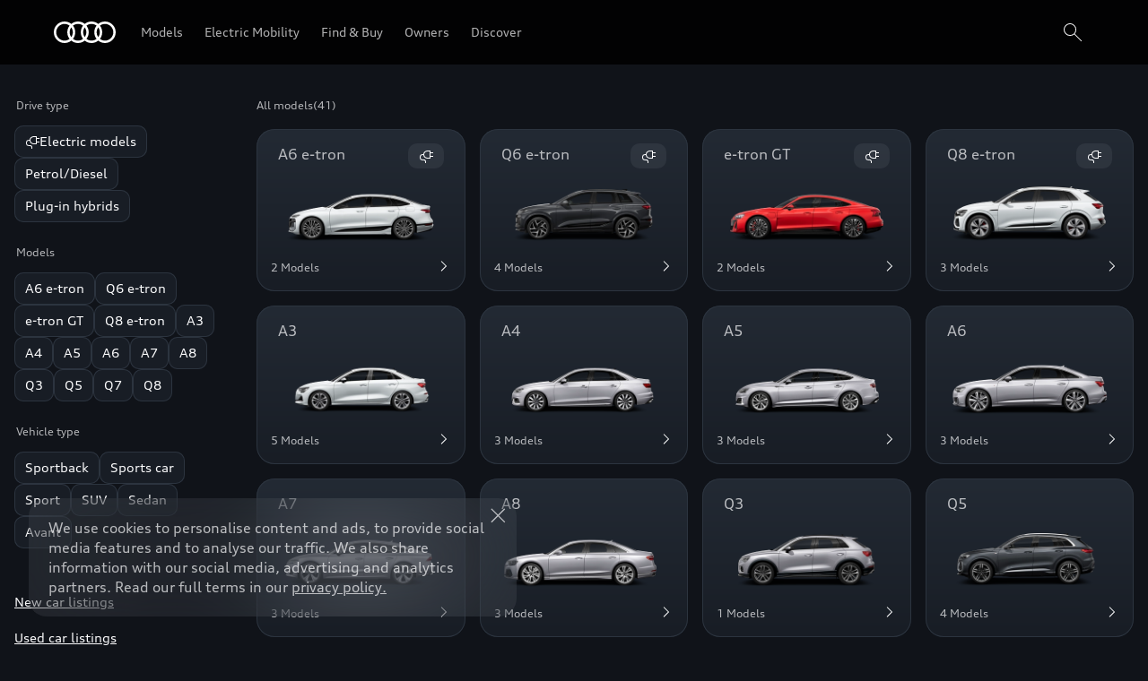

--- FILE ---
content_type: text/html
request_url: https://www.audi-jordan.com/en/models/?
body_size: 44334
content:
<!DOCTYPE html>
  <html lang="en"><head><title>Audi Models | Audi Latest 2025 Models</title><link rel="icon" type="image/x-icon" href="/assets/favicon/favicon.ico"/><meta charSet="utf-8"/><meta name="viewport" content="width=device-width, initial-scale=1"/><link rel="canonical" href="https://www.audi-jordan.com/en/models/"/><meta name="description" content="Audi models combine character, charm, power and luxury to provide the ultimate driving experience to each and every driving requirement."/><meta name="keywords" content=""/><meta property="og:title" content="Audi Models | Audi Latest 2025 Models"/><meta property="og:description" content="Audi models combine character, charm, power and luxury to provide the ultimate driving experience to each and every driving requirement."/><style type="text/css">
  body {
    margin: 0;
    background-color: hsla(216, 23%, 8%, 1)
  }

  body:has(dialog[open]) {
    overflow: hidden;
  }

  @font-face {
    font-family: 'AudiType';
    src: url('https://assets.one.audi/assets/fonts/AudiTypeVF.woff2')
      format('woff2-variations');
    font-display: swap;
    font-style: normal;
    font-stretch: 100% 130%;
  }

  :root {
    --max-content-width: 1920px;
    --page-margin: 16px;

    @media (min-width: 375px) {
      --page-margin: 28px;
    }

    @media (min-width: 768px) {
      --page-margin: 40px;
    }

    @media (min-width: 1024px) {
      --page-margin: 60px;
    }

    @media (min-width: 1440px) {
      --page-margin: 96px;
    }

    @media (min-width: 1920px) {
      --page-margin: 96px;
    }

    @property --gradient-start {
      syntax: '<color>';
      initial-value: transparent;
      inherits: false;
    }

    @property --gradient-end {
      syntax: '<color>';
      initial-value: transparent;
      inherits: false;
    }

    --spacing-relative-2xs: 4px;
--spacing-relative-xs: 8px;
--spacing-relative-sm: 12px;
--spacing-relative-md: 16px;
--spacing-relative-lg: 24px;
--spacing-relative-xl: 28px;
--spacing-relative-2xl: 36px;
--spacing-relative-3xl: 40px;
--spacing-relative-4xl: 48px;
--spacing-relative-5xl: 64px;
--spacing-relative-6xl: 80px;
--spacing-relative-7xl: 96px;
--spacing-relative-8xl: 120px;

@media (min-width: 768px) {
--spacing-relative-3xl: 48px;
--spacing-relative-4xl: 64px;
--spacing-relative-5xl: 72px;
--spacing-relative-6xl: 88px;
--spacing-relative-7xl: 104px;
--spacing-relative-8xl: 136px;
}

@media (min-width: 1024px) {
--spacing-relative-2xl: 40px;
--spacing-relative-3xl: 56px;
--spacing-relative-4xl: 72px;
--spacing-relative-5xl: 88px;
--spacing-relative-6xl: 104px;
--spacing-relative-7xl: 128px;
--spacing-relative-8xl: 168px;
}

@media (min-width: 1440px) {
--spacing-relative-xl: 32px;
--spacing-relative-2xl: 56px;
--spacing-relative-3xl: 72px;
--spacing-relative-4xl: 88px;
--spacing-relative-5xl: 104px;
--spacing-relative-6xl: 120px;
--spacing-relative-7xl: 160px;
--spacing-relative-8xl: 216px;
}

@media (min-width: 1920px) {
--spacing-relative-xl: 40px;
--spacing-relative-2xl: 72px;
--spacing-relative-3xl: 88px;
--spacing-relative-4xl: 104px;
--spacing-relative-5xl: 120px;
--spacing-relative-6xl: 136px;
--spacing-relative-7xl: 176px;
--spacing-relative-8xl: 248px;
}

  }
</style><link rel="preload" as="script" href="https://oneaudi-falcon-integrator.prod.renderer.one.audi/csr/13.5.1/audi-feature-hub-integrator-csr.js"/><link rel="preload" as="script" href="https://oneaudi-falcon.prod.renderer.one.audi/static/client/client.js?hash=d525406533eb4e8cbadb8db0671653c21c407846f9e9ed44f06c3661a2553445"/><meta name="cms-platform" content="falcon" data-tier="publish"/><link rel="dns-prefetch" href="https://onegraph.audi.com"/><meta name="cola-api-url" content="https://onegraph.audi.com/graphql"/><link rel="dns-prefetch" href="https://oneaudi-falcon-i18n-service.prod.renderer.one.audi"/><meta name="i18n-endpoint" content="https://oneaudi-falcon-i18n-service.prod.renderer.one.audi/api/i18n?path=/content/dam/country/jo/en/configurations/i18n&amp;aemEnvironmentId=p123727-e1214567&amp;aemEnvironmentService=publish&amp;language=en"/><meta name="wag-baseurl" content="https://web-api.audi.com"/><meta name="myaudi-auth-proxy" content="/userinfo-emea/v2"/><meta name="vue-agw-endpoint" content="https://web-api.audi.com"/><link rel="preconnect" href="https://emea-dam.audi.com"/><script>window.featureServiceConfigs = {"audi-market-context-service":[{"v2":{"apiGatewayUrl":"https://oneaudi-falcon-market-context-service.prod.renderer.one.audi/api/market-context?path=/content/dam/country/jo/configurations/config---market-context&aemEnvironmentId=p123727-e1214567&aemEnvironmentService=publish"}}],"audi-render-mode-service":[0],"gfa:service-config-provider":[{"gfa":{"i18n":{"id":"i18n","origin":"https://oneaudi-falcon-i18n-service.prod.renderer.one.audi","path":"/api/gfa/v1/i18n","customConfig":{"tenant":"/p123727-e1214567/publish/content/dam/country/jo/en/configurations/i18n"}},"acs":{"id":"acs","origin":"https://oneaudi-falcon-market-context-service.prod.renderer.one.audi","path":"/api/gfa/v1/acs","customConfig":{"tenant":"/p123727-e1214567/publish/content/dam/country/jo/configurations/acs"}},"oneshopBff":{"id":"?","origin":"https://www.audi-jordan.com","path":"/"},"oneshopUbff":{"id":"?","origin":"https://www.audi-jordan.com","path":"/"}},"audi":{"falcon-content-api":{"id":"falcon-content-api","origin":"https://www.audi-jordan.com","path":"/api/content"},"falcon-pages-api":{"id":"falcon-pages-api","origin":"https://oneaudi-falcon.prod.renderer.one.audi","path":"/api/content/pages/production/publish"}}}],"audi:envConfigService":[{"templateUrl":"https://env-config.one.audi/config/live/{key}.json"}],"navigation-service":[{"pages":{},"primaryConsumerId":"audi:integrator:csr"}]};</script><meta name="locale-language" content="en"/><meta name="locale-market" content="JO"/><meta name="locale-currency" content="JOD"/><meta name="locale-currencyISOCode" content="JOD"/><meta name="locale-currencyType" content="code"/><meta name="locale-showDecimals" content="false"/><meta name="locale-iso-3166-1-alpha3" content="JOR"/><script type="text/javascript" src="https://tms.audi.com/audi/nemo/Bootstrap.js"></script><script type="x-falcon/tracking-data" id="RENDERER_PARTIAL_DIGITAL_DATA">%7B%22page%22%3A%7B%22pageInfo%22%3A%7B%22contentPath%22%3A%22%2Fcontent%2Fdam%2Fcountry%2Fjo%2Fen%2Fmodels%2Findex%22%2C%22language%22%3A%22en%22%2C%22market%22%3A%22JO%22%2C%22pageID%22%3A%22models%22%2C%22pageName%22%3A%22Audi%20Models%20%7C%20Audi%20Latest%202025%20Models%22%2C%22sysEnv%22%3A%22production%22%2C%22breadCrumbs%22%3A%5B%22models%22%5D%7D%2C%22attributes%22%3A%7B%22applicationVersion%22%3A%221.0.0%22%2C%22implementer%22%3A2%2C%22applicationName%22%3A%22cms%22%2C%22site%22%3A%22product%20portal%22%2C%22architecture%22%3A%22aem%20headless%22%2C%22designName%22%3A%22Alpha%22%2C%22templateName%22%3A%22flexible%22%2C%22templateVersion%22%3A%221.0.0%22%7D%2C%22category%22%3A%7B%22displayType%22%3A%22default%22%2C%22pageType%22%3A%22standardPage%22%7D%7D%2C%22component%22%3A%5B%7B%22componentInfo%22%3A%7B%22componentID%22%3A%22b373ebe8-46bc-4942-b1b9-078ea99a36ba-1%22%2C%22componentName%22%3A%22fa-nemo-header%22%7D%2C%22attributes%22%3A%7B%22version%22%3A%224.3.2%22%2C%22absoluteNumber%22%3A%221%22%7D%7D%2C%7B%22componentInfo%22%3A%7B%22componentID%22%3A%22d83b40fa-464a-4cce-ab3b-36575b5ae047-1%22%2C%22componentName%22%3A%22fa-model-selector%22%7D%2C%22attributes%22%3A%7B%22version%22%3A%221.23.0%22%2C%22absoluteNumber%22%3A%222%22%7D%7D%2C%7B%22componentInfo%22%3A%7B%22componentID%22%3A%22714ef286-9206-4edc-b2fa-f8a820abf827-1%22%2C%22componentName%22%3A%22fa-nemo-footer%22%7D%2C%22attributes%22%3A%7B%22version%22%3A%221.25.4%22%2C%22absoluteNumber%22%3A%223%22%7D%7D%2C%7B%22componentInfo%22%3A%7B%22componentID%22%3A%22a53b4b87-9206-46c5-8e4a-3740d96ec478-1%22%2C%22componentName%22%3A%22fa-footnote-engine%22%7D%2C%22attributes%22%3A%7B%22version%22%3A%222.11.1%22%2C%22absoluteNumber%22%3A%224%22%7D%7D%2C%7B%22componentInfo%22%3A%7B%22componentID%22%3A%22eed77c61-c565-4808-bb73-c0818d2ab8fd-1%22%2C%22componentName%22%3A%22fa-social-media-forwarding-notice%22%7D%2C%22attributes%22%3A%7B%22version%22%3A%221.1.0%22%2C%22absoluteNumber%22%3A%225%22%7D%7D%5D%2C%22dealer%22%3A%5B%5D%7D</script><meta name="google-site-verification" content="OZeskcAMGzp7-GZrQX3V4UBPo0mo91d4RQXPgHHZyZc" /><meta name="p:domain_verify" content="c82e49e00cd25b9aa383b9145ed6ad20"/><script type="text/javascript" src="https://aws.audimiddleeast.com/audi/scripts/global/app.min.js" id="tp-scripts"></script>
<!-- Google Tag Manager --><script>(function(w,d,s,l,i){w[l]=w[l]||[];w[l].push({'gtm.start':
new Date().getTime(),event:'gtm.js'});var f=d.getElementsByTagName(s)[0],
j=d.createElement(s),dl=l!='dataLayer'?'&l='+l:'';j.async=true;j.src=
'https://www.googletagmanager.com/gtm.js?id='+i+dl;f.parentNode.insertBefore(j,f);
})(window,document,'script','dataLayer','GTM-5R7QKBG');</script><!-- End Google Tag Manager -->
<script>// HTML Lang Fix
(function() {
    const htmlElement = document.documentElement;
    const currentLang = htmlElement.getAttribute('lang');
    
    if (currentLang === 'en-AZ' || currentLang === 'en-DU') {
        htmlElement.setAttribute('lang', 'en-AE');
    }
})();
</script><script>// Title Fix
(function() {
    // Get current domain and path
    const currentDomain = window.location.hostname;
    const currentPath = window.location.pathname;
    
    // Skip modification for root paths
    if (currentPath === '/en' || currentPath === '/en/' || 
        currentPath === '/ar' || currentPath === '/ar/') {
        return;
    }
    
    // Define region mappings
    const regionMappings = {
        'audi-me': 'Audi Middle East',
        'audi-abudhabi': 'Audi Abu Dhabi',
        'audi-bahrain': 'Audi Bahrain',
        'audi-dubai': 'Audi Dubai',
        'audi-kuwait': 'Audi Kuwait',
        'audi-saudiarabia': 'Audi Saudi Arabia',
        'audi-oman': 'Audi Oman',
        'audi-qatar': 'Audi Qatar',
        'audi-jordan': 'Audi Jordan',
        'audi-lebanon': 'Audi Lebanon'
    };
    
    // Find correct region for current domain
    let correctRegion = '';
    for (const [domain, region] of Object.entries(regionMappings)) {
        if (currentDomain.includes(domain)) {
            correctRegion = region;
            break;
        }
    }
    
    if (correctRegion) {
        // Get all possible region names for checking
        const allRegions = Object.values(regionMappings);
        
        // First remove ALL regions from the title
        let newTitle = document.title;
        allRegions.forEach(region => {
            // Remove all instances of each region
            while (newTitle.includes(region)) {
                newTitle = newTitle.replace(region, '');
            }
        });
        
        // Clean up multiple pipes and spaces
        newTitle = newTitle.replace(/\|\s*\|+/g, '|').replace(/\s+\|\s+/g, ' | ').replace(/^\s*\|\s*|\s*\|\s*$/g, '').trim();
        
        // Add the correct region once
        document.title = newTitle + ' | ' + correctRegion;
    }
})();
</script>
<!-- Hreflang Fix --><script>(function() {
    // Get current path and domain
    const currentPath = window.location.pathname + window.location.search + window.location.hash;
    const currentDomain = window.location.hostname;
    
    // Define regional configurations for English domains only
    const regions = [
        {
            pattern: 'audi-me',
            url: 'https://www.audi-me.com',
            hreflang: 'en'
        },
        {
            pattern: 'audi-abudhabi',
            url: 'https://www.audi-abudhabi.com',
            hreflang: 'en-ae',
            isUAE: true
        },
        {
            pattern: 'audi-bahrain',
            url: 'https://www.audi-bahrain.com',
            hreflang: 'en-bh'
        },
        {
            pattern: 'audi-dubai',
            url: 'https://www.audi-dubai.com',
            hreflang: 'en-ae',
            isUAE: true
        },
        {
            pattern: 'audi-kuwait',
            url: 'https://www.audi-kuwait.com',
            hreflang: 'en-kw'
        },
        {
            pattern: 'audi-saudiarabia',
            url: 'https://www.audi-saudiarabia.com',
            hreflang: 'en-sa'
        },
        {
            pattern: 'audi-oman',
            url: 'https://www.audi-oman.com',
            hreflang: 'en-om'
        },
        {
            pattern: 'audi-qatar',
            url: 'https://www.audi-qatar.com',
            hreflang: 'en-qa'
        },
        {
            pattern: 'audi-jordan',
            url: 'https://www.audi-jordan.com',
            hreflang: 'en-jo'
        },
        {
            pattern: 'audi-lebanon',
            url: 'https://www.audi-lebanon.com',
            hreflang: 'en-lb'
        }
    ];

    // Function to create and append link elements
    function createLinkElement(rel, hreflang, href) {
        const link = document.createElement('link');
        link.rel = rel;
        if (hreflang) {
            link.setAttribute('hreflang', hreflang);
        }
        link.href = href; // Keep trailing slash intact
        document.head.appendChild(link);
    }

    // Find current region by matching the simple pattern
    const currentRegion = regions.find(region => currentDomain.includes(region.pattern));

    // Only proceed if we're on an English domain and found a matching region
    if (currentRegion) {
        // Generate hreflang links for all regions
        regions.forEach(region => {
            // Skip other UAE site if we're on a UAE site
            if (region.isUAE && currentRegion.isUAE && region.pattern !== currentRegion.pattern) {
                return;
            }
            createLinkElement('alternate', region.hreflang, region.url + currentPath);
        });

        // Add x-default (pointing to Middle East site)
        createLinkElement('alternate', 'x-default', 'https://www.audi-me.com' + currentPath);
    }
})();
</script>
<style>

feature-app[base-url*="oafa-highlighted-car-teaser"],
feature-app[base-url*="fa-editorial-teaser"],
[class*="Filter-styles__FilterContainer"],
feature-app[base-url*="fa-vtp-tiles"] [class*="StyledComponents-styles__OneCMSLayoutWrapper"] {
    display:block;
    overflow:hidden;
}

feature-app[base-url*="fa-feature-gallery"] img {
    object-fit: cover;
}

/* fix height for audi-sport */
feature-app[data-content*="audi-sport.js"]{
    min-height:100vh;
    display:block;
    background:black;
} 
	feature-app[base-url*="fa-customizer."] [class*="FeatureApp__CarlineInfoContainer-"] {
		display: none;
	}

.hide-mobi {
		display:none;
	}

	.hide-tablet {
		display:none;
	}

	@media (min-width:540px){
		.hide-mobi {
			display:block;
		}
	}

	@media (min-width:768px){
		.hide-tablet {
			display:block;
		}
	}
</style><script type="x-feature-hub/serialized-states">%7B%22page-info-service%22:%22%7B%7D%22,%22cookie-service%22:%22%5B%5D%22,%22audi-content-service%22:%22%5B%5C%22b373ebe8-46bc-4942-b1b9-078ea99a36ba-1%5C%22,%5C%22d83b40fa-464a-4cce-ab3b-36575b5ae047-1%5C%22%5D%22,%22d83b40fa-464a-4cce-ab3b-36575b5ae047-1%22:%22%7B%5C%22translations%5C%22:%7B%5C%22compare.skipToCompareText%5C%22:%5C%22Jump%20to%20compare%20selection%5C%22,%5C%22resultCount%5C%22:%5C%22Results%5C%22,%5C%22bodyType.avant%5C%22:%5C%22Avant%5C%22,%5C%22bodyType.aaq%5C%22:%5C%22allroad%20quattro%5C%22,%5C%22carlineGroup.q4%5C%22:%5C%22Q4%20e-tron%5C%22,%5C%22vat%5C%22:%5C%22incl.%20VAT%5C%22,%5C%22noResultSubline%5C%22:%5C%22Reset%20the%20filters%20to%20see%20more%5C%22,%5C%22amountCarlinesPerGroup%5C%22:%5C%22$%7Bvalue%7D%20Models%5C%22,%5C%22vehicleType.BEV%5C%22:%5C%22Electric%20models%5C%22,%5C%22fuelType.petrolDiesel%5C%22:%5C%22Petrol/Diesel%5C%22,%5C%22availableUsedCars%5C%22:%5C%22Used%20car%20listings%20($%7Bvalue%7D)%5C%22,%5C%22carlineGroup.q8etron%5C%22:%5C%22Q8%20e-tron%5C%22,%5C%22noResultHeadline%5C%22:%5C%22No%20vehicles%20match%20the%20filter%20criteria%5C%22,%5C%22compare.removeButtonText%5C%22:%5C%22Remove%5C%22,%5C%22carlineGroup.a1%5C%22:%5C%22A1%5C%22,%5C%22compare.checkboxAriaLabel%5C%22:%5C%22Add%20$%7BcarlineName%7D%20to%20compare%20selection%5C%22,%5C%22carlineGroup.etrongt%5C%22:%5C%22e-tron%20GT%5C%22,%5C%22carlineGroup.a3%5C%22:%5C%22A3%5C%22,%5C%22filterText%5C%22:%5C%22Filter%5C%22,%5C%22compare.checkboxLabel%5C%22:%5C%22Compare%5C%22,%5C%22carlineGroup.q8%5C%22:%5C%22Q8%5C%22,%5C%22fuelType.diesel%5C%22:%5C%22Diesel%5C%22,%5C%22filterUsedcarsLink%5C%22:%5C%22Used%20car%20listings%5C%22,%5C%22filterTypeBEV%5C%22:%5C%22Electric%20drive%5C%22,%5C%22carlineGroup.a5%5C%22:%5C%22A5%5C%22,%5C%22bodyType.more%5C%22:%5C%22More%5C%22,%5C%22carlineGroup.a7%5C%22:%5C%22A7%5C%22,%5C%22carlineGroup.a8%5C%22:%5C%22A8%5C%22,%5C%22filterBodytype%5C%22:%5C%22Vehicle%20type%5C%22,%5C%22filterReset%5C%22:%5C%22Clear%20filters%5C%22,%5C%22carlineGroup.q5%5C%22:%5C%22Q5%5C%22,%5C%22filterNoResults%5C%22:%5C%22No%20results%5C%22,%5C%22compare.barToggleButtonText%5C%22:%5C%22Compare%20vehicles%20($%7Bselected%7D/$%7Blimit%7D)%5C%22,%5C%22availableNewAndUsedCars%5C%22:%5C%22New%20and%20used%20cars%20($%7Bvalue%7D)%5C%22,%5C%22filterModel%5C%22:%5C%22Models%5C%22,%5C%22filterTypePHEV%5C%22:%5C%22Hybrid%20drive%5C%22,%5C%22carlineGroup.a6%5C%22:%5C%22A6%5C%22,%5C%22bodyType.sport%5C%22:%5C%22Sport%5C%22,%5C%22carlineGroup.a6etron%5C%22:%5C%22A6%20e-tron%5C%22,%5C%22fuelType.electrical%5C%22:%5C%22Electric%5C%22,%5C%22bodyType.coupe%5C%22:%5C%22Coup%C3%A9%5C%22,%5C%22bodyType.cabrio%5C%22:%5C%22Cabriolet%5C%22,%5C%22carlineGroup.q6%5C%22:%5C%22Q6%20e-tron%5C%22,%5C%22priceFrom%5C%22:%5C%22from%20$%7Bvalue%7D%5C%22,%5C%22carlineGroup.q2%5C%22:%5C%22Q2%5C%22,%5C%22carlineGroup.new%5C%22:%5C%22New%5C%22,%5C%22bodyType.limo%5C%22:%5C%22Sedan%5C%22,%5C%22bodyType.sportback%5C%22:%5C%22Sportback%5C%22,%5C%22filterDriveType%5C%22:%5C%22Drive%20type%5C%22,%5C%22filterTypeAl%5C%22:%5C%22All%5C%22,%5C%22carlineGroup.q7%5C%22:%5C%22Q7%5C%22,%5C%22carlineGroup.a4%5C%22:%5C%22A4%5C%22,%5C%22vehicleType.PHEV%5C%22:%5C%22Plug-in%20hybrids%5C%22,%5C%22fuelType.hybrid%5C%22:%5C%22Hybrid%5C%22,%5C%22compare.noModelSelected%5C%22:%5C%22No%20model%20selected%5C%22,%5C%22configureCTALabel%5C%22:%5C%22Configure%5C%22,%5C%22bodyType.sportscar%5C%22:%5C%22Sports%20car%5C%22,%5C%22vehicleType.ALL%5C%22:%5C%22All%20models%5C%22,%5C%22filterByWithCount%5C%22:%5C%22Show%20filter%20($%7Bvalue%7D)%5C%22,%5C%22carlineGroup.r8%5C%22:%5C%22R8%5C%22,%5C%22availableNewCars%5C%22:%5C%22New%20car%20listings%20($%7Bvalue%7D)%5C%22,%5C%22compare.removeAllButtonText%5C%22:%5C%22Remove%20all%5C%22,%5C%22carlineGroup.q3%5C%22:%5C%22Q3%5C%22,%5C%22fuelType.petrol%5C%22:%5C%22Petrol%5C%22,%5C%22bodyType.suv%5C%22:%5C%22SUV%5C%22,%5C%22compare.standaloneHeadline%5C%22:%5C%22Compare%20Audi%20models%5C%22,%5C%22filterNewcarsLink%5C%22:%5C%22New%20car%20listings%5C%22,%5C%22filterShowResults%5C%22:%5C%22Show%20$%7Bvalue%7D%20models%5C%22,%5C%22vehicleType.ICEV%5C%22:%5C%22Petrol/Diesel%5C%22,%5C%22compare.compareLinkText%5C%22:%5C%22Compare%5C%22,%5C%22discoverCTALabel%5C%22:%5C%22Explore%20model%5C%22,%5C%22availableCars%5C%22:%5C%22Available%20$%7Bvalue%7D%5C%22%7D%7D%22,%22audi:integrator:csr%22:%22%7B%5C%22iconBasePath%5C%22:%5C%22/assets/icons/%5C%22%7D%22%7D</script><script type="x-feature-hub/serialized-onegraph-store">{"ROOT_QUERY":{"__typename":"Query","carlineStructure({\"identifier\":{\"brand\":\"A\",\"country\":\"JO\",\"language\":\"en\"}})":{"__typename":"CarlineStructure","carlineGroups":[{"__typename":"CarlineGroup","name":"A6 e-tron","identifier":{"__typename":"CarlineIdentifier","id":"a6etron"},"carlines":[{"__typename":"CarlineStructureCarline","identifier":{"__typename":"CarlineIdentifier","id":"a6sbetron"},"name":"A6 Sportback e-tron","links":{"__typename":"CarlineStructureLink","carlineStartPage":{"__typename":"CarlineLink","url":"/en/models/a6-e-tron/a6-sportback-e-tron/"},"configuratorPage":{"__typename":"CarlineLink","url":"/en/models/a6-e-tron/a6-sportback-e-tron/configurator/"},"shopTheLookPage":null},"fuelTypes":["ELECTRICAL"],"vehicleType":"BEV","categories":[],"bodyTypes":["sportback"],"prices":{"__typename":"CarlineTrimlineFinanceablePrices","minPrice":null},"exteriorViews":{"__typename":"ExteriorViews","beautyFront":"https://mediaservice.audi.com/media/fast/[base64]","side":"https://mediaservice.audi.com/media/fast/[base64]"},"releaseDate":null,"availableStock":{"__typename":"CarlineAvailableStock","newCars":{"__typename":"Stock","amount":0,"url":"https://entry.audi.com/entry?country=jo&language=en&sc_market=jor&target=results&filter=carline.a6sbetron"},"usedCars":null},"consumptionAndEmission":{"__typename":"CarlineConsumptionAndEmission","summary":{"__typename":"CarlineConsumptionAndEmissionSummary","consumption":"","emissionCO2":"","co2Class":"","dischargedCO2Class":"","dischargedConsumption":""}},"isFake":false,"markAsNew":false},{"__typename":"CarlineStructureCarline","identifier":{"__typename":"CarlineIdentifier","id":"s6sbetron"},"name":"S6 Sportback e-tron","links":{"__typename":"CarlineStructureLink","carlineStartPage":{"__typename":"CarlineLink","url":"/en/models/a6-e-tron/s6-sportback-e-tron/"},"configuratorPage":{"__typename":"CarlineLink","url":"/en/models/a6-e-tron/s6-sportback-e-tron/configurator/"},"shopTheLookPage":null},"fuelTypes":["ELECTRICAL"],"vehicleType":"BEV","categories":[],"bodyTypes":["sportback"],"prices":{"__typename":"CarlineTrimlineFinanceablePrices","minPrice":null},"exteriorViews":{"__typename":"ExteriorViews","beautyFront":"https://mediaservice.audi.com/media/fast/[base64]","side":"https://mediaservice.audi.com/media/fast/[base64]"},"releaseDate":null,"availableStock":{"__typename":"CarlineAvailableStock","newCars":{"__typename":"Stock","amount":0,"url":"https://entry.audi.com/entry?country=jo&language=en&sc_market=jor&target=results&filter=carline.s6sbetron"},"usedCars":null},"consumptionAndEmission":{"__typename":"CarlineConsumptionAndEmission","summary":{"__typename":"CarlineConsumptionAndEmissionSummary","consumption":"","emissionCO2":"","co2Class":"","dischargedCO2Class":"","dischargedConsumption":""}},"isFake":false,"markAsNew":false}]},{"__typename":"CarlineGroup","name":"Q6 e-tron","identifier":{"__typename":"CarlineIdentifier","id":"q6"},"carlines":[{"__typename":"CarlineStructureCarline","identifier":{"__typename":"CarlineIdentifier","id":"q6etron"},"name":"Q6 e-tron","links":{"__typename":"CarlineStructureLink","carlineStartPage":{"__typename":"CarlineLink","url":"/en/models/q6-e-tron/q6-e-tron/"},"configuratorPage":{"__typename":"CarlineLink","url":"/en/models/q6-e-tron/q6-e-tron/configurator/"},"shopTheLookPage":null},"fuelTypes":["ELECTRICAL"],"vehicleType":"BEV","categories":["suv","electric"],"bodyTypes":["suv"],"prices":{"__typename":"CarlineTrimlineFinanceablePrices","minPrice":null},"exteriorViews":{"__typename":"ExteriorViews","beautyFront":"https://mediaservice.audi.com/media/fast/[base64]","side":"https://mediaservice.audi.com/media/fast/[base64]"},"releaseDate":null,"availableStock":{"__typename":"CarlineAvailableStock","newCars":{"__typename":"Stock","amount":2,"url":"https://entry.audi.com/entry?country=jo&language=en&sc_market=jor&target=results&filter=carline.q6etron"},"usedCars":null},"consumptionAndEmission":{"__typename":"CarlineConsumptionAndEmission","summary":{"__typename":"CarlineConsumptionAndEmissionSummary","consumption":"","emissionCO2":"","co2Class":"","dischargedCO2Class":"","dischargedConsumption":""}},"isFake":false,"markAsNew":false},{"__typename":"CarlineStructureCarline","identifier":{"__typename":"CarlineIdentifier","id":"sq6etron"},"name":"SQ6 e-tron","links":{"__typename":"CarlineStructureLink","carlineStartPage":{"__typename":"CarlineLink","url":"/en/models/q6-e-tron/sq6-e-tron/"},"configuratorPage":{"__typename":"CarlineLink","url":"/en/models/q6-e-tron/sq6-e-tron/configurator/"},"shopTheLookPage":null},"fuelTypes":["ELECTRICAL"],"vehicleType":"BEV","categories":["suv","electric"],"bodyTypes":["suv"],"prices":{"__typename":"CarlineTrimlineFinanceablePrices","minPrice":null},"exteriorViews":{"__typename":"ExteriorViews","beautyFront":"https://mediaservice.audi.com/media/fast/[base64]","side":"https://mediaservice.audi.com/media/fast/[base64]"},"releaseDate":null,"availableStock":{"__typename":"CarlineAvailableStock","newCars":{"__typename":"Stock","amount":0,"url":"https://entry.audi.com/entry?country=jo&language=en&sc_market=jor&target=results&filter=carline.sq6etron"},"usedCars":null},"consumptionAndEmission":{"__typename":"CarlineConsumptionAndEmission","summary":{"__typename":"CarlineConsumptionAndEmissionSummary","consumption":"","emissionCO2":"","co2Class":"","dischargedCO2Class":"","dischargedConsumption":""}},"isFake":false,"markAsNew":false},{"__typename":"CarlineStructureCarline","identifier":{"__typename":"CarlineIdentifier","id":"q6sbetron"},"name":"Q6 Sportback e-tron","links":{"__typename":"CarlineStructureLink","carlineStartPage":{"__typename":"CarlineLink","url":"/en/models/q6-e-tron/q6-sportback-e-tron/"},"configuratorPage":null,"shopTheLookPage":null},"fuelTypes":["ELECTRICAL"],"vehicleType":"BEV","categories":[],"bodyTypes":["sportback"],"prices":{"__typename":"CarlineTrimlineFinanceablePrices","minPrice":null},"exteriorViews":{"__typename":"ExteriorViews","beautyFront":"https://mediaservice.audi.com/media/fast/[base64]","side":"https://mediaservice.audi.com/media/fast/[base64]"},"releaseDate":null,"availableStock":{"__typename":"CarlineAvailableStock","newCars":{"__typename":"Stock","amount":1,"url":"https://entry.audi.com/entry?country=jo&language=en&sc_market=jor&target=results&filter=carline.q6sbetron"},"usedCars":null},"consumptionAndEmission":{"__typename":"CarlineConsumptionAndEmission","summary":{"__typename":"CarlineConsumptionAndEmissionSummary","consumption":"","emissionCO2":"","co2Class":"","dischargedCO2Class":"","dischargedConsumption":""}},"isFake":true,"markAsNew":false},{"__typename":"CarlineStructureCarline","identifier":{"__typename":"CarlineIdentifier","id":"sq6sbetron"},"name":"SQ6 Sportback e-tron","links":{"__typename":"CarlineStructureLink","carlineStartPage":{"__typename":"CarlineLink","url":"/en/models/q6-e-tron/sq6-sportback-e-tron/"},"configuratorPage":null,"shopTheLookPage":null},"fuelTypes":["ELECTRICAL"],"vehicleType":"BEV","categories":[],"bodyTypes":["sportback"],"prices":{"__typename":"CarlineTrimlineFinanceablePrices","minPrice":null},"exteriorViews":{"__typename":"ExteriorViews","beautyFront":"https://mediaservice.audi.com/media/fast/[base64]","side":"https://mediaservice.audi.com/media/fast/[base64]"},"releaseDate":null,"availableStock":{"__typename":"CarlineAvailableStock","newCars":{"__typename":"Stock","amount":0,"url":"https://entry.audi.com/entry?country=jo&language=en&sc_market=jor&target=results&filter=carline.sq6sbetron"},"usedCars":null},"consumptionAndEmission":{"__typename":"CarlineConsumptionAndEmission","summary":{"__typename":"CarlineConsumptionAndEmissionSummary","consumption":"","emissionCO2":"","co2Class":"","dischargedCO2Class":"","dischargedConsumption":""}},"isFake":true,"markAsNew":false}]},{"__typename":"CarlineGroup","name":"e-tron GT","identifier":{"__typename":"CarlineIdentifier","id":"etrongt"},"carlines":[{"__typename":"CarlineStructureCarline","identifier":{"__typename":"CarlineIdentifier","id":"setrongt"},"name":"S e-tron GT","links":{"__typename":"CarlineStructureLink","carlineStartPage":{"__typename":"CarlineLink","url":"/en/models/e-tron-gt/s-e-tron-gt/"},"configuratorPage":{"__typename":"CarlineLink","url":"/en/models/e-tron-gt/s-e-tron-gt/configurator/"},"shopTheLookPage":null},"fuelTypes":["ELECTRICAL"],"vehicleType":"BEV","categories":["sportback"],"bodyTypes":["sport"],"prices":{"__typename":"CarlineTrimlineFinanceablePrices","minPrice":null},"exteriorViews":{"__typename":"ExteriorViews","beautyFront":"https://mediaservice.audi.com/media/fast/[base64]","side":"https://mediaservice.audi.com/media/fast/[base64]"},"releaseDate":null,"availableStock":{"__typename":"CarlineAvailableStock","newCars":{"__typename":"Stock","amount":0,"url":"https://entry.audi.com/entry?country=jo&language=en&sc_market=jor&target=results&filter=carline.setrongt"},"usedCars":null},"consumptionAndEmission":{"__typename":"CarlineConsumptionAndEmission","summary":{"__typename":"CarlineConsumptionAndEmissionSummary","consumption":"","emissionCO2":"","co2Class":"","dischargedCO2Class":"","dischargedConsumption":""}},"isFake":false,"markAsNew":false},{"__typename":"CarlineStructureCarline","identifier":{"__typename":"CarlineIdentifier","id":"rsetrongtperformance"},"name":"RS e-tron GT performance","links":{"__typename":"CarlineStructureLink","carlineStartPage":{"__typename":"CarlineLink","url":"/en/models/e-tron-gt/rs-e-tron-gt-performance/"},"configuratorPage":{"__typename":"CarlineLink","url":"/en/models/e-tron-gt/rs-e-tron-gt-performance/configurator/"},"shopTheLookPage":null},"fuelTypes":["ELECTRICAL"],"vehicleType":"BEV","categories":["sportback"],"bodyTypes":["sport"],"prices":{"__typename":"CarlineTrimlineFinanceablePrices","minPrice":null},"exteriorViews":{"__typename":"ExteriorViews","beautyFront":"https://mediaservice.audi.com/media/fast/[base64]","side":"https://mediaservice.audi.com/media/fast/[base64]"},"releaseDate":null,"availableStock":{"__typename":"CarlineAvailableStock","newCars":{"__typename":"Stock","amount":0,"url":"https://entry.audi.com/entry?country=jo&language=en&sc_market=jor&target=results&filter=carline.rsetrongtperformance"},"usedCars":null},"consumptionAndEmission":{"__typename":"CarlineConsumptionAndEmission","summary":{"__typename":"CarlineConsumptionAndEmissionSummary","consumption":"","emissionCO2":"","co2Class":"","dischargedCO2Class":"","dischargedConsumption":""}},"isFake":false,"markAsNew":false}]},{"__typename":"CarlineGroup","name":"Q8 e-tron","identifier":{"__typename":"CarlineIdentifier","id":"q8etron"},"carlines":[{"__typename":"CarlineStructureCarline","identifier":{"__typename":"CarlineIdentifier","id":"q8etron"},"name":"Q8 e-tron","links":{"__typename":"CarlineStructureLink","carlineStartPage":{"__typename":"CarlineLink","url":"/en/models/q8-e-tron/q8-e-tron/"},"configuratorPage":{"__typename":"CarlineLink","url":""},"shopTheLookPage":null},"fuelTypes":["ELECTRICAL"],"vehicleType":"BEV","categories":["suv","electric"],"bodyTypes":["suv"],"prices":{"__typename":"CarlineTrimlineFinanceablePrices","minPrice":null},"exteriorViews":{"__typename":"ExteriorViews","beautyFront":"https://mediaservice.audi.com/media/fast/[base64]","side":"https://mediaservice.audi.com/media/fast/[base64]"},"releaseDate":null,"availableStock":{"__typename":"CarlineAvailableStock","newCars":{"__typename":"Stock","amount":0,"url":"https://entry.audi.com/entry?country=jo&language=en&sc_market=jor&target=results&filter=carline.q8etron"},"usedCars":null},"consumptionAndEmission":{"__typename":"CarlineConsumptionAndEmission","summary":{"__typename":"CarlineConsumptionAndEmissionSummary","consumption":"","emissionCO2":"","co2Class":"","dischargedCO2Class":"","dischargedConsumption":""}},"isFake":false,"markAsNew":false},{"__typename":"CarlineStructureCarline","identifier":{"__typename":"CarlineIdentifier","id":"q8sbetron"},"name":"Q8 Sportback e-tron","links":{"__typename":"CarlineStructureLink","carlineStartPage":{"__typename":"CarlineLink","url":"/en/models/q8-e-tron/q8-sportback-e-tron/"},"configuratorPage":{"__typename":"CarlineLink","url":""},"shopTheLookPage":null},"fuelTypes":["ELECTRICAL"],"vehicleType":"BEV","categories":["suv","sportback","electric"],"bodyTypes":["suv"],"prices":{"__typename":"CarlineTrimlineFinanceablePrices","minPrice":null},"exteriorViews":{"__typename":"ExteriorViews","beautyFront":"https://mediaservice.audi.com/media/fast/[base64]","side":"https://mediaservice.audi.com/media/fast/[base64]"},"releaseDate":null,"availableStock":{"__typename":"CarlineAvailableStock","newCars":{"__typename":"Stock","amount":0,"url":"https://entry.audi.com/entry?country=jo&language=en&sc_market=jor&target=results&filter=carline.q8sbetron"},"usedCars":null},"consumptionAndEmission":{"__typename":"CarlineConsumptionAndEmission","summary":{"__typename":"CarlineConsumptionAndEmissionSummary","consumption":"","emissionCO2":"","co2Class":"","dischargedCO2Class":"","dischargedConsumption":""}},"isFake":false,"markAsNew":false},{"__typename":"CarlineStructureCarline","identifier":{"__typename":"CarlineIdentifier","id":"sq8sbetron"},"name":"SQ8 Sportback e-tron","links":{"__typename":"CarlineStructureLink","carlineStartPage":{"__typename":"CarlineLink","url":"/en/models/q8-e-tron/sq8-sportback-e-tron/"},"configuratorPage":null,"shopTheLookPage":null},"fuelTypes":["ELECTRICAL"],"vehicleType":"BEV","categories":["suv","sport","sportback","electric"],"bodyTypes":["suv"],"prices":{"__typename":"CarlineTrimlineFinanceablePrices","minPrice":null},"exteriorViews":{"__typename":"ExteriorViews","beautyFront":"https://mediaservice.audi.com/media/fast/[base64]","side":"https://mediaservice.audi.com/media/fast/[base64]"},"releaseDate":null,"availableStock":{"__typename":"CarlineAvailableStock","newCars":{"__typename":"Stock","amount":0,"url":"https://entry.audi.com/entry?country=jo&language=en&sc_market=jor&target=results&filter=carline.sq8sbetron"},"usedCars":null},"consumptionAndEmission":{"__typename":"CarlineConsumptionAndEmission","summary":{"__typename":"CarlineConsumptionAndEmissionSummary","consumption":"","emissionCO2":"","co2Class":"","dischargedCO2Class":"","dischargedConsumption":""}},"isFake":false,"markAsNew":false}]},{"__typename":"CarlineGroup","name":"A3","identifier":{"__typename":"CarlineIdentifier","id":"a3"},"carlines":[{"__typename":"CarlineStructureCarline","identifier":{"__typename":"CarlineIdentifier","id":"a3limo"},"name":"A3 Sedan","links":{"__typename":"CarlineStructureLink","carlineStartPage":{"__typename":"CarlineLink","url":"/en/models/a3/a3-sedan/"},"configuratorPage":{"__typename":"CarlineLink","url":"/en/models/a3/a3-sedan/configurator/"},"shopTheLookPage":null},"fuelTypes":[],"vehicleType":"ICEV","categories":[],"bodyTypes":["limo"],"prices":{"__typename":"CarlineTrimlineFinanceablePrices","minPrice":null},"exteriorViews":{"__typename":"ExteriorViews","beautyFront":"https://mediaservice.audi.com/media/fast/[base64]","side":"https://mediaservice.audi.com/media/fast/[base64]"},"releaseDate":null,"availableStock":{"__typename":"CarlineAvailableStock","newCars":{"__typename":"Stock","amount":0,"url":"https://entry.audi.com/entry?country=jo&language=en&sc_market=jor&target=results&filter=carline.a3limo"},"usedCars":null},"consumptionAndEmission":{"__typename":"CarlineConsumptionAndEmission","summary":{"__typename":"CarlineConsumptionAndEmissionSummary","consumption":"","emissionCO2":"","co2Class":"","dischargedCO2Class":"","dischargedConsumption":""}},"isFake":false,"markAsNew":false},{"__typename":"CarlineStructureCarline","identifier":{"__typename":"CarlineIdentifier","id":"s3limo"},"name":"S3 Sedan","links":{"__typename":"CarlineStructureLink","carlineStartPage":{"__typename":"CarlineLink","url":"/en/models/a3/s3-sedan/"},"configuratorPage":{"__typename":"CarlineLink","url":"/en/models/a3/s3-sedan/configurator/"},"shopTheLookPage":null},"fuelTypes":[],"vehicleType":"ICEV","categories":[],"bodyTypes":["sport","limo"],"prices":{"__typename":"CarlineTrimlineFinanceablePrices","minPrice":null},"exteriorViews":{"__typename":"ExteriorViews","beautyFront":"https://mediaservice.audi.com/media/fast/[base64]","side":"https://mediaservice.audi.com/media/fast/[base64]"},"releaseDate":null,"availableStock":{"__typename":"CarlineAvailableStock","newCars":{"__typename":"Stock","amount":0,"url":"https://entry.audi.com/entry?country=jo&language=en&sc_market=jor&target=results&filter=carline.s3limo"},"usedCars":null},"consumptionAndEmission":{"__typename":"CarlineConsumptionAndEmission","summary":{"__typename":"CarlineConsumptionAndEmissionSummary","consumption":"","emissionCO2":"","co2Class":"","dischargedCO2Class":"","dischargedConsumption":""}},"isFake":false,"markAsNew":false},{"__typename":"CarlineStructureCarline","identifier":{"__typename":"CarlineIdentifier","id":"s3sb"},"name":"S3 Sportback","links":{"__typename":"CarlineStructureLink","carlineStartPage":{"__typename":"CarlineLink","url":"/en/models/a3/s3-sportback/"},"configuratorPage":{"__typename":"CarlineLink","url":"/en/models/a3/s3-sportback/configurator/"},"shopTheLookPage":null},"fuelTypes":[],"vehicleType":"ICEV","categories":[],"bodyTypes":["sport","sportback"],"prices":{"__typename":"CarlineTrimlineFinanceablePrices","minPrice":null},"exteriorViews":{"__typename":"ExteriorViews","beautyFront":"https://mediaservice.audi.com/media/fast/[base64]","side":"https://mediaservice.audi.com/media/fast/[base64]"},"releaseDate":null,"availableStock":{"__typename":"CarlineAvailableStock","newCars":{"__typename":"Stock","amount":0,"url":"https://entry.audi.com/entry?country=jo&language=en&sc_market=jor&target=results&filter=carline.s3sb"},"usedCars":null},"consumptionAndEmission":{"__typename":"CarlineConsumptionAndEmission","summary":{"__typename":"CarlineConsumptionAndEmissionSummary","consumption":"","emissionCO2":"","co2Class":"","dischargedCO2Class":"","dischargedConsumption":""}},"isFake":false,"markAsNew":false},{"__typename":"CarlineStructureCarline","identifier":{"__typename":"CarlineIdentifier","id":"rs3limo"},"name":"RS 3 Sedan","links":{"__typename":"CarlineStructureLink","carlineStartPage":{"__typename":"CarlineLink","url":"/en/models/a3/rs3-sedan/"},"configuratorPage":{"__typename":"CarlineLink","url":"/en/models/a3/rs3-sedan/configurator/"},"shopTheLookPage":null},"fuelTypes":["PETROL"],"vehicleType":"ICEV","categories":[],"bodyTypes":["sport","sportscar","limo"],"prices":{"__typename":"CarlineTrimlineFinanceablePrices","minPrice":null},"exteriorViews":{"__typename":"ExteriorViews","beautyFront":"https://mediaservice.audi.com/media/fast/[base64]","side":"https://mediaservice.audi.com/media/fast/[base64]"},"releaseDate":null,"availableStock":{"__typename":"CarlineAvailableStock","newCars":{"__typename":"Stock","amount":2,"url":"https://entry.audi.com/entry?country=jo&language=en&sc_market=jor&target=results&filter=carline.rs3limo"},"usedCars":null},"consumptionAndEmission":{"__typename":"CarlineConsumptionAndEmission","summary":{"__typename":"CarlineConsumptionAndEmissionSummary","consumption":"","emissionCO2":"","co2Class":"","dischargedCO2Class":"","dischargedConsumption":""}},"isFake":false,"markAsNew":false},{"__typename":"CarlineStructureCarline","identifier":{"__typename":"CarlineIdentifier","id":"rs3sb"},"name":"RS 3 Sportback","links":{"__typename":"CarlineStructureLink","carlineStartPage":{"__typename":"CarlineLink","url":"/en/models/a3/rs3-sportback/"},"configuratorPage":{"__typename":"CarlineLink","url":"/en/models/a3/rs3-sportback/configurator/"},"shopTheLookPage":null},"fuelTypes":["PETROL"],"vehicleType":"ICEV","categories":[],"bodyTypes":["sport","sportscar","sportback"],"prices":{"__typename":"CarlineTrimlineFinanceablePrices","minPrice":null},"exteriorViews":{"__typename":"ExteriorViews","beautyFront":"https://mediaservice.audi.com/media/fast/[base64]","side":"https://mediaservice.audi.com/media/fast/[base64]"},"releaseDate":null,"availableStock":{"__typename":"CarlineAvailableStock","newCars":{"__typename":"Stock","amount":0,"url":"https://entry.audi.com/entry?country=jo&language=en&sc_market=jor&target=results&filter=carline.rs3sb"},"usedCars":null},"consumptionAndEmission":{"__typename":"CarlineConsumptionAndEmission","summary":{"__typename":"CarlineConsumptionAndEmissionSummary","consumption":"","emissionCO2":"","co2Class":"","dischargedCO2Class":"","dischargedConsumption":""}},"isFake":false,"markAsNew":false}]},{"__typename":"CarlineGroup","name":"A4","identifier":{"__typename":"CarlineIdentifier","id":"a4"},"carlines":[{"__typename":"CarlineStructureCarline","identifier":{"__typename":"CarlineIdentifier","id":"a4limo"},"name":"A4 Sedan ","links":{"__typename":"CarlineStructureLink","carlineStartPage":{"__typename":"CarlineLink","url":"/en/models/a4/a4/"},"configuratorPage":null,"shopTheLookPage":null},"fuelTypes":[],"vehicleType":"ICEV","categories":["sedan"],"bodyTypes":["limousine"],"prices":{"__typename":"CarlineTrimlineFinanceablePrices","minPrice":null},"exteriorViews":{"__typename":"ExteriorViews","beautyFront":"https://mediaservice.audi.com/media/fast/[base64]","side":"https://mediaservice.audi.com/media/fast/[base64]"},"releaseDate":null,"availableStock":{"__typename":"CarlineAvailableStock","newCars":{"__typename":"Stock","amount":0,"url":"https://entry.audi.com/entry?country=jo&language=en&sc_market=jor&target=results&filter=carline.a4limo"},"usedCars":null},"consumptionAndEmission":{"__typename":"CarlineConsumptionAndEmission","summary":{"__typename":"CarlineConsumptionAndEmissionSummary","consumption":"","emissionCO2":"","co2Class":"","dischargedCO2Class":"","dischargedConsumption":""}},"isFake":false,"markAsNew":false},{"__typename":"CarlineStructureCarline","identifier":{"__typename":"CarlineIdentifier","id":"s4limo"},"name":"S4 Sedan","links":{"__typename":"CarlineStructureLink","carlineStartPage":{"__typename":"CarlineLink","url":"/en/models/a4/s4/"},"configuratorPage":null,"shopTheLookPage":null},"fuelTypes":[],"vehicleType":"ICEV","categories":["sedan","sport"],"bodyTypes":["limousine"],"prices":{"__typename":"CarlineTrimlineFinanceablePrices","minPrice":null},"exteriorViews":{"__typename":"ExteriorViews","beautyFront":"https://mediaservice.audi.com/media/fast/[base64]","side":"https://mediaservice.audi.com/media/fast/[base64]"},"releaseDate":null,"availableStock":{"__typename":"CarlineAvailableStock","newCars":{"__typename":"Stock","amount":0,"url":"https://entry.audi.com/entry?country=jo&language=en&sc_market=jor&target=results&filter=carline.s4limo"},"usedCars":null},"consumptionAndEmission":{"__typename":"CarlineConsumptionAndEmission","summary":{"__typename":"CarlineConsumptionAndEmissionSummary","consumption":"","emissionCO2":"","co2Class":"","dischargedCO2Class":"","dischargedConsumption":""}},"isFake":false,"markAsNew":false},{"__typename":"CarlineStructureCarline","identifier":{"__typename":"CarlineIdentifier","id":"rs4avant"},"name":"RS 4 Avant","links":{"__typename":"CarlineStructureLink","carlineStartPage":{"__typename":"CarlineLink","url":"/en/models/a4/rs4/"},"configuratorPage":null,"shopTheLookPage":null},"fuelTypes":[],"vehicleType":"ICEV","categories":["avant","sport"],"bodyTypes":["avant"],"prices":{"__typename":"CarlineTrimlineFinanceablePrices","minPrice":null},"exteriorViews":{"__typename":"ExteriorViews","beautyFront":"https://mediaservice.audi.com/media/fast/[base64]","side":"https://mediaservice.audi.com/media/fast/[base64]"},"releaseDate":null,"availableStock":{"__typename":"CarlineAvailableStock","newCars":{"__typename":"Stock","amount":0,"url":"https://entry.audi.com/entry?country=jo&language=en&sc_market=jor&target=results&filter=carline.rs4avant"},"usedCars":null},"consumptionAndEmission":{"__typename":"CarlineConsumptionAndEmission","summary":{"__typename":"CarlineConsumptionAndEmissionSummary","consumption":"","emissionCO2":"","co2Class":"","dischargedCO2Class":"","dischargedConsumption":""}},"isFake":false,"markAsNew":false}]},{"__typename":"CarlineGroup","name":"A5","identifier":{"__typename":"CarlineIdentifier","id":"a5"},"carlines":[{"__typename":"CarlineStructureCarline","identifier":{"__typename":"CarlineIdentifier","id":"a5sb"},"name":"A5 Sportback","links":{"__typename":"CarlineStructureLink","carlineStartPage":{"__typename":"CarlineLink","url":"/en/models/a5/a5-sportback/"},"configuratorPage":null,"shopTheLookPage":null},"fuelTypes":[],"vehicleType":"ICEV","categories":["sportback"],"bodyTypes":["sportback"],"prices":{"__typename":"CarlineTrimlineFinanceablePrices","minPrice":null},"exteriorViews":{"__typename":"ExteriorViews","beautyFront":"https://mediaservice.audi.com/media/fast/[base64]","side":"https://mediaservice.audi.com/media/fast/[base64]"},"releaseDate":null,"availableStock":{"__typename":"CarlineAvailableStock","newCars":{"__typename":"Stock","amount":0,"url":"https://entry.audi.com/entry?country=jo&language=en&sc_market=jor&target=results&filter=carline.a5sb"},"usedCars":null},"consumptionAndEmission":{"__typename":"CarlineConsumptionAndEmission","summary":{"__typename":"CarlineConsumptionAndEmissionSummary","consumption":"","emissionCO2":"","co2Class":"","dischargedCO2Class":"","dischargedConsumption":""}},"isFake":false,"markAsNew":false},{"__typename":"CarlineStructureCarline","identifier":{"__typename":"CarlineIdentifier","id":"s5sb"},"name":"S5 Sportback","links":{"__typename":"CarlineStructureLink","carlineStartPage":{"__typename":"CarlineLink","url":"/en/models/a5/s5-sportback/"},"configuratorPage":null,"shopTheLookPage":null},"fuelTypes":[],"vehicleType":"ICEV","categories":["sportback","sport"],"bodyTypes":["sportback"],"prices":{"__typename":"CarlineTrimlineFinanceablePrices","minPrice":null},"exteriorViews":{"__typename":"ExteriorViews","beautyFront":"https://mediaservice.audi.com/media/fast/[base64]","side":"https://mediaservice.audi.com/media/fast/[base64]"},"releaseDate":null,"availableStock":{"__typename":"CarlineAvailableStock","newCars":{"__typename":"Stock","amount":0,"url":"https://entry.audi.com/entry?country=jo&language=en&sc_market=jor&target=results&filter=carline.s5sb"},"usedCars":null},"consumptionAndEmission":{"__typename":"CarlineConsumptionAndEmission","summary":{"__typename":"CarlineConsumptionAndEmissionSummary","consumption":"","emissionCO2":"","co2Class":"","dischargedCO2Class":"","dischargedConsumption":""}},"isFake":false,"markAsNew":false},{"__typename":"CarlineStructureCarline","identifier":{"__typename":"CarlineIdentifier","id":"rs5sb"},"name":"RS 5 Sportback","links":{"__typename":"CarlineStructureLink","carlineStartPage":{"__typename":"CarlineLink","url":"/en/models/a5/rs5-sportback/"},"configuratorPage":null,"shopTheLookPage":null},"fuelTypes":[],"vehicleType":"ICEV","categories":["sport","sportback"],"bodyTypes":["sportback"],"prices":{"__typename":"CarlineTrimlineFinanceablePrices","minPrice":null},"exteriorViews":{"__typename":"ExteriorViews","beautyFront":"https://mediaservice.audi.com/media/fast/[base64]","side":"https://mediaservice.audi.com/media/fast/[base64]"},"releaseDate":null,"availableStock":{"__typename":"CarlineAvailableStock","newCars":{"__typename":"Stock","amount":0,"url":"https://entry.audi.com/entry?country=jo&language=en&sc_market=jor&target=results&filter=carline.rs5sb"},"usedCars":null},"consumptionAndEmission":{"__typename":"CarlineConsumptionAndEmission","summary":{"__typename":"CarlineConsumptionAndEmissionSummary","consumption":"","emissionCO2":"","co2Class":"","dischargedCO2Class":"","dischargedConsumption":""}},"isFake":false,"markAsNew":false}]},{"__typename":"CarlineGroup","name":"A6","identifier":{"__typename":"CarlineIdentifier","id":"a6"},"carlines":[{"__typename":"CarlineStructureCarline","identifier":{"__typename":"CarlineIdentifier","id":"a6limo"},"name":"A6 Sedan","links":{"__typename":"CarlineStructureLink","carlineStartPage":{"__typename":"CarlineLink","url":"/en/models/a6/a6/"},"configuratorPage":{"__typename":"CarlineLink","url":""},"shopTheLookPage":null},"fuelTypes":[],"vehicleType":"ICEV","categories":["sedan"],"bodyTypes":["limousine"],"prices":{"__typename":"CarlineTrimlineFinanceablePrices","minPrice":null},"exteriorViews":{"__typename":"ExteriorViews","beautyFront":"https://mediaservice.audi.com/media/fast/[base64]","side":"https://mediaservice.audi.com/media/fast/[base64]"},"releaseDate":null,"availableStock":{"__typename":"CarlineAvailableStock","newCars":{"__typename":"Stock","amount":0,"url":"https://entry.audi.com/entry?country=jo&language=en&sc_market=jor&target=results&filter=carline.a6limo"},"usedCars":null},"consumptionAndEmission":{"__typename":"CarlineConsumptionAndEmission","summary":{"__typename":"CarlineConsumptionAndEmissionSummary","consumption":"","emissionCO2":"","co2Class":"","dischargedCO2Class":"","dischargedConsumption":""}},"isFake":true,"markAsNew":false},{"__typename":"CarlineStructureCarline","identifier":{"__typename":"CarlineIdentifier","id":"s6limo"},"name":"S6 Sedan","links":{"__typename":"CarlineStructureLink","carlineStartPage":{"__typename":"CarlineLink","url":"/en/models/a6/s6/"},"configuratorPage":{"__typename":"CarlineLink","url":""},"shopTheLookPage":null},"fuelTypes":[],"vehicleType":"ICEV","categories":["sedan","sport"],"bodyTypes":["limousine"],"prices":{"__typename":"CarlineTrimlineFinanceablePrices","minPrice":null},"exteriorViews":{"__typename":"ExteriorViews","beautyFront":"https://mediaservice.audi.com/media/fast/[base64]","side":"https://mediaservice.audi.com/media/fast/[base64]"},"releaseDate":null,"availableStock":{"__typename":"CarlineAvailableStock","newCars":{"__typename":"Stock","amount":0,"url":"https://entry.audi.com/entry?country=jo&language=en&sc_market=jor&target=results&filter=carline.s6limo"},"usedCars":null},"consumptionAndEmission":{"__typename":"CarlineConsumptionAndEmission","summary":{"__typename":"CarlineConsumptionAndEmissionSummary","consumption":"","emissionCO2":"","co2Class":"","dischargedCO2Class":"","dischargedConsumption":""}},"isFake":true,"markAsNew":false},{"__typename":"CarlineStructureCarline","identifier":{"__typename":"CarlineIdentifier","id":"rs6avantperformance"},"name":"RS 6 Avant performance","links":{"__typename":"CarlineStructureLink","carlineStartPage":{"__typename":"CarlineLink","url":"/en/models/a6/rs6/"},"configuratorPage":{"__typename":"CarlineLink","url":""},"shopTheLookPage":null},"fuelTypes":[],"vehicleType":"ICEV","categories":["avant","sport"],"bodyTypes":["avant"],"prices":{"__typename":"CarlineTrimlineFinanceablePrices","minPrice":null},"exteriorViews":{"__typename":"ExteriorViews","beautyFront":"https://mediaservice.audi.com/media/fast/[base64]","side":"https://mediaservice.audi.com/media/fast/[base64]"},"releaseDate":null,"availableStock":{"__typename":"CarlineAvailableStock","newCars":{"__typename":"Stock","amount":0,"url":"https://entry.audi.com/entry?country=jo&language=en&sc_market=jor&target=results&filter=carline.rs6avantperformance"},"usedCars":null},"consumptionAndEmission":{"__typename":"CarlineConsumptionAndEmission","summary":{"__typename":"CarlineConsumptionAndEmissionSummary","consumption":"","emissionCO2":"","co2Class":"","dischargedCO2Class":"","dischargedConsumption":""}},"isFake":true,"markAsNew":false}]},{"__typename":"CarlineGroup","name":"A7","identifier":{"__typename":"CarlineIdentifier","id":"a7"},"carlines":[{"__typename":"CarlineStructureCarline","identifier":{"__typename":"CarlineIdentifier","id":"a7sb"},"name":"A7 Sportback","links":{"__typename":"CarlineStructureLink","carlineStartPage":{"__typename":"CarlineLink","url":"/en/models/a7/a7/"},"configuratorPage":{"__typename":"CarlineLink","url":""},"shopTheLookPage":null},"fuelTypes":[],"vehicleType":"ICEV","categories":["sportback"],"bodyTypes":["sportback"],"prices":{"__typename":"CarlineTrimlineFinanceablePrices","minPrice":null},"exteriorViews":{"__typename":"ExteriorViews","beautyFront":"https://mediaservice.audi.com/media/fast/[base64]","side":"https://mediaservice.audi.com/media/fast/[base64]"},"releaseDate":null,"availableStock":{"__typename":"CarlineAvailableStock","newCars":{"__typename":"Stock","amount":0,"url":"https://entry.audi.com/entry?country=jo&language=en&sc_market=jor&target=results&filter=carline.a7sb"},"usedCars":null},"consumptionAndEmission":{"__typename":"CarlineConsumptionAndEmission","summary":{"__typename":"CarlineConsumptionAndEmissionSummary","consumption":"","emissionCO2":"","co2Class":"","dischargedCO2Class":"","dischargedConsumption":""}},"isFake":true,"markAsNew":false},{"__typename":"CarlineStructureCarline","identifier":{"__typename":"CarlineIdentifier","id":"s7sb"},"name":"S7 Sportback","links":{"__typename":"CarlineStructureLink","carlineStartPage":{"__typename":"CarlineLink","url":"/en/models/a7/s7/"},"configuratorPage":{"__typename":"CarlineLink","url":""},"shopTheLookPage":null},"fuelTypes":[],"vehicleType":"ICEV","categories":["sportback","sport"],"bodyTypes":["sportback"],"prices":{"__typename":"CarlineTrimlineFinanceablePrices","minPrice":null},"exteriorViews":{"__typename":"ExteriorViews","beautyFront":"https://mediaservice.audi.com/media/fast/[base64]","side":"https://mediaservice.audi.com/media/fast/[base64]"},"releaseDate":null,"availableStock":{"__typename":"CarlineAvailableStock","newCars":{"__typename":"Stock","amount":0,"url":"https://entry.audi.com/entry?country=jo&language=en&sc_market=jor&target=results&filter=carline.s7sb"},"usedCars":null},"consumptionAndEmission":{"__typename":"CarlineConsumptionAndEmission","summary":{"__typename":"CarlineConsumptionAndEmissionSummary","consumption":"","emissionCO2":"","co2Class":"","dischargedCO2Class":"","dischargedConsumption":""}},"isFake":true,"markAsNew":false},{"__typename":"CarlineStructureCarline","identifier":{"__typename":"CarlineIdentifier","id":"rs7sbperformance"},"name":"RS 7 Sportback performance","links":{"__typename":"CarlineStructureLink","carlineStartPage":{"__typename":"CarlineLink","url":"/en/models/a7/rs7/"},"configuratorPage":{"__typename":"CarlineLink","url":""},"shopTheLookPage":null},"fuelTypes":[],"vehicleType":"ICEV","categories":["sportback","sport"],"bodyTypes":["sportback"],"prices":{"__typename":"CarlineTrimlineFinanceablePrices","minPrice":null},"exteriorViews":{"__typename":"ExteriorViews","beautyFront":"https://mediaservice.audi.com/media/fast/[base64]","side":"https://mediaservice.audi.com/media/fast/[base64]"},"releaseDate":null,"availableStock":{"__typename":"CarlineAvailableStock","newCars":{"__typename":"Stock","amount":0,"url":"https://entry.audi.com/entry?country=jo&language=en&sc_market=jor&target=results&filter=carline.rs7sbperformance"},"usedCars":null},"consumptionAndEmission":{"__typename":"CarlineConsumptionAndEmission","summary":{"__typename":"CarlineConsumptionAndEmissionSummary","consumption":"","emissionCO2":"","co2Class":"","dischargedCO2Class":"","dischargedConsumption":""}},"isFake":true,"markAsNew":false}]},{"__typename":"CarlineGroup","name":"A8","identifier":{"__typename":"CarlineIdentifier","id":"a8"},"carlines":[{"__typename":"CarlineStructureCarline","identifier":{"__typename":"CarlineIdentifier","id":"a8"},"name":"A8","links":{"__typename":"CarlineStructureLink","carlineStartPage":{"__typename":"CarlineLink","url":"/en/models/a8/a8/"},"configuratorPage":{"__typename":"CarlineLink","url":"/en/models/a8/a8/configurator/"},"shopTheLookPage":null},"fuelTypes":[],"vehicleType":"ICEV","categories":["limo"],"bodyTypes":["limousine"],"prices":{"__typename":"CarlineTrimlineFinanceablePrices","minPrice":null},"exteriorViews":{"__typename":"ExteriorViews","beautyFront":"https://mediaservice.audi.com/media/fast/[base64]","side":"https://mediaservice.audi.com/media/fast/[base64]"},"releaseDate":null,"availableStock":{"__typename":"CarlineAvailableStock","newCars":{"__typename":"Stock","amount":0,"url":"https://entry.audi.com/entry?country=jo&language=en&sc_market=jor&target=results&filter=carline.a8"},"usedCars":null},"consumptionAndEmission":{"__typename":"CarlineConsumptionAndEmission","summary":{"__typename":"CarlineConsumptionAndEmissionSummary","consumption":"","emissionCO2":"","co2Class":"","dischargedCO2Class":"","dischargedConsumption":""}},"isFake":false,"markAsNew":false},{"__typename":"CarlineStructureCarline","identifier":{"__typename":"CarlineIdentifier","id":"a8l"},"name":"A8 L","links":{"__typename":"CarlineStructureLink","carlineStartPage":{"__typename":"CarlineLink","url":"/en/models/a8/a8l/"},"configuratorPage":{"__typename":"CarlineLink","url":"/en/models/a8/a8l/configurator/"},"shopTheLookPage":null},"fuelTypes":[],"vehicleType":"ICEV","categories":["sedan"],"bodyTypes":["limousine"],"prices":{"__typename":"CarlineTrimlineFinanceablePrices","minPrice":null},"exteriorViews":{"__typename":"ExteriorViews","beautyFront":"https://mediaservice.audi.com/media/fast/[base64]","side":"https://mediaservice.audi.com/media/fast/[base64]"},"releaseDate":null,"availableStock":{"__typename":"CarlineAvailableStock","newCars":{"__typename":"Stock","amount":0,"url":"https://entry.audi.com/entry?country=jo&language=en&sc_market=jor&target=results&filter=carline.a8l"},"usedCars":null},"consumptionAndEmission":{"__typename":"CarlineConsumptionAndEmission","summary":{"__typename":"CarlineConsumptionAndEmissionSummary","consumption":"","emissionCO2":"","co2Class":"","dischargedCO2Class":"","dischargedConsumption":""}},"isFake":false,"markAsNew":false},{"__typename":"CarlineStructureCarline","identifier":{"__typename":"CarlineIdentifier","id":"s8"},"name":"S8","links":{"__typename":"CarlineStructureLink","carlineStartPage":{"__typename":"CarlineLink","url":"/en/models/a8/s8/"},"configuratorPage":{"__typename":"CarlineLink","url":"/en/models/a8/s8/configurator/"},"shopTheLookPage":null},"fuelTypes":[],"vehicleType":"ICEV","categories":["sport","sedan"],"bodyTypes":["limousine"],"prices":{"__typename":"CarlineTrimlineFinanceablePrices","minPrice":null},"exteriorViews":{"__typename":"ExteriorViews","beautyFront":"https://mediaservice.audi.com/media/fast/[base64]","side":"https://mediaservice.audi.com/media/fast/[base64]"},"releaseDate":null,"availableStock":{"__typename":"CarlineAvailableStock","newCars":{"__typename":"Stock","amount":0,"url":"https://entry.audi.com/entry?country=jo&language=en&sc_market=jor&target=results&filter=carline.s8"},"usedCars":null},"consumptionAndEmission":{"__typename":"CarlineConsumptionAndEmission","summary":{"__typename":"CarlineConsumptionAndEmissionSummary","consumption":"","emissionCO2":"","co2Class":"","dischargedCO2Class":"","dischargedConsumption":""}},"isFake":false,"markAsNew":false}]},{"__typename":"CarlineGroup","name":"Q3","identifier":{"__typename":"CarlineIdentifier","id":"q3"},"carlines":[{"__typename":"CarlineStructureCarline","identifier":{"__typename":"CarlineIdentifier","id":"q3"},"name":"Q3","links":{"__typename":"CarlineStructureLink","carlineStartPage":{"__typename":"CarlineLink","url":"/en/models/q3/q3/"},"configuratorPage":{"__typename":"CarlineLink","url":"/en/models/q3/q3/configurator/"},"shopTheLookPage":null},"fuelTypes":["PETROL"],"vehicleType":"ICEV","categories":[],"bodyTypes":["suv"],"prices":{"__typename":"CarlineTrimlineFinanceablePrices","minPrice":null},"exteriorViews":{"__typename":"ExteriorViews","beautyFront":"https://mediaservice.audi.com/media/fast/[base64]","side":"https://mediaservice.audi.com/media/fast/[base64]"},"releaseDate":null,"availableStock":{"__typename":"CarlineAvailableStock","newCars":{"__typename":"Stock","amount":0,"url":"https://entry.audi.com/entry?country=jo&language=en&sc_market=jor&target=results&filter=carline.q3"},"usedCars":null},"consumptionAndEmission":{"__typename":"CarlineConsumptionAndEmission","summary":{"__typename":"CarlineConsumptionAndEmissionSummary","consumption":"","emissionCO2":"","co2Class":"","dischargedCO2Class":"","dischargedConsumption":""}},"isFake":false,"markAsNew":false}]},{"__typename":"CarlineGroup","name":"Q5","identifier":{"__typename":"CarlineIdentifier","id":"q5"},"carlines":[{"__typename":"CarlineStructureCarline","identifier":{"__typename":"CarlineIdentifier","id":"q5"},"name":"Q5","links":{"__typename":"CarlineStructureLink","carlineStartPage":{"__typename":"CarlineLink","url":"/en/models/q5/q5/"},"configuratorPage":{"__typename":"CarlineLink","url":"/en/models/q5/q5/configurator/"},"shopTheLookPage":null},"fuelTypes":["HYBRID"],"vehicleType":"PHEV","categories":["suv"],"bodyTypes":["suv"],"prices":{"__typename":"CarlineTrimlineFinanceablePrices","minPrice":null},"exteriorViews":{"__typename":"ExteriorViews","beautyFront":"https://mediaservice.audi.com/media/fast/[base64]","side":"https://mediaservice.audi.com/media/fast/[base64]"},"releaseDate":null,"availableStock":{"__typename":"CarlineAvailableStock","newCars":{"__typename":"Stock","amount":0,"url":"https://entry.audi.com/entry?country=jo&language=en&sc_market=jor&target=results&filter=carline.q5"},"usedCars":null},"consumptionAndEmission":{"__typename":"CarlineConsumptionAndEmission","summary":{"__typename":"CarlineConsumptionAndEmissionSummary","consumption":"","emissionCO2":"","co2Class":"","dischargedCO2Class":"","dischargedConsumption":""}},"isFake":false,"markAsNew":false},{"__typename":"CarlineStructureCarline","identifier":{"__typename":"CarlineIdentifier","id":"q5sb"},"name":"Q5 Sportback","links":{"__typename":"CarlineStructureLink","carlineStartPage":{"__typename":"CarlineLink","url":"/en/models/q5/q5-sportback/"},"configuratorPage":{"__typename":"CarlineLink","url":"/en/models/q5/q5-sportback/configurator/"},"shopTheLookPage":null},"fuelTypes":["HYBRID"],"vehicleType":"PHEV","categories":["suv","sportback"],"bodyTypes":["sportback"],"prices":{"__typename":"CarlineTrimlineFinanceablePrices","minPrice":null},"exteriorViews":{"__typename":"ExteriorViews","beautyFront":"https://mediaservice.audi.com/media/fast/[base64]","side":"https://mediaservice.audi.com/media/fast/[base64]"},"releaseDate":null,"availableStock":{"__typename":"CarlineAvailableStock","newCars":{"__typename":"Stock","amount":0,"url":"https://entry.audi.com/entry?country=jo&language=en&sc_market=jor&target=results&filter=carline.q5sb"},"usedCars":null},"consumptionAndEmission":{"__typename":"CarlineConsumptionAndEmission","summary":{"__typename":"CarlineConsumptionAndEmissionSummary","consumption":"","emissionCO2":"","co2Class":"","dischargedCO2Class":"","dischargedConsumption":""}},"isFake":false,"markAsNew":false},{"__typename":"CarlineStructureCarline","identifier":{"__typename":"CarlineIdentifier","id":"sq5"},"name":"SQ5","links":{"__typename":"CarlineStructureLink","carlineStartPage":{"__typename":"CarlineLink","url":"/en/models/q5/sq5/"},"configuratorPage":{"__typename":"CarlineLink","url":"/en/models/q5/sq5/configurator/"},"shopTheLookPage":null},"fuelTypes":["PETROL"],"vehicleType":"ICEV","categories":["suv","sport"],"bodyTypes":["suv"],"prices":{"__typename":"CarlineTrimlineFinanceablePrices","minPrice":null},"exteriorViews":{"__typename":"ExteriorViews","beautyFront":"https://mediaservice.audi.com/media/fast/[base64]","side":"https://mediaservice.audi.com/media/fast/[base64]"},"releaseDate":null,"availableStock":{"__typename":"CarlineAvailableStock","newCars":{"__typename":"Stock","amount":0,"url":"https://entry.audi.com/entry?country=jo&language=en&sc_market=jor&target=results&filter=carline.sq5"},"usedCars":null},"consumptionAndEmission":{"__typename":"CarlineConsumptionAndEmission","summary":{"__typename":"CarlineConsumptionAndEmissionSummary","consumption":"","emissionCO2":"","co2Class":"","dischargedCO2Class":"","dischargedConsumption":""}},"isFake":false,"markAsNew":false},{"__typename":"CarlineStructureCarline","identifier":{"__typename":"CarlineIdentifier","id":"sq5sb"},"name":"SQ5 Sportback","links":{"__typename":"CarlineStructureLink","carlineStartPage":{"__typename":"CarlineLink","url":"/en/models/q5/sq5-sportback/"},"configuratorPage":{"__typename":"CarlineLink","url":"/en/models/q5/sq5-sportback/configurator/"},"shopTheLookPage":null},"fuelTypes":["PETROL"],"vehicleType":"ICEV","categories":["suv","sport","sportback"],"bodyTypes":["sportback"],"prices":{"__typename":"CarlineTrimlineFinanceablePrices","minPrice":null},"exteriorViews":{"__typename":"ExteriorViews","beautyFront":"https://mediaservice.audi.com/media/fast/[base64]","side":"https://mediaservice.audi.com/media/fast/[base64]"},"releaseDate":null,"availableStock":{"__typename":"CarlineAvailableStock","newCars":{"__typename":"Stock","amount":0,"url":"https://entry.audi.com/entry?country=jo&language=en&sc_market=jor&target=results&filter=carline.sq5sb"},"usedCars":null},"consumptionAndEmission":{"__typename":"CarlineConsumptionAndEmission","summary":{"__typename":"CarlineConsumptionAndEmissionSummary","consumption":"","emissionCO2":"","co2Class":"","dischargedCO2Class":"","dischargedConsumption":""}},"isFake":false,"markAsNew":false}]},{"__typename":"CarlineGroup","name":"Q7","identifier":{"__typename":"CarlineIdentifier","id":"q7"},"carlines":[{"__typename":"CarlineStructureCarline","identifier":{"__typename":"CarlineIdentifier","id":"q7"},"name":"Q7","links":{"__typename":"CarlineStructureLink","carlineStartPage":{"__typename":"CarlineLink","url":"/en/models/q7/q7/"},"configuratorPage":{"__typename":"CarlineLink","url":"/en/models/q7/q7/configurator/"},"shopTheLookPage":null},"fuelTypes":[],"vehicleType":"ICEV","categories":["suv"],"bodyTypes":["suv"],"prices":{"__typename":"CarlineTrimlineFinanceablePrices","minPrice":null},"exteriorViews":{"__typename":"ExteriorViews","beautyFront":"https://mediaservice.audi.com/media/fast/[base64]","side":"https://mediaservice.audi.com/media/fast/[base64]"},"releaseDate":null,"availableStock":{"__typename":"CarlineAvailableStock","newCars":{"__typename":"Stock","amount":1,"url":"https://entry.audi.com/entry?country=jo&language=en&sc_market=jor&target=results&filter=carline.q7"},"usedCars":null},"consumptionAndEmission":{"__typename":"CarlineConsumptionAndEmission","summary":{"__typename":"CarlineConsumptionAndEmissionSummary","consumption":"","emissionCO2":"","co2Class":"","dischargedCO2Class":"","dischargedConsumption":""}},"isFake":false,"markAsNew":false},{"__typename":"CarlineStructureCarline","identifier":{"__typename":"CarlineIdentifier","id":"sq7"},"name":"SQ7","links":{"__typename":"CarlineStructureLink","carlineStartPage":{"__typename":"CarlineLink","url":"/en/models/q7/sq7/"},"configuratorPage":{"__typename":"CarlineLink","url":"/en/models/q7/sq7/configurator/"},"shopTheLookPage":null},"fuelTypes":[],"vehicleType":"ICEV","categories":["suv","sport"],"bodyTypes":["suv"],"prices":{"__typename":"CarlineTrimlineFinanceablePrices","minPrice":null},"exteriorViews":{"__typename":"ExteriorViews","beautyFront":"https://mediaservice.audi.com/media/fast/[base64]","side":"https://mediaservice.audi.com/media/fast/[base64]"},"releaseDate":null,"availableStock":{"__typename":"CarlineAvailableStock","newCars":{"__typename":"Stock","amount":0,"url":"https://entry.audi.com/entry?country=jo&language=en&sc_market=jor&target=results&filter=carline.sq7"},"usedCars":null},"consumptionAndEmission":{"__typename":"CarlineConsumptionAndEmission","summary":{"__typename":"CarlineConsumptionAndEmissionSummary","consumption":"","emissionCO2":"","co2Class":"","dischargedCO2Class":"","dischargedConsumption":""}},"isFake":false,"markAsNew":false}]},{"__typename":"CarlineGroup","name":"Q8","identifier":{"__typename":"CarlineIdentifier","id":"q8"},"carlines":[{"__typename":"CarlineStructureCarline","identifier":{"__typename":"CarlineIdentifier","id":"q8"},"name":"Q8","links":{"__typename":"CarlineStructureLink","carlineStartPage":{"__typename":"CarlineLink","url":"/en/models/q8/q8/"},"configuratorPage":{"__typename":"CarlineLink","url":"/en/models/q8/q8/configurator/"},"shopTheLookPage":null},"fuelTypes":[],"vehicleType":"ICEV","categories":["suv"],"bodyTypes":["suv"],"prices":{"__typename":"CarlineTrimlineFinanceablePrices","minPrice":null},"exteriorViews":{"__typename":"ExteriorViews","beautyFront":"https://mediaservice.audi.com/media/fast/[base64]","side":"https://mediaservice.audi.com/media/fast/[base64]"},"releaseDate":null,"availableStock":{"__typename":"CarlineAvailableStock","newCars":{"__typename":"Stock","amount":0,"url":"https://entry.audi.com/entry?country=jo&language=en&sc_market=jor&target=results&filter=carline.q8"},"usedCars":null},"consumptionAndEmission":{"__typename":"CarlineConsumptionAndEmission","summary":{"__typename":"CarlineConsumptionAndEmissionSummary","consumption":"","emissionCO2":"","co2Class":"","dischargedCO2Class":"","dischargedConsumption":""}},"isFake":false,"markAsNew":false},{"__typename":"CarlineStructureCarline","identifier":{"__typename":"CarlineIdentifier","id":"sq8"},"name":"SQ8 TFSI","links":{"__typename":"CarlineStructureLink","carlineStartPage":{"__typename":"CarlineLink","url":"/en/models/q8/sq8/"},"configuratorPage":{"__typename":"CarlineLink","url":"/en/models/q8/sq8/configurator/"},"shopTheLookPage":null},"fuelTypes":[],"vehicleType":"ICEV","categories":["suv"],"bodyTypes":["suv"],"prices":{"__typename":"CarlineTrimlineFinanceablePrices","minPrice":null},"exteriorViews":{"__typename":"ExteriorViews","beautyFront":"https://mediaservice.audi.com/media/fast/[base64]","side":"https://mediaservice.audi.com/media/fast/[base64]"},"releaseDate":null,"availableStock":{"__typename":"CarlineAvailableStock","newCars":{"__typename":"Stock","amount":0,"url":"https://entry.audi.com/entry?country=jo&language=en&sc_market=jor&target=results&filter=carline.sq8"},"usedCars":null},"consumptionAndEmission":{"__typename":"CarlineConsumptionAndEmission","summary":{"__typename":"CarlineConsumptionAndEmissionSummary","consumption":"","emissionCO2":"","co2Class":"","dischargedCO2Class":"","dischargedConsumption":""}},"isFake":false,"markAsNew":false},{"__typename":"CarlineStructureCarline","identifier":{"__typename":"CarlineIdentifier","id":"rsq8performance"},"name":"RS Q8 performance","links":{"__typename":"CarlineStructureLink","carlineStartPage":{"__typename":"CarlineLink","url":"/en/models/q8/rsq8-performance/"},"configuratorPage":{"__typename":"CarlineLink","url":"/en/models/q8/rsq8-performance/configurator/"},"shopTheLookPage":null},"fuelTypes":["PETROL"],"vehicleType":"ICEV","categories":[],"bodyTypes":["suv","sport","sportscar"],"prices":{"__typename":"CarlineTrimlineFinanceablePrices","minPrice":null},"exteriorViews":{"__typename":"ExteriorViews","beautyFront":"https://mediaservice.audi.com/media/fast/[base64]","side":"https://mediaservice.audi.com/media/fast/[base64]"},"releaseDate":null,"availableStock":{"__typename":"CarlineAvailableStock","newCars":{"__typename":"Stock","amount":0,"url":"https://entry.audi.com/entry?country=jo&language=en&sc_market=jor&target=results&filter=carline.rsq8performance"},"usedCars":null},"consumptionAndEmission":{"__typename":"CarlineConsumptionAndEmission","summary":{"__typename":"CarlineConsumptionAndEmissionSummary","consumption":"","emissionCO2":"","co2Class":"","dischargedCO2Class":"","dischargedConsumption":""}},"isFake":false,"markAsNew":false}]}]}}}</script><script type="x-feature-hub/urls-for-hydration">["https://fa-notifications.cdn.prod.arcade.apps.one.audi/v1.10.2/fh/app-alpha.js","https://fa-quick-access-links.cdn.prod.arcade.apps.one.audi/1.1.2/fh/app-alpha.js","https://fa-nemo-header.cdn.prod.arcade.apps.one.audi/v4.3.2/fh/app-alpha.js","https://fa-model-selector.cdn.prod.arcade.apps.one.audi/v1.23.0/fh/app-alpha.js","https://fa-nemo-footer.cdn.prod.arcade.apps.one.audi/v1.25.4/fh/app-alpha.js","https://fa-footnote-engine.cdn.prod.arcade.apps.one.audi/v2.11.1/fh/app-alpha.js","https://fa-social-media-forwarding-notice.cdn.prod.collab.apps.one.audi/v1.1.0/fh/app-alpha.js","https://fa-one-layer.cdn.prod.arcade.apps.one.audi/v5.1.1/fh/app-alpha.js"]</script><style data-styled="true" data-styled-version="5.1.1">.StDqM{color:inherit;}/*!sc*/
data-styled.g2[id="sc-AxjAm"]{content:"StDqM,"}/*!sc*/
.fSEEHF{-webkit-transition-timing-function:cubic-bezier(0.75,0.02,0.5,1);transition-timing-function:cubic-bezier(0.75,0.02,0.5,1);-webkit-transition-duration:250ms;transition-duration:250ms;-webkit-transition-property:color,text-decoration-color;transition-property:color,text-decoration-color;display:-webkit-inline-box;display:-webkit-inline-flex;display:-ms-inline-flexbox;display:inline-flex;-webkit-align-items:center;-webkit-box-align:center;-ms-flex-align:center;align-items:center;font-family:AudiType,sans-serif;-webkit-letter-spacing:0px;-moz-letter-spacing:0px;-ms-letter-spacing:0px;letter-spacing:0px;font-weight:400;-webkit-text-decoration:underline;text-decoration:underline;font-size:16px;line-height:24px;font-stretch:105%;color:hsla(216,33%,99%,1);-webkit-text-decoration-line:underline;text-decoration-line:underline;-webkit-text-decoration-color:hsla(216,33%,99%,1);text-decoration-color:hsla(216,33%,99%,1);box-sizing:border-box;-webkit-text-decoration-thickness:1px;text-decoration-thickness:1px;text-underline-offset:7px;padding-bottom:2px;min-height:24px;}/*!sc*/
.fSEEHF:hover:not(:disabled),.fSEEHF:active:not(:disabled){color:hsla(216,33%,99%,0.7);-webkit-text-decoration-color:hsla(216,33%,99%,0.7);text-decoration-color:hsla(216,33%,99%,0.7);}/*!sc*/
.fSEEHF:disabled{cursor:not-allowed;color:hsla(216,13%,65%,0.3);-webkit-text-decoration-color:hsla(216,13%,65%,0.3);text-decoration-color:hsla(216,13%,65%,0.3);}/*!sc*/
data-styled.g3[id="sc-AxirZ"]{content:"fSEEHF,"}/*!sc*/
.kbqpOX{-webkit-flex-shrink:0;-ms-flex-negative:0;flex-shrink:0;margin-right:8px;}/*!sc*/
data-styled.g4[id="sc-AxiKw"]{content:"kbqpOX,"}/*!sc*/
.khfUhZ{-webkit-align-items:center;-webkit-box-align:center;-ms-flex-align:center;align-items:center;display:-webkit-box;display:-webkit-flex;display:-ms-flexbox;display:flex;-webkit-flex-direction:column;-ms-flex-direction:column;flex-direction:column;}/*!sc*/
data-styled.g5[id="FeatureApp__Layout-sc-307d9122-0"]{content:"khfUhZ,"}/*!sc*/
.kezJmw{display:block;width:32px;height:32px;-webkit-transform-origin:50% 50%;-ms-transform-origin:50% 50%;transform-origin:50% 50%;-webkit-animation:kxLTmt 1.5s cubic-bezier(0.4,0,0.3,1) infinite;animation:kxLTmt 1.5s cubic-bezier(0.4,0,0.3,1) infinite;}/*!sc*/
data-styled.g34[id="sc-fzpjYC"]{content:"kezJmw,"}/*!sc*/
.dZBIxz{fill:none;border:none;stroke:hsla(216,26%,1%,0.2);stroke-width:2px;}/*!sc*/
data-styled.g36[id="sc-fznJRM"]{content:"dZBIxz,"}/*!sc*/
.bQEshH{fill:none;stroke-linecap:round;stroke:hsla(216,26%,1%,1);stroke-width:2px;-webkit-animation:kteWYl 1.5s cubic-bezier(0.3,0.95,0.65,0.9) infinite both;animation:kteWYl 1.5s cubic-bezier(0.3,0.95,0.65,0.9) infinite both;}/*!sc*/
data-styled.g37[id="sc-fznWqX"]{content:"bQEshH,"}/*!sc*/
.ioFOzC{display:-webkit-inline-box;display:-webkit-inline-flex;display:-ms-inline-flexbox;display:inline-flex;-webkit-flex-direction:column;-ms-flex-direction:column;flex-direction:column;gap:8px;-webkit-align-items:center;-webkit-box-align:center;-ms-flex-align:center;align-items:center;}/*!sc*/
data-styled.g38[id="sc-fzoiQi"]{content:"ioFOzC,"}/*!sc*/
.jOezDF{color:hsla(216,26%,1%,1);font-family:AudiType,sans-serif;-webkit-letter-spacing:0px;-moz-letter-spacing:0px;-ms-letter-spacing:0px;letter-spacing:0px;font-weight:400;-webkit-text-decoration:none;text-decoration:none;font-size:16px;line-height:20px;font-stretch:105%;}/*!sc*/
data-styled.g39[id="sc-fzqARJ"]{content:"jOezDF,"}/*!sc*/
.chfLGY{text-align:center;}/*!sc*/
data-styled.g50[id="audi-footnote-engine-container__LoadingWrapper-sc-b8fb783b-0"]{content:"chfLGY,"}/*!sc*/
@-webkit-keyframes kxLTmt{from{-webkit-transform:rotate(-90deg);-ms-transform:rotate(-90deg);transform:rotate(-90deg);}to{-webkit-transform:rotate(270deg);-ms-transform:rotate(270deg);transform:rotate(270deg);}}/*!sc*/
@keyframes kxLTmt{from{-webkit-transform:rotate(-90deg);-ms-transform:rotate(-90deg);transform:rotate(-90deg);}to{-webkit-transform:rotate(270deg);-ms-transform:rotate(270deg);transform:rotate(270deg);}}/*!sc*/
data-styled.g51[id="sc-keyframes-kxLTmt"]{content:"kxLTmt,"}/*!sc*/
@-webkit-keyframes kteWYl{0%{stroke-dasharray:0px,91.106186954104px;stroke-dashoffset:0px;-webkit-animation-timing-function:ease-in;animation-timing-function:ease-in;}20%{stroke-dasharray:50.61454830783556px,91.106186954104px;stroke-dashoffset:-10.12290966156711px;}100%{stroke-dasharray:50.61454830783556px,91.106186954104px;stroke-dashoffset:-91.106186954104px;}}/*!sc*/
@keyframes kteWYl{0%{stroke-dasharray:0px,91.106186954104px;stroke-dashoffset:0px;-webkit-animation-timing-function:ease-in;animation-timing-function:ease-in;}20%{stroke-dasharray:50.61454830783556px,91.106186954104px;stroke-dashoffset:-10.12290966156711px;}100%{stroke-dasharray:50.61454830783556px,91.106186954104px;stroke-dashoffset:-91.106186954104px;}}/*!sc*/
data-styled.g52[id="sc-keyframes-kteWYl"]{content:"kteWYl,"}/*!sc*/
.kGjkrq{width:100%;height:2px;background-color:hsla(216,33%,99%,0.2);}/*!sc*/
data-styled.g85[id="sc-fzqAui"]{content:"kGjkrq,"}/*!sc*/
.ivqXqb{margin:0;color:hsla(216,33%,99%,0.7);font-family:AudiType,sans-serif;-webkit-letter-spacing:0px;-moz-letter-spacing:0px;-ms-letter-spacing:0px;letter-spacing:0px;font-weight:400;-webkit-text-decoration:none;text-decoration:none;font-size:14px;line-height:24px;font-stretch:105%;}/*!sc*/
.ivqXqb sup{vertical-align:0.68em;}/*!sc*/
.ivqXqb sub{vertical-align:-0.275em;}/*!sc*/
.ivqXqb sup,.ivqXqb sub{font-size:0.583em;}/*!sc*/
.ivqXqb sup a,.ivqXqb sub a{color:inherit;-webkit-text-decoration:none;text-decoration:none;border-bottom:2px solid hsla(216,33%,99%,1);-webkit-transition-timing-function:cubic-bezier(0.75,0.02,0.5,1);transition-timing-function:cubic-bezier(0.75,0.02,0.5,1);-webkit-transition-duration:250ms;transition-duration:250ms;-webkit-transition-property:color,border-color;transition-property:color,border-color;border-bottom:none;}/*!sc*/
.ivqXqb sup a:hover,.ivqXqb sub a:hover{color:hsla(216,33%,99%,0.7);border-bottom-color:hsla(216,33%,99%,0.7);}/*!sc*/
data-styled.g86[id="sc-fzqMdD"]{content:"ivqXqb,"}/*!sc*/
.dpEPKf{margin:0;color:hsla(216,33%,99%,1);font-family:AudiType,sans-serif;-webkit-letter-spacing:0px;-moz-letter-spacing:0px;-ms-letter-spacing:0px;letter-spacing:0px;font-weight:400;-webkit-text-decoration:none;text-decoration:none;font-size:16px;line-height:24px;font-stretch:130%;}/*!sc*/
@media (min-width:1440px){.dpEPKf{font-size:18px;line-height:28px;}}/*!sc*/
@media (min-width:1920px){.dpEPKf{font-size:20px;line-height:32px;}}/*!sc*/
.dpEPKf sup{vertical-align:0.68em;}/*!sc*/
.dpEPKf sub{vertical-align:-0.275em;}/*!sc*/
.dpEPKf sup,.dpEPKf sub{font-size:0.583em;}/*!sc*/
.dpEPKf sup a,.dpEPKf sub a{color:inherit;-webkit-text-decoration:none;text-decoration:none;border-bottom:2px solid hsla(216,33%,99%,1);-webkit-transition-timing-function:cubic-bezier(0.75,0.02,0.5,1);transition-timing-function:cubic-bezier(0.75,0.02,0.5,1);-webkit-transition-duration:250ms;transition-duration:250ms;-webkit-transition-property:color,border-color;transition-property:color,border-color;border-bottom:none;}/*!sc*/
.dpEPKf sup a:hover,.dpEPKf sub a:hover{color:hsla(216,33%,99%,0.7);border-bottom-color:hsla(216,33%,99%,0.7);}/*!sc*/
data-styled.g88[id="sc-fzoJus"]{content:"dpEPKf,"}/*!sc*/
.fwKNiS{color:inherit;}/*!sc*/
data-styled.g89[id="sc-fzoVTD"]{content:"fwKNiS,"}/*!sc*/
.htfIeG{-webkit-transition-timing-function:cubic-bezier(0.75,0.02,0.5,1);transition-timing-function:cubic-bezier(0.75,0.02,0.5,1);-webkit-transition-duration:250ms;transition-duration:250ms;-webkit-transition-property:color,text-decoration-color;transition-property:color,text-decoration-color;display:-webkit-inline-box;display:-webkit-inline-flex;display:-ms-inline-flexbox;display:inline-flex;-webkit-align-items:center;-webkit-box-align:center;-ms-flex-align:center;align-items:center;font-family:AudiType,sans-serif;-webkit-letter-spacing:0px;-moz-letter-spacing:0px;-ms-letter-spacing:0px;letter-spacing:0px;font-weight:400;-webkit-text-decoration:underline;text-decoration:underline;font-size:14px;line-height:24px;font-stretch:105%;color:hsla(216,33%,99%,1);-webkit-text-decoration-line:underline;text-decoration-line:underline;-webkit-text-decoration-color:hsla(216,33%,99%,1);text-decoration-color:hsla(216,33%,99%,1);box-sizing:border-box;-webkit-text-decoration-thickness:1px;text-decoration-thickness:1px;text-underline-offset:7px;padding-bottom:2px;min-height:24px;}/*!sc*/
.htfIeG:hover:not(:disabled),.htfIeG:active:not(:disabled){color:hsla(216,33%,99%,0.7);-webkit-text-decoration-color:hsla(216,33%,99%,0.7);text-decoration-color:hsla(216,33%,99%,0.7);}/*!sc*/
.htfIeG:disabled{cursor:not-allowed;color:hsla(216,13%,65%,0.3);-webkit-text-decoration-color:hsla(216,13%,65%,0.3);text-decoration-color:hsla(216,13%,65%,0.3);}/*!sc*/
data-styled.g90[id="sc-fzpisO"]{content:"htfIeG,"}/*!sc*/
.gOKiuo{max-height:0;opacity:0;overflow:hidden;}/*!sc*/
@media (min-width:768px){.gOKiuo{background-color:var(--one-footer-color-black);height:auto;margin:0;max-height:initial;opacity:1;}}/*!sc*/
.gOKiuo > ul{padding:calc(var(--one-footer-space-l) - var(--one-footer-space-m) / 2) 0;}/*!sc*/
@media (min-width:768px){.gOKiuo > ul{padding:0;}}/*!sc*/
.gOKiuo > ul > li{padding:0 var(--one-footer-side-spacing);}/*!sc*/
@media (min-width:768px){.gOKiuo > ul > li{padding:0 0 var(--one-footer-space-s);}}/*!sc*/
.gOKiuo > ul > li > a{display:block;padding:calc(var(--one-footer-space-m) / 2) 0;width:100%;}/*!sc*/
@media (min-width:768px){.gOKiuo > ul > li > a{display:inline;padding:0;width:auto;}}/*!sc*/
@media (min-width:768px){.gOKiuo > ul > li:last-of-type{padding:0;}}/*!sc*/
@media (min-width:768px){.gOKiuo{padding:3px;}}/*!sc*/
data-styled.g92[id="links__FooterLinksWrapperStyled-sc-f05537eb-0"]{content:"gOKiuo,"}/*!sc*/
.cOAHUq > ul{display:block;list-style:none;margin:0 0 var(--one-footer-space-xxl) calc(-1 * var(--one-footer-side-spacing));padding:0;width:calc(100% + 2 * var(--one-footer-side-spacing));}/*!sc*/
@media (min-width:768px){.cOAHUq > ul{display:-webkit-box;display:-webkit-flex;display:-ms-flexbox;display:flex;-webkit-flex-flow:row wrap;-ms-flex-flow:row wrap;flex-flow:row wrap;margin:28px auto 28px;width:100%;}}/*!sc*/
.cOAHUq > ul > li{margin-bottom:-1px;}/*!sc*/
@media (min-width:768px){.cOAHUq > ul > li{margin:0 24px 40px 0;padding:0;width:calc(33% - var(--one-footer-space-xl) * 2 / 3);}}/*!sc*/
@media (min-width:1440px){.cOAHUq > ul > li{margin:0 24px 40px 0;width:calc(20% - var(--one-footer-space-xl) * 4 / 5);}}/*!sc*/
@media (min-width:768px){.cOAHUq > ul > li:nth-of-type(3n){margin-right:0;}}/*!sc*/
@media (min-width:1440px){.cOAHUq > ul > li:nth-of-type(3n){margin-right:var(--one-footer-space-l);}}/*!sc*/
@media (min-width:1440px){.cOAHUq > ul > li:nth-of-type(5n){margin-right:0;}}/*!sc*/
.cOAHUq > ul > li:first-of-type{margin-top:calc(var(--one-footer-space-xxxl) - var(--one-footer-space-l));}/*!sc*/
@media (min-width:768px){.cOAHUq > ul > li:first-of-type{margin-top:0;}}/*!sc*/
.cOAHUq > ul > li:last-of-type{margin-bottom:calc(var(--one-footer-space-xxl) - var(--one-footer-space-l));}/*!sc*/
@media (min-width:768px){.cOAHUq > ul > li:last-of-type{margin-bottom:var(--one-footer-space-xxl);}}/*!sc*/
data-styled.g93[id="categories__FooterSitemapStyled-sc-407358e2-0"]{content:"cOAHUq,"}/*!sc*/
.eoSbXA{-webkit-align-content:center;-ms-flex-line-pack:center;align-content:center;border-bottom:1px solid var(--one-footer-neutral-10);border-top:1px solid var(--one-footer-neutral-10);cursor:pointer;padding:0 var(--one-footer-side-spacing);position:relative;width:100%;z-index:2;}/*!sc*/
@media (min-width:768px){.eoSbXA{border:none;cursor:initial;margin-bottom:24px;padding:0;}}/*!sc*/
.eoSbXA > .category_label{color:var(--one-footer-color-white);display:-webkit-box;display:-webkit-flex;display:-ms-flexbox;display:flex;-webkit-flex-flow:row nowrap;-ms-flex-flow:row nowrap;flex-flow:row nowrap;-webkit-box-pack:justify;-webkit-justify-content:space-between;-ms-flex-pack:justify;justify-content:space-between;padding:var(--one-footer-space-m) 0;width:100%;}/*!sc*/
@media (min-width:768px){.eoSbXA > .category_label{padding:0;width:auto;}}/*!sc*/
.eoSbXA > .category_label > svg{-webkit-flex:none;-ms-flex:none;flex:none;margin:0 0 0 var(--one-footer-space-l);-webkit-transition:-webkit-transform 240ms cubic-bezier(0.75,0.02,0.5,1);-webkit-transition:transform 240ms cubic-bezier(0.75,0.02,0.5,1);transition:transform 240ms cubic-bezier(0.75,0.02,0.5,1);}/*!sc*/
@media (min-width:768px){.eoSbXA > .category_label > svg{display:none;}}/*!sc*/
.eoSbXA[data-submenu-open*='true'] svg{-webkit-transform:rotate(-180deg);-ms-transform:rotate(-180deg);transform:rotate(-180deg);}/*!sc*/
.eoSbXA[data-submenu-open*='true'] + div{background-color:var(--one-footer-neutral-5);height:auto;max-height:2000px;opacity:1;}/*!sc*/
@media (min-width:768px){.eoSbXA[data-submenu-open*='true'] + div{background-color:var(--one-footer-color-black);}}/*!sc*/
data-styled.g94[id="categories__FooterSitemapCategoryLinkWrapperStyled-sc-407358e2-1"]{content:"eoSbXA,"}/*!sc*/
.jFenLs{position:absolute;pointer-events:none;left:12px;top:50%;-webkit-transform:translateY(-50%);-ms-transform:translateY(-50%);transform:translateY(-50%);color:hsla(216,33%,99%,0.7);}/*!sc*/
data-styled.g99[id="sc-fzqLLg"]{content:"jFenLs,"}/*!sc*/
.cpIWZW{pointer-events:none;-webkit-flex-shrink:0;-ms-flex-negative:0;flex-shrink:0;right:16px;top:50%;-webkit-transform:translateY(-50%);-ms-transform:translateY(-50%);transform:translateY(-50%);position:absolute;pointer-events:none;color:hsla(216,33%,99%,0.7);-webkit-transition-timing-function:cubic-bezier(0.75,0.02,0.5,1);transition-timing-function:cubic-bezier(0.75,0.02,0.5,1);-webkit-transition-duration:250ms;transition-duration:250ms;-webkit-transition-property:color,-webkit-transform;-webkit-transition-property:color,transform;transition-property:color,transform;}/*!sc*/
data-styled.g100[id="sc-fzoxnE"]{content:"cpIWZW,"}/*!sc*/
.jtrYmf{display:-webkit-box;display:-webkit-flex;display:-ms-flexbox;display:flex;-webkit-align-items:baseline;-webkit-box-align:baseline;-ms-flex-align:baseline;align-items:baseline;gap:8px;font-family:AudiType,sans-serif;-webkit-letter-spacing:0px;-moz-letter-spacing:0px;-ms-letter-spacing:0px;letter-spacing:0px;font-weight:400;-webkit-text-decoration:none;text-decoration:none;font-size:14px;line-height:20px;font-stretch:105%;color:hsla(216,33%,99%,0.7);padding-bottom:8px;}/*!sc*/
data-styled.g102[id="sc-fzoWqW"]{content:"jtrYmf,"}/*!sc*/
.kcMtBa{position:relative;}/*!sc*/
data-styled.g104[id="sc-fznzqM"]{content:"kcMtBa,"}/*!sc*/
.kCToid{font-family:AudiType,sans-serif;-webkit-letter-spacing:0px;-moz-letter-spacing:0px;-ms-letter-spacing:0px;letter-spacing:0px;font-weight:400;-webkit-text-decoration:none;text-decoration:none;font-size:16px;line-height:20px;font-stretch:105%;color:hsla(216,33%,99%,1);width:100%;min-height:48px;box-sizing:border-box;padding:12px calc(24px + 8px + 16px) 12px calc(24px + 8px + 16px);border:none;border-radius:10px;-webkit-appearance:none;-moz-appearance:none;appearance:none;-webkit-appearance:none;-moz-appearance:none;-webkit-transition-timing-function:cubic-bezier(0.75,0.02,0.5,1);transition-timing-function:cubic-bezier(0.75,0.02,0.5,1);-webkit-transition-duration:250ms;transition-duration:250ms;-webkit-transition-property:background,box-shadow;transition-property:background,box-shadow;}/*!sc*/
.kCToid:not(:disabled){background:hsla(216,21%,12%,0.6);box-shadow:0px 0px 0px 1px hsla(216,18%,88%,0.6);}/*!sc*/
.kCToid:hover:not(:disabled),.kCToid:active:not(:disabled){background:hsla(216,18%,21%,0.6);box-shadow:0px 0px 0px 1px hsla(216,18%,88%,0.6);}/*!sc*/
.kCToid:focus:not(:disabled){background:hsla(216,21%,12%,0.6);box-shadow:0px 0px 0px 1px hsla(216,18%,88%,1);}/*!sc*/
.kCToid:disabled{background:hsla(216,17%,26%,0.2);cursor:not-allowed;box-shadow:0px 0px 0px 1px hsla(216,33%,99%,0.1);color:hsla(216,13%,65%,0.3);}/*!sc*/
data-styled.g105[id="sc-fznOgF"]{content:"kCToid,"}/*!sc*/
.efJBcw{position:relative;}/*!sc*/
data-styled.g107[id="language-switch__FooterLanguageSwitchWrapperStyled-sc-4a34e678-0"]{content:"efJBcw,"}/*!sc*/
.fBfseS{-webkit-align-items:center;-webkit-box-align:center;-ms-flex-align:center;align-items:center;color:var(--one-footer-color-white);display:-webkit-box;display:-webkit-flex;display:-ms-flexbox;display:flex;-webkit-flex-wrap:nowrap;-ms-flex-wrap:nowrap;flex-wrap:nowrap;margin:0;}/*!sc*/
.fBfseS > select{-webkit-appearance:none;-moz-appearance:none;appearance:none;background-color:transparent;background-image:url("data:image/svg+xml;utf8,<svg height='24' width='24' xmlns='http://www.w3.org/2000/svg'><path d='M7 10l5.5 5.5L18 10' color='white' fill='none' stroke='currentColor'></path></svg>");background-position:right 0px top -3px;background-repeat:no-repeat,repeat;background-size:auto;font-family:AudiType,sans-serif,sans-serif;border:0;color:var(--one-footer-color-white);height:auto;line-height:1.8rem;padding:0 24px 0 0;-webkit-text-decoration:none;text-decoration:none;width:auto;border:none;}/*!sc*/
.fBfseS > select::-ms-expand{display:none;}/*!sc*/
.fBfseS > select:hover{border:0;color:var(--one-footer-color-white);}/*!sc*/
.fBfseS > select:focus{color:var(--one-footer-color-white);outline:revert;}/*!sc*/
.fBfseS > select > option{color:var(--one-footer-color-black);font-weight:normal;}/*!sc*/
.fBfseS label{width:1px;height:1px;padding:0;margin:-1px;overflow:hidden;-webkit-clip:rect(0,0,0,0);clip:rect(0,0,0,0);white-space:nowrap;border:0;}/*!sc*/
data-styled.g108[id="language-switch__FooterLanguageSwitchStyled-sc-4a34e678-1"]{content:"fBfseS,"}/*!sc*/
.dRwyhd{-webkit-box-flex:1;-webkit-flex-grow:1;-ms-flex-positive:1;flex-grow:1;margin-right:var(--one-footer-space-xl);}/*!sc*/
.dRwyhd .legal-link{color:var(--one-footer-color-white);}/*!sc*/
.dRwyhd > ul{display:-webkit-inline-box;display:-webkit-inline-flex;display:-ms-inline-flexbox;display:inline-flex;-webkit-flex-flow:row wrap;-ms-flex-flow:row wrap;flex-flow:row wrap;list-style:none;padding:0;}/*!sc*/
.dRwyhd > ul > li{padding-block:8px;}/*!sc*/
.dRwyhd > ul > li:not(:last-child){padding-right:16px;}/*!sc*/
.dRwyhd > ul > li > a{display:inline-block;}/*!sc*/
data-styled.g109[id="legal-links__LegalLinksStyledWrapper-sc-92b3a212-0"]{content:"dRwyhd,"}/*!sc*/
.cKMqIg{display:-webkit-box;display:-webkit-flex;display:-ms-flexbox;display:flex;padding:0;-webkit-align-items:center;-webkit-box-align:center;-ms-flex-align:center;align-items:center;-webkit-box-pack:center;-webkit-justify-content:center;-ms-flex-pack:center;justify-content:center;border-radius:999px;-webkit-transition-timing-function:cubic-bezier(0.75,0.02,0.5,1);transition-timing-function:cubic-bezier(0.75,0.02,0.5,1);-webkit-transition-duration:250ms;transition-duration:250ms;-webkit-transition-property:color,box-shadow,border-color,background;transition-property:color,box-shadow,border-color,background;cursor:pointer;box-sizing:border-box;width:48px;height:48px;background:hsla(216,21%,12%,1);color:hsla(216,33%,99%,1);border:1px solid hsla(216,18%,21%,1);}/*!sc*/
.cKMqIg svg{-webkit-flex-shrink:0;-ms-flex-negative:0;flex-shrink:0;}/*!sc*/
.cKMqIg + .sc-fzonjX{color:hsla(216,33%,99%,1);}/*!sc*/
data-styled.g111[id="sc-fzqzEs"]{content:"cKMqIg,"}/*!sc*/
.liBwyn{display:-webkit-box;display:-webkit-flex;display:-ms-flexbox;display:flex;-webkit-flex-direction:column;-ms-flex-direction:column;flex-direction:column;-webkit-align-items:center;-webkit-box-align:center;-ms-flex-align:center;align-items:center;width:-webkit-min-content;width:-moz-min-content;width:min-content;gap:8px;}/*!sc*/
.liBwyn:hover .sc-fzqzEs:not(:disabled){color:hsla(216,33%,99%,1);border-color:hsla(216,18%,88%,0.2);background:hsla(216,18%,21%,1);}/*!sc*/
.liBwyn:hover .sc-fzqzEs:not(:disabled) + .sc-fzonjX{color:hsla(216,33%,99%,0.7);}/*!sc*/
.liBwyn:active .sc-fzqzEs:not(:disabled){color:hsla(216,33%,99%,1);border-color:hsla(216,18%,88%,0.2);background:hsla(216,18%,21%,1);}/*!sc*/
.liBwyn:active .sc-fzqzEs:not(:disabled) + .sc-fzonjX{color:hsla(216,33%,99%,0.7);}/*!sc*/
data-styled.g112[id="sc-fzqOul"]{content:"liBwyn,"}/*!sc*/
.gHdEBI{-webkit-flex-direction:row;-ms-flex-direction:row;flex-direction:row;display:-webkit-box;display:-webkit-flex;display:-ms-flexbox;display:flex;padding-bottom:12px;gap:8px;}/*!sc*/
@media (min-width:768px){.gHdEBI{-webkit-box-pack:end;-webkit-justify-content:flex-end;-ms-flex-pack:end;justify-content:flex-end;}}/*!sc*/
data-styled.g125[id="social-media__RightAlignedButtonGroup-sc-1c6bb45f-0"]{content:"gHdEBI,"}/*!sc*/
.bYfAlG{color:var(--one-footer-color-white);-webkit-align-items:center;-webkit-box-align:center;-ms-flex-align:center;align-items:center;display:-webkit-inline-box;display:-webkit-inline-flex;display:-ms-inline-flexbox;display:inline-flex;}/*!sc*/
.bYfAlG > span{color:var(--one-footer-color-white);margin-right:var(--one-footer-space-s);}/*!sc*/
.bYfAlG > svg{-webkit-transform:rotate(180deg);-ms-transform:rotate(180deg);transform:rotate(180deg);}/*!sc*/
data-styled.g126[id="to-top-link__ToTopStyledLink-sc-c6427afd-0"]{content:"bYfAlG,"}/*!sc*/
.chJaov{--one-footer-color-black:hsla(216,26%,1%,1);--one-footer-color-white:hsla(216,33%,99%,1);--one-footer-neutral-5:hsla(216,26%,1%,0.6);--one-footer-neutral-10:hsla(216,17%,26%,1);--one-footer-neutral-20:hsla(216,14%,35%,1);--one-footer-neutral-70:hsla(216,33%,99%,0.6);--one-footer-side-spacing:16px;--one-footer-space-xs:var(--spacing-relative-xs);--one-footer-space-s:var(--spacing-relative-sm);--one-footer-space-m:var(--spacing-relative-md);--one-footer-space-l:var(--spacing-relative-lg);--one-footer-space-xl:var(--spacing-relative-xl);--one-footer-space-xxl:var(--spacing-relative-2xl);--one-footer-space-xxxl:var(--spacing-relative-3xl);background:var(--one-footer-color-black);box-sizing:border-box;color:var(--one-footer-color-white);padding:var(--one-footer-space-l) var(--one-footer-side-spacing) var(--one-footer-space-xl);}/*!sc*/
.chJaov .layout{margin-block-start:var(--spacing-relative-lg);-webkit-column-gap:var(--spacing-relative-sm);column-gap:var(--spacing-relative-sm);}/*!sc*/
.chJaov .layout p{display:inline;}/*!sc*/
.chJaov .disclaimer-text{margin-block-start:var(--spacing-relative-lg);}/*!sc*/
.chJaov span#disclaimer-text > a{color:inherit;-webkit-text-decoration:none !important;text-decoration:none !important;font-stretch:105%;font-family:AudiType,sans-serif;font-weight:700;-webkit-transition:250ms cubic-bezier(0.75,0.02,0.5,1);transition:250ms cubic-bezier(0.75,0.02,0.5,1);border-bottom:1px solid var(--one-footer-color-white);cursor:pointer !important;outline:none;}/*!sc*/
.chJaov span#disclaimer-text > a:focus-visible{outline:revert;}/*!sc*/
.chJaov .copyrightText{color:hsla(216,33%,99%,0.7);margin-inline-end:var(--one-footer-space-xxl);}/*!sc*/
@media (min-width:375px){.chJaov{--one-footer-side-spacing:28px;}}/*!sc*/
@media (min-width:768px){.chJaov{--one-footer-side-spacing:40px;}}/*!sc*/
@media (min-width:1024px){.chJaov{--one-footer-side-spacing:60px;}}/*!sc*/
@media (min-width:1440px){.chJaov{--one-footer-side-spacing:96px;}}/*!sc*/
@media (min-width:1920px){.chJaov{--one-footer-side-spacing:calc((100% - 1728px) / 2);}}/*!sc*/
.chJaov *,.chJaov *::after,.chJaov *::before{box-sizing:border-box;}/*!sc*/
.chJaov a,.chJaov select,.chJaov span{cursor:pointer;-webkit-text-decoration:none;text-decoration:none;}/*!sc*/
.chJaov a:hover,.chJaov select:hover,.chJaov a:hover span{color:var(--one-footer-neutral-70);}/*!sc*/
.chJaov a:focus-visible,.chJaov select:focus-visible{outline:var(--one-footer-neutral-20) auto 1px;}/*!sc*/
.chJaov [data-is-overview-link='true']{display:none !important;}/*!sc*/
data-styled.g127[id="audi-footer__OneFooterStyled-sc-fc8cc144-0"]{content:"chJaov,"}/*!sc*/
.cBiRzl{display:-webkit-box;display:-webkit-flex;display:-ms-flexbox;display:flex;-webkit-flex-wrap:wrap;-ms-flex-wrap:wrap;flex-wrap:wrap;-webkit-box-pack:end;-webkit-justify-content:flex-end;-ms-flex-pack:end;justify-content:flex-end;}/*!sc*/
data-styled.g128[id="audi-footer__OneFooterStyledToolbar-sc-fc8cc144-1"]{content:"cBiRzl,"}/*!sc*/
.eDDvvU{display:-webkit-box;display:-webkit-flex;display:-ms-flexbox;display:flex;-webkit-flex-wrap:wrap;-ms-flex-wrap:wrap;flex-wrap:wrap;-webkit-box-pack:justify;-webkit-justify-content:space-between;-ms-flex-pack:justify;justify-content:space-between;-webkit-align-items:center;-webkit-box-align:center;-ms-flex-align:center;align-items:center;margin:24px 0 0;}/*!sc*/
@media (min-width:768px){.eDDvvU{margin:40px 0 0;}}/*!sc*/
data-styled.g129[id="audi-footer__OneFooterStyledToolbarBorderTop-sc-fc8cc144-2"]{content:"eDDvvU,"}/*!sc*/
.fvYMWN{color:var(--one-footer-color-white);display:inline;}/*!sc*/
data-styled.g131[id="audi-footer__TextNoCursor-sc-fc8cc144-4"]{content:"fvYMWN,"}/*!sc*/
.dmOWHH{line-height:0;margin-bottom:var(--one-header-space-l);margin-left:auto;margin-right:auto;margin-top:var(--one-header-space-l);opacity:1;pointer-events:auto;text-align:center;-webkit-transition:opacity 180ms cubic-bezier(0.75,0.02,0.5,1);transition:opacity 180ms cubic-bezier(0.75,0.02,0.5,1);}/*!sc*/
.dmOWHH a{display:inline-block;}/*!sc*/
.dmOWHH a svg{height:var(--audi-rings-logo-height);width:var(--audi-rings-logo-width);}/*!sc*/
.dmOWHH a strong{-webkit-clip:rect(1px,1px,1px,1px);clip:rect(1px,1px,1px,1px);height:1px;overflow:hidden;position:absolute;width:1px;}/*!sc*/
@media screen and (min-width:1024px){.dmOWHH{margin-left:auto;margin-right:var(--one-header-space-xl);}}/*!sc*/
data-styled.g162[id="AudiHeaderLogo__HeaderStyledLogo-sc-d8c44c5e-0"]{content:"dmOWHH,"}/*!sc*/
.iRKBYq{display:none;-webkit-flex-shrink:0;-ms-flex-negative:0;flex-shrink:0;-webkit-order:-1;-ms-flex-order:-1;order:-1;position:relative;width:33%;}/*!sc*/
@media screen and (min-width:1024px){.iRKBYq{display:none;}}/*!sc*/
.iRKBYq button{background-color:transparent;border:0 none;cursor:pointer;display:-webkit-box;display:-webkit-flex;display:-ms-flexbox;display:flex;font-size:1em;margin:var(--one-header-space-l) 0;-webkit-order:1;-ms-flex-order:1;order:1;padding:0;text-align:left;}/*!sc*/
data-styled.g163[id="AudiHeaderMenuButton__HeaderStyledMenuButtonWrapper-sc-7ae0dec1-0"]{content:"iRKBYq,"}/*!sc*/
.dgeotR{height:18px;margin:1px var(--one-header-space-s) 3px 3px;position:relative;width:18px;}/*!sc*/
data-styled.g164[id="AudiHeaderMenuButton__StyledMenuButtonIcon-sc-7ae0dec1-1"]{content:"dgeotR,"}/*!sc*/
.cAKkyE{background-color:var(--one-header-color-white);height:1px;left:0;-webkit-animation:ddnrwa 420ms;animation:ddnrwa 420ms;position:absolute;right:0;top:6px;}/*!sc*/
data-styled.g165[id="AudiHeaderMenuButton__StyledMenuButtonIconTopLine-sc-7ae0dec1-2"]{content:"cAKkyE,"}/*!sc*/
.jVgbof{background-color:var(--one-header-color-white);height:1px;left:0;-webkit-animation:jsLHVu 240ms;animation:jsLHVu 240ms;position:absolute;right:0;top:9px;}/*!sc*/
data-styled.g166[id="AudiHeaderMenuButton__StyledMenuButtonIconMiddleLine-sc-7ae0dec1-3"]{content:"jVgbof,"}/*!sc*/
.bBwUcb{background-color:var(--one-header-color-white);height:1px;left:0;-webkit-animation:lmBKsv 240ms;animation:lmBKsv 240ms;position:absolute;right:0;top:9px;}/*!sc*/
data-styled.g167[id="AudiHeaderMenuButton__StyledMenuButtonIconMiddleSecondLine-sc-7ae0dec1-4"]{content:"bBwUcb,"}/*!sc*/
.gojtAP{background-color:var(--one-header-color-white);height:1px;left:0;-webkit-animation:iejKxC 420ms;animation:iejKxC 420ms;position:absolute;right:0;top:12px;}/*!sc*/
data-styled.g168[id="AudiHeaderMenuButton__StyledMenuButtonIconBottomLine-sc-7ae0dec1-5"]{content:"gojtAP,"}/*!sc*/
.iXHpRD{color:var(--one-header-color-white);font-family:AudiType,sans-serif;font-size:14px;font-stretch:normal;line-height:20px;}/*!sc*/
.iXHpRD:hover{color:var(hsla(216,33%,99%,1));}/*!sc*/
data-styled.g169[id="AudiHeaderMenuButton__StyledMenuButtonText-sc-7ae0dec1-6"]{content:"iXHpRD,"}/*!sc*/
.cSpszF{background-color:hsla(216,26%,1%,1);display:block;visibility:hidden;height:0;left:0;opacity:1;overflow-x:hidden;overflow-y:hidden;position:absolute;top:var(--one-header-height);-webkit-transition:height 420ms cubic-bezier(0.75,0.02,0.5,1),visibility 420ms 420ms cubic-bezier(0.75,0.02,0.5,1);transition:height 420ms cubic-bezier(0.75,0.02,0.5,1),visibility 420ms 420ms cubic-bezier(0.75,0.02,0.5,1);width:100%;z-index:1;}/*!sc*/
@media screen and (min-width:1024px){.cSpszF{visibility:visible;height:var(--one-header-height);z-index:1;position:static;top:0;}}/*!sc*/
data-styled.g171[id="AudiHeaderNavStyles__HeaderStyledNavWrapper-sc-9f4fc263-0"]{content:"cSpszF,"}/*!sc*/
.eBgTVD{opacity:0;z-index:0;position:inherit;padding:calc(var(--one-header-space-xxl) - var(--one-header-space-l) / 2) var(--one-header-side-spacing);-webkit-transform:scaleY(0);-ms-transform:scaleY(0);transform:scaleY(0);-webkit-transform-origin:top;-ms-transform-origin:top;transform-origin:top;-webkit-transition:opacity cubic-bezier(0.75,0.02,0.5,1) 180ms,-webkit-transform cubic-bezier(0.75,0.02,0.5,1) 420ms;-webkit-transition:opacity cubic-bezier(0.75,0.02,0.5,1) 180ms,transform cubic-bezier(0.75,0.02,0.5,1) 420ms;transition:opacity cubic-bezier(0.75,0.02,0.5,1) 180ms,transform cubic-bezier(0.75,0.02,0.5,1) 420ms;}/*!sc*/
@media screen and (min-width:1024px){.eBgTVD{display:-webkit-box;display:-webkit-flex;display:-ms-flexbox;display:flex;-webkit-flex-wrap:nowrap;-ms-flex-wrap:nowrap;flex-wrap:nowrap;height:auto;opacity:1;padding:0;-webkit-transform:none;-ms-transform:none;transform:none;-webkit-transition:none;transition:none;}}/*!sc*/
data-styled.g172[id="AudiHeaderNavStyles__HeaderStyledNav-sc-9f4fc263-1"]{content:"eBgTVD,"}/*!sc*/
@media (min-width:1440px){.gypwfZ{background-color:var(--one-header-color-black);display:block;height:2px;left:0;opacity:0;position:absolute;top: calc(2 * var(--one-header-space-l));-webkit-transition:left 120ms cubic-bezier(0.75,0.02,0.5,1), width 120ms cubic-bezier(0.75,0.02,0.5,1), opacity 120ms;transition:left 120ms cubic-bezier(0.75,0.02,0.5,1), width 120ms cubic-bezier(0.75,0.02,0.5,1), opacity 120ms;width:0;}}/*!sc*/
data-styled.g173[id="AudiHeaderActiveBar__HeaderStyledActiveBar-sc-42940997-0"]{content:"gypwfZ,"}/*!sc*/
.npeUV{display:block;padding:calc(var(--one-header-space-l) / 2) 0;}/*!sc*/
@media screen and (min-width:1024px){.npeUV{margin:var(--one-header-alpha-menu-top-spacing) var(--one-header-space-l) 0 0;padding:0;}}/*!sc*/
.npeUV:last-of-type{margin-right:0;}/*!sc*/
data-styled.g174[id="AudiHeaderNavItemStyles__HeaderStyledNavItem-sc-525cf732-0"]{content:"npeUV,"}/*!sc*/
.cBKnwv{font-family:AudiType,sans-serif;font-size:14px;font-stretch:normal;line-height:20px;color:hsla(216,33%,99%,0.7);display:-webkit-box;display:-webkit-flex;display:-ms-flexbox;display:flex;-webkit-box-pack:justify;-webkit-justify-content:space-between;-ms-flex-pack:justify;justify-content:space-between;-webkit-flex-flow:row nowrap;-ms-flex-flow:row nowrap;flex-flow:row nowrap;-webkit-text-decoration:none;text-decoration:none;}/*!sc*/
.cBKnwv:hover{color:var(hsla(216,33%,99%,1));}/*!sc*/
@media screen and (min-width:1024px){.cBKnwv{white-space:nowrap;}}/*!sc*/
.cBKnwv:hover,.cBKnwv:active,.cBKnwv:focus{color:var(--one-header-color-hover);}/*!sc*/
.cBKnwv.top-active{font-weight:700;}/*!sc*/
.cBKnwv > svg{height:24px;width:24px;}/*!sc*/
@media screen and (min-width:1024px){.cBKnwv > svg{display:none;}}/*!sc*/
data-styled.g175[id="AudiHeaderNavItemStyles__HeaderStyledNavItemLink-sc-525cf732-1"]{content:"cBKnwv,"}/*!sc*/
.jKCUeS{-webkit-backface-visibility:hidden;backface-visibility:hidden;background-color:var(--one-header-color-canvas-default);bottom:0;display:block;visibility:hidden;height:0;left:0;overflow-y:hidden;padding:0 var(--one-header-side-spacing);position:absolute;right:0;top:0;-webkit-transform:translateX(100%) scaleY(1);-ms-transform:translateX(100%) scaleY(1);transform:translateX(100%) scaleY(1);-webkit-transition:-webkit-transform cubic-bezier(0.75,0.02,0.5,1) 420ms,height cubic-bezier(0.75,0.02,0.5,1) 420ms;-webkit-transition:transform cubic-bezier(0.75,0.02,0.5,1) 420ms,height cubic-bezier(0.75,0.02,0.5,1) 420ms;transition:transform cubic-bezier(0.75,0.02,0.5,1) 420ms,height cubic-bezier(0.75,0.02,0.5,1) 420ms;}/*!sc*/
@media screen and (min-width:1024px){.jKCUeS{bottom:initial;height:0;max-height:0;opacity:0;overflow:hidden;overflow-y:initial;padding:0 var(--one-header-side-spacing) 0 var(--one-header-flyout-left-spacing);top:72px;-webkit-transform:none;-ms-transform:none;transform:none;-webkit-transition:max-height 420ms cubic-bezier(0.75,0.02,0.5,1) 300ms,opacity 180ms cubic-bezier(0.75,0.02,0.5,1);transition:max-height 420ms cubic-bezier(0.75,0.02,0.5,1) 300ms,opacity 180ms cubic-bezier(0.75,0.02,0.5,1);z-index:-1;}}/*!sc*/
data-styled.g177[id="AudiHeaderSubNavStyles__HeaderStyledSubNav-sc-3c57f6e3-0"]{content:"jKCUeS,"}/*!sc*/
.bjUrLt{-webkit-align-items:center;-webkit-box-align:center;-ms-flex-align:center;align-items:center;background-color:var(--one-header-color-canvas-default);border:none;border-bottom:1px solid #ccc;border-bottom:1px solid hsla(216,33%,99%,0.2);color:var(--one-header-color-link);cursor:pointer;display:-webkit-box;display:-webkit-flex;display:-ms-flexbox;display:flex;-webkit-flex-flow:row nowrap;-ms-flex-flow:row nowrap;flex-flow:row nowrap;font-size:1em;font-family:AudiType,sans-serif;font-size:14px;font-stretch:normal;line-height:20px;padding:var(--one-header-space-xl) 0 var(--one-header-space-m) 0;width:100%;}/*!sc*/
.bjUrLt:hover{color:var(hsla(216,33%,99%,1));}/*!sc*/
@media screen and (min-width:1024px){.bjUrLt{display:none;}}/*!sc*/
.bjUrLt:hover,.bjUrLt:active,.bjUrLt:focus{color:var(--one-header-color-hover);}/*!sc*/
.bjUrLt svg{height:24px;margin-right:var(--one-header-space-s);-webkit-transform:scaleX(-1);-ms-transform:scaleX(-1);transform:scaleX(-1);width:24px;}/*!sc*/
data-styled.g178[id="AudiHeaderSubNavStyles__HeaderStyledSubNavButton-sc-3c57f6e3-1"]{content:"bjUrLt,"}/*!sc*/
.jhzuhj{background-color:--one-header-color-canvas-default;display:-webkit-box;display:-webkit-flex;display:-ms-flexbox;display:flex;-webkit-box-pack:justify;-webkit-justify-content:space-between;-ms-flex-pack:justify;justify-content:space-between;margin:var(--one-header-space-xl) 0 0 0;overflow:visible;}/*!sc*/
@media screen and (min-width:1024px){.jhzuhj{margin:var(--one-header-space-xxl) 0 0 0;}}/*!sc*/
data-styled.g179[id="AudiHeaderSubNavStyles__HeaderStyledSubNavTeaserWrapper-sc-3c57f6e3-2"]{content:"jhzuhj,"}/*!sc*/
.ktxSgJ{margin:0 0 var(--one-header-space-xxxl);}/*!sc*/
@media (min-width:768px){.ktxSgJ{margin-right:var(--one-header-space-xl);}}/*!sc*/
@media (min-width:1440px){.ktxSgJ{-webkit-column-gap:var(--one-header-space-xxl);column-gap:var(--one-header-space-xxl);}}/*!sc*/
data-styled.g180[id="AudiHeaderSubNavStyles__HeaderStyledSubNavListContainer-sc-3c57f6e3-3"]{content:"ktxSgJ,"}/*!sc*/
.iOSIxE{list-style:none;margin:0;display:-webkit-box;display:-webkit-flex;display:-ms-flexbox;display:flex;-webkit-flex-direction:column;-ms-flex-direction:column;flex-direction:column;opacity:1;padding:0;-webkit-transform:translateZ(0);-ms-transform:translateZ(0);transform:translateZ(0);will-change:transform;}/*!sc*/
@media (min-width:320px){.iOSIxE{width:100%;-webkit-flex-wrap:wrap;-ms-flex-wrap:wrap;flex-wrap:wrap;}}/*!sc*/
data-styled.g184[id="AudiHeaderSubNavStyles__HeaderStyledSubNavList-sc-3c57f6e3-7"]{content:"iOSIxE,"}/*!sc*/
.ijCYmT{margin-bottom:var(--one-header-space-m);}/*!sc*/
data-styled.g185[id="AudiHeaderSubNavListItem__HeaderStyledSubNavListItem-sc-868478fe-0"]{content:"ijCYmT,"}/*!sc*/
.iLtKYP{font-family:AudiType,sans-serif;font-size:14px;font-stretch:normal;line-height:20px;color:hsla(216,33%,99%,1);-webkit-text-decoration:none;text-decoration:none;}/*!sc*/
.iLtKYP:hover{color:var(hsla(216,33%,99%,1));}/*!sc*/
data-styled.g186[id="AudiHeaderSubNavListItem__HeaderStyledSubNavListItemLink-sc-868478fe-1"]{content:"iLtKYP,"}/*!sc*/
.kdqimD{color:inherit;}/*!sc*/
data-styled.g188[id="sc-qYiqT"]{content:"kdqimD,"}/*!sc*/
.kwCtIl{display:-webkit-box;display:-webkit-flex;display:-ms-flexbox;display:flex;padding:0;-webkit-align-items:center;-webkit-box-align:center;-ms-flex-align:center;align-items:center;-webkit-box-pack:center;-webkit-justify-content:center;-ms-flex-pack:center;justify-content:center;border-radius:999px;-webkit-transition-timing-function:cubic-bezier(0.75,0.02,0.5,1);transition-timing-function:cubic-bezier(0.75,0.02,0.5,1);-webkit-transition-duration:250ms;transition-duration:250ms;-webkit-transition-property:color,box-shadow,border-color,background;transition-property:color,box-shadow,border-color,background;cursor:pointer;width:48px;height:48px;background:hsla(216,13%,65%,0);color:hsla(216,33%,99%,1);border:1px solid hsla(216,18%,88%,0);}/*!sc*/
.kwCtIl svg{-webkit-flex-shrink:0;-ms-flex-negative:0;flex-shrink:0;}/*!sc*/
.kwCtIl + .sc-pBzUF{color:hsla(216,33%,99%,1);}/*!sc*/
.kwCtIl:disabled + .sc-pBzUF{color:hsla(216,13%,65%,0.3);}/*!sc*/
.kwCtIl:disabled{background:hsla(216,33%,99%,0);color:hsla(216,13%,65%,0.3);border:1px solid hsla(216,33%,99%,0);}/*!sc*/
data-styled.g217[id="sc-pJUVA"]{content:"kwCtIl,"}/*!sc*/
.asNoN{display:-webkit-box;display:-webkit-flex;display:-ms-flexbox;display:flex;-webkit-flex-direction:column;-ms-flex-direction:column;flex-direction:column;-webkit-align-items:center;-webkit-box-align:center;-ms-flex-align:center;align-items:center;width:-webkit-min-content;width:-moz-min-content;width:min-content;gap:8px;}/*!sc*/
.asNoN:hover .sc-pJUVA:not(:disabled){color:hsla(216,33%,99%,1);background:hsla(216,18%,21%,1);border-color:hsla(216,18%,88%,0.2);}/*!sc*/
.asNoN:hover .sc-pJUVA:not(:disabled) + .sc-pBzUF{color:hsla(216,33%,99%,0.7);}/*!sc*/
.asNoN:active .sc-pJUVA:not(:disabled){color:hsla(216,33%,99%,1);background:hsla(216,18%,21%,1);border-color:hsla(216,18%,88%,0.2);}/*!sc*/
.asNoN:active + .sc-pBzUF{color:hsla(216,33%,99%,0.7);}/*!sc*/
data-styled.g218[id="sc-pRtAn"]{content:"asNoN,"}/*!sc*/
.ciqQhf{display:none;margin:var(--one-header-space-s) 0;margin-right:0 !important;}/*!sc*/
@media screen and (min-width:1024px){.ciqQhf{display:block;margin-right:var(--one-header-space-s);}}/*!sc*/
.ciqQhf button{background-color:transparent;cursor:pointer;display:-webkit-box;display:-webkit-flex;display:-ms-flexbox;display:flex;padding:0;}/*!sc*/
.ciqQhf button:focus{outline:none;}/*!sc*/
.ciqQhf button:focus-visible{outline:auto;}/*!sc*/
.ciqQhf button svg{height:24px;width:24px;}/*!sc*/
data-styled.g237[id="AudiHeaderSearchButton_alpha__HeaderStyledSearchButton-sc-d09c65df-0"]{content:"ciqQhf,"}/*!sc*/
.kCbIPy{--one-header-color-canvas-default:hsla(216,26%,1%,1);--one-header-color-black:hsla(216,26%,1%,1);--one-header-color-white:hsla(216,33%,99%,1);--one-header-color-link:hsla(216,33%,99%,0.7);--one-header-color-hover:hsla(216,33%,99%,1);--one-header-color-red-rhombus:#FF3E41FF;--one-header-color-transparent:'transparent';--one-header-height:72px;--audi-rings-logo-height:24px;--audi-rings-logo-width:69px;--one-header-space-xs:var(--spacing-relative-xs);--one-header-space-s:var(--spacing-relative-sm);--one-header-space-m:var(--spacing-relative-md);--one-header-space-l:var(--spacing-relative-lg);--one-header-space-xl:var(--spacing-relative-xl);--one-header-space-xxl:var(--spacing-relative-2xl);--one-header-space-xxxl:var(--spacing-relative-4xl);--one-header-side-spacing:16px;--one-header-alpha-menu-top-spacing:26px;--one-header-flyout-left-spacing:calc( var(--one-header-side-spacing) + var(--audi-rings-logo-width) + var(--one-header-space-xl) );box-sizing:border-box;display:block;font-size:10px;position:relative;touch-action:manipulation;width:100%;z-index:100;}/*!sc*/
@media (min-width:375px){.kCbIPy{--one-header-side-spacing:28px;}}/*!sc*/
@media (min-width:768px){.kCbIPy{--one-header-side-spacing:40px;}}/*!sc*/
@media (min-width:1024px){.kCbIPy{--one-header-side-spacing:60px;}}/*!sc*/
@media (min-width:1440px){.kCbIPy{--one-header-side-spacing:96px;}}/*!sc*/
@media (min-width:1920px){.kCbIPy{--one-header-side-spacing:calc((100% - 1728px) / 2);}}/*!sc*/
.kCbIPy *,.kCbIPy *::after,.kCbIPy *::before{box-sizing:border-box;}/*!sc*/
data-styled.g243[id="AudiHeaderStyles__HeaderStyled-sc-1f2a5883-0"]{content:"kCbIPy,"}/*!sc*/
.fAcKeD{background-color:hsla(216,26%,1%,1);display:-webkit-box;display:-webkit-flex;display:-ms-flexbox;display:flex;-webkit-flex-wrap:nowrap;-ms-flex-wrap:nowrap;flex-wrap:nowrap;height:var(--one-header-height);max-width:100%;padding:0 var(--one-header-side-spacing);position:relative;z-index:100;}/*!sc*/
data-styled.g244[id="AudiHeaderStyles__HeaderStyledWrapper-sc-1f2a5883-1"]{content:"fAcKeD,"}/*!sc*/
.jpJWIE{display:-webkit-box;display:-webkit-flex;display:-ms-flexbox;display:flex;-webkit-flex-shrink:0;-ms-flex-negative:0;flex-shrink:0;-webkit-box-pack:end;-webkit-justify-content:flex-end;-ms-flex-pack:end;justify-content:flex-end;opacity:0;-webkit-transition:opacity cubic-bezier(0.75,0.02,0.5,1) 240ms 660ms;transition:opacity cubic-bezier(0.75,0.02,0.5,1) 240ms 660ms;width:0px;}/*!sc*/
@media screen and (min-width:1024px){.jpJWIE{-webkit-flex-shrink:unset;-ms-flex-negative:unset;flex-shrink:unset;}}/*!sc*/
data-styled.g246[id="AudiHeaderStyles__HeaderStyledUserActionWrapper-sc-1f2a5883-3"]{content:"jpJWIE,"}/*!sc*/
.u-header-reset{margin:0;padding:0;}/*!sc*/
.u-header-expanded{overflow:hidden;}/*!sc*/
.u-header-visually-hidden{-webkit-clip:rect(1px,1px,1px,1px);clip:rect(1px,1px,1px,1px);height:1px;overflow:hidden;position:absolute;width:1px;}/*!sc*/
.u-header-nemo-fullwidth-patch{display:none;height:72px;}/*!sc*/
#dealerSearch{padding:0;margin:0;background:hsla(216,26%,1%,1);box-shadow:none;}/*!sc*/
data-styled.g276[id="sc-global-zdVeA1"]{content:"sc-global-zdVeA1,"}/*!sc*/
@-webkit-keyframes ddnrwa{0%{opacity:0;-webkit-transform:translateY(3px);-ms-transform:translateY(3px);transform:translateY(3px);}50%{opacity:0;-webkit-transform:translateY(3px);-ms-transform:translateY(3px);transform:translateY(3px);}100%{opacity:1;-webkit-transform:translateY(0);-ms-transform:translateY(0);transform:translateY(0);}}/*!sc*/
@keyframes ddnrwa{0%{opacity:0;-webkit-transform:translateY(3px);-ms-transform:translateY(3px);transform:translateY(3px);}50%{opacity:0;-webkit-transform:translateY(3px);-ms-transform:translateY(3px);transform:translateY(3px);}100%{opacity:1;-webkit-transform:translateY(0);-ms-transform:translateY(0);transform:translateY(0);}}/*!sc*/
data-styled.g277[id="sc-keyframes-ddnrwa"]{content:"ddnrwa,"}/*!sc*/
@-webkit-keyframes jsLHVu{0%{-webkit-transform:rotate(45deg);-ms-transform:rotate(45deg);transform:rotate(45deg);}50%{-webkit-transform:rotate(0deg);-ms-transform:rotate(0deg);transform:rotate(0deg);}100%{-webkit-transform:rotate(0deg);-ms-transform:rotate(0deg);transform:rotate(0deg);}}/*!sc*/
@keyframes jsLHVu{0%{-webkit-transform:rotate(45deg);-ms-transform:rotate(45deg);transform:rotate(45deg);}50%{-webkit-transform:rotate(0deg);-ms-transform:rotate(0deg);transform:rotate(0deg);}100%{-webkit-transform:rotate(0deg);-ms-transform:rotate(0deg);transform:rotate(0deg);}}/*!sc*/
data-styled.g278[id="sc-keyframes-jsLHVu"]{content:"jsLHVu,"}/*!sc*/
@-webkit-keyframes lmBKsv{0%{-webkit-transform:rotate(-45deg);-ms-transform:rotate(-45deg);transform:rotate(-45deg);}50%{-webkit-transform:rotate(0deg);-ms-transform:rotate(0deg);transform:rotate(0deg);}100%{-webkit-transform:rotate(0deg);-ms-transform:rotate(0deg);transform:rotate(0deg);}}/*!sc*/
@keyframes lmBKsv{0%{-webkit-transform:rotate(-45deg);-ms-transform:rotate(-45deg);transform:rotate(-45deg);}50%{-webkit-transform:rotate(0deg);-ms-transform:rotate(0deg);transform:rotate(0deg);}100%{-webkit-transform:rotate(0deg);-ms-transform:rotate(0deg);transform:rotate(0deg);}}/*!sc*/
data-styled.g279[id="sc-keyframes-lmBKsv"]{content:"lmBKsv,"}/*!sc*/
@-webkit-keyframes iejKxC{0%{opacity:0;-webkit-transform:translateY(-3px);-ms-transform:translateY(-3px);transform:translateY(-3px);}50%{opacity:0;-webkit-transform:translateY(-3px);-ms-transform:translateY(-3px);transform:translateY(-3px);}100%{opacity:1;-webkit-transform:translateY(0);-ms-transform:translateY(0);transform:translateY(0);}}/*!sc*/
@keyframes iejKxC{0%{opacity:0;-webkit-transform:translateY(-3px);-ms-transform:translateY(-3px);transform:translateY(-3px);}50%{opacity:0;-webkit-transform:translateY(-3px);-ms-transform:translateY(-3px);transform:translateY(-3px);}100%{opacity:1;-webkit-transform:translateY(0);-ms-transform:translateY(0);transform:translateY(0);}}/*!sc*/
data-styled.g280[id="sc-keyframes-iejKxC"]{content:"iejKxC,"}/*!sc*/
.gYWDRv{margin:0;color:hsla(216,33%,99%,0.7);font-family:AudiType,sans-serif;-webkit-letter-spacing:0px;-moz-letter-spacing:0px;-ms-letter-spacing:0px;letter-spacing:0px;font-weight:400;-webkit-text-decoration:none;text-decoration:none;font-size:14px;line-height:24px;font-stretch:105%;}/*!sc*/
.gYWDRv sup{vertical-align:0.68em;}/*!sc*/
.gYWDRv sub{vertical-align:-0.275em;}/*!sc*/
.gYWDRv sup,.gYWDRv sub{font-size:0.583em;}/*!sc*/
.gYWDRv sup a,.gYWDRv sub a{color:inherit;-webkit-text-decoration:none;text-decoration:none;border-bottom:2px solid hsla(216,33%,99%,1);-webkit-transition-timing-function:cubic-bezier(0.75,0.02,0.5,1);transition-timing-function:cubic-bezier(0.75,0.02,0.5,1);-webkit-transition-duration:250ms;transition-duration:250ms;-webkit-transition-property:color,border-color;transition-property:color,border-color;border-bottom:none;}/*!sc*/
.gYWDRv sup a:hover,.gYWDRv sub a:hover{color:hsla(216,33%,99%,0.7);border-bottom-color:hsla(216,33%,99%,0.7);}/*!sc*/
.dPAeut{margin:0;color:hsla(216,33%,99%,0.7);font-family:AudiType,sans-serif;-webkit-letter-spacing:0px;-moz-letter-spacing:0px;-ms-letter-spacing:0px;letter-spacing:0px;font-weight:400;-webkit-text-decoration:none;text-decoration:none;font-size:12px;line-height:20px;font-stretch:105%;}/*!sc*/
.dPAeut sup{vertical-align:0.68em;}/*!sc*/
.dPAeut sub{vertical-align:-0.275em;}/*!sc*/
.dPAeut sup,.dPAeut sub{font-size:0.583em;}/*!sc*/
.dPAeut sup a,.dPAeut sub a{color:inherit;-webkit-text-decoration:none;text-decoration:none;border-bottom:2px solid hsla(216,33%,99%,1);-webkit-transition-timing-function:cubic-bezier(0.75,0.02,0.5,1);transition-timing-function:cubic-bezier(0.75,0.02,0.5,1);-webkit-transition-duration:250ms;transition-duration:250ms;-webkit-transition-property:color,border-color;transition-property:color,border-color;border-bottom:none;}/*!sc*/
.dPAeut sup a:hover,.dPAeut sub a:hover{color:hsla(216,33%,99%,0.7);border-bottom-color:hsla(216,33%,99%,0.7);}/*!sc*/
.hzcylN{margin:0;color:hsla(216,33%,99%,0.7);font-family:AudiType,sans-serif;-webkit-letter-spacing:0px;-moz-letter-spacing:0px;-ms-letter-spacing:0px;letter-spacing:0px;font-weight:400;-webkit-text-decoration:none;text-decoration:none;font-size:16px;line-height:24px;font-stretch:105%;}/*!sc*/
.hzcylN sup{vertical-align:0.68em;}/*!sc*/
.hzcylN sub{vertical-align:-0.275em;}/*!sc*/
.hzcylN sup,.hzcylN sub{font-size:0.583em;}/*!sc*/
.hzcylN sup a,.hzcylN sub a{color:inherit;-webkit-text-decoration:none;text-decoration:none;border-bottom:2px solid hsla(216,33%,99%,1);-webkit-transition-timing-function:cubic-bezier(0.75,0.02,0.5,1);transition-timing-function:cubic-bezier(0.75,0.02,0.5,1);-webkit-transition-duration:250ms;transition-duration:250ms;-webkit-transition-property:color,border-color;transition-property:color,border-color;border-bottom:none;}/*!sc*/
.hzcylN sup a:hover,.hzcylN sub a:hover{color:hsla(216,33%,99%,0.7);border-bottom-color:hsla(216,33%,99%,0.7);}/*!sc*/
data-styled.g2564[id="sc-kcrRkB"]{content:"gYWDRv,dPAeut,hzcylN,"}/*!sc*/
.lgElwM{display:-webkit-box;display:-webkit-flex;display:-ms-flexbox;display:flex;padding:0;-webkit-align-items:center;-webkit-box-align:center;-ms-flex-align:center;align-items:center;-webkit-box-pack:center;-webkit-justify-content:center;-ms-flex-pack:center;justify-content:center;border-radius:999px;-webkit-transition-timing-function:cubic-bezier(0.75,0.02,0.5,1);transition-timing-function:cubic-bezier(0.75,0.02,0.5,1);-webkit-transition-duration:250ms;transition-duration:250ms;-webkit-transition-property:color,box-shadow,border-color,background;transition-property:color,box-shadow,border-color,background;cursor:pointer;width:56px;height:56px;background:hsla(216,13%,65%,0);color:hsla(216,33%,99%,1);border:1px solid hsla(216,18%,88%,0);}/*!sc*/
.lgElwM svg{-webkit-flex-shrink:0;-ms-flex-negative:0;flex-shrink:0;}/*!sc*/
.lgElwM + .sc-khtnJg{color:hsla(216,33%,99%,1);}/*!sc*/
.lgElwM:disabled + .sc-khtnJg{color:hsla(216,13%,65%,0.3);}/*!sc*/
.lgElwM:disabled{background:hsla(216,33%,99%,0);color:hsla(216,13%,65%,0.3);border:1px solid hsla(216,33%,99%,0);}/*!sc*/
.jMtjeU{display:-webkit-box;display:-webkit-flex;display:-ms-flexbox;display:flex;padding:0;-webkit-align-items:center;-webkit-box-align:center;-ms-flex-align:center;align-items:center;-webkit-box-pack:center;-webkit-justify-content:center;-ms-flex-pack:center;justify-content:center;border-radius:999px;-webkit-transition-timing-function:cubic-bezier(0.75,0.02,0.5,1);transition-timing-function:cubic-bezier(0.75,0.02,0.5,1);-webkit-transition-duration:250ms;transition-duration:250ms;-webkit-transition-property:color,box-shadow,border-color,background;transition-property:color,box-shadow,border-color,background;cursor:pointer;width:36px;height:36px;background:hsla(216,13%,65%,0);color:hsla(216,33%,99%,1);border:1px solid hsla(216,18%,88%,0);}/*!sc*/
.jMtjeU svg{-webkit-flex-shrink:0;-ms-flex-negative:0;flex-shrink:0;}/*!sc*/
.jMtjeU + .sc-khtnJg{color:hsla(216,33%,99%,1);}/*!sc*/
.jMtjeU:disabled + .sc-khtnJg{color:hsla(216,13%,65%,0.3);}/*!sc*/
.jMtjeU:disabled{background:hsla(216,33%,99%,0);color:hsla(216,13%,65%,0.3);border:1px solid hsla(216,33%,99%,0);}/*!sc*/
data-styled.g2566[id="sc-jwUFUn"]{content:"lgElwM,jMtjeU,"}/*!sc*/
.bvkvpU{display:-webkit-box;display:-webkit-flex;display:-ms-flexbox;display:flex;-webkit-flex-direction:column;-ms-flex-direction:column;flex-direction:column;-webkit-align-items:center;-webkit-box-align:center;-ms-flex-align:center;align-items:center;width:-webkit-min-content;width:-moz-min-content;width:min-content;gap:8px;}/*!sc*/
.bvkvpU:hover .sc-jwUFUn:not(:disabled){color:hsla(216,33%,99%,1);background:hsla(216,18%,21%,1);border-color:hsla(216,18%,88%,0.2);}/*!sc*/
.bvkvpU:hover .sc-jwUFUn:not(:disabled) + .sc-khtnJg{color:hsla(216,33%,99%,0.7);}/*!sc*/
.bvkvpU:active .sc-jwUFUn:not(:disabled){color:hsla(216,33%,99%,1);background:hsla(216,18%,21%,1);border-color:hsla(216,18%,88%,0.2);}/*!sc*/
.bvkvpU:active + .sc-khtnJg{color:hsla(216,33%,99%,0.7);}/*!sc*/
data-styled.g2567[id="sc-jBWcsS"]{content:"bvkvpU,"}/*!sc*/
.jJyRzn{color:inherit;}/*!sc*/
data-styled.g2568[id="sc-jGYCWx"]{content:"jJyRzn,"}/*!sc*/
.hWgIJt{overflow-y:auto;-webkit-flex:1 1 auto;-ms-flex:1 1 auto;flex:1 1 auto;}/*!sc*/
@media (min-width:768px){.hWgIJt{position:relative;}}/*!sc*/
data-styled.g2582[id="sc-jRsqCN"]{content:"hWgIJt,"}/*!sc*/
.bnnICx{box-sizing:border-box;background:linear-gradient(134deg,hsla(216,18%,21%,1) 0%,hsla(216,20%,17%,1) 100%);border-radius:20px 20px 0 0;box-shadow:inset 0px 0px 0px 1px hsla(216,17%,26%,1);border:0;padding:0;width:100%;max-width:100%;-webkit-inset-block-start:auto;-ms-intb-rlock-start:auto;inset-block-start:auto;}/*!sc*/
@-webkit-keyframes show{from{opacity:0%;-webkit-transform:translateY(40px);-ms-transform:translateY(40px);transform:translateY(40px);}to{opacity:100%;-webkit-transform:translateY(0);-ms-transform:translateY(0);transform:translateY(0);}}/*!sc*/
@keyframes show{from{opacity:0%;-webkit-transform:translateY(40px);-ms-transform:translateY(40px);transform:translateY(40px);}to{opacity:100%;-webkit-transform:translateY(0);-ms-transform:translateY(0);transform:translateY(0);}}/*!sc*/
.bnnICx[open]{display:-webkit-box;display:-webkit-flex;display:-ms-flexbox;display:flex;}/*!sc*/
.bnnICx[open]{-webkit-animation:show 0.42s ease forwards;animation:show 0.42s ease forwards;}/*!sc*/
.bnnICx::backdrop{background-color:hsla(216,26%,1%,0.8);}/*!sc*/
@media (min-width:768px){.bnnICx{-webkit-inset-block-start:revert;-ms-intb-rlock-start:revert;inset-block-start:revert;border-radius:none;border-radius:0 0 0 0;}}/*!sc*/
@media (min-width:1440px){.bnnICx{width:768px;border-radius:20px;}}/*!sc*/
.bnnICx .sc-jRsqCN{display:-webkit-box;display:-webkit-flex;display:-ms-flexbox;display:flex;-webkit-flex-direction:column;-ms-flex-direction:column;flex-direction:column;-webkit-align-items:flex-end;-webkit-box-align:flex-end;-ms-flex-align:flex-end;align-items:flex-end;}/*!sc*/
@media (min-width:768px){.bnnICx .sc-jRsqCN{display:block;}}/*!sc*/
.bnnICx .sc-jRsqCN .sc-kOEnYb{width:100%;box-sizing:border-box;padding:0 16px 16px 16px;}/*!sc*/
@media (min-width:375px){.bnnICx .sc-jRsqCN .sc-kOEnYb{padding:0 28px 28px 28px;}}/*!sc*/
@media (min-width:768px){.bnnICx .sc-jRsqCN .sc-kOEnYb{padding:48px;}}/*!sc*/
@media (min-width:1024px){.bnnICx .sc-jRsqCN .sc-kOEnYb{padding:56px;}}/*!sc*/
@media (min-width:1440px){.bnnICx .sc-jRsqCN .sc-kOEnYb{padding:64px;}}/*!sc*/
data-styled.g2583[id="sc-jWtQhQ"]{content:"bnnICx,"}/*!sc*/
.dXlhtK{padding:8px 8px 4px;}/*!sc*/
@media (min-width:768px){.dXlhtK{padding:0;position:absolute;top:8px;right:8px;}}/*!sc*/
data-styled.g2584[id="sc-kcbXJP"]{content:"dXlhtK,"}/*!sc*/
.jzEVim{border:0;-webkit-flex-direction:column;-ms-flex-direction:column;flex-direction:column;-webkit-align-items:center;-webkit-box-align:center;-ms-flex-align:center;align-items:center;-webkit-box-pack:center;-webkit-justify-content:center;-ms-flex-pack:center;justify-content:center;-webkit-transition-timing-function:cubic-bezier(0.75,0.02,0.5,1);transition-timing-function:cubic-bezier(0.75,0.02,0.5,1);-webkit-transition-duration:250ms;transition-duration:250ms;border-radius:999px;cursor:pointer;display:-webkit-box;display:-webkit-flex;display:-ms-flexbox;display:flex;border:0;font-family:AudiType,sans-serif;-webkit-letter-spacing:0px;-moz-letter-spacing:0px;-ms-letter-spacing:0px;letter-spacing:0px;font-weight:400;-webkit-text-decoration:none;text-decoration:none;font-size:14px;line-height:20px;font-stretch:105%;padding:12px 24px;min-height:48px;background:hsla(216,12%,45%,1);color:hsla(216,33%,99%,1);box-shadow:inset 0 0 0 1px hsla(216,12%,45%,0);-webkit-transition-property:color,background,box-shadow;transition-property:color,background,box-shadow;}/*!sc*/
.jzEVim svg{-webkit-flex-shrink:0;-ms-flex-negative:0;flex-shrink:0;}/*!sc*/
.jzEVim .sc-jxkwoB{color:hsla(216,33%,99%,1);}/*!sc*/
.jzEVim:hover{background:hsla(216,18%,21%,1);color:hsla(216,33%,99%,1);box-shadow:inset 0 0 0 1px hsla(216,18%,88%,0.2);}/*!sc*/
.jzEVim:hover .sc-jxkwoB{color:hsla(216,33%,99%,1);}/*!sc*/
.jzEVim:active{background:hsla(216,18%,21%,1);color:hsla(216,33%,99%,1);box-shadow:inset 0 0 0 1px hsla(216,18%,88%,0.2);}/*!sc*/
.jzEVim:active .sc-jxkwoB{color:hsla(216,33%,99%,1);}/*!sc*/
.jzEVim:disabled{background:hsla(216,14%,35%,0.5);color:hsla(216,13%,65%,0.3);box-shadow:inset 0 0 0 1px hsla(216,33%,99%,0);}/*!sc*/
.jzEVim:disabled .sc-jxkwoB{color:hsla(216,13%,65%,0.3);}/*!sc*/
data-styled.g2587[id="sc-jClVTE"]{content:"jzEVim,"}/*!sc*/
.hGYnFu{display:-webkit-box;display:-webkit-flex;display:-ms-flexbox;display:flex;-webkit-align-items:center;-webkit-box-align:center;-ms-flex-align:center;align-items:center;-webkit-box-pack:center;-webkit-justify-content:center;-ms-flex-pack:center;justify-content:center;gap:12px;}/*!sc*/
data-styled.g2588[id="sc-jHUdvD"]{content:"hGYnFu,"}/*!sc*/
.lcsCyS{-webkit-transition-timing-function:cubic-bezier(0.75,0.02,0.5,1);transition-timing-function:cubic-bezier(0.75,0.02,0.5,1);-webkit-transition-duration:250ms;transition-duration:250ms;-webkit-transition-property:color,text-decoration-color;transition-property:color,text-decoration-color;display:-webkit-inline-box;display:-webkit-inline-flex;display:-ms-inline-flexbox;display:inline-flex;-webkit-align-items:center;-webkit-box-align:center;-ms-flex-align:center;align-items:center;font-family:AudiType,sans-serif;-webkit-letter-spacing:0px;-moz-letter-spacing:0px;-ms-letter-spacing:0px;letter-spacing:0px;font-weight:400;-webkit-text-decoration:underline;text-decoration:underline;font-size:14px;line-height:24px;font-stretch:105%;color:hsla(216,33%,99%,1);-webkit-text-decoration-line:underline;text-decoration-line:underline;-webkit-text-decoration-color:hsla(216,33%,99%,1);text-decoration-color:hsla(216,33%,99%,1);box-sizing:border-box;-webkit-text-decoration-thickness:1px;text-decoration-thickness:1px;text-underline-offset:7px;padding-bottom:2px;min-height:24px;}/*!sc*/
.lcsCyS:hover:not(:disabled),.lcsCyS:active:not(:disabled){color:hsla(216,33%,99%,0.7);-webkit-text-decoration-color:hsla(216,33%,99%,0.7);text-decoration-color:hsla(216,33%,99%,0.7);}/*!sc*/
.lcsCyS:disabled{cursor:not-allowed;color:hsla(216,13%,65%,0.3);-webkit-text-decoration-color:hsla(216,13%,65%,0.3);text-decoration-color:hsla(216,13%,65%,0.3);}/*!sc*/
data-styled.g2591[id="sc-kNkxrA"]{content:"lcsCyS,"}/*!sc*/
.kPNFUy{margin:0 0 0 0;}/*!sc*/
data-styled.g2630[id="sc-jHEmWt"]{content:"kPNFUy,"}/*!sc*/
.jYQTzT{-webkit-flex-shrink:0;-ms-flex-negative:0;flex-shrink:0;color:hsla(216,33%,99%,1);}/*!sc*/
data-styled.g2631[id="sc-jMFJuY"]{content:"jYQTzT,"}/*!sc*/
.fPRwkG{-webkit-clip:rect(0 0 0 0);clip:rect(0 0 0 0);-webkit-clip-path:inset(50%);clip-path:inset(50%);height:1px;overflow:hidden;white-space:nowrap;width:1px;position:absolute;opacity:0;pointer-events:none;}/*!sc*/
data-styled.g2633[id="sc-kNAnQK"]{content:"fPRwkG,"}/*!sc*/
.kgiNoq{border-radius:10px;box-sizing:border-box;display:-webkit-inline-box;display:-webkit-inline-flex;display:-ms-inline-flexbox;display:inline-flex;-webkit-box-pack:justify;-webkit-justify-content:space-between;-ms-flex-pack:justify;justify-content:space-between;-webkit-align-items:center;-webkit-box-align:center;-ms-flex-align:center;align-items:center;font-family:AudiType,sans-serif;-webkit-letter-spacing:0px;-moz-letter-spacing:0px;-ms-letter-spacing:0px;letter-spacing:0px;font-weight:400;-webkit-text-decoration:none;text-decoration:none;font-size:14px;line-height:20px;font-stretch:105%;padding:4px 12px;gap:8px;-webkit-transition-timing-function:cubic-bezier(0.75,0.02,0.5,1);transition-timing-function:cubic-bezier(0.75,0.02,0.5,1);-webkit-transition-duration:250ms;transition-duration:250ms;-webkit-transition-property:background-color,box-shadow,color;transition-property:background-color,box-shadow,color;min-height:36px;cursor:pointer;background-color:hsla(216,21%,12%,1);box-shadow:inset 0 0 0 1px hsla(216,18%,21%,1);}/*!sc*/
.kgiNoq .sc-kIyRsf{color:hsla(216,33%,99%,1);}/*!sc*/
.kgiNoq .sc-jMFJuY{-webkit-transition-timing-function:cubic-bezier(0.75,0.02,0.5,1);transition-timing-function:cubic-bezier(0.75,0.02,0.5,1);-webkit-transition-duration:250ms;transition-duration:250ms;-webkit-transition-property:color;transition-property:color;color:hsla(216,33%,99%,1);}/*!sc*/
.kgiNoq:hover,.kgiNoq:active{box-shadow:inset 0 0 0 1px hsla(216,18%,88%,0.2);background-color:hsla(216,18%,21%,1);}/*!sc*/
.kgiNoq:hover .sc-kIyRsf,.kgiNoq:active .sc-kIyRsf{color:hsla(216,33%,99%,1);}/*!sc*/
.kgiNoq:hover .sc-jMFJuY,.kgiNoq:active .sc-jMFJuY{color:hsla(216,33%,99%,1);}/*!sc*/
.kgiNoq:has(.sc-kNAnQK:checked){background-color:hsla(216,16%,30%,1);box-shadow:inset 0 0 0 1px hsla(216,18%,88%,0.2);}/*!sc*/
.kgiNoq:has(.sc-kNAnQK:checked) .sc-jMFJuY{color:hsla(216,33%,99%,1);}/*!sc*/
.kgiNoq:has(.sc-kNAnQK:checked) .sc-kIyRsf{color:hsla(216,33%,99%,1);}/*!sc*/
.kgiNoq:has(.sc-kNAnQK:checked:hover){background-color:hsla(216,18%,21%,1);box-shadow:inset 0 0 0 1px hsla(216,18%,88%,0.2);}/*!sc*/
.kgiNoq:has(.sc-kNAnQK:checked:hover) .sc-jMFJuY{color:hsla(216,33%,99%,1);}/*!sc*/
.kgiNoq:has(.sc-kNAnQK:checked:hover) .sc-kIyRsf{color:hsla(216,33%,99%,1);}/*!sc*/
.kgiNoq:has(.sc-kNAnQK:focus-visible){outline:auto;}/*!sc*/
.lfLCZi{margin:0 0 0 0;border-radius:10px;box-sizing:border-box;display:-webkit-inline-box;display:-webkit-inline-flex;display:-ms-inline-flexbox;display:inline-flex;-webkit-box-pack:justify;-webkit-justify-content:space-between;-ms-flex-pack:justify;justify-content:space-between;-webkit-align-items:center;-webkit-box-align:center;-ms-flex-align:center;align-items:center;font-family:AudiType,sans-serif;-webkit-letter-spacing:0px;-moz-letter-spacing:0px;-ms-letter-spacing:0px;letter-spacing:0px;font-weight:400;-webkit-text-decoration:none;text-decoration:none;font-size:12px;line-height:16px;font-stretch:105%;padding:4px 12px;gap:8px;-webkit-transition-timing-function:cubic-bezier(0.75,0.02,0.5,1);transition-timing-function:cubic-bezier(0.75,0.02,0.5,1);-webkit-transition-duration:250ms;transition-duration:250ms;-webkit-transition-property:background-color,box-shadow,color;transition-property:background-color,box-shadow,color;min-height:28px;background-color:hsla(216,13%,65%,0.1);box-shadow:inset 0 0 0 1px hsla(216,0%,50%,0);}/*!sc*/
.lfLCZi .sc-jMFJuY{color:hsla(216,33%,99%,1);}/*!sc*/
.lfLCZi .sc-kIyRsf{color:hsla(216,33%,99%,1);}/*!sc*/
data-styled.g2635[id="sc-jXhWOv"]{content:"kgiNoq,lfLCZi,"}/*!sc*/
.klygXh{display:-webkit-box;display:-webkit-flex;display:-ms-flexbox;display:flex;gap:var(--spacing-relative-xs);-webkit-align-items:center;-webkit-box-align:center;-ms-flex-align:center;align-items:center;}/*!sc*/
data-styled.g2642[id="FrostyBadge_alpha__StyledTag-sc-6a37b8c3-0"]{content:"klygXh,"}/*!sc*/
.ilASyY.BadgeCarlineCard{display:-webkit-box;display:-webkit-flex;display:-ms-flexbox;display:flex;padding-left:24px;padding-right:24px;gap:var(--spacing-relative-2xs);}/*!sc*/
data-styled.g2643[id="Badges__BadgesWrapper-sc-fe289ab8-0"]{content:"ilASyY,"}/*!sc*/
.lculAV{display:block;aspect-ratio:7 / 3;overflow:hidden;padding:0;}/*!sc*/
data-styled.g2644[id="CardImage__Wrapper-sc-fd4cfddf-0"]{content:"lculAV,"}/*!sc*/
.dJjOda{width:100%;height:100%;object-fit:cover;}/*!sc*/
data-styled.g2646[id="CardImage__StyledImg-sc-fd4cfddf-2"]{content:"dJjOda,"}/*!sc*/
.idpxlZ{--gradient-start:hsla(216,20%,17%,1);--gradient-end:hsla(216,21%,12%,1);-webkit-transition-timing-function:cubic-bezier(0.75,0.02,0.5,1);transition-timing-function:cubic-bezier(0.75,0.02,0.5,1);-webkit-transition-duration:250ms;transition-duration:250ms;-webkit-transition-property:--gradient-start,--gradient-end,box-shadow;transition-property:--gradient-start,--gradient-end,box-shadow;padding:16px;overflow:hidden;border-radius:20px;border:none;cursor:pointer;box-shadow:inset 0 0 0 1px hsla(216,18%,21%,1);-webkit-backdrop-filter:blur(40px);backdrop-filter:blur(40px);background:linear-gradient( 180deg, var(--gradient-start) 0%, var(--gradient-end) 100% );text-align:left;}/*!sc*/
.idpxlZ:hover:not(:disabled),.idpxlZ:active:not(:disabled){--gradient-start:hsla(216,18%,21%,1);--gradient-end:hsla(216,18%,21%,1);box-shadow:inset 0 0 0 1px hsla(216,17%,26%,1);}/*!sc*/
.idpxlZ:disabled{cursor:not-allowed;background:hsla(216,17%,26%,0.2);box-shadow:inset 0 0 0 1px hsla(216,33%,99%,0.1);}/*!sc*/
data-styled.g2656[id="sc-kIHmta"]{content:"idpxlZ,"}/*!sc*/
.cLeWMJ{display:-webkit-box;display:-webkit-flex;display:-ms-flexbox;display:flex;-webkit-box-pack:justify;-webkit-justify-content:space-between;-ms-flex-pack:justify;justify-content:space-between;padding:0 8px;}/*!sc*/
data-styled.g2658[id="CargroupCard_alpha__HeaderRow-sc-44d07a3f-0"]{content:"cLeWMJ,"}/*!sc*/
.iCCXyO{display:-webkit-box;display:-webkit-flex;display:-ms-flexbox;display:flex;-webkit-box-pack:justify;-webkit-justify-content:space-between;-ms-flex-pack:justify;justify-content:space-between;padding-top:12px;padding-inline:8px;}/*!sc*/
.iCCXyO svg{fill:currentColor;color:hsla(216,33%,99%,1);}/*!sc*/
data-styled.g2659[id="CargroupCard_alpha__BottomRow-sc-44d07a3f-1"]{content:"iCCXyO,"}/*!sc*/
.cAZzza{display:-webkit-box;display:-webkit-flex;display:-ms-flexbox;display:flex;-webkit-align-items:baseline;-webkit-box-align:baseline;-ms-flex-align:baseline;align-items:baseline;padding-bottom:var(--spacing-relative-md);gap:var(--spacing-relative-2xs);}/*!sc*/
data-styled.g2665[id="ResultCountHeader__CountWrapper-sc-feb38d43-0"]{content:"cAZzza,"}/*!sc*/
.iIAmhb{color:hsla(216,33%,99%,0.7);}/*!sc*/
data-styled.g2666[id="ResultCountHeader__StyledText-sc-feb38d43-1"]{content:"iIAmhb,"}/*!sc*/
.btSSJZ{display:-webkit-box;display:-webkit-flex;display:-ms-flexbox;display:flex;-webkit-flex-direction:column;-ms-flex-direction:column;flex-direction:column;gap:8px;-webkit-align-items:flex-start;-webkit-box-align:flex-start;-ms-flex-align:flex-start;align-items:flex-start;-webkit-flex-flow:wrap;-ms-flex-flow:wrap;flex-flow:wrap;}/*!sc*/
data-styled.g2667[id="sc-jTnzkd"]{content:"btSSJZ,"}/*!sc*/
.hHmtmg button svg{display:block;}/*!sc*/
@media (hover:none) and (pointer:coarse){.hHmtmg.hHmtmg div:hover{background:hsla(216,21%,12%,1);box-shadow:inherit;}}/*!sc*/
data-styled.g2668[id="filterTag__StyledTag-sc-d136014-0"]{content:"hHmtmg,"}/*!sc*/
.jDibka{display:-webkit-inline-box;display:-webkit-inline-flex;display:-ms-inline-flexbox;display:inline-flex;-webkit-flex-wrap:wrap;-ms-flex-wrap:wrap;flex-wrap:wrap;-webkit-align-items:stretch;-webkit-box-align:stretch;-ms-flex-align:stretch;align-items:stretch;row-gap:var(--spacing-relative-xs);-webkit-column-gap:8px;column-gap:8px;border:0;padding:0;}/*!sc*/
@media (min-width:1024px){.jDibka{-webkit-column-gap:var(--spacing-relative-2xs);column-gap:var(--spacing-relative-2xs);row-gap:var(--spacing-relative-2xs);}}/*!sc*/
data-styled.g2669[id="filterTag__Wrapper-sc-d136014-1"]{content:"jDibka,"}/*!sc*/
.gUQyOE{display:block;}/*!sc*/
data-styled.g2684[id="Results__ResultsRoot-sc-6ced40cc-0"]{content:"gUQyOE,"}/*!sc*/
.ikqqkO{display:grid;gap:var(--spacing-relative-md);grid-template-columns:repeat(auto-fit,minmax(230px,1fr));-webkit-box-pack:start;-webkit-justify-content:flex-start;-ms-flex-pack:start;justify-content:flex-start;}/*!sc*/
data-styled.g2685[id="Results__GroupCardGrid-sc-6ced40cc-1"]{content:"ikqqkO,"}/*!sc*/
.fqQmHA{display:none;}/*!sc*/
@media (min-width:1024px){.fqQmHA{display:grid;padding-top:48px;border-top:none;margin-top:0;}}/*!sc*/
data-styled.g2686[id="VtpLinks__VtpLinksWrapper-sc-c3229637-0"]{content:"fqQmHA,"}/*!sc*/
.eaZBIP:first-of-type{padding-bottom:16px;}/*!sc*/
data-styled.g2687[id="VtpLinks__VtpLink-sc-c3229637-1"]{content:"eaZBIP,"}/*!sc*/
.bVuzGA{display:-webkit-box;display:-webkit-flex;display:-ms-flexbox;display:flex;-webkit-flex-direction:column;-ms-flex-direction:column;flex-direction:column;row-gap:var(--spacing-relative-xs);-webkit-column-gap:var(--spacing-relative-xs);column-gap:var(--spacing-relative-xs);}/*!sc*/
.bVuzGA + .styles__FilterSection-sc-ef8db6bf-0{margin-top:var(--spacing-relative-lg);}/*!sc*/
data-styled.g2688[id="styles__FilterSection-sc-ef8db6bf-0"]{content:"bVuzGA,"}/*!sc*/
.kuDBsz{border:none;padding:0;margin:0;}/*!sc*/
data-styled.g2689[id="styles__StyledFieldset-sc-ef8db6bf-1"]{content:"kuDBsz,"}/*!sc*/
.bfNIhB{margin-bottom:var(--spacing-relative-2xs);}/*!sc*/
data-styled.g2690[id="styles__FilterLabel-sc-ef8db6bf-2"]{content:"bfNIhB,"}/*!sc*/
.druHkW{padding-inline:0;padding-bottom:12px;}/*!sc*/
data-styled.g2691[id="styles__StyledLegend-sc-ef8db6bf-3"]{content:"druHkW,"}/*!sc*/
.rmPcg{display:-webkit-box;display:-webkit-flex;display:-ms-flexbox;display:flex;-webkit-flex-direction:column;-ms-flex-direction:column;flex-direction:column;gap:16px;padding-top:36px;}/*!sc*/
.rmPcg > *{width:100%;display:-webkit-inline-box;display:-webkit-inline-flex;display:-ms-inline-flexbox;display:inline-flex;}/*!sc*/
@media (min-width:768px){.rmPcg{-webkit-flex-direction:row;-ms-flex-direction:row;flex-direction:row;}.rmPcg > *{width:auto;-webkit-flex:0 1 auto;-ms-flex:0 1 auto;flex:0 1 auto;}}/*!sc*/
@media (min-width:1024px){.rmPcg{padding-top:24px;}}/*!sc*/
data-styled.g2692[id="FilterPanels__Actions-sc-e756b41c-0"]{content:"rmPcg,"}/*!sc*/
.jWmnla{position:relative;background-color:hsla(216,23%,8%,1);}/*!sc*/
@media (min-width:1024px){.jWmnla{display:grid;grid-template-columns:calc(var(--page-margin) + 242px) 1fr;}}/*!sc*/
data-styled.g2694[id="FeatureApp__Layout-sc-acb86e56-0"]{content:"jWmnla,"}/*!sc*/
.cnHjQC{box-sizing:border-box;padding:0 var(--page-margin);position:-webkit-sticky;position:sticky;top:0;z-index:85;background-color:hsla(216,18%,21%,1);}/*!sc*/
@media (min-width:1024px){.cnHjQC{background-color:transparent;height:calc(100vh);min-width:auto;padding:var(--spacing-relative-2xl) 0 var(--spacing-relative-2xl) var(--page-margin);overflow-y:auto;z-index:auto;}.adobe-ue-edit .cnHjQC{max-height:var(--ue-viewport-height);}}/*!sc*/
data-styled.g2695[id="FeatureApp__InputWrapper-sc-acb86e56-1"]{content:"cnHjQC,"}/*!sc*/
.bwIEvK{padding:var(--spacing-relative-2xl) var(--page-margin);}/*!sc*/
@media (min-width:1024px){.bwIEvK{padding-top:var(--spacing-relative-2xl);padding-right:var(--page-margin);padding-bottom:var(--spacing-relative-2xl);padding-left:var(--spacing-relative-xl);}}/*!sc*/
data-styled.g2696[id="FeatureApp__ResultWrapper-sc-acb86e56-2"]{content:"bwIEvK,"}/*!sc*/
.fWkTbp{display:-webkit-box;display:-webkit-flex;display:-ms-flexbox;display:flex;-webkit-flex-direction:column;-ms-flex-direction:column;flex-direction:column;}/*!sc*/
@media (min-width:1024px){.fWkTbp{display:none;}}/*!sc*/
data-styled.g2697[id="FeatureApp__FilterWrapperMobile-sc-acb86e56-3"]{content:"fWkTbp,"}/*!sc*/
.kDnhmy{display:-webkit-box;display:-webkit-flex;display:-ms-flexbox;display:flex;-webkit-box-pack:justify;-webkit-justify-content:space-between;-ms-flex-pack:justify;justify-content:space-between;-webkit-align-items:center;-webkit-box-align:center;-ms-flex-align:center;align-items:center;cursor:pointer;}/*!sc*/
data-styled.g2699[id="FeatureApp__MobileNavBar-sc-acb86e56-5"]{content:"kDnhmy,"}/*!sc*/
.bjPJla{position:relative;display:inline-block;}/*!sc*/
data-styled.g2700[id="FeatureApp__IconWithBadgeWrapper-sc-acb86e56-6"]{content:"bjPJla,"}/*!sc*/
.cPAQuQ{max-width:1920px;margin:0 auto;}/*!sc*/
data-styled.g2701[id="FeatureAppWrapper__Wrapper-sc-124a6fbc-0"]{content:"cPAQuQ,"}/*!sc*/
</style></head><body><div style="max-width:var(--max-content-width);margin:0 auto"><!-- Start Notifications FA --><feature-app id="a124c89f-691b-40ee-a62f-2d09391a0b67-1" base-url="https://fa-notifications.cdn.prod.arcade.apps.one.audi/v1.10.2" src="fh/app-alpha.js" server-src="fh/app-alpha.node.js" css="[]" config="{&quot;__type&quot;:&quot;aem-headless&quot;,&quot;config&quot;:{&quot;id&quot;:&quot;a4cd0f93-4c3a-43ef-b6d1-a001120e2837&quot;,&quot;title&quot;:&quot;FA | Notification > Configuration &quot;,&quot;description&quot;:&quot;&quot;,&quot;path&quot;:&quot;/content/dam/country/template/configurations/fa--notification--configuration&quot;,&quot;contentPath&quot;:&quot;/content/dam/country/template/configurations/fa--notification--configuration&quot;,&quot;model&quot;:{&quot;id&quot;:&quot;L2NvbmYvZmVhdHVyZS1hcHBzL2ZhLW5vdGlmaWNhdGlvbnMvbGF0ZXN0L3NldHRpbmdzL2RhbS9jZm0vbW9kZWxzL2ZhLW5vdGlmaWNhdGlvbi1mZWF0dXJlYXBwY29uZmlndXJhdGlvbg&quot;,&quot;path&quot;:&quot;/conf/feature-apps/fa-notifications/latest/settings/dam/cfm/models/fa-notification-featureappconfiguration&quot;,&quot;title&quot;:&quot;Fa Notification: Feature App Configuration&quot;},&quot;fields&quot;:{&quot;contentType&quot;:&quot;popup&quot;}}}" loading="eager" primary-consumer="false" data-content="{&quot;__type&quot;:&quot;aem-headless&quot;,&quot;contentPath&quot;:&quot;/content/dam/country/template/configurations/fa--notification&quot;,&quot;path&quot;:&quot;&quot;,&quot;fields&quot;:{},&quot;model&quot;:{&quot;metadata&quot;:{&quot;baseUrl&quot;:&quot;https://fa-notifications.cdn.prod.arcade.apps.one.audi/v1.10.2&quot;,&quot;id&quot;:&quot;a124c89f-691b-40ee-a62f-2d09391a0b67&quot;,&quot;serverSrc&quot;:&quot;fh/app-alpha.node.js&quot;,&quot;src&quot;:&quot;fh/app-alpha.js&quot;,&quot;config&quot;:&quot;{\&quot;designs\&quot;:{\&quot;classic\&quot;:{\&quot;serverSideBundleUrl\&quot;:\&quot;fh/app.node.js\&quot;,\&quot;clientSideBundleUrl\&quot;:\&quot;fh/app.js\&quot;}}}&quot;},&quot;path&quot;:&quot;/conf/feature-apps/fa-notifications/latest/settings/dam/cfm/models/fa-notification&quot;,&quot;title&quot;:&quot;Fa Notification&quot;}}"></feature-app><!-- End Notifications FA --><!-- Start quickAccessLinks FA --><feature-app id="1f1424de-41f4-48cc-ac72-be4ca00a3d8c-1" base-url="https://fa-quick-access-links.cdn.prod.arcade.apps.one.audi/1.1.2" src="fh/app-alpha.js" server-src="fh/app-alpha.node.js" css="[]" config="{&quot;__type&quot;:&quot;aem-headless&quot;}" loading="eager" primary-consumer="false" data-content="{&quot;__type&quot;:&quot;aem-headless&quot;,&quot;contentPath&quot;:&quot;/content/dam/country/de/global-quick-access-links&quot;,&quot;path&quot;:&quot;&quot;,&quot;fields&quot;:{&quot;enabled&quot;:false},&quot;model&quot;:{&quot;metadata&quot;:{&quot;baseUrl&quot;:&quot;https://fa-quick-access-links.cdn.prod.arcade.apps.one.audi/1.1.2&quot;,&quot;id&quot;:&quot;1f1424de-41f4-48cc-ac72-be4ca00a3d8c&quot;,&quot;serverSrc&quot;:&quot;fh/app-alpha.node.js&quot;,&quot;src&quot;:&quot;fh/app-alpha.js&quot;,&quot;config&quot;:&quot;{\&quot;designs\&quot;:{\&quot;classic\&quot;:{\&quot;serverSideBundleUrl\&quot;:\&quot;fh/app.node.js\&quot;,\&quot;clientSideBundleUrl\&quot;:\&quot;fh/app.js\&quot;}}}&quot;},&quot;path&quot;:&quot;/conf/feature-apps/fa-quick-access-links/latest/settings/dam/cfm/models/fa-quick-access-links&quot;,&quot;title&quot;:&quot;FA Quick Access Links&quot;}}"><div class="FeatureApp__Layout-sc-307d9122-0 khfUhZ"><div style="opacity:0;height:0;overflow:hidden;transition:all 0.6s ease;top:0;left:0;z-index:1000"><a aria-label="Skip to Content" class="sc-AxirZ fSEEHF" id="skip-to-content-link" href="#main-content" target="_self" rel="noopener"><svg fill="none" xmlns="http://www.w3.org/2000/svg" aria-hidden="true" width="24px" height="24px" class="sc-AxjAm StDqM sc-AxiKw kbqpOX"><use href="/assets/icons/external-link-s.svg#main"></use></svg>Skip to Content</a></div></div></feature-app><!-- End quickAccessLinks FA --><feature-app id="b373ebe8-46bc-4942-b1b9-078ea99a36ba-1" base-url="https://fa-nemo-header.cdn.prod.arcade.apps.one.audi/v4.3.2" src="fh/app-alpha.js" server-src="fh/app-alpha.node.js" css="[]" config="{&quot;__type&quot;:&quot;aem-headless&quot;,&quot;config&quot;:{&quot;id&quot;:&quot;43ea7adc-291e-41d9-8934-5307d2a8c18e&quot;,&quot;title&quot;:&quot;FA | Header > Feature App Config&quot;,&quot;description&quot;:&quot;&quot;,&quot;path&quot;:&quot;/en/layout/header/fa--header--feature-app-config&quot;,&quot;contentPath&quot;:&quot;/content/dam/country/jo/en/layout/header/fa--header--feature-app-config&quot;,&quot;model&quot;:{&quot;id&quot;:&quot;L2NvbmYvZmVhdHVyZS1hcHBzL29uZWF1ZGktZmVhdHVyZS1hcHAtbmVtby1oZWFkZXIvbGF0ZXN0L3NldHRpbmdzL2RhbS9jZm0vbW9kZWxzL2hlYWRlci1mZWF0dXJlLWFwcGNvbmZpZ3VyYXRpb24&quot;,&quot;path&quot;:&quot;/conf/feature-apps/oneaudi-feature-app-nemo-header/latest/settings/dam/cfm/models/header-feature-appconfiguration&quot;,&quot;title&quot;:&quot;Header: Feature App Configuration&quot;,&quot;metadata&quot;:{&quot;baseUrl&quot;:&quot;https://fa-nemo-header.cdn.prod.arcade.apps.one.audi/v4.3.2&quot;,&quot;claimPrimaryConsumer&quot;:&quot;false&quot;,&quot;config&quot;:&quot;{\&quot;designs\&quot;:{\&quot;classic\&quot;:{\&quot;serverSideBundleUrl\&quot;:\&quot;fh/app.node.js\&quot;,\&quot;clientSideBundleUrl\&quot;:\&quot;fh/app.js\&quot;}}}&quot;,&quot;css&quot;:&quot;[]&quot;,&quot;default&quot;:&quot;4.3.2&quot;,&quot;id&quot;:&quot;b373ebe8-46bc-4942-b1b9-078ea99a36ba&quot;,&quot;serverSrc&quot;:&quot;fh/app-alpha.node.js&quot;,&quot;sitemapService&quot;:&quot;&quot;,&quot;src&quot;:&quot;fh/app-alpha.js&quot;,&quot;version&quot;:&quot;4.3.2&quot;}},&quot;fields&quot;:{&quot;useUserMenu&quot;:false,&quot;disableMyAudiMenu&quot;:false,&quot;renderDealerContext&quot;:false,&quot;enablePartnerIdReplacement&quot;:false,&quot;useOneLayer&quot;:false,&quot;OneShopEnabled&quot;:false,&quot;ubffEndPointUrl&quot;:&quot;/oneshop/proxy/ubff&quot;,&quot;miniCartFeatureAppVersion&quot;:&quot;5.3.0&quot;}}}" loading="eager" primary-consumer="false" data-content="{&quot;__type&quot;:&quot;aem-headless&quot;,&quot;contentPath&quot;:&quot;/content/dam/country/jo/en/layout/header/fa--header&quot;,&quot;path&quot;:&quot;&quot;,&quot;fields&quot;:{&quot;LogoText&quot;:&quot;Audi Jordan&quot;,&quot;LogoUrl&quot;:&quot;/en/&quot;,&quot;MenuLabel&quot;:&quot;Menu&quot;,&quot;MainNavigation&quot;:[{&quot;__type&quot;:&quot;aem-headless&quot;,&quot;contentPath&quot;:&quot;/content/dam/country/jo/en/layout/header/fa--header--category-1&quot;,&quot;path&quot;:&quot;&quot;,&quot;fields&quot;:{&quot;Link&quot;:{&quot;__type&quot;:&quot;aem-headless&quot;,&quot;contentPath&quot;:&quot;/content/dam/country/jo/en/layout/header/fa--header--category-1--link&quot;,&quot;path&quot;:&quot;&quot;,&quot;fields&quot;:{&quot;Text&quot;:&quot;Models&quot;,&quot;Url&quot;:&quot;/en/models/&quot;,&quot;Target&quot;:&quot;_self&quot;,&quot;Type&quot;:&quot;default&quot;},&quot;model&quot;:{&quot;metadata&quot;:{&quot;baseUrl&quot;:&quot;https://fa-nemo-header.cdn.prod.arcade.apps.one.audi/v4.3.2&quot;,&quot;id&quot;:&quot;b373ebe8-46bc-4942-b1b9-078ea99a36ba&quot;,&quot;serverSrc&quot;:&quot;fh/app-alpha.node.js&quot;,&quot;src&quot;:&quot;fh/app-alpha.js&quot;,&quot;config&quot;:&quot;{\&quot;designs\&quot;:{\&quot;classic\&quot;:{\&quot;serverSideBundleUrl\&quot;:\&quot;fh/app.node.js\&quot;,\&quot;clientSideBundleUrl\&quot;:\&quot;fh/app.js\&quot;}}}&quot;},&quot;path&quot;:&quot;/conf/feature-apps/oneaudi-feature-app-nemo-header/latest/settings/dam/cfm/models/header-link&quot;,&quot;title&quot;:&quot;Header: Link&quot;}},&quot;CategoryType&quot;:&quot;basic&quot;,&quot;SubNavigation&quot;:[],&quot;advancedCategoryBlock1Reference&quot;:[],&quot;advancedCategoryBlock2Reference&quot;:[],&quot;advancedCategoryBlock3Reference&quot;:[],&quot;advancedCategoryBlock4Reference&quot;:[]},&quot;model&quot;:{&quot;metadata&quot;:{&quot;baseUrl&quot;:&quot;https://fa-nemo-header.cdn.prod.arcade.apps.one.audi/v4.3.2&quot;,&quot;id&quot;:&quot;b373ebe8-46bc-4942-b1b9-078ea99a36ba&quot;,&quot;serverSrc&quot;:&quot;fh/app-alpha.node.js&quot;,&quot;src&quot;:&quot;fh/app-alpha.js&quot;,&quot;config&quot;:&quot;{\&quot;designs\&quot;:{\&quot;classic\&quot;:{\&quot;serverSideBundleUrl\&quot;:\&quot;fh/app.node.js\&quot;,\&quot;clientSideBundleUrl\&quot;:\&quot;fh/app.js\&quot;}}}&quot;},&quot;path&quot;:&quot;/conf/feature-apps/oneaudi-feature-app-nemo-header/latest/settings/dam/cfm/models/header-category&quot;,&quot;title&quot;:&quot;Header: Category&quot;}},{&quot;__type&quot;:&quot;aem-headless&quot;,&quot;contentPath&quot;:&quot;/content/dam/country/jo/en/layout/header/header-category-ev&quot;,&quot;path&quot;:&quot;&quot;,&quot;fields&quot;:{&quot;Link&quot;:{&quot;__type&quot;:&quot;aem-headless&quot;,&quot;contentPath&quot;:&quot;/content/dam/country/jo/en/layout/header/fa--header--ev--link&quot;,&quot;path&quot;:&quot;&quot;,&quot;fields&quot;:{&quot;Text&quot;:&quot;Electric Mobility&quot;,&quot;Url&quot;:&quot;/en/innovation/electric-mobility/&quot;,&quot;Target&quot;:&quot;_self&quot;,&quot;Type&quot;:&quot;default&quot;},&quot;model&quot;:{&quot;metadata&quot;:{&quot;baseUrl&quot;:&quot;https://fa-nemo-header.cdn.prod.arcade.apps.one.audi/v4.3.2&quot;,&quot;id&quot;:&quot;b373ebe8-46bc-4942-b1b9-078ea99a36ba&quot;,&quot;serverSrc&quot;:&quot;fh/app-alpha.node.js&quot;,&quot;src&quot;:&quot;fh/app-alpha.js&quot;,&quot;config&quot;:&quot;{\&quot;designs\&quot;:{\&quot;classic\&quot;:{\&quot;serverSideBundleUrl\&quot;:\&quot;fh/app.node.js\&quot;,\&quot;clientSideBundleUrl\&quot;:\&quot;fh/app.js\&quot;}}}&quot;},&quot;path&quot;:&quot;/conf/feature-apps/oneaudi-feature-app-nemo-header/latest/settings/dam/cfm/models/header-link&quot;,&quot;title&quot;:&quot;Header: Link&quot;}},&quot;CategoryType&quot;:&quot;basic&quot;,&quot;SubNavigation&quot;:[],&quot;advancedCategoryBlock1Reference&quot;:[],&quot;advancedCategoryBlock2Reference&quot;:[],&quot;advancedCategoryBlock3Reference&quot;:[],&quot;advancedCategoryBlock4Reference&quot;:[]},&quot;model&quot;:{&quot;metadata&quot;:{&quot;baseUrl&quot;:&quot;https://fa-nemo-header.cdn.prod.arcade.apps.one.audi/v4.3.2&quot;,&quot;id&quot;:&quot;b373ebe8-46bc-4942-b1b9-078ea99a36ba&quot;,&quot;serverSrc&quot;:&quot;fh/app-alpha.node.js&quot;,&quot;src&quot;:&quot;fh/app-alpha.js&quot;,&quot;config&quot;:&quot;{\&quot;designs\&quot;:{\&quot;classic\&quot;:{\&quot;serverSideBundleUrl\&quot;:\&quot;fh/app.node.js\&quot;,\&quot;clientSideBundleUrl\&quot;:\&quot;fh/app.js\&quot;}}}&quot;},&quot;path&quot;:&quot;/conf/feature-apps/oneaudi-feature-app-nemo-header/latest/settings/dam/cfm/models/header-category&quot;,&quot;title&quot;:&quot;Header: Category&quot;}},{&quot;__type&quot;:&quot;aem-headless&quot;,&quot;contentPath&quot;:&quot;/content/dam/country/jo/en/layout/header/fa-header-category-find&quot;,&quot;path&quot;:&quot;&quot;,&quot;fields&quot;:{&quot;Link&quot;:{&quot;__type&quot;:&quot;aem-headless&quot;,&quot;contentPath&quot;:&quot;/content/dam/country/jo/en/layout/header/fa--header--find--link&quot;,&quot;path&quot;:&quot;&quot;,&quot;fields&quot;:{&quot;Text&quot;:&quot;Find &amp; Buy&quot;,&quot;Url&quot;:&quot;/en/new-cars/&quot;,&quot;Target&quot;:&quot;_self&quot;,&quot;Type&quot;:&quot;default&quot;},&quot;model&quot;:{&quot;metadata&quot;:{&quot;baseUrl&quot;:&quot;https://fa-nemo-header.cdn.prod.arcade.apps.one.audi/v4.3.2&quot;,&quot;id&quot;:&quot;b373ebe8-46bc-4942-b1b9-078ea99a36ba&quot;,&quot;serverSrc&quot;:&quot;fh/app-alpha.node.js&quot;,&quot;src&quot;:&quot;fh/app-alpha.js&quot;,&quot;config&quot;:&quot;{\&quot;designs\&quot;:{\&quot;classic\&quot;:{\&quot;serverSideBundleUrl\&quot;:\&quot;fh/app.node.js\&quot;,\&quot;clientSideBundleUrl\&quot;:\&quot;fh/app.js\&quot;}}}&quot;},&quot;path&quot;:&quot;/conf/feature-apps/oneaudi-feature-app-nemo-header/latest/settings/dam/cfm/models/header-link&quot;,&quot;title&quot;:&quot;Header: Link&quot;}},&quot;CategoryType&quot;:&quot;basic&quot;,&quot;SubNavigation&quot;:[{&quot;__type&quot;:&quot;aem-headless&quot;,&quot;contentPath&quot;:&quot;/content/dam/country/jo/en/layout/header/fa-header-find-link-1&quot;,&quot;path&quot;:&quot;&quot;,&quot;fields&quot;:{&quot;Text&quot;:&quot;New Cars&quot;,&quot;Url&quot;:&quot;/en/new-cars/&quot;,&quot;Target&quot;:&quot;_self&quot;,&quot;Type&quot;:&quot;default&quot;,&quot;IsAudiSport&quot;:false},&quot;model&quot;:{&quot;metadata&quot;:{&quot;baseUrl&quot;:&quot;https://fa-nemo-header.cdn.prod.arcade.apps.one.audi/v4.3.2&quot;,&quot;id&quot;:&quot;b373ebe8-46bc-4942-b1b9-078ea99a36ba&quot;,&quot;serverSrc&quot;:&quot;fh/app-alpha.node.js&quot;,&quot;src&quot;:&quot;fh/app-alpha.js&quot;,&quot;config&quot;:&quot;{\&quot;designs\&quot;:{\&quot;classic\&quot;:{\&quot;serverSideBundleUrl\&quot;:\&quot;fh/app.node.js\&quot;,\&quot;clientSideBundleUrl\&quot;:\&quot;fh/app.js\&quot;}}}&quot;},&quot;path&quot;:&quot;/conf/feature-apps/oneaudi-feature-app-nemo-header/latest/settings/dam/cfm/models/header-sub-link&quot;,&quot;title&quot;:&quot;Header: Sub Link&quot;}},{&quot;__type&quot;:&quot;aem-headless&quot;,&quot;contentPath&quot;:&quot;/content/dam/country/jo/en/layout/header/fa-header-find-link-2&quot;,&quot;path&quot;:&quot;&quot;,&quot;fields&quot;:{&quot;Text&quot;:&quot;Used Cars&quot;,&quot;Url&quot;:&quot;https://audiapproved.com/en/jordan/&quot;,&quot;Target&quot;:&quot;_self&quot;,&quot;Type&quot;:&quot;default&quot;,&quot;IsAudiSport&quot;:false},&quot;model&quot;:{&quot;metadata&quot;:{&quot;baseUrl&quot;:&quot;https://fa-nemo-header.cdn.prod.arcade.apps.one.audi/v4.3.2&quot;,&quot;id&quot;:&quot;b373ebe8-46bc-4942-b1b9-078ea99a36ba&quot;,&quot;serverSrc&quot;:&quot;fh/app-alpha.node.js&quot;,&quot;src&quot;:&quot;fh/app-alpha.js&quot;,&quot;config&quot;:&quot;{\&quot;designs\&quot;:{\&quot;classic\&quot;:{\&quot;serverSideBundleUrl\&quot;:\&quot;fh/app.node.js\&quot;,\&quot;clientSideBundleUrl\&quot;:\&quot;fh/app.js\&quot;}}}&quot;},&quot;path&quot;:&quot;/conf/feature-apps/oneaudi-feature-app-nemo-header/latest/settings/dam/cfm/models/header-sub-link&quot;,&quot;title&quot;:&quot;Header: Sub Link&quot;}},{&quot;__type&quot;:&quot;aem-headless&quot;,&quot;contentPath&quot;:&quot;/content/dam/country/jo/en/layout/header/fa-header-find-link-4&quot;,&quot;path&quot;:&quot;&quot;,&quot;fields&quot;:{&quot;Text&quot;:&quot;Download a Brochure&quot;,&quot;Url&quot;:&quot;/en/models/brochures/&quot;,&quot;Target&quot;:&quot;_self&quot;,&quot;Type&quot;:&quot;default&quot;,&quot;IsAudiSport&quot;:false},&quot;model&quot;:{&quot;metadata&quot;:{&quot;baseUrl&quot;:&quot;https://fa-nemo-header.cdn.prod.arcade.apps.one.audi/v4.3.2&quot;,&quot;id&quot;:&quot;b373ebe8-46bc-4942-b1b9-078ea99a36ba&quot;,&quot;serverSrc&quot;:&quot;fh/app-alpha.node.js&quot;,&quot;src&quot;:&quot;fh/app-alpha.js&quot;,&quot;config&quot;:&quot;{\&quot;designs\&quot;:{\&quot;classic\&quot;:{\&quot;serverSideBundleUrl\&quot;:\&quot;fh/app.node.js\&quot;,\&quot;clientSideBundleUrl\&quot;:\&quot;fh/app.js\&quot;}}}&quot;},&quot;path&quot;:&quot;/conf/feature-apps/oneaudi-feature-app-nemo-header/latest/settings/dam/cfm/models/header-sub-link&quot;,&quot;title&quot;:&quot;Header: Sub Link&quot;}},{&quot;__type&quot;:&quot;aem-headless&quot;,&quot;contentPath&quot;:&quot;/content/dam/country/jo/en/layout/header/fa-header-find-link-5&quot;,&quot;path&quot;:&quot;&quot;,&quot;fields&quot;:{&quot;Text&quot;:&quot;Special offers&quot;,&quot;Url&quot;:&quot;https://offers.oneaudi.me/en/jordan&quot;,&quot;Target&quot;:&quot;_self&quot;,&quot;Type&quot;:&quot;default&quot;,&quot;IsAudiSport&quot;:false},&quot;model&quot;:{&quot;metadata&quot;:{&quot;baseUrl&quot;:&quot;https://fa-nemo-header.cdn.prod.arcade.apps.one.audi/v4.3.2&quot;,&quot;id&quot;:&quot;b373ebe8-46bc-4942-b1b9-078ea99a36ba&quot;,&quot;serverSrc&quot;:&quot;fh/app-alpha.node.js&quot;,&quot;src&quot;:&quot;fh/app-alpha.js&quot;,&quot;config&quot;:&quot;{\&quot;designs\&quot;:{\&quot;classic\&quot;:{\&quot;serverSideBundleUrl\&quot;:\&quot;fh/app.node.js\&quot;,\&quot;clientSideBundleUrl\&quot;:\&quot;fh/app.js\&quot;}}}&quot;},&quot;path&quot;:&quot;/conf/feature-apps/oneaudi-feature-app-nemo-header/latest/settings/dam/cfm/models/header-sub-link&quot;,&quot;title&quot;:&quot;Header: Sub Link&quot;}},{&quot;__type&quot;:&quot;aem-headless&quot;,&quot;contentPath&quot;:&quot;/content/dam/country/jo/en/layout/header/fa-header-find-link-6&quot;,&quot;path&quot;:&quot;&quot;,&quot;fields&quot;:{&quot;Text&quot;:&quot;Shop Accessories&quot;,&quot;Url&quot;:&quot;https://audi-shop.com/ne/en/&quot;,&quot;Target&quot;:&quot;_self&quot;,&quot;Type&quot;:&quot;default&quot;,&quot;IsAudiSport&quot;:false},&quot;model&quot;:{&quot;metadata&quot;:{&quot;baseUrl&quot;:&quot;https://fa-nemo-header.cdn.prod.arcade.apps.one.audi/v4.3.2&quot;,&quot;id&quot;:&quot;b373ebe8-46bc-4942-b1b9-078ea99a36ba&quot;,&quot;serverSrc&quot;:&quot;fh/app-alpha.node.js&quot;,&quot;src&quot;:&quot;fh/app-alpha.js&quot;,&quot;config&quot;:&quot;{\&quot;designs\&quot;:{\&quot;classic\&quot;:{\&quot;serverSideBundleUrl\&quot;:\&quot;fh/app.node.js\&quot;,\&quot;clientSideBundleUrl\&quot;:\&quot;fh/app.js\&quot;}}}&quot;},&quot;path&quot;:&quot;/conf/feature-apps/oneaudi-feature-app-nemo-header/latest/settings/dam/cfm/models/header-sub-link&quot;,&quot;title&quot;:&quot;Header: Sub Link&quot;}},{&quot;__type&quot;:&quot;aem-headless&quot;,&quot;contentPath&quot;:&quot;/content/dam/country/jo/en/layout/header/fa-header-find-link-8&quot;,&quot;path&quot;:&quot;&quot;,&quot;fields&quot;:{&quot;Text&quot;:&quot;Business &amp; Fleet&quot;,&quot;Url&quot;:&quot;/en/fleet/&quot;,&quot;Target&quot;:&quot;_self&quot;,&quot;Type&quot;:&quot;default&quot;,&quot;IsAudiSport&quot;:false},&quot;model&quot;:{&quot;metadata&quot;:{&quot;baseUrl&quot;:&quot;https://fa-nemo-header.cdn.prod.arcade.apps.one.audi/v4.3.2&quot;,&quot;id&quot;:&quot;b373ebe8-46bc-4942-b1b9-078ea99a36ba&quot;,&quot;serverSrc&quot;:&quot;fh/app-alpha.node.js&quot;,&quot;src&quot;:&quot;fh/app-alpha.js&quot;,&quot;config&quot;:&quot;{\&quot;designs\&quot;:{\&quot;classic\&quot;:{\&quot;serverSideBundleUrl\&quot;:\&quot;fh/app.node.js\&quot;,\&quot;clientSideBundleUrl\&quot;:\&quot;fh/app.js\&quot;}}}&quot;},&quot;path&quot;:&quot;/conf/feature-apps/oneaudi-feature-app-nemo-header/latest/settings/dam/cfm/models/header-sub-link&quot;,&quot;title&quot;:&quot;Header: Sub Link&quot;}},{&quot;__type&quot;:&quot;aem-headless&quot;,&quot;contentPath&quot;:&quot;/content/dam/country/jo/en/layout/header/fa-header-find-link-7&quot;,&quot;path&quot;:&quot;&quot;,&quot;fields&quot;:{&quot;Text&quot;:&quot;Book a test drive&quot;,&quot;Url&quot;:&quot;/en/forms/testdrive/&quot;,&quot;Target&quot;:&quot;_self&quot;,&quot;Type&quot;:&quot;default&quot;,&quot;IsAudiSport&quot;:false},&quot;model&quot;:{&quot;metadata&quot;:{&quot;baseUrl&quot;:&quot;https://fa-nemo-header.cdn.prod.arcade.apps.one.audi/v4.3.2&quot;,&quot;id&quot;:&quot;b373ebe8-46bc-4942-b1b9-078ea99a36ba&quot;,&quot;serverSrc&quot;:&quot;fh/app-alpha.node.js&quot;,&quot;src&quot;:&quot;fh/app-alpha.js&quot;,&quot;config&quot;:&quot;{\&quot;designs\&quot;:{\&quot;classic\&quot;:{\&quot;serverSideBundleUrl\&quot;:\&quot;fh/app.node.js\&quot;,\&quot;clientSideBundleUrl\&quot;:\&quot;fh/app.js\&quot;}}}&quot;},&quot;path&quot;:&quot;/conf/feature-apps/oneaudi-feature-app-nemo-header/latest/settings/dam/cfm/models/header-sub-link&quot;,&quot;title&quot;:&quot;Header: Sub Link&quot;}},{&quot;__type&quot;:&quot;aem-headless&quot;,&quot;contentPath&quot;:&quot;/content/dam/country/jo/en/layout/header/fa-header-find-link-9&quot;,&quot;path&quot;:&quot;&quot;,&quot;fields&quot;:{&quot;Text&quot;:&quot;Find a dealer&quot;,&quot;Url&quot;:&quot;/en/about/contact/#Showrooms-&amp;-Centres&quot;,&quot;Target&quot;:&quot;_self&quot;,&quot;Type&quot;:&quot;default&quot;,&quot;IsAudiSport&quot;:false},&quot;model&quot;:{&quot;metadata&quot;:{&quot;baseUrl&quot;:&quot;https://fa-nemo-header.cdn.prod.arcade.apps.one.audi/v4.3.2&quot;,&quot;id&quot;:&quot;b373ebe8-46bc-4942-b1b9-078ea99a36ba&quot;,&quot;serverSrc&quot;:&quot;fh/app-alpha.node.js&quot;,&quot;src&quot;:&quot;fh/app-alpha.js&quot;,&quot;config&quot;:&quot;{\&quot;designs\&quot;:{\&quot;classic\&quot;:{\&quot;serverSideBundleUrl\&quot;:\&quot;fh/app.node.js\&quot;,\&quot;clientSideBundleUrl\&quot;:\&quot;fh/app.js\&quot;}}}&quot;},&quot;path&quot;:&quot;/conf/feature-apps/oneaudi-feature-app-nemo-header/latest/settings/dam/cfm/models/header-sub-link&quot;,&quot;title&quot;:&quot;Header: Sub Link&quot;}},{&quot;__type&quot;:&quot;aem-headless&quot;,&quot;contentPath&quot;:&quot;/content/dam/country/jo/en/layout/header/fa-header-find-link-10&quot;,&quot;path&quot;:&quot;&quot;,&quot;fields&quot;:{&quot;Text&quot;:&quot;Contact us&quot;,&quot;Url&quot;:&quot;/en/about/contact/&quot;,&quot;Target&quot;:&quot;_self&quot;,&quot;Type&quot;:&quot;default&quot;,&quot;IsAudiSport&quot;:false},&quot;model&quot;:{&quot;metadata&quot;:{&quot;baseUrl&quot;:&quot;https://fa-nemo-header.cdn.prod.arcade.apps.one.audi/v4.3.2&quot;,&quot;id&quot;:&quot;b373ebe8-46bc-4942-b1b9-078ea99a36ba&quot;,&quot;serverSrc&quot;:&quot;fh/app-alpha.node.js&quot;,&quot;src&quot;:&quot;fh/app-alpha.js&quot;,&quot;config&quot;:&quot;{\&quot;designs\&quot;:{\&quot;classic\&quot;:{\&quot;serverSideBundleUrl\&quot;:\&quot;fh/app.node.js\&quot;,\&quot;clientSideBundleUrl\&quot;:\&quot;fh/app.js\&quot;}}}&quot;},&quot;path&quot;:&quot;/conf/feature-apps/oneaudi-feature-app-nemo-header/latest/settings/dam/cfm/models/header-sub-link&quot;,&quot;title&quot;:&quot;Header: Sub Link&quot;}},{&quot;__type&quot;:&quot;aem-headless&quot;,&quot;contentPath&quot;:&quot;/content/dam/country/jo/en/layout/header/fa-header-find-buy-link-1&quot;,&quot;path&quot;:&quot;&quot;,&quot;fields&quot;:{&quot;Text&quot;:&quot;Audi Matcher &quot;,&quot;Url&quot;:&quot;/en/models/audi-match/&quot;,&quot;Target&quot;:&quot;_self&quot;,&quot;Type&quot;:&quot;default&quot;,&quot;IsAudiSport&quot;:false},&quot;model&quot;:{&quot;metadata&quot;:{&quot;baseUrl&quot;:&quot;https://fa-nemo-header.cdn.prod.arcade.apps.one.audi/v4.3.2&quot;,&quot;id&quot;:&quot;b373ebe8-46bc-4942-b1b9-078ea99a36ba&quot;,&quot;serverSrc&quot;:&quot;fh/app-alpha.node.js&quot;,&quot;src&quot;:&quot;fh/app-alpha.js&quot;,&quot;config&quot;:&quot;{\&quot;designs\&quot;:{\&quot;classic\&quot;:{\&quot;serverSideBundleUrl\&quot;:\&quot;fh/app.node.js\&quot;,\&quot;clientSideBundleUrl\&quot;:\&quot;fh/app.js\&quot;}}}&quot;},&quot;path&quot;:&quot;/conf/feature-apps/oneaudi-feature-app-nemo-header/latest/settings/dam/cfm/models/header-sub-link&quot;,&quot;title&quot;:&quot;Header: Sub Link&quot;}},{&quot;__type&quot;:&quot;aem-headless&quot;,&quot;contentPath&quot;:&quot;/content/dam/country/jo/en/layout/header/fa-header-sub-header-compare-models&quot;,&quot;path&quot;:&quot;&quot;,&quot;fields&quot;:{&quot;Text&quot;:&quot;Compare Models&quot;,&quot;Url&quot;:&quot;/en/models/compare/compare-models/&quot;,&quot;Target&quot;:&quot;_self&quot;,&quot;Type&quot;:&quot;default&quot;,&quot;IsAudiSport&quot;:false},&quot;model&quot;:{&quot;metadata&quot;:{&quot;baseUrl&quot;:&quot;https://fa-nemo-header.cdn.prod.arcade.apps.one.audi/v4.3.2&quot;,&quot;id&quot;:&quot;b373ebe8-46bc-4942-b1b9-078ea99a36ba&quot;,&quot;serverSrc&quot;:&quot;fh/app-alpha.node.js&quot;,&quot;src&quot;:&quot;fh/app-alpha.js&quot;,&quot;config&quot;:&quot;{\&quot;designs\&quot;:{\&quot;classic\&quot;:{\&quot;serverSideBundleUrl\&quot;:\&quot;fh/app.node.js\&quot;,\&quot;clientSideBundleUrl\&quot;:\&quot;fh/app.js\&quot;}}}&quot;},&quot;path&quot;:&quot;/conf/feature-apps/oneaudi-feature-app-nemo-header/latest/settings/dam/cfm/models/header-sub-link&quot;,&quot;title&quot;:&quot;Header: Sub Link&quot;}}],&quot;advancedCategoryBlock1Reference&quot;:[],&quot;advancedCategoryBlock2Reference&quot;:[],&quot;advancedCategoryBlock3Reference&quot;:[],&quot;advancedCategoryBlock4Reference&quot;:[],&quot;Teaser&quot;:{&quot;__type&quot;:&quot;aem-headless&quot;,&quot;contentPath&quot;:&quot;/content/dam/country/jo/en/layout/header/fa-header-find-teaser&quot;,&quot;path&quot;:&quot;&quot;,&quot;fields&quot;:{&quot;Image&quot;:{&quot;assetId&quot;:&quot;urn:aaid:aem:8c7fac65-fc90-4608-ac33-eac4b95a53a6&quot;,&quot;contentPath&quot;:&quot;/content/dam/country/me/assets/menu/offers.jpg&quot;,&quot;path&quot;:&quot;https://emea-dam.audi.com/adobe/assets/urn:aaid:aem:8c7fac65-fc90-4608-ac33-eac4b95a53a6/as/offers.jpg&quot;,&quot;sizeInBytes&quot;:68573,&quot;height&quot;:378,&quot;mimeType&quot;:&quot;image/jpeg&quot;,&quot;title&quot;:&quot;&quot;,&quot;width&quot;:672},&quot;ImageAltText&quot;:&quot;Special offers&quot;,&quot;Link&quot;:{&quot;__type&quot;:&quot;aem-headless&quot;,&quot;contentPath&quot;:&quot;/content/dam/country/jo/en/layout/header/fa-header-find-teaser-link&quot;,&quot;path&quot;:&quot;&quot;,&quot;fields&quot;:{&quot;Text&quot;:&quot;Special offers&quot;,&quot;Url&quot;:&quot;https://offers.oneaudi.me/en/jordan&quot;,&quot;Target&quot;:&quot;_self&quot;,&quot;Type&quot;:&quot;default&quot;},&quot;model&quot;:{&quot;metadata&quot;:{&quot;baseUrl&quot;:&quot;https://fa-nemo-header.cdn.prod.arcade.apps.one.audi/v4.3.2&quot;,&quot;id&quot;:&quot;b373ebe8-46bc-4942-b1b9-078ea99a36ba&quot;,&quot;serverSrc&quot;:&quot;fh/app-alpha.node.js&quot;,&quot;src&quot;:&quot;fh/app-alpha.js&quot;,&quot;config&quot;:&quot;{\&quot;designs\&quot;:{\&quot;classic\&quot;:{\&quot;serverSideBundleUrl\&quot;:\&quot;fh/app.node.js\&quot;,\&quot;clientSideBundleUrl\&quot;:\&quot;fh/app.js\&quot;}}}&quot;},&quot;path&quot;:&quot;/conf/feature-apps/oneaudi-feature-app-nemo-header/latest/settings/dam/cfm/models/header-link&quot;,&quot;title&quot;:&quot;Header: Link&quot;}}},&quot;model&quot;:{&quot;metadata&quot;:{&quot;baseUrl&quot;:&quot;https://fa-nemo-header.cdn.prod.arcade.apps.one.audi/v4.3.2&quot;,&quot;id&quot;:&quot;b373ebe8-46bc-4942-b1b9-078ea99a36ba&quot;,&quot;serverSrc&quot;:&quot;fh/app-alpha.node.js&quot;,&quot;src&quot;:&quot;fh/app-alpha.js&quot;,&quot;config&quot;:&quot;{\&quot;designs\&quot;:{\&quot;classic\&quot;:{\&quot;serverSideBundleUrl\&quot;:\&quot;fh/app.node.js\&quot;,\&quot;clientSideBundleUrl\&quot;:\&quot;fh/app.js\&quot;}}}&quot;},&quot;path&quot;:&quot;/conf/feature-apps/oneaudi-feature-app-nemo-header/latest/settings/dam/cfm/models/header-teaser&quot;,&quot;title&quot;:&quot;Header: Teaser&quot;}}},&quot;model&quot;:{&quot;metadata&quot;:{&quot;baseUrl&quot;:&quot;https://fa-nemo-header.cdn.prod.arcade.apps.one.audi/v4.3.2&quot;,&quot;id&quot;:&quot;b373ebe8-46bc-4942-b1b9-078ea99a36ba&quot;,&quot;serverSrc&quot;:&quot;fh/app-alpha.node.js&quot;,&quot;src&quot;:&quot;fh/app-alpha.js&quot;,&quot;config&quot;:&quot;{\&quot;designs\&quot;:{\&quot;classic\&quot;:{\&quot;serverSideBundleUrl\&quot;:\&quot;fh/app.node.js\&quot;,\&quot;clientSideBundleUrl\&quot;:\&quot;fh/app.js\&quot;}}}&quot;},&quot;path&quot;:&quot;/conf/feature-apps/oneaudi-feature-app-nemo-header/latest/settings/dam/cfm/models/header-category&quot;,&quot;title&quot;:&quot;Header: Category&quot;}},{&quot;__type&quot;:&quot;aem-headless&quot;,&quot;contentPath&quot;:&quot;/content/dam/country/jo/en/layout/header/fa-header-category-owners&quot;,&quot;path&quot;:&quot;&quot;,&quot;fields&quot;:{&quot;Link&quot;:{&quot;__type&quot;:&quot;aem-headless&quot;,&quot;contentPath&quot;:&quot;/content/dam/country/jo/en/layout/header/fa-header-owners-link&quot;,&quot;path&quot;:&quot;&quot;,&quot;fields&quot;:{&quot;Text&quot;:&quot;Owners&quot;,&quot;Url&quot;:&quot;/en/aftersales/&quot;,&quot;Target&quot;:&quot;_self&quot;,&quot;Type&quot;:&quot;default&quot;},&quot;model&quot;:{&quot;metadata&quot;:{&quot;baseUrl&quot;:&quot;https://fa-nemo-header.cdn.prod.arcade.apps.one.audi/v4.3.2&quot;,&quot;id&quot;:&quot;b373ebe8-46bc-4942-b1b9-078ea99a36ba&quot;,&quot;serverSrc&quot;:&quot;fh/app-alpha.node.js&quot;,&quot;src&quot;:&quot;fh/app-alpha.js&quot;,&quot;config&quot;:&quot;{\&quot;designs\&quot;:{\&quot;classic\&quot;:{\&quot;serverSideBundleUrl\&quot;:\&quot;fh/app.node.js\&quot;,\&quot;clientSideBundleUrl\&quot;:\&quot;fh/app.js\&quot;}}}&quot;},&quot;path&quot;:&quot;/conf/feature-apps/oneaudi-feature-app-nemo-header/latest/settings/dam/cfm/models/header-link&quot;,&quot;title&quot;:&quot;Header: Link&quot;}},&quot;CategoryType&quot;:&quot;basic&quot;,&quot;SubNavigation&quot;:[{&quot;__type&quot;:&quot;aem-headless&quot;,&quot;contentPath&quot;:&quot;/content/dam/country/jo/en/layout/header/fa-header-owners-link-1&quot;,&quot;path&quot;:&quot;&quot;,&quot;fields&quot;:{&quot;Text&quot;:&quot;Service &amp; Repair&quot;,&quot;Url&quot;:&quot;/en/aftersales/service/&quot;,&quot;Target&quot;:&quot;_self&quot;,&quot;Type&quot;:&quot;default&quot;,&quot;IsAudiSport&quot;:false},&quot;model&quot;:{&quot;metadata&quot;:{&quot;baseUrl&quot;:&quot;https://fa-nemo-header.cdn.prod.arcade.apps.one.audi/v4.3.2&quot;,&quot;id&quot;:&quot;b373ebe8-46bc-4942-b1b9-078ea99a36ba&quot;,&quot;serverSrc&quot;:&quot;fh/app-alpha.node.js&quot;,&quot;src&quot;:&quot;fh/app-alpha.js&quot;,&quot;config&quot;:&quot;{\&quot;designs\&quot;:{\&quot;classic\&quot;:{\&quot;serverSideBundleUrl\&quot;:\&quot;fh/app.node.js\&quot;,\&quot;clientSideBundleUrl\&quot;:\&quot;fh/app.js\&quot;}}}&quot;},&quot;path&quot;:&quot;/conf/feature-apps/oneaudi-feature-app-nemo-header/latest/settings/dam/cfm/models/header-sub-link&quot;,&quot;title&quot;:&quot;Header: Sub Link&quot;}},{&quot;__type&quot;:&quot;aem-headless&quot;,&quot;contentPath&quot;:&quot;/content/dam/country/jo/en/layout/header/fa-header-owners-link-2&quot;,&quot;path&quot;:&quot;&quot;,&quot;fields&quot;:{&quot;Text&quot;:&quot;Audi Warranty&quot;,&quot;Url&quot;:&quot;/en/aftersales/warranty/&quot;,&quot;Target&quot;:&quot;_self&quot;,&quot;Type&quot;:&quot;default&quot;,&quot;IsAudiSport&quot;:false},&quot;model&quot;:{&quot;metadata&quot;:{&quot;baseUrl&quot;:&quot;https://fa-nemo-header.cdn.prod.arcade.apps.one.audi/v4.3.2&quot;,&quot;id&quot;:&quot;b373ebe8-46bc-4942-b1b9-078ea99a36ba&quot;,&quot;serverSrc&quot;:&quot;fh/app-alpha.node.js&quot;,&quot;src&quot;:&quot;fh/app-alpha.js&quot;,&quot;config&quot;:&quot;{\&quot;designs\&quot;:{\&quot;classic\&quot;:{\&quot;serverSideBundleUrl\&quot;:\&quot;fh/app.node.js\&quot;,\&quot;clientSideBundleUrl\&quot;:\&quot;fh/app.js\&quot;}}}&quot;},&quot;path&quot;:&quot;/conf/feature-apps/oneaudi-feature-app-nemo-header/latest/settings/dam/cfm/models/header-sub-link&quot;,&quot;title&quot;:&quot;Header: Sub Link&quot;}},{&quot;__type&quot;:&quot;aem-headless&quot;,&quot;contentPath&quot;:&quot;/content/dam/country/jo/en/layout/header/fa-header-owners-link-3&quot;,&quot;path&quot;:&quot;&quot;,&quot;fields&quot;:{&quot;Text&quot;:&quot;Parts &amp; Accessories&quot;,&quot;Url&quot;:&quot;/en/aftersales/parts-and-accessories/&quot;,&quot;Target&quot;:&quot;_self&quot;,&quot;Type&quot;:&quot;default&quot;,&quot;IsAudiSport&quot;:false},&quot;model&quot;:{&quot;metadata&quot;:{&quot;baseUrl&quot;:&quot;https://fa-nemo-header.cdn.prod.arcade.apps.one.audi/v4.3.2&quot;,&quot;id&quot;:&quot;b373ebe8-46bc-4942-b1b9-078ea99a36ba&quot;,&quot;serverSrc&quot;:&quot;fh/app-alpha.node.js&quot;,&quot;src&quot;:&quot;fh/app-alpha.js&quot;,&quot;config&quot;:&quot;{\&quot;designs\&quot;:{\&quot;classic\&quot;:{\&quot;serverSideBundleUrl\&quot;:\&quot;fh/app.node.js\&quot;,\&quot;clientSideBundleUrl\&quot;:\&quot;fh/app.js\&quot;}}}&quot;},&quot;path&quot;:&quot;/conf/feature-apps/oneaudi-feature-app-nemo-header/latest/settings/dam/cfm/models/header-sub-link&quot;,&quot;title&quot;:&quot;Header: Sub Link&quot;}},{&quot;__type&quot;:&quot;aem-headless&quot;,&quot;contentPath&quot;:&quot;/content/dam/country/jo/en/layout/header/fa-header-owners-link-4&quot;,&quot;path&quot;:&quot;&quot;,&quot;fields&quot;:{&quot;Text&quot;:&quot;Benefits &amp; Collections&quot;,&quot;Url&quot;:&quot;/en/aftersales/benefits-and-collections/&quot;,&quot;Target&quot;:&quot;_self&quot;,&quot;Type&quot;:&quot;default&quot;,&quot;IsAudiSport&quot;:false},&quot;model&quot;:{&quot;metadata&quot;:{&quot;baseUrl&quot;:&quot;https://fa-nemo-header.cdn.prod.arcade.apps.one.audi/v4.3.2&quot;,&quot;id&quot;:&quot;b373ebe8-46bc-4942-b1b9-078ea99a36ba&quot;,&quot;serverSrc&quot;:&quot;fh/app-alpha.node.js&quot;,&quot;src&quot;:&quot;fh/app-alpha.js&quot;,&quot;config&quot;:&quot;{\&quot;designs\&quot;:{\&quot;classic\&quot;:{\&quot;serverSideBundleUrl\&quot;:\&quot;fh/app.node.js\&quot;,\&quot;clientSideBundleUrl\&quot;:\&quot;fh/app.js\&quot;}}}&quot;},&quot;path&quot;:&quot;/conf/feature-apps/oneaudi-feature-app-nemo-header/latest/settings/dam/cfm/models/header-sub-link&quot;,&quot;title&quot;:&quot;Header: Sub Link&quot;}},{&quot;__type&quot;:&quot;aem-headless&quot;,&quot;contentPath&quot;:&quot;/content/dam/country/jo/en/layout/header/fa-header-owners-link-5&quot;,&quot;path&quot;:&quot;&quot;,&quot;fields&quot;:{&quot;Text&quot;:&quot;Roadside Assistance&quot;,&quot;Url&quot;:&quot;/en/aftersales/roadside-assistance/&quot;,&quot;Target&quot;:&quot;_self&quot;,&quot;Type&quot;:&quot;default&quot;,&quot;IsAudiSport&quot;:false},&quot;model&quot;:{&quot;metadata&quot;:{&quot;baseUrl&quot;:&quot;https://fa-nemo-header.cdn.prod.arcade.apps.one.audi/v4.3.2&quot;,&quot;id&quot;:&quot;b373ebe8-46bc-4942-b1b9-078ea99a36ba&quot;,&quot;serverSrc&quot;:&quot;fh/app-alpha.node.js&quot;,&quot;src&quot;:&quot;fh/app-alpha.js&quot;,&quot;config&quot;:&quot;{\&quot;designs\&quot;:{\&quot;classic\&quot;:{\&quot;serverSideBundleUrl\&quot;:\&quot;fh/app.node.js\&quot;,\&quot;clientSideBundleUrl\&quot;:\&quot;fh/app.js\&quot;}}}&quot;},&quot;path&quot;:&quot;/conf/feature-apps/oneaudi-feature-app-nemo-header/latest/settings/dam/cfm/models/header-sub-link&quot;,&quot;title&quot;:&quot;Header: Sub Link&quot;}},{&quot;__type&quot;:&quot;aem-headless&quot;,&quot;contentPath&quot;:&quot;/content/dam/country/jo/en/layout/header/fa-header-owners-link-6&quot;,&quot;path&quot;:&quot;&quot;,&quot;fields&quot;:{&quot;Text&quot;:&quot;Extended Service Package&quot;,&quot;Url&quot;:&quot;/en/forms/audi-care/&quot;,&quot;Target&quot;:&quot;_self&quot;,&quot;Type&quot;:&quot;default&quot;,&quot;IsAudiSport&quot;:false},&quot;model&quot;:{&quot;metadata&quot;:{&quot;baseUrl&quot;:&quot;https://fa-nemo-header.cdn.prod.arcade.apps.one.audi/v4.3.2&quot;,&quot;id&quot;:&quot;b373ebe8-46bc-4942-b1b9-078ea99a36ba&quot;,&quot;serverSrc&quot;:&quot;fh/app-alpha.node.js&quot;,&quot;src&quot;:&quot;fh/app-alpha.js&quot;,&quot;config&quot;:&quot;{\&quot;designs\&quot;:{\&quot;classic\&quot;:{\&quot;serverSideBundleUrl\&quot;:\&quot;fh/app.node.js\&quot;,\&quot;clientSideBundleUrl\&quot;:\&quot;fh/app.js\&quot;}}}&quot;},&quot;path&quot;:&quot;/conf/feature-apps/oneaudi-feature-app-nemo-header/latest/settings/dam/cfm/models/header-sub-link&quot;,&quot;title&quot;:&quot;Header: Sub Link&quot;}},{&quot;__type&quot;:&quot;aem-headless&quot;,&quot;contentPath&quot;:&quot;/content/dam/country/jo/en/layout/header/fa-header-owners-link-7&quot;,&quot;path&quot;:&quot;&quot;,&quot;fields&quot;:{&quot;Text&quot;:&quot;Business Aftersales&quot;,&quot;Url&quot;:&quot;/en/fleet/#Aftersales&quot;,&quot;Target&quot;:&quot;_self&quot;,&quot;Type&quot;:&quot;default&quot;,&quot;IsAudiSport&quot;:false},&quot;model&quot;:{&quot;metadata&quot;:{&quot;baseUrl&quot;:&quot;https://fa-nemo-header.cdn.prod.arcade.apps.one.audi/v4.3.2&quot;,&quot;id&quot;:&quot;b373ebe8-46bc-4942-b1b9-078ea99a36ba&quot;,&quot;serverSrc&quot;:&quot;fh/app-alpha.node.js&quot;,&quot;src&quot;:&quot;fh/app-alpha.js&quot;,&quot;config&quot;:&quot;{\&quot;designs\&quot;:{\&quot;classic\&quot;:{\&quot;serverSideBundleUrl\&quot;:\&quot;fh/app.node.js\&quot;,\&quot;clientSideBundleUrl\&quot;:\&quot;fh/app.js\&quot;}}}&quot;},&quot;path&quot;:&quot;/conf/feature-apps/oneaudi-feature-app-nemo-header/latest/settings/dam/cfm/models/header-sub-link&quot;,&quot;title&quot;:&quot;Header: Sub Link&quot;}},{&quot;__type&quot;:&quot;aem-headless&quot;,&quot;contentPath&quot;:&quot;/content/dam/country/jo/en/layout/airbagrecall0&quot;,&quot;path&quot;:&quot;&quot;,&quot;fields&quot;:{&quot;Text&quot;:&quot;Airbag Recall &quot;,&quot;Url&quot;:&quot;/en/aftersales/vin-lookup/&quot;,&quot;Target&quot;:&quot;_self&quot;,&quot;Type&quot;:&quot;default&quot;,&quot;IsAudiSport&quot;:false},&quot;model&quot;:{&quot;metadata&quot;:{&quot;baseUrl&quot;:&quot;https://fa-nemo-header.cdn.prod.arcade.apps.one.audi/v4.3.2&quot;,&quot;id&quot;:&quot;b373ebe8-46bc-4942-b1b9-078ea99a36ba&quot;,&quot;serverSrc&quot;:&quot;fh/app-alpha.node.js&quot;,&quot;src&quot;:&quot;fh/app-alpha.js&quot;,&quot;config&quot;:&quot;{\&quot;designs\&quot;:{\&quot;classic\&quot;:{\&quot;serverSideBundleUrl\&quot;:\&quot;fh/app.node.js\&quot;,\&quot;clientSideBundleUrl\&quot;:\&quot;fh/app.js\&quot;}}}&quot;},&quot;path&quot;:&quot;/conf/feature-apps/oneaudi-feature-app-nemo-header/latest/settings/dam/cfm/models/header-sub-link&quot;,&quot;title&quot;:&quot;Header: Sub Link&quot;}},{&quot;__type&quot;:&quot;aem-headless&quot;,&quot;contentPath&quot;:&quot;/content/dam/country/jo/en/layout/header/fa-header-owners-link-9&quot;,&quot;path&quot;:&quot;&quot;,&quot;fields&quot;:{&quot;Text&quot;:&quot;Book a service&quot;,&quot;Url&quot;:&quot;/en/forms/service/&quot;,&quot;Target&quot;:&quot;_self&quot;,&quot;Type&quot;:&quot;default&quot;,&quot;IsAudiSport&quot;:false},&quot;model&quot;:{&quot;metadata&quot;:{&quot;baseUrl&quot;:&quot;https://fa-nemo-header.cdn.prod.arcade.apps.one.audi/v4.3.2&quot;,&quot;id&quot;:&quot;b373ebe8-46bc-4942-b1b9-078ea99a36ba&quot;,&quot;serverSrc&quot;:&quot;fh/app-alpha.node.js&quot;,&quot;src&quot;:&quot;fh/app-alpha.js&quot;,&quot;config&quot;:&quot;{\&quot;designs\&quot;:{\&quot;classic\&quot;:{\&quot;serverSideBundleUrl\&quot;:\&quot;fh/app.node.js\&quot;,\&quot;clientSideBundleUrl\&quot;:\&quot;fh/app.js\&quot;}}}&quot;},&quot;path&quot;:&quot;/conf/feature-apps/oneaudi-feature-app-nemo-header/latest/settings/dam/cfm/models/header-sub-link&quot;,&quot;title&quot;:&quot;Header: Sub Link&quot;}},{&quot;__type&quot;:&quot;aem-headless&quot;,&quot;contentPath&quot;:&quot;/content/dam/country/jo/en/layout/header/fa-header-owners-link-10&quot;,&quot;path&quot;:&quot;&quot;,&quot;fields&quot;:{&quot;Text&quot;:&quot;Contact us&quot;,&quot;Url&quot;:&quot;/en/about/contact/&quot;,&quot;Target&quot;:&quot;_self&quot;,&quot;Type&quot;:&quot;default&quot;,&quot;IsAudiSport&quot;:false},&quot;model&quot;:{&quot;metadata&quot;:{&quot;baseUrl&quot;:&quot;https://fa-nemo-header.cdn.prod.arcade.apps.one.audi/v4.3.2&quot;,&quot;id&quot;:&quot;b373ebe8-46bc-4942-b1b9-078ea99a36ba&quot;,&quot;serverSrc&quot;:&quot;fh/app-alpha.node.js&quot;,&quot;src&quot;:&quot;fh/app-alpha.js&quot;,&quot;config&quot;:&quot;{\&quot;designs\&quot;:{\&quot;classic\&quot;:{\&quot;serverSideBundleUrl\&quot;:\&quot;fh/app.node.js\&quot;,\&quot;clientSideBundleUrl\&quot;:\&quot;fh/app.js\&quot;}}}&quot;},&quot;path&quot;:&quot;/conf/feature-apps/oneaudi-feature-app-nemo-header/latest/settings/dam/cfm/models/header-sub-link&quot;,&quot;title&quot;:&quot;Header: Sub Link&quot;}}],&quot;advancedCategoryBlock1Reference&quot;:[],&quot;advancedCategoryBlock2Reference&quot;:[],&quot;advancedCategoryBlock3Reference&quot;:[],&quot;advancedCategoryBlock4Reference&quot;:[],&quot;Teaser&quot;:{&quot;__type&quot;:&quot;aem-headless&quot;,&quot;contentPath&quot;:&quot;/content/dam/country/jo/en/layout/header/fa-header-owners-teaser&quot;,&quot;path&quot;:&quot;&quot;,&quot;fields&quot;:{&quot;Image&quot;:{&quot;assetId&quot;:&quot;urn:aaid:aem:85ab8321-2c2c-4b0f-9cf1-1a17ec73a28c&quot;,&quot;contentPath&quot;:&quot;/content/dam/country/me/assets/menu/service.jpg&quot;,&quot;path&quot;:&quot;https://emea-dam.audi.com/adobe/assets/urn:aaid:aem:85ab8321-2c2c-4b0f-9cf1-1a17ec73a28c/as/service.jpg&quot;,&quot;sizeInBytes&quot;:62973,&quot;height&quot;:378,&quot;mimeType&quot;:&quot;image/jpeg&quot;,&quot;title&quot;:&quot;&quot;,&quot;width&quot;:672},&quot;ImageAltText&quot;:&quot;Book a service&quot;,&quot;Link&quot;:{&quot;__type&quot;:&quot;aem-headless&quot;,&quot;contentPath&quot;:&quot;/content/dam/country/jo/en/layout/header/fa-header-owners-teaser-link&quot;,&quot;path&quot;:&quot;&quot;,&quot;fields&quot;:{&quot;Text&quot;:&quot;Book a service&quot;,&quot;Url&quot;:&quot;/en/forms/service/&quot;,&quot;Target&quot;:&quot;_self&quot;,&quot;Type&quot;:&quot;default&quot;},&quot;model&quot;:{&quot;metadata&quot;:{&quot;baseUrl&quot;:&quot;https://fa-nemo-header.cdn.prod.arcade.apps.one.audi/v4.3.2&quot;,&quot;id&quot;:&quot;b373ebe8-46bc-4942-b1b9-078ea99a36ba&quot;,&quot;serverSrc&quot;:&quot;fh/app-alpha.node.js&quot;,&quot;src&quot;:&quot;fh/app-alpha.js&quot;,&quot;config&quot;:&quot;{\&quot;designs\&quot;:{\&quot;classic\&quot;:{\&quot;serverSideBundleUrl\&quot;:\&quot;fh/app.node.js\&quot;,\&quot;clientSideBundleUrl\&quot;:\&quot;fh/app.js\&quot;}}}&quot;},&quot;path&quot;:&quot;/conf/feature-apps/oneaudi-feature-app-nemo-header/latest/settings/dam/cfm/models/header-link&quot;,&quot;title&quot;:&quot;Header: Link&quot;}}},&quot;model&quot;:{&quot;metadata&quot;:{&quot;baseUrl&quot;:&quot;https://fa-nemo-header.cdn.prod.arcade.apps.one.audi/v4.3.2&quot;,&quot;id&quot;:&quot;b373ebe8-46bc-4942-b1b9-078ea99a36ba&quot;,&quot;serverSrc&quot;:&quot;fh/app-alpha.node.js&quot;,&quot;src&quot;:&quot;fh/app-alpha.js&quot;,&quot;config&quot;:&quot;{\&quot;designs\&quot;:{\&quot;classic\&quot;:{\&quot;serverSideBundleUrl\&quot;:\&quot;fh/app.node.js\&quot;,\&quot;clientSideBundleUrl\&quot;:\&quot;fh/app.js\&quot;}}}&quot;},&quot;path&quot;:&quot;/conf/feature-apps/oneaudi-feature-app-nemo-header/latest/settings/dam/cfm/models/header-teaser&quot;,&quot;title&quot;:&quot;Header: Teaser&quot;}}},&quot;model&quot;:{&quot;metadata&quot;:{&quot;baseUrl&quot;:&quot;https://fa-nemo-header.cdn.prod.arcade.apps.one.audi/v4.3.2&quot;,&quot;id&quot;:&quot;b373ebe8-46bc-4942-b1b9-078ea99a36ba&quot;,&quot;serverSrc&quot;:&quot;fh/app-alpha.node.js&quot;,&quot;src&quot;:&quot;fh/app-alpha.js&quot;,&quot;config&quot;:&quot;{\&quot;designs\&quot;:{\&quot;classic\&quot;:{\&quot;serverSideBundleUrl\&quot;:\&quot;fh/app.node.js\&quot;,\&quot;clientSideBundleUrl\&quot;:\&quot;fh/app.js\&quot;}}}&quot;},&quot;path&quot;:&quot;/conf/feature-apps/oneaudi-feature-app-nemo-header/latest/settings/dam/cfm/models/header-category&quot;,&quot;title&quot;:&quot;Header: Category&quot;}},{&quot;__type&quot;:&quot;aem-headless&quot;,&quot;contentPath&quot;:&quot;/content/dam/country/jo/en/layout/header/fa--header--category-2&quot;,&quot;path&quot;:&quot;&quot;,&quot;fields&quot;:{&quot;Link&quot;:{&quot;__type&quot;:&quot;aem-headless&quot;,&quot;contentPath&quot;:&quot;/content/dam/country/jo/en/layout/header/fa--header--category-2--link&quot;,&quot;path&quot;:&quot;&quot;,&quot;fields&quot;:{&quot;Text&quot;:&quot;Discover&quot;,&quot;Url&quot;:&quot;/en/about/&quot;,&quot;Target&quot;:&quot;_self&quot;,&quot;Type&quot;:&quot;default&quot;},&quot;model&quot;:{&quot;metadata&quot;:{&quot;baseUrl&quot;:&quot;https://fa-nemo-header.cdn.prod.arcade.apps.one.audi/v4.3.2&quot;,&quot;id&quot;:&quot;b373ebe8-46bc-4942-b1b9-078ea99a36ba&quot;,&quot;serverSrc&quot;:&quot;fh/app-alpha.node.js&quot;,&quot;src&quot;:&quot;fh/app-alpha.js&quot;,&quot;config&quot;:&quot;{\&quot;designs\&quot;:{\&quot;classic\&quot;:{\&quot;serverSideBundleUrl\&quot;:\&quot;fh/app.node.js\&quot;,\&quot;clientSideBundleUrl\&quot;:\&quot;fh/app.js\&quot;}}}&quot;},&quot;path&quot;:&quot;/conf/feature-apps/oneaudi-feature-app-nemo-header/latest/settings/dam/cfm/models/header-link&quot;,&quot;title&quot;:&quot;Header: Link&quot;}},&quot;CategoryType&quot;:&quot;basic&quot;,&quot;SubNavigation&quot;:[{&quot;__type&quot;:&quot;aem-headless&quot;,&quot;contentPath&quot;:&quot;/content/dam/country/jo/en/layout/header/fa--header--category-2--link-2&quot;,&quot;path&quot;:&quot;&quot;,&quot;fields&quot;:{&quot;Text&quot;:&quot;News &amp; Press&quot;,&quot;Url&quot;:&quot;https://news.audimiddleeast.com/en/&quot;,&quot;Target&quot;:&quot;_self&quot;,&quot;Type&quot;:&quot;default&quot;,&quot;IsAudiSport&quot;:false},&quot;model&quot;:{&quot;metadata&quot;:{&quot;baseUrl&quot;:&quot;https://fa-nemo-header.cdn.prod.arcade.apps.one.audi/v4.3.2&quot;,&quot;id&quot;:&quot;b373ebe8-46bc-4942-b1b9-078ea99a36ba&quot;,&quot;serverSrc&quot;:&quot;fh/app-alpha.node.js&quot;,&quot;src&quot;:&quot;fh/app-alpha.js&quot;,&quot;config&quot;:&quot;{\&quot;designs\&quot;:{\&quot;classic\&quot;:{\&quot;serverSideBundleUrl\&quot;:\&quot;fh/app.node.js\&quot;,\&quot;clientSideBundleUrl\&quot;:\&quot;fh/app.js\&quot;}}}&quot;},&quot;path&quot;:&quot;/conf/feature-apps/oneaudi-feature-app-nemo-header/latest/settings/dam/cfm/models/header-sub-link&quot;,&quot;title&quot;:&quot;Header: Sub Link&quot;}},{&quot;__type&quot;:&quot;aem-headless&quot;,&quot;contentPath&quot;:&quot;/content/dam/country/jo/en/layout/header/fa--header--category-2--link-3&quot;,&quot;path&quot;:&quot;&quot;,&quot;fields&quot;:{&quot;Text&quot;:&quot;Audi exclusive&quot;,&quot;Url&quot;:&quot;/en/models/audi-exclusive/&quot;,&quot;Target&quot;:&quot;_self&quot;,&quot;Type&quot;:&quot;default&quot;,&quot;IsAudiSport&quot;:false},&quot;model&quot;:{&quot;metadata&quot;:{&quot;baseUrl&quot;:&quot;https://fa-nemo-header.cdn.prod.arcade.apps.one.audi/v4.3.2&quot;,&quot;id&quot;:&quot;b373ebe8-46bc-4942-b1b9-078ea99a36ba&quot;,&quot;serverSrc&quot;:&quot;fh/app-alpha.node.js&quot;,&quot;src&quot;:&quot;fh/app-alpha.js&quot;,&quot;config&quot;:&quot;{\&quot;designs\&quot;:{\&quot;classic\&quot;:{\&quot;serverSideBundleUrl\&quot;:\&quot;fh/app.node.js\&quot;,\&quot;clientSideBundleUrl\&quot;:\&quot;fh/app.js\&quot;}}}&quot;},&quot;path&quot;:&quot;/conf/feature-apps/oneaudi-feature-app-nemo-header/latest/settings/dam/cfm/models/header-sub-link&quot;,&quot;title&quot;:&quot;Header: Sub Link&quot;}},{&quot;__type&quot;:&quot;aem-headless&quot;,&quot;contentPath&quot;:&quot;/content/dam/country/jo/en/layout/header/fa--header--category-2--link-4&quot;,&quot;path&quot;:&quot;&quot;,&quot;fields&quot;:{&quot;Text&quot;:&quot;Download a Brochure&quot;,&quot;Url&quot;:&quot;/en/models/brochures/&quot;,&quot;Target&quot;:&quot;_self&quot;,&quot;Type&quot;:&quot;default&quot;,&quot;IsAudiSport&quot;:false},&quot;model&quot;:{&quot;metadata&quot;:{&quot;baseUrl&quot;:&quot;https://fa-nemo-header.cdn.prod.arcade.apps.one.audi/v4.3.2&quot;,&quot;id&quot;:&quot;b373ebe8-46bc-4942-b1b9-078ea99a36ba&quot;,&quot;serverSrc&quot;:&quot;fh/app-alpha.node.js&quot;,&quot;src&quot;:&quot;fh/app-alpha.js&quot;,&quot;config&quot;:&quot;{\&quot;designs\&quot;:{\&quot;classic\&quot;:{\&quot;serverSideBundleUrl\&quot;:\&quot;fh/app.node.js\&quot;,\&quot;clientSideBundleUrl\&quot;:\&quot;fh/app.js\&quot;}}}&quot;},&quot;path&quot;:&quot;/conf/feature-apps/oneaudi-feature-app-nemo-header/latest/settings/dam/cfm/models/header-sub-link&quot;,&quot;title&quot;:&quot;Header: Sub Link&quot;}},{&quot;__type&quot;:&quot;aem-headless&quot;,&quot;contentPath&quot;:&quot;/content/dam/country/jo/en/layout/header/fa--header--category-2--link-7&quot;,&quot;path&quot;:&quot;&quot;,&quot;fields&quot;:{&quot;Text&quot;:&quot;Tree Nation&quot;,&quot;Url&quot;:&quot;/en/innovation/tree-nation/&quot;,&quot;Target&quot;:&quot;_self&quot;,&quot;Type&quot;:&quot;default&quot;,&quot;IsAudiSport&quot;:false},&quot;model&quot;:{&quot;metadata&quot;:{&quot;baseUrl&quot;:&quot;https://fa-nemo-header.cdn.prod.arcade.apps.one.audi/v4.3.2&quot;,&quot;id&quot;:&quot;b373ebe8-46bc-4942-b1b9-078ea99a36ba&quot;,&quot;serverSrc&quot;:&quot;fh/app-alpha.node.js&quot;,&quot;src&quot;:&quot;fh/app-alpha.js&quot;,&quot;config&quot;:&quot;{\&quot;designs\&quot;:{\&quot;classic\&quot;:{\&quot;serverSideBundleUrl\&quot;:\&quot;fh/app.node.js\&quot;,\&quot;clientSideBundleUrl\&quot;:\&quot;fh/app.js\&quot;}}}&quot;},&quot;path&quot;:&quot;/conf/feature-apps/oneaudi-feature-app-nemo-header/latest/settings/dam/cfm/models/header-sub-link&quot;,&quot;title&quot;:&quot;Header: Sub Link&quot;}},{&quot;__type&quot;:&quot;aem-headless&quot;,&quot;contentPath&quot;:&quot;/content/dam/country/jo/en/layout/header/fa--header--category-2--link-5&quot;,&quot;path&quot;:&quot;&quot;,&quot;fields&quot;:{&quot;Text&quot;:&quot;Contact us&quot;,&quot;Url&quot;:&quot;/en/about/contact/&quot;,&quot;Target&quot;:&quot;_self&quot;,&quot;Type&quot;:&quot;default&quot;,&quot;IsAudiSport&quot;:false},&quot;model&quot;:{&quot;metadata&quot;:{&quot;baseUrl&quot;:&quot;https://fa-nemo-header.cdn.prod.arcade.apps.one.audi/v4.3.2&quot;,&quot;id&quot;:&quot;b373ebe8-46bc-4942-b1b9-078ea99a36ba&quot;,&quot;serverSrc&quot;:&quot;fh/app-alpha.node.js&quot;,&quot;src&quot;:&quot;fh/app-alpha.js&quot;,&quot;config&quot;:&quot;{\&quot;designs\&quot;:{\&quot;classic\&quot;:{\&quot;serverSideBundleUrl\&quot;:\&quot;fh/app.node.js\&quot;,\&quot;clientSideBundleUrl\&quot;:\&quot;fh/app.js\&quot;}}}&quot;},&quot;path&quot;:&quot;/conf/feature-apps/oneaudi-feature-app-nemo-header/latest/settings/dam/cfm/models/header-sub-link&quot;,&quot;title&quot;:&quot;Header: Sub Link&quot;}},{&quot;__type&quot;:&quot;aem-headless&quot;,&quot;contentPath&quot;:&quot;/content/dam/country/jo/en/layout/header/fa-header-direct-stories-sub-link&quot;,&quot;path&quot;:&quot;&quot;,&quot;fields&quot;:{&quot;Text&quot;:&quot;Stories of Progress&quot;,&quot;Url&quot;:&quot;/en/stories/&quot;,&quot;Target&quot;:&quot;_self&quot;,&quot;Type&quot;:&quot;default&quot;,&quot;IsAudiSport&quot;:false},&quot;model&quot;:{&quot;metadata&quot;:{&quot;baseUrl&quot;:&quot;https://fa-nemo-header.cdn.prod.arcade.apps.one.audi/v4.3.2&quot;,&quot;id&quot;:&quot;b373ebe8-46bc-4942-b1b9-078ea99a36ba&quot;,&quot;serverSrc&quot;:&quot;fh/app-alpha.node.js&quot;,&quot;src&quot;:&quot;fh/app-alpha.js&quot;,&quot;config&quot;:&quot;{\&quot;designs\&quot;:{\&quot;classic\&quot;:{\&quot;serverSideBundleUrl\&quot;:\&quot;fh/app.node.js\&quot;,\&quot;clientSideBundleUrl\&quot;:\&quot;fh/app.js\&quot;}}}&quot;},&quot;path&quot;:&quot;/conf/feature-apps/oneaudi-feature-app-nemo-header/latest/settings/dam/cfm/models/header-sub-link&quot;,&quot;title&quot;:&quot;Header: Sub Link&quot;}},{&quot;__type&quot;:&quot;aem-headless&quot;,&quot;contentPath&quot;:&quot;/content/dam/country/jo/en/layout/header/fa-header-find-buy-link-1&quot;,&quot;path&quot;:&quot;&quot;,&quot;fields&quot;:{&quot;Text&quot;:&quot;Audi Matcher &quot;,&quot;Url&quot;:&quot;/en/models/audi-match/&quot;,&quot;Target&quot;:&quot;_self&quot;,&quot;Type&quot;:&quot;default&quot;,&quot;IsAudiSport&quot;:false},&quot;model&quot;:{&quot;metadata&quot;:{&quot;baseUrl&quot;:&quot;https://fa-nemo-header.cdn.prod.arcade.apps.one.audi/v4.3.2&quot;,&quot;id&quot;:&quot;b373ebe8-46bc-4942-b1b9-078ea99a36ba&quot;,&quot;serverSrc&quot;:&quot;fh/app-alpha.node.js&quot;,&quot;src&quot;:&quot;fh/app-alpha.js&quot;,&quot;config&quot;:&quot;{\&quot;designs\&quot;:{\&quot;classic\&quot;:{\&quot;serverSideBundleUrl\&quot;:\&quot;fh/app.node.js\&quot;,\&quot;clientSideBundleUrl\&quot;:\&quot;fh/app.js\&quot;}}}&quot;},&quot;path&quot;:&quot;/conf/feature-apps/oneaudi-feature-app-nemo-header/latest/settings/dam/cfm/models/header-sub-link&quot;,&quot;title&quot;:&quot;Header: Sub Link&quot;}}],&quot;advancedCategoryBlock1Reference&quot;:[],&quot;advancedCategoryBlock2Reference&quot;:[],&quot;advancedCategoryBlock3Reference&quot;:[],&quot;advancedCategoryBlock4Reference&quot;:[],&quot;Teaser&quot;:{&quot;__type&quot;:&quot;aem-headless&quot;,&quot;contentPath&quot;:&quot;/content/dam/country/jo/en/layout/header/fa--header--category-2--teaser&quot;,&quot;path&quot;:&quot;&quot;,&quot;fields&quot;:{&quot;Image&quot;:{&quot;assetId&quot;:&quot;urn:aaid:aem:d4b2ffce-6fd7-461b-8456-5c931f801d66&quot;,&quot;contentPath&quot;:&quot;/content/dam/country/me/en/layout/header/audi-match-menu-banner.jpg&quot;,&quot;path&quot;:&quot;https://emea-dam.audi.com/adobe/assets/urn:aaid:aem:d4b2ffce-6fd7-461b-8456-5c931f801d66/as/audi-match-menu-banner.jpg&quot;,&quot;sizeInBytes&quot;:52552,&quot;height&quot;:378,&quot;mimeType&quot;:&quot;image/jpeg&quot;,&quot;title&quot;:&quot;&quot;,&quot;width&quot;:672},&quot;ImageAltText&quot;:&quot;audi-match-menu-banner.jpg&quot;,&quot;Link&quot;:{&quot;__type&quot;:&quot;aem-headless&quot;,&quot;contentPath&quot;:&quot;/content/dam/country/jo/en/layout/header/fa-header-sub-header-teaser-link&quot;,&quot;path&quot;:&quot;&quot;,&quot;fields&quot;:{&quot;Text&quot;:&quot;Audi Matcher&quot;,&quot;Url&quot;:&quot;/en/models/audi-match/&quot;,&quot;Target&quot;:&quot;_self&quot;,&quot;Type&quot;:&quot;default&quot;},&quot;model&quot;:{&quot;metadata&quot;:{&quot;baseUrl&quot;:&quot;https://fa-nemo-header.cdn.prod.arcade.apps.one.audi/v4.3.2&quot;,&quot;id&quot;:&quot;b373ebe8-46bc-4942-b1b9-078ea99a36ba&quot;,&quot;serverSrc&quot;:&quot;fh/app-alpha.node.js&quot;,&quot;src&quot;:&quot;fh/app-alpha.js&quot;,&quot;config&quot;:&quot;{\&quot;designs\&quot;:{\&quot;classic\&quot;:{\&quot;serverSideBundleUrl\&quot;:\&quot;fh/app.node.js\&quot;,\&quot;clientSideBundleUrl\&quot;:\&quot;fh/app.js\&quot;}}}&quot;},&quot;path&quot;:&quot;/conf/feature-apps/oneaudi-feature-app-nemo-header/latest/settings/dam/cfm/models/header-link&quot;,&quot;title&quot;:&quot;Header: Link&quot;}}},&quot;model&quot;:{&quot;metadata&quot;:{&quot;baseUrl&quot;:&quot;https://fa-nemo-header.cdn.prod.arcade.apps.one.audi/v4.3.2&quot;,&quot;id&quot;:&quot;b373ebe8-46bc-4942-b1b9-078ea99a36ba&quot;,&quot;serverSrc&quot;:&quot;fh/app-alpha.node.js&quot;,&quot;src&quot;:&quot;fh/app-alpha.js&quot;,&quot;config&quot;:&quot;{\&quot;designs\&quot;:{\&quot;classic\&quot;:{\&quot;serverSideBundleUrl\&quot;:\&quot;fh/app.node.js\&quot;,\&quot;clientSideBundleUrl\&quot;:\&quot;fh/app.js\&quot;}}}&quot;},&quot;path&quot;:&quot;/conf/feature-apps/oneaudi-feature-app-nemo-header/latest/settings/dam/cfm/models/header-teaser&quot;,&quot;title&quot;:&quot;Header: Teaser&quot;}}},&quot;model&quot;:{&quot;metadata&quot;:{&quot;baseUrl&quot;:&quot;https://fa-nemo-header.cdn.prod.arcade.apps.one.audi/v4.3.2&quot;,&quot;id&quot;:&quot;b373ebe8-46bc-4942-b1b9-078ea99a36ba&quot;,&quot;serverSrc&quot;:&quot;fh/app-alpha.node.js&quot;,&quot;src&quot;:&quot;fh/app-alpha.js&quot;,&quot;config&quot;:&quot;{\&quot;designs\&quot;:{\&quot;classic\&quot;:{\&quot;serverSideBundleUrl\&quot;:\&quot;fh/app.node.js\&quot;,\&quot;clientSideBundleUrl\&quot;:\&quot;fh/app.js\&quot;}}}&quot;},&quot;path&quot;:&quot;/conf/feature-apps/oneaudi-feature-app-nemo-header/latest/settings/dam/cfm/models/header-category&quot;,&quot;title&quot;:&quot;Header: Category&quot;}}],&quot;Search&quot;:{&quot;__type&quot;:&quot;aem-headless&quot;,&quot;contentPath&quot;:&quot;/content/dam/country/jo/en/layout/header/fa--header--search&quot;,&quot;path&quot;:&quot;&quot;,&quot;fields&quot;:{&quot;Action&quot;:&quot;https://www.audi-jordan.com/me/web/joen/tools/site_search.html&quot;,&quot;Placeholder&quot;:&quot;Search / Audi Code&quot;,&quot;OneHeaderSearchClientId&quot;:&quot;audi_cq5_me_en&quot;,&quot;DealerSearchLink&quot;:&quot;https://www.audi-jordan.com/en/about/contact/&quot;,&quot;Legend&quot;:&quot;Search &amp; Audi Code&quot;,&quot;NewCarsLink&quot;:&quot;https://www.audi-jordan.com/en/new-cars/&quot;,&quot;UsedCarsLink&quot;:&quot;https://audiapproved.com/en/jordan/&quot;,&quot;ShowNewCarsLink&quot;:true,&quot;ShowUsedCarsLink&quot;:true,&quot;ShowDealerSearchLink&quot;:true,&quot;QueryParam&quot;:&quot;q&quot;,&quot;Label&quot;:&quot;Search &amp; Audi Code&quot;},&quot;model&quot;:{&quot;metadata&quot;:{&quot;baseUrl&quot;:&quot;https://fa-nemo-header.cdn.prod.arcade.apps.one.audi/v4.3.2&quot;,&quot;id&quot;:&quot;b373ebe8-46bc-4942-b1b9-078ea99a36ba&quot;,&quot;serverSrc&quot;:&quot;fh/app-alpha.node.js&quot;,&quot;src&quot;:&quot;fh/app-alpha.js&quot;,&quot;config&quot;:&quot;{\&quot;designs\&quot;:{\&quot;classic\&quot;:{\&quot;serverSideBundleUrl\&quot;:\&quot;fh/app.node.js\&quot;,\&quot;clientSideBundleUrl\&quot;:\&quot;fh/app.js\&quot;}}}&quot;},&quot;path&quot;:&quot;/conf/feature-apps/oneaudi-feature-app-nemo-header/latest/settings/dam/cfm/models/header-search-configuration&quot;,&quot;title&quot;:&quot;Header: Search Configuration&quot;}}},&quot;model&quot;:{&quot;metadata&quot;:{&quot;baseUrl&quot;:&quot;https://fa-nemo-header.cdn.prod.arcade.apps.one.audi/v4.3.2&quot;,&quot;id&quot;:&quot;b373ebe8-46bc-4942-b1b9-078ea99a36ba&quot;,&quot;serverSrc&quot;:&quot;fh/app-alpha.node.js&quot;,&quot;src&quot;:&quot;fh/app-alpha.js&quot;,&quot;config&quot;:&quot;{\&quot;designs\&quot;:{\&quot;classic\&quot;:{\&quot;serverSideBundleUrl\&quot;:\&quot;fh/app.node.js\&quot;,\&quot;clientSideBundleUrl\&quot;:\&quot;fh/app.js\&quot;}}}&quot;},&quot;path&quot;:&quot;/conf/feature-apps/oneaudi-feature-app-nemo-header/latest/settings/dam/cfm/models/header&quot;,&quot;title&quot;:&quot;Header&quot;}}"><div class="AudiHeaderStyles__HeaderStyled-sc-1f2a5883-0 kCbIPy header header--loaded header--view-small" data-fefa-custom-id="b373ebe8-46bc-4942-b1b9-078ea99a36ba-1" data-module="one-header" data-navigation-items-amount="5"><div class="AudiHeaderStyles__HeaderStyledWrapper-sc-1f2a5883-1 fAcKeD"><div class="AudiHeaderLogo__HeaderStyledLogo-sc-d8c44c5e-0 dmOWHH"><svg xmlns="http://www.w3.org/2000/svg" width="69" height="24" viewBox="0 0 69 24" fill="none"><path d="M57.0623 21.3142C54.9409 21.3142 52.9856 20.5922 51.422 19.3822C53.0087 17.3448 53.9585 14.7826 53.9585 12C53.9585 9.21768 53.0087 6.65544 51.422 4.61784C52.9856 3.408 54.9409 2.68584 57.0623 2.68584C62.1714 2.68584 66.3281 6.86424 66.3281 12C66.3281 17.136 62.1714 21.3142 57.0623 21.3142ZM36.3802 19.3822C37.9672 17.3448 38.917 14.7826 38.917 12C38.917 9.21768 37.9672 6.65544 36.3804 4.61784C37.9438 3.408 39.8997 2.68584 42.0208 2.68584C44.1421 2.68584 46.0975 3.408 47.6611 4.61784C46.0743 6.65544 45.1246 9.21768 45.1246 12C45.1246 14.7826 46.0743 17.3448 47.6611 19.3822C46.0975 20.5922 44.1421 21.3142 42.0208 21.3142C39.8997 21.3142 37.9438 20.5922 36.3802 19.3822ZM21.3387 19.3822C22.9257 17.3448 23.8754 14.7826 23.8754 12C23.8754 9.21768 22.9257 6.65544 21.3389 4.61784C22.9023 3.408 24.8581 2.68584 26.9792 2.68584C29.1003 2.68584 31.0562 3.408 32.6196 4.61784C31.0328 6.65544 30.083 9.21768 30.083 12C30.083 14.7826 31.0328 17.3448 32.6196 19.3822C31.0562 20.5922 29.1003 21.3142 26.9792 21.3142C24.8581 21.3142 22.9023 20.5922 21.3387 19.3822ZM2.6719 12C2.6719 6.86424 6.82861 2.68584 11.9377 2.68584C14.0588 2.68584 16.0147 3.408 17.578 4.61784C15.9913 6.65544 15.0415 9.21768 15.0415 12C15.0415 14.7826 15.9913 17.3448 17.578 19.3822C16.0147 20.5922 14.0588 21.3142 11.9377 21.3142C6.82861 21.3142 2.6719 17.136 2.6719 12ZM19.4585 17.4305C18.3619 15.9005 17.7134 14.0256 17.7134 12C17.7134 9.97464 18.3619 8.09952 19.4585 6.56952C20.5551 8.09952 21.2035 9.97464 21.2035 12C21.2035 14.0256 20.5551 15.9005 19.4585 17.4305ZM34.5 17.4305C33.4034 15.9005 32.7549 14.0256 32.7549 12C32.7549 9.97464 33.4034 8.09952 34.5 6.56952C35.5966 8.09952 36.2451 9.97464 36.2451 12C36.2451 14.0256 35.5966 15.9005 34.5 17.4305ZM49.5415 17.4305C48.4449 15.9005 47.7965 14.0256 47.7965 12C47.7965 9.97464 48.4449 8.09952 49.5415 6.56952C50.6381 8.09952 51.2866 9.97464 51.2866 12C51.2866 14.0256 50.6381 15.9005 49.5415 17.4305ZM57.0623 0C54.2135 0 51.5958 1.00968 49.5415 2.68968C47.4873 1.00968 44.8696 0 42.0208 0C39.1719 0 36.5542 1.00968 34.5 2.68968C32.4458 1.00968 29.8278 0 26.9792 0C24.1304 0 21.5127 1.00968 19.4585 2.68968C17.4042 1.00968 14.7863 0 11.9377 0C5.35526 0 0 5.3832 0 12C0 18.617 5.35526 24 11.9377 24C14.7863 24 17.4042 22.9906 19.4585 21.3103C21.5127 22.9906 24.1304 24 26.9792 24C29.8278 24 32.4458 22.9906 34.5 21.3103C36.5542 22.9906 39.1719 24 42.0208 24C44.8696 24 47.4873 22.9906 49.5415 21.3103C51.5958 22.9906 54.2135 24 57.0623 24C63.6447 24 69 18.617 69 12C69 5.3832 63.6447 0 57.0623 0Z" fill="white"></path></svg></div><div class="AudiHeaderMenuButton__HeaderStyledMenuButtonWrapper-sc-7ae0dec1-0 iRKBYq"><button aria-label="Menu" type="button" class="navigation mobile-navigation"><div class="AudiHeaderMenuButton__StyledMenuButtonIcon-sc-7ae0dec1-1 dgeotR"><div class="AudiHeaderMenuButton__StyledMenuButtonIconTopLine-sc-7ae0dec1-2 cAKkyE"></div><div class="AudiHeaderMenuButton__StyledMenuButtonIconMiddleLine-sc-7ae0dec1-3 jVgbof"></div><div class="AudiHeaderMenuButton__StyledMenuButtonIconMiddleSecondLine-sc-7ae0dec1-4 bBwUcb"></div><div class="AudiHeaderMenuButton__StyledMenuButtonIconBottomLine-sc-7ae0dec1-5 gojtAP"></div></div><span class="AudiHeaderMenuButton__StyledMenuButtonText-sc-7ae0dec1-6 iXHpRD">Menu</span></button></div><div class="AudiHeaderNavStyles__HeaderStyledNavWrapper-sc-9f4fc263-0 cSpszF"><nav id="main-navigation" aria-label="Main" role="navigation" class="AudiHeaderNavStyles__HeaderStyledNav-sc-9f4fc263-1 eBgTVD"><div class="AudiHeaderNavItemStyles__HeaderStyledNavItem-sc-525cf732-0 npeUV top-nav-items"><a class="AudiHeaderNavItemStyles__HeaderStyledNavItemLink-sc-525cf732-1 cBKnwv  navigation mobile-navigation " data-testid="one-header-nav-item-link" data-audi-core-tracking-exclude="true" href="/en/models/" target="_self"><span>Models</span></a></div><div class="AudiHeaderNavItemStyles__HeaderStyledNavItem-sc-525cf732-0 npeUV top-nav-items"><a class="AudiHeaderNavItemStyles__HeaderStyledNavItemLink-sc-525cf732-1 cBKnwv  navigation mobile-navigation " data-testid="one-header-nav-item-link" data-audi-core-tracking-exclude="true" href="/en/innovation/electric-mobility/" target="_self"><span>Electric Mobility</span></a></div><div class="AudiHeaderNavItemStyles__HeaderStyledNavItem-sc-525cf732-0 npeUV top-nav-items"><a class="AudiHeaderNavItemStyles__HeaderStyledNavItemLink-sc-525cf732-1 cBKnwv  navigation mobile-navigation " data-testid="one-header-nav-item-link" data-audi-core-tracking-exclude="true" href="/en/new-cars/" target="_self"><span>Find &amp; Buy</span><svg height="24" width="24" xmlns="http://www.w3.org/2000/svg"><path d="M10 16.9l5.5-5.4L10 6.1" fill="none" stroke="currentColor"></path></svg></a><div role="tabpanel" class="AudiHeaderSubNavStyles__HeaderStyledSubNav-sc-3c57f6e3-0 jKCUeS"><div><button class="AudiHeaderSubNavStyles__HeaderStyledSubNavButton-sc-3c57f6e3-1 bjUrLt"><svg height="24" viewBox="0 0 24 24" width="24" xmlns="http://www.w3.org/2000/svg"><path d="M10 16.9L15.5 11.5 10 6.1" fill="none" stroke="currentColor"></path></svg><span>Find &amp; Buy</span></button><div class="AudiHeaderSubNavStyles__HeaderStyledSubNavTeaserWrapper-sc-3c57f6e3-2 jhzuhj"><nav aria-label="Find &amp; Buy" class="AudiHeaderSubNavStyles__HeaderStyledSubNavListContainer-sc-3c57f6e3-3 ktxSgJ"><ul class="AudiHeaderSubNavStyles__HeaderStyledSubNavList-sc-3c57f6e3-7 iOSIxE"><li class="AudiHeaderSubNavListItem__HeaderStyledSubNavListItem-sc-868478fe-0 ijCYmT"><a title="New Cars" class="AudiHeaderSubNavListItem__HeaderStyledSubNavListItemLink-sc-868478fe-1 iLtKYP  sub-navigation" href="/en/new-cars/" target="_self" data-index="0"><span>New Cars</span></a></li><li class="AudiHeaderSubNavListItem__HeaderStyledSubNavListItem-sc-868478fe-0 ijCYmT"><a title="Used Cars" class="AudiHeaderSubNavListItem__HeaderStyledSubNavListItemLink-sc-868478fe-1 iLtKYP  sub-navigation" href="https://audiapproved.com/en/jordan/" target="_self" data-index="1"><span>Used Cars</span></a></li><li class="AudiHeaderSubNavListItem__HeaderStyledSubNavListItem-sc-868478fe-0 ijCYmT"><a title="Download a Brochure" class="AudiHeaderSubNavListItem__HeaderStyledSubNavListItemLink-sc-868478fe-1 iLtKYP  sub-navigation" href="/en/models/brochures/" target="_self" data-index="2"><span>Download a Brochure</span></a></li><li class="AudiHeaderSubNavListItem__HeaderStyledSubNavListItem-sc-868478fe-0 ijCYmT"><a title="Special offers" class="AudiHeaderSubNavListItem__HeaderStyledSubNavListItemLink-sc-868478fe-1 iLtKYP  sub-navigation" href="https://offers.oneaudi.me/en/jordan" target="_self" data-index="3"><span>Special offers</span></a></li><li class="AudiHeaderSubNavListItem__HeaderStyledSubNavListItem-sc-868478fe-0 ijCYmT"><a title="Shop Accessories" class="AudiHeaderSubNavListItem__HeaderStyledSubNavListItemLink-sc-868478fe-1 iLtKYP  sub-navigation" href="https://audi-shop.com/ne/en/" target="_self" data-index="4"><span>Shop Accessories</span></a></li><li class="AudiHeaderSubNavListItem__HeaderStyledSubNavListItem-sc-868478fe-0 ijCYmT"><a title="Business &amp; Fleet" class="AudiHeaderSubNavListItem__HeaderStyledSubNavListItemLink-sc-868478fe-1 iLtKYP  sub-navigation" href="/en/fleet/" target="_self" data-index="5"><span>Business &amp; Fleet</span></a></li><li class="AudiHeaderSubNavListItem__HeaderStyledSubNavListItem-sc-868478fe-0 ijCYmT"><a title="Book a test drive" class="AudiHeaderSubNavListItem__HeaderStyledSubNavListItemLink-sc-868478fe-1 iLtKYP  sub-navigation" href="/en/forms/testdrive/" target="_self" data-index="6"><span>Book a test drive</span></a></li><li class="AudiHeaderSubNavListItem__HeaderStyledSubNavListItem-sc-868478fe-0 ijCYmT"><a title="Find a dealer" class="AudiHeaderSubNavListItem__HeaderStyledSubNavListItemLink-sc-868478fe-1 iLtKYP  sub-navigation" href="/en/about/contact/#Showrooms-&amp;-Centres" target="_self" data-index="7"><span>Find a dealer</span></a></li><li class="AudiHeaderSubNavListItem__HeaderStyledSubNavListItem-sc-868478fe-0 ijCYmT"><a title="Contact us" class="AudiHeaderSubNavListItem__HeaderStyledSubNavListItemLink-sc-868478fe-1 iLtKYP  sub-navigation" href="/en/about/contact/" target="_self" data-index="8"><span>Contact us</span></a></li><li class="AudiHeaderSubNavListItem__HeaderStyledSubNavListItem-sc-868478fe-0 ijCYmT"><a title="Audi Matcher " class="AudiHeaderSubNavListItem__HeaderStyledSubNavListItemLink-sc-868478fe-1 iLtKYP  sub-navigation" href="/en/models/audi-match/" target="_self" data-index="9"><span>Audi Matcher </span></a></li><li class="AudiHeaderSubNavListItem__HeaderStyledSubNavListItem-sc-868478fe-0 ijCYmT"><a title="Compare Models" class="AudiHeaderSubNavListItem__HeaderStyledSubNavListItemLink-sc-868478fe-1 iLtKYP  sub-navigation" href="/en/models/compare/compare-models/" target="_self" data-index="10"><span>Compare Models</span></a></li></ul></nav></div></div></div></div><div class="AudiHeaderNavItemStyles__HeaderStyledNavItem-sc-525cf732-0 npeUV top-nav-items"><a class="AudiHeaderNavItemStyles__HeaderStyledNavItemLink-sc-525cf732-1 cBKnwv  navigation mobile-navigation " data-testid="one-header-nav-item-link" data-audi-core-tracking-exclude="true" href="/en/aftersales/" target="_self"><span>Owners</span><svg height="24" width="24" xmlns="http://www.w3.org/2000/svg"><path d="M10 16.9l5.5-5.4L10 6.1" fill="none" stroke="currentColor"></path></svg></a><div role="tabpanel" class="AudiHeaderSubNavStyles__HeaderStyledSubNav-sc-3c57f6e3-0 jKCUeS"><div><button class="AudiHeaderSubNavStyles__HeaderStyledSubNavButton-sc-3c57f6e3-1 bjUrLt"><svg height="24" viewBox="0 0 24 24" width="24" xmlns="http://www.w3.org/2000/svg"><path d="M10 16.9L15.5 11.5 10 6.1" fill="none" stroke="currentColor"></path></svg><span>Owners</span></button><div class="AudiHeaderSubNavStyles__HeaderStyledSubNavTeaserWrapper-sc-3c57f6e3-2 jhzuhj"><nav aria-label="Owners" class="AudiHeaderSubNavStyles__HeaderStyledSubNavListContainer-sc-3c57f6e3-3 ktxSgJ"><ul class="AudiHeaderSubNavStyles__HeaderStyledSubNavList-sc-3c57f6e3-7 iOSIxE"><li class="AudiHeaderSubNavListItem__HeaderStyledSubNavListItem-sc-868478fe-0 ijCYmT"><a title="Service &amp; Repair" class="AudiHeaderSubNavListItem__HeaderStyledSubNavListItemLink-sc-868478fe-1 iLtKYP  sub-navigation" href="/en/aftersales/service/" target="_self" data-index="0"><span>Service &amp; Repair</span></a></li><li class="AudiHeaderSubNavListItem__HeaderStyledSubNavListItem-sc-868478fe-0 ijCYmT"><a title="Audi Warranty" class="AudiHeaderSubNavListItem__HeaderStyledSubNavListItemLink-sc-868478fe-1 iLtKYP  sub-navigation" href="/en/aftersales/warranty/" target="_self" data-index="1"><span>Audi Warranty</span></a></li><li class="AudiHeaderSubNavListItem__HeaderStyledSubNavListItem-sc-868478fe-0 ijCYmT"><a title="Parts &amp; Accessories" class="AudiHeaderSubNavListItem__HeaderStyledSubNavListItemLink-sc-868478fe-1 iLtKYP  sub-navigation" href="/en/aftersales/parts-and-accessories/" target="_self" data-index="2"><span>Parts &amp; Accessories</span></a></li><li class="AudiHeaderSubNavListItem__HeaderStyledSubNavListItem-sc-868478fe-0 ijCYmT"><a title="Benefits &amp; Collections" class="AudiHeaderSubNavListItem__HeaderStyledSubNavListItemLink-sc-868478fe-1 iLtKYP  sub-navigation" href="/en/aftersales/benefits-and-collections/" target="_self" data-index="3"><span>Benefits &amp; Collections</span></a></li><li class="AudiHeaderSubNavListItem__HeaderStyledSubNavListItem-sc-868478fe-0 ijCYmT"><a title="Roadside Assistance" class="AudiHeaderSubNavListItem__HeaderStyledSubNavListItemLink-sc-868478fe-1 iLtKYP  sub-navigation" href="/en/aftersales/roadside-assistance/" target="_self" data-index="4"><span>Roadside Assistance</span></a></li><li class="AudiHeaderSubNavListItem__HeaderStyledSubNavListItem-sc-868478fe-0 ijCYmT"><a title="Extended Service Package" class="AudiHeaderSubNavListItem__HeaderStyledSubNavListItemLink-sc-868478fe-1 iLtKYP  sub-navigation" href="/en/forms/audi-care/" target="_self" data-index="5"><span>Extended Service Package</span></a></li><li class="AudiHeaderSubNavListItem__HeaderStyledSubNavListItem-sc-868478fe-0 ijCYmT"><a title="Business Aftersales" class="AudiHeaderSubNavListItem__HeaderStyledSubNavListItemLink-sc-868478fe-1 iLtKYP  sub-navigation" href="/en/fleet/#Aftersales" target="_self" data-index="6"><span>Business Aftersales</span></a></li><li class="AudiHeaderSubNavListItem__HeaderStyledSubNavListItem-sc-868478fe-0 ijCYmT"><a title="Airbag Recall " class="AudiHeaderSubNavListItem__HeaderStyledSubNavListItemLink-sc-868478fe-1 iLtKYP  sub-navigation" href="/en/aftersales/vin-lookup/" target="_self" data-index="7"><span>Airbag Recall </span></a></li><li class="AudiHeaderSubNavListItem__HeaderStyledSubNavListItem-sc-868478fe-0 ijCYmT"><a title="Book a service" class="AudiHeaderSubNavListItem__HeaderStyledSubNavListItemLink-sc-868478fe-1 iLtKYP  sub-navigation" href="/en/forms/service/" target="_self" data-index="8"><span>Book a service</span></a></li><li class="AudiHeaderSubNavListItem__HeaderStyledSubNavListItem-sc-868478fe-0 ijCYmT"><a title="Contact us" class="AudiHeaderSubNavListItem__HeaderStyledSubNavListItemLink-sc-868478fe-1 iLtKYP  sub-navigation" href="/en/about/contact/" target="_self" data-index="9"><span>Contact us</span></a></li></ul></nav></div></div></div></div><div class="AudiHeaderNavItemStyles__HeaderStyledNavItem-sc-525cf732-0 npeUV top-nav-items"><a class="AudiHeaderNavItemStyles__HeaderStyledNavItemLink-sc-525cf732-1 cBKnwv  navigation mobile-navigation " data-testid="one-header-nav-item-link" data-audi-core-tracking-exclude="true" href="/en/about/" target="_self"><span>Discover</span><svg height="24" width="24" xmlns="http://www.w3.org/2000/svg"><path d="M10 16.9l5.5-5.4L10 6.1" fill="none" stroke="currentColor"></path></svg></a><div role="tabpanel" class="AudiHeaderSubNavStyles__HeaderStyledSubNav-sc-3c57f6e3-0 jKCUeS"><div><button class="AudiHeaderSubNavStyles__HeaderStyledSubNavButton-sc-3c57f6e3-1 bjUrLt"><svg height="24" viewBox="0 0 24 24" width="24" xmlns="http://www.w3.org/2000/svg"><path d="M10 16.9L15.5 11.5 10 6.1" fill="none" stroke="currentColor"></path></svg><span>Discover</span></button><div class="AudiHeaderSubNavStyles__HeaderStyledSubNavTeaserWrapper-sc-3c57f6e3-2 jhzuhj"><nav aria-label="Discover" class="AudiHeaderSubNavStyles__HeaderStyledSubNavListContainer-sc-3c57f6e3-3 ktxSgJ"><ul class="AudiHeaderSubNavStyles__HeaderStyledSubNavList-sc-3c57f6e3-7 iOSIxE"><li class="AudiHeaderSubNavListItem__HeaderStyledSubNavListItem-sc-868478fe-0 ijCYmT"><a title="News &amp; Press" class="AudiHeaderSubNavListItem__HeaderStyledSubNavListItemLink-sc-868478fe-1 iLtKYP  sub-navigation" href="https://news.audimiddleeast.com/en/" target="_self" data-index="0"><span>News &amp; Press</span></a></li><li class="AudiHeaderSubNavListItem__HeaderStyledSubNavListItem-sc-868478fe-0 ijCYmT"><a title="Audi exclusive" class="AudiHeaderSubNavListItem__HeaderStyledSubNavListItemLink-sc-868478fe-1 iLtKYP  sub-navigation" href="/en/models/audi-exclusive/" target="_self" data-index="1"><span>Audi exclusive</span></a></li><li class="AudiHeaderSubNavListItem__HeaderStyledSubNavListItem-sc-868478fe-0 ijCYmT"><a title="Download a Brochure" class="AudiHeaderSubNavListItem__HeaderStyledSubNavListItemLink-sc-868478fe-1 iLtKYP  sub-navigation" href="/en/models/brochures/" target="_self" data-index="2"><span>Download a Brochure</span></a></li><li class="AudiHeaderSubNavListItem__HeaderStyledSubNavListItem-sc-868478fe-0 ijCYmT"><a title="Tree Nation" class="AudiHeaderSubNavListItem__HeaderStyledSubNavListItemLink-sc-868478fe-1 iLtKYP  sub-navigation" href="/en/innovation/tree-nation/" target="_self" data-index="3"><span>Tree Nation</span></a></li><li class="AudiHeaderSubNavListItem__HeaderStyledSubNavListItem-sc-868478fe-0 ijCYmT"><a title="Contact us" class="AudiHeaderSubNavListItem__HeaderStyledSubNavListItemLink-sc-868478fe-1 iLtKYP  sub-navigation" href="/en/about/contact/" target="_self" data-index="4"><span>Contact us</span></a></li><li class="AudiHeaderSubNavListItem__HeaderStyledSubNavListItem-sc-868478fe-0 ijCYmT"><a title="Stories of Progress" class="AudiHeaderSubNavListItem__HeaderStyledSubNavListItemLink-sc-868478fe-1 iLtKYP  sub-navigation" href="/en/stories/" target="_self" data-index="5"><span>Stories of Progress</span></a></li><li class="AudiHeaderSubNavListItem__HeaderStyledSubNavListItem-sc-868478fe-0 ijCYmT"><a title="Audi Matcher " class="AudiHeaderSubNavListItem__HeaderStyledSubNavListItemLink-sc-868478fe-1 iLtKYP  sub-navigation" href="/en/models/audi-match/" target="_self" data-index="6"><span>Audi Matcher </span></a></li></ul></nav></div></div></div></div></nav><div style="left:0;opacity:0;width:0" class="AudiHeaderActiveBar__HeaderStyledActiveBar-sc-42940997-0 gypwfZ"></div></div><div class="AudiHeaderStyles__HeaderStyledUserActionWrapper-sc-1f2a5883-3 jpJWIE"><div class="AudiHeaderSearchButton_alpha__HeaderStyledSearchButton-sc-d09c65df-0 ciqQhf"><div class="sc-pRtAn asNoN"><button aria-label="Search" title="Search" id="search-button" type="button" class="sc-pJUVA kwCtIl"><svg fill="none" xmlns="http://www.w3.org/2000/svg" aria-hidden="true" width="24px" height="24px" class="sc-qYiqT kdqimD"><use href="/assets/icons/search-s.svg#main"></use></svg></button></div></div></div></div></div></feature-app><main id="main-content"><div style="display:contents"><feature-app id="d83b40fa-464a-4cce-ab3b-36575b5ae047-1" base-url="https://fa-model-selector.cdn.prod.arcade.apps.one.audi/v1.23.0" src="fh/app-alpha.js" server-src="fh/app-alpha.node.js" css="[]" config="{&quot;__type&quot;:&quot;aem-headless&quot;}" loading="eager" primary-consumer="true" data-content="{&quot;__type&quot;:&quot;aem-headless&quot;,&quot;contentPath&quot;:&quot;/content/dam/country/jo/en/models/custom-apps/model-overview&quot;,&quot;path&quot;:&quot;&quot;,&quot;fields&quot;:{&quot;stockCarsLink&quot;:&quot;/en/new-cars/&quot;,&quot;preownedCarsLink&quot;:&quot;https://audiapproved.com/en/jordan&quot;,&quot;compareMode&quot;:&quot;on&quot;,&quot;compareLink&quot;:&quot;/en/models/compare/&quot;,&quot;ctaDisplayOptions_showConfigureCTA&quot;:true,&quot;ctaDisplayOptions_showNewAndUsedCarsCTA&quot;:true,&quot;ctaDisplayOptions_showNewCarsCTA&quot;:false,&quot;ctaDisplayOptions_showUsedCarsCTA&quot;:false,&quot;ctaDisplayOptions_discoverLinkIsPrimaryCta&quot;:true,&quot;priceDisplayOption_showBasePrice&quot;:false,&quot;priceDisplayOption_showVat&quot;:true,&quot;caeDisplayOption_showCae&quot;:false,&quot;carlineOrder&quot;:[],&quot;priceFootnotes&quot;:[]},&quot;model&quot;:{&quot;metadata&quot;:{&quot;baseUrl&quot;:&quot;https://fa-model-selector.cdn.prod.arcade.apps.one.audi/v1.23.0&quot;,&quot;id&quot;:&quot;d83b40fa-464a-4cce-ab3b-36575b5ae047&quot;,&quot;serverSrc&quot;:&quot;fh/app-alpha.node.js&quot;,&quot;src&quot;:&quot;fh/app-alpha.js&quot;,&quot;config&quot;:&quot;{\&quot;designs\&quot;:{\&quot;classic\&quot;:{\&quot;serverSideBundleUrl\&quot;:\&quot;fh/app.node.js\&quot;,\&quot;clientSideBundleUrl\&quot;:\&quot;fh/app.js\&quot;}}}&quot;},&quot;path&quot;:&quot;/conf/feature-apps/fa-model-selector/latest/settings/dam/cfm/models/model-selector&quot;,&quot;title&quot;:&quot;Model Selector&quot;}}"><div data-fefa-custom-id="d83b40fa-464a-4cce-ab3b-36575b5ae047-1" class="FeatureAppWrapper__Wrapper-sc-124a6fbc-0 cPAQuQ"><div data-testid="fa-model-selector" class="FeatureApp__Layout-sc-acb86e56-0 jWmnla"><div class="FeatureApp__InputWrapper-sc-acb86e56-1 cnHjQC"><div class="FeatureApp__MobileNavBar-sc-acb86e56-5 kDnhmy"><span class="sc-kcrRkB gYWDRv">Filter</span><div class="FeatureApp__IconWithBadgeWrapper-sc-acb86e56-6 bjPJla"><div class="sc-jBWcsS bvkvpU"><button aria-label="active filters" data-testid="toggleDialog" class="sc-jwUFUn lgElwM"><svg fill="none" xmlns="http://www.w3.org/2000/svg" aria-hidden="true" width="24px" height="24px" class="sc-jGYCWx jJyRzn"><use href="/assets/icons/options-s.svg#main"></use></svg></button></div></div></div><dialog data-testid="mobileDialog" class="sc-jWtQhQ bnnICx mobile-navigation-dialog"><div class="sc-jRsqCN hWgIJt"><div class="sc-jBWcsS bvkvpU sc-kcbXJP dXlhtK"><button aria-label="Close" class="sc-jwUFUn jMtjeU"><svg fill="none" xmlns="http://www.w3.org/2000/svg" aria-hidden="true" width="16px" height="16px" class="sc-jGYCWx jJyRzn"><use href="/assets/icons/cancel-xs.svg#main"></use></svg></button></div><div class="sc-kOEnYb gPhPhW"><div data-testid="filter-mobile" aria-hidden="false" class="FeatureApp__FilterWrapperMobile-sc-acb86e56-3 fWkTbp"><div class="styles__FilterSection-sc-ef8db6bf-0 bVuzGA"><fieldset class="styles__StyledFieldset-sc-ef8db6bf-1 kuDBsz"><legend class="styles__StyledLegend-sc-ef8db6bf-3 druHkW"><span class="sc-kcrRkB dPAeut styles__FilterLabel-sc-ef8db6bf-2 bfNIhB">Drive type</span></legend><div translate="no"><div class="sc-jTnzkd btSSJZ filterTag__Wrapper-sc-d136014-1 jDibka"><label class="sc-jHEmWt kPNFUy filterTag__StyledTag-sc-d136014-0 hHmtmg" data-testid="filterDriveType-BEV"><div class="sc-jXhWOv kgiNoq"><input type="checkbox" name="select BEV" id="BEV" class="sc-kNAnQK fPRwkG" value="BEV"><svg fill="none" xmlns="http://www.w3.org/2000/svg" aria-hidden="true" width="16px" height="16px" class="sc-jGYCWx jJyRzn sc-jMFJuY jYQTzT"><use href="/assets/icons/charging-xs.svg#main"></use></svg><span class="sc-kIyRsf hcJHSe"><span translate="yes">Electric models</span></span></div></label><label class="sc-jHEmWt kPNFUy filterTag__StyledTag-sc-d136014-0 hHmtmg" data-testid="filterDriveType-ICEV"><div class="sc-jXhWOv kgiNoq"><input type="checkbox" name="select ICEV" id="ICEV" class="sc-kNAnQK fPRwkG" value="ICEV"><span class="sc-kIyRsf hcJHSe"><span translate="yes">Petrol/Diesel</span></span></div></label><label class="sc-jHEmWt kPNFUy filterTag__StyledTag-sc-d136014-0 hHmtmg" data-testid="filterDriveType-PHEV"><div class="sc-jXhWOv kgiNoq"><input type="checkbox" name="select PHEV" id="PHEV" class="sc-kNAnQK fPRwkG" value="PHEV"><span class="sc-kIyRsf hcJHSe"><span translate="yes">Plug-in hybrids</span></span></div></label></div></div></fieldset></div><div class="styles__FilterSection-sc-ef8db6bf-0 bVuzGA"><fieldset class="styles__StyledFieldset-sc-ef8db6bf-1 kuDBsz"><legend class="styles__StyledLegend-sc-ef8db6bf-3 druHkW"><span class="sc-kcrRkB dPAeut styles__FilterLabel-sc-ef8db6bf-2 bfNIhB">Models</span></legend><div class="sc-jTnzkd btSSJZ filterTag__Wrapper-sc-d136014-1 jDibka"><label class="sc-jHEmWt kPNFUy filterTag__StyledTag-sc-d136014-0 hHmtmg" data-testid="filterModelle-a6etron"><div class="sc-jXhWOv kgiNoq"><input type="checkbox" name="select a6etron" id="a6etron" class="sc-kNAnQK fPRwkG" value="a6etron"><span class="sc-kIyRsf hcJHSe"><span translate="yes">A6 e-tron</span></span></div></label><label class="sc-jHEmWt kPNFUy filterTag__StyledTag-sc-d136014-0 hHmtmg" data-testid="filterModelle-q6"><div class="sc-jXhWOv kgiNoq"><input type="checkbox" name="select q6" id="q6" class="sc-kNAnQK fPRwkG" value="q6"><span class="sc-kIyRsf hcJHSe"><span translate="yes">Q6 e-tron</span></span></div></label><label class="sc-jHEmWt kPNFUy filterTag__StyledTag-sc-d136014-0 hHmtmg" data-testid="filterModelle-etrongt"><div class="sc-jXhWOv kgiNoq"><input type="checkbox" name="select etrongt" id="etrongt" class="sc-kNAnQK fPRwkG" value="etrongt"><span class="sc-kIyRsf hcJHSe"><span translate="yes">e-tron GT</span></span></div></label><label class="sc-jHEmWt kPNFUy filterTag__StyledTag-sc-d136014-0 hHmtmg" data-testid="filterModelle-q8etron"><div class="sc-jXhWOv kgiNoq"><input type="checkbox" name="select q8etron" id="q8etron" class="sc-kNAnQK fPRwkG" value="q8etron"><span class="sc-kIyRsf hcJHSe"><span translate="yes">Q8 e-tron</span></span></div></label><label class="sc-jHEmWt kPNFUy filterTag__StyledTag-sc-d136014-0 hHmtmg" data-testid="filterModelle-a3"><div class="sc-jXhWOv kgiNoq"><input type="checkbox" name="select a3" id="a3" class="sc-kNAnQK fPRwkG" value="a3"><span class="sc-kIyRsf hcJHSe"><span translate="yes">A3</span></span></div></label><label class="sc-jHEmWt kPNFUy filterTag__StyledTag-sc-d136014-0 hHmtmg" data-testid="filterModelle-a4"><div class="sc-jXhWOv kgiNoq"><input type="checkbox" name="select a4" id="a4" class="sc-kNAnQK fPRwkG" value="a4"><span class="sc-kIyRsf hcJHSe"><span translate="yes">A4</span></span></div></label><label class="sc-jHEmWt kPNFUy filterTag__StyledTag-sc-d136014-0 hHmtmg" data-testid="filterModelle-a5"><div class="sc-jXhWOv kgiNoq"><input type="checkbox" name="select a5" id="a5" class="sc-kNAnQK fPRwkG" value="a5"><span class="sc-kIyRsf hcJHSe"><span translate="yes">A5</span></span></div></label><label class="sc-jHEmWt kPNFUy filterTag__StyledTag-sc-d136014-0 hHmtmg" data-testid="filterModelle-a6"><div class="sc-jXhWOv kgiNoq"><input type="checkbox" name="select a6" id="a6" class="sc-kNAnQK fPRwkG" value="a6"><span class="sc-kIyRsf hcJHSe"><span translate="yes">A6</span></span></div></label><label class="sc-jHEmWt kPNFUy filterTag__StyledTag-sc-d136014-0 hHmtmg" data-testid="filterModelle-a7"><div class="sc-jXhWOv kgiNoq"><input type="checkbox" name="select a7" id="a7" class="sc-kNAnQK fPRwkG" value="a7"><span class="sc-kIyRsf hcJHSe"><span translate="yes">A7</span></span></div></label><label class="sc-jHEmWt kPNFUy filterTag__StyledTag-sc-d136014-0 hHmtmg" data-testid="filterModelle-a8"><div class="sc-jXhWOv kgiNoq"><input type="checkbox" name="select a8" id="a8" class="sc-kNAnQK fPRwkG" value="a8"><span class="sc-kIyRsf hcJHSe"><span translate="yes">A8</span></span></div></label><label class="sc-jHEmWt kPNFUy filterTag__StyledTag-sc-d136014-0 hHmtmg" data-testid="filterModelle-q3"><div class="sc-jXhWOv kgiNoq"><input type="checkbox" name="select q3" id="q3" class="sc-kNAnQK fPRwkG" value="q3"><span class="sc-kIyRsf hcJHSe"><span translate="yes">Q3</span></span></div></label><label class="sc-jHEmWt kPNFUy filterTag__StyledTag-sc-d136014-0 hHmtmg" data-testid="filterModelle-q5"><div class="sc-jXhWOv kgiNoq"><input type="checkbox" name="select q5" id="q5" class="sc-kNAnQK fPRwkG" value="q5"><span class="sc-kIyRsf hcJHSe"><span translate="yes">Q5</span></span></div></label><label class="sc-jHEmWt kPNFUy filterTag__StyledTag-sc-d136014-0 hHmtmg" data-testid="filterModelle-q7"><div class="sc-jXhWOv kgiNoq"><input type="checkbox" name="select q7" id="q7" class="sc-kNAnQK fPRwkG" value="q7"><span class="sc-kIyRsf hcJHSe"><span translate="yes">Q7</span></span></div></label><label class="sc-jHEmWt kPNFUy filterTag__StyledTag-sc-d136014-0 hHmtmg" data-testid="filterModelle-q8"><div class="sc-jXhWOv kgiNoq"><input type="checkbox" name="select q8" id="q8" class="sc-kNAnQK fPRwkG" value="q8"><span class="sc-kIyRsf hcJHSe"><span translate="yes">Q8</span></span></div></label></div></fieldset></div><div class="styles__FilterSection-sc-ef8db6bf-0 bVuzGA"><fieldset class="styles__StyledFieldset-sc-ef8db6bf-1 kuDBsz"><legend class="styles__StyledLegend-sc-ef8db6bf-3 druHkW"><span class="sc-kcrRkB dPAeut styles__FilterLabel-sc-ef8db6bf-2 bfNIhB">Vehicle type</span></legend><div class="sc-jTnzkd btSSJZ filterTag__Wrapper-sc-d136014-1 jDibka"><label class="sc-jHEmWt kPNFUy filterTag__StyledTag-sc-d136014-0 hHmtmg" data-testid="filterBodyType-sportback"><div class="sc-jXhWOv kgiNoq"><input type="checkbox" name="select sportback" id="sportback" class="sc-kNAnQK fPRwkG" value="sportback"><span class="sc-kIyRsf hcJHSe"><span translate="yes">Sportback</span></span></div></label><label class="sc-jHEmWt kPNFUy filterTag__StyledTag-sc-d136014-0 hHmtmg" data-testid="filterBodyType-sportscar"><div class="sc-jXhWOv kgiNoq"><input type="checkbox" name="select sportscar" id="sportscar" class="sc-kNAnQK fPRwkG" value="sportscar"><span class="sc-kIyRsf hcJHSe"><span translate="yes">Sports car</span></span></div></label><label class="sc-jHEmWt kPNFUy filterTag__StyledTag-sc-d136014-0 hHmtmg" data-testid="filterBodyType-sport"><div class="sc-jXhWOv kgiNoq"><input type="checkbox" name="select sport" id="sport" class="sc-kNAnQK fPRwkG" value="sport"><span class="sc-kIyRsf hcJHSe"><span translate="yes">Sport</span></span></div></label><label class="sc-jHEmWt kPNFUy filterTag__StyledTag-sc-d136014-0 hHmtmg" data-testid="filterBodyType-suv"><div class="sc-jXhWOv kgiNoq"><input type="checkbox" name="select suv" id="suv" class="sc-kNAnQK fPRwkG" value="suv"><span class="sc-kIyRsf hcJHSe"><span translate="yes">SUV</span></span></div></label><label class="sc-jHEmWt kPNFUy filterTag__StyledTag-sc-d136014-0 hHmtmg" data-testid="filterBodyType-limo"><div class="sc-jXhWOv kgiNoq"><input type="checkbox" name="select limo" id="limo" class="sc-kNAnQK fPRwkG" value="limo"><span class="sc-kIyRsf hcJHSe"><span translate="yes">Sedan</span></span></div></label><label class="sc-jHEmWt kPNFUy filterTag__StyledTag-sc-d136014-0 hHmtmg" data-testid="filterBodyType-avant"><div class="sc-jXhWOv kgiNoq"><input type="checkbox" name="select avant" id="avant" class="sc-kNAnQK fPRwkG" value="avant"><span class="sc-kIyRsf hcJHSe"><span translate="yes">Avant</span></span></div></label></div></fieldset></div><div class="FilterPanels__Actions-sc-e756b41c-0 rmPcg"><button class="sc-jClVTE jzEVim" aria-label="Show 41 models" data-testid="closeDialog" type="button"><span class="sc-jHUdvD hGYnFu">Show 41 models</span></button></div></div></div></div></dialog><div class="VtpLinks__VtpLinksWrapper-sc-c3229637-0 fqQmHA"><a class="sc-kNkxrA lcsCyS VtpLinks__VtpLink-sc-c3229637-1 eaZBIP" href="/en/new-cars/">New car listings</a><a class="sc-kNkxrA lcsCyS VtpLinks__VtpLink-sc-c3229637-1 eaZBIP" href="https://audiapproved.com/en/jordan">Used car listings</a></div></div><div class="FeatureApp__ResultWrapper-sc-acb86e56-2 bwIEvK"><div class="Results__ResultsRoot-sc-6ced40cc-0 gUQyOE"><div class="ResultCountHeader__CountWrapper-sc-feb38d43-0 cAZzza"><span class="sc-kcrRkB dPAeut">All models</span><p class="sc-kcrRkB dPAeut ResultCountHeader__StyledText-sc-feb38d43-1 iIAmhb">(41)</p></div><div class="Results__GroupCardGrid-sc-6ced40cc-1 ikqqkO"><button class="sc-kIHmta idpxlZ TileAlpha" data-testid="cargroupCard-a6etron" type="button"><div class="CargroupCard_alpha__HeaderRow-sc-44d07a3f-0 cLeWMJ"><p class="sc-kcrRkB hzcylN">A6 e-tron</p><div class="Badges__BadgesWrapper-sc-fe289ab8-0 ilASyY BadgeCargroupCard"><div class="sc-jXhWOv lfLCZi FrostyBadge_alpha__StyledTag-sc-6a37b8c3-0 klygXh tag" data-testid="frostyBadge"><svg fill="none" xmlns="http://www.w3.org/2000/svg" aria-hidden="true" width="16px" height="16px" class="sc-jGYCWx jJyRzn sc-jMFJuY jYQTzT"><use href="/assets/icons/charging-xs.svg#main"></use></svg><span class="sc-kIyRsf hcJHSe"></span></div></div></div><div class="CardImage__Wrapper-sc-fd4cfddf-0 lculAV"><img src="https://mediaservice.audi.com/media/fast/[base64]" srcset="https://mediaservice.audi.com/media/fast/[base64]?width=320&amp;mimetype=image%2Fwebp 320w, https://mediaservice.audi.com/media/fast/[base64]?width=420&amp;mimetype=image%2Fwebp 420w, https://mediaservice.audi.com/media/fast/[base64]?width=560&amp;mimetype=image%2Fwebp 560w, https://mediaservice.audi.com/media/fast/[base64]?width=680&amp;mimetype=image%2Fwebp 680w, https://mediaservice.audi.com/media/fast/[base64]?width=820&amp;mimetype=image%2Fwebp 820w, https://mediaservice.audi.com/media/fast/[base64]?width=960&amp;mimetype=image%2Fwebp 960w, https://mediaservice.audi.com/media/fast/[base64]?width=1100&amp;mimetype=image%2Fwebp 1100w, https://mediaservice.audi.com/media/fast/[base64]?width=1280&amp;mimetype=image%2Fwebp 1280w" sizes="(min-width: 1920px) calc((((100vw - 192px) * 3 / 4) - 48px) / 4 - 32px), (min-width: 1440px) calc((((100vw - 192px) * 3 / 4) - 32px) / 3 - 32px), (min-width: 1280px) calc((((100vw - 120px) * 3 / 4) - 16px) / 2 - 32px), (min-width: 1026px) calc(((100vw - 120px - 320px) - 16px) / 2 - 32px), (min-width: 1024px) calc(((100vw - 80px - 320px) - 16px) / 2 - 32px), (min-width: 768px) calc(((100vw - 80px) - 16px) / 2 - 32px), (min-width: 375px) calc(100vw - 56px - 32px), calc(100vw - 32px - 32px)" alt="A6 e-tron" loading="lazy" class="CardImage__StyledImg-sc-fd4cfddf-2 dJjOda"></div><div class="CargroupCard_alpha__BottomRow-sc-44d07a3f-1 iCCXyO"><p class="sc-kcrRkB dPAeut">2 Models</p><svg fill="none" xmlns="http://www.w3.org/2000/svg" aria-hidden="true" width="16px" height="16px" class="sc-jGYCWx jJyRzn"><use href="/assets/icons/forward-xs.svg#main"></use></svg></div></button><button class="sc-kIHmta idpxlZ TileAlpha" data-testid="cargroupCard-q6" type="button"><div class="CargroupCard_alpha__HeaderRow-sc-44d07a3f-0 cLeWMJ"><p class="sc-kcrRkB hzcylN">Q6 e-tron</p><div class="Badges__BadgesWrapper-sc-fe289ab8-0 ilASyY BadgeCargroupCard"><div class="sc-jXhWOv lfLCZi FrostyBadge_alpha__StyledTag-sc-6a37b8c3-0 klygXh tag" data-testid="frostyBadge"><svg fill="none" xmlns="http://www.w3.org/2000/svg" aria-hidden="true" width="16px" height="16px" class="sc-jGYCWx jJyRzn sc-jMFJuY jYQTzT"><use href="/assets/icons/charging-xs.svg#main"></use></svg><span class="sc-kIyRsf hcJHSe"></span></div></div></div><div class="CardImage__Wrapper-sc-fd4cfddf-0 lculAV"><img src="https://mediaservice.audi.com/media/fast/[base64]" srcset="https://mediaservice.audi.com/media/fast/[base64]?width=320&amp;mimetype=image%2Fwebp 320w, https://mediaservice.audi.com/media/fast/[base64]?width=420&amp;mimetype=image%2Fwebp 420w, https://mediaservice.audi.com/media/fast/[base64]?width=560&amp;mimetype=image%2Fwebp 560w, https://mediaservice.audi.com/media/fast/[base64]?width=680&amp;mimetype=image%2Fwebp 680w, https://mediaservice.audi.com/media/fast/[base64]?width=820&amp;mimetype=image%2Fwebp 820w, https://mediaservice.audi.com/media/fast/[base64]?width=960&amp;mimetype=image%2Fwebp 960w, https://mediaservice.audi.com/media/fast/[base64]?width=1100&amp;mimetype=image%2Fwebp 1100w, https://mediaservice.audi.com/media/fast/[base64]?width=1280&amp;mimetype=image%2Fwebp 1280w" sizes="(min-width: 1920px) calc((((100vw - 192px) * 3 / 4) - 48px) / 4 - 32px), (min-width: 1440px) calc((((100vw - 192px) * 3 / 4) - 32px) / 3 - 32px), (min-width: 1280px) calc((((100vw - 120px) * 3 / 4) - 16px) / 2 - 32px), (min-width: 1026px) calc(((100vw - 120px - 320px) - 16px) / 2 - 32px), (min-width: 1024px) calc(((100vw - 80px - 320px) - 16px) / 2 - 32px), (min-width: 768px) calc(((100vw - 80px) - 16px) / 2 - 32px), (min-width: 375px) calc(100vw - 56px - 32px), calc(100vw - 32px - 32px)" alt="Q6 e-tron" loading="lazy" class="CardImage__StyledImg-sc-fd4cfddf-2 dJjOda"></div><div class="CargroupCard_alpha__BottomRow-sc-44d07a3f-1 iCCXyO"><p class="sc-kcrRkB dPAeut">4 Models</p><svg fill="none" xmlns="http://www.w3.org/2000/svg" aria-hidden="true" width="16px" height="16px" class="sc-jGYCWx jJyRzn"><use href="/assets/icons/forward-xs.svg#main"></use></svg></div></button><button class="sc-kIHmta idpxlZ TileAlpha" data-testid="cargroupCard-etrongt" type="button"><div class="CargroupCard_alpha__HeaderRow-sc-44d07a3f-0 cLeWMJ"><p class="sc-kcrRkB hzcylN">e-tron GT</p><div class="Badges__BadgesWrapper-sc-fe289ab8-0 ilASyY BadgeCargroupCard"><div class="sc-jXhWOv lfLCZi FrostyBadge_alpha__StyledTag-sc-6a37b8c3-0 klygXh tag" data-testid="frostyBadge"><svg fill="none" xmlns="http://www.w3.org/2000/svg" aria-hidden="true" width="16px" height="16px" class="sc-jGYCWx jJyRzn sc-jMFJuY jYQTzT"><use href="/assets/icons/charging-xs.svg#main"></use></svg><span class="sc-kIyRsf hcJHSe"></span></div></div></div><div class="CardImage__Wrapper-sc-fd4cfddf-0 lculAV"><img src="https://mediaservice.audi.com/media/fast/[base64]" srcset="https://mediaservice.audi.com/media/fast/[base64]?width=320&amp;mimetype=image%2Fwebp 320w, https://mediaservice.audi.com/media/fast/[base64]?width=420&amp;mimetype=image%2Fwebp 420w, https://mediaservice.audi.com/media/fast/[base64]?width=560&amp;mimetype=image%2Fwebp 560w, https://mediaservice.audi.com/media/fast/[base64]?width=680&amp;mimetype=image%2Fwebp 680w, https://mediaservice.audi.com/media/fast/[base64]?width=820&amp;mimetype=image%2Fwebp 820w, https://mediaservice.audi.com/media/fast/[base64]?width=960&amp;mimetype=image%2Fwebp 960w, https://mediaservice.audi.com/media/fast/[base64]?width=1100&amp;mimetype=image%2Fwebp 1100w, https://mediaservice.audi.com/media/fast/[base64]?width=1280&amp;mimetype=image%2Fwebp 1280w" sizes="(min-width: 1920px) calc((((100vw - 192px) * 3 / 4) - 48px) / 4 - 32px), (min-width: 1440px) calc((((100vw - 192px) * 3 / 4) - 32px) / 3 - 32px), (min-width: 1280px) calc((((100vw - 120px) * 3 / 4) - 16px) / 2 - 32px), (min-width: 1026px) calc(((100vw - 120px - 320px) - 16px) / 2 - 32px), (min-width: 1024px) calc(((100vw - 80px - 320px) - 16px) / 2 - 32px), (min-width: 768px) calc(((100vw - 80px) - 16px) / 2 - 32px), (min-width: 375px) calc(100vw - 56px - 32px), calc(100vw - 32px - 32px)" alt="e-tron GT" loading="lazy" class="CardImage__StyledImg-sc-fd4cfddf-2 dJjOda"></div><div class="CargroupCard_alpha__BottomRow-sc-44d07a3f-1 iCCXyO"><p class="sc-kcrRkB dPAeut">2 Models</p><svg fill="none" xmlns="http://www.w3.org/2000/svg" aria-hidden="true" width="16px" height="16px" class="sc-jGYCWx jJyRzn"><use href="/assets/icons/forward-xs.svg#main"></use></svg></div></button><button class="sc-kIHmta idpxlZ TileAlpha" data-testid="cargroupCard-q8etron" type="button"><div class="CargroupCard_alpha__HeaderRow-sc-44d07a3f-0 cLeWMJ"><p class="sc-kcrRkB hzcylN">Q8 e-tron</p><div class="Badges__BadgesWrapper-sc-fe289ab8-0 ilASyY BadgeCargroupCard"><div class="sc-jXhWOv lfLCZi FrostyBadge_alpha__StyledTag-sc-6a37b8c3-0 klygXh tag" data-testid="frostyBadge"><svg fill="none" xmlns="http://www.w3.org/2000/svg" aria-hidden="true" width="16px" height="16px" class="sc-jGYCWx jJyRzn sc-jMFJuY jYQTzT"><use href="/assets/icons/charging-xs.svg#main"></use></svg><span class="sc-kIyRsf hcJHSe"></span></div></div></div><div class="CardImage__Wrapper-sc-fd4cfddf-0 lculAV"><img src="https://mediaservice.audi.com/media/fast/[base64]" srcset="https://mediaservice.audi.com/media/fast/[base64]?width=320&amp;mimetype=image%2Fwebp 320w, https://mediaservice.audi.com/media/fast/[base64]?width=420&amp;mimetype=image%2Fwebp 420w, https://mediaservice.audi.com/media/fast/[base64]?width=560&amp;mimetype=image%2Fwebp 560w, https://mediaservice.audi.com/media/fast/[base64]?width=680&amp;mimetype=image%2Fwebp 680w, https://mediaservice.audi.com/media/fast/[base64]?width=820&amp;mimetype=image%2Fwebp 820w, https://mediaservice.audi.com/media/fast/[base64]?width=960&amp;mimetype=image%2Fwebp 960w, https://mediaservice.audi.com/media/fast/[base64]?width=1100&amp;mimetype=image%2Fwebp 1100w, https://mediaservice.audi.com/media/fast/[base64]?width=1280&amp;mimetype=image%2Fwebp 1280w" sizes="(min-width: 1920px) calc((((100vw - 192px) * 3 / 4) - 48px) / 4 - 32px), (min-width: 1440px) calc((((100vw - 192px) * 3 / 4) - 32px) / 3 - 32px), (min-width: 1280px) calc((((100vw - 120px) * 3 / 4) - 16px) / 2 - 32px), (min-width: 1026px) calc(((100vw - 120px - 320px) - 16px) / 2 - 32px), (min-width: 1024px) calc(((100vw - 80px - 320px) - 16px) / 2 - 32px), (min-width: 768px) calc(((100vw - 80px) - 16px) / 2 - 32px), (min-width: 375px) calc(100vw - 56px - 32px), calc(100vw - 32px - 32px)" alt="Q8 e-tron" loading="lazy" class="CardImage__StyledImg-sc-fd4cfddf-2 dJjOda"></div><div class="CargroupCard_alpha__BottomRow-sc-44d07a3f-1 iCCXyO"><p class="sc-kcrRkB dPAeut">3 Models</p><svg fill="none" xmlns="http://www.w3.org/2000/svg" aria-hidden="true" width="16px" height="16px" class="sc-jGYCWx jJyRzn"><use href="/assets/icons/forward-xs.svg#main"></use></svg></div></button><button class="sc-kIHmta idpxlZ TileAlpha" data-testid="cargroupCard-a3" type="button"><div class="CargroupCard_alpha__HeaderRow-sc-44d07a3f-0 cLeWMJ"><p class="sc-kcrRkB hzcylN">A3</p></div><div class="CardImage__Wrapper-sc-fd4cfddf-0 lculAV"><img src="https://mediaservice.audi.com/media/fast/[base64]" srcset="https://mediaservice.audi.com/media/fast/[base64]?width=320&amp;mimetype=image%2Fwebp 320w, https://mediaservice.audi.com/media/fast/[base64]?width=420&amp;mimetype=image%2Fwebp 420w, https://mediaservice.audi.com/media/fast/[base64]?width=560&amp;mimetype=image%2Fwebp 560w, https://mediaservice.audi.com/media/fast/[base64]?width=680&amp;mimetype=image%2Fwebp 680w, https://mediaservice.audi.com/media/fast/[base64]?width=820&amp;mimetype=image%2Fwebp 820w, https://mediaservice.audi.com/media/fast/[base64]?width=960&amp;mimetype=image%2Fwebp 960w, https://mediaservice.audi.com/media/fast/[base64]?width=1100&amp;mimetype=image%2Fwebp 1100w, https://mediaservice.audi.com/media/fast/[base64]?width=1280&amp;mimetype=image%2Fwebp 1280w" sizes="(min-width: 1920px) calc((((100vw - 192px) * 3 / 4) - 48px) / 4 - 32px), (min-width: 1440px) calc((((100vw - 192px) * 3 / 4) - 32px) / 3 - 32px), (min-width: 1280px) calc((((100vw - 120px) * 3 / 4) - 16px) / 2 - 32px), (min-width: 1026px) calc(((100vw - 120px - 320px) - 16px) / 2 - 32px), (min-width: 1024px) calc(((100vw - 80px - 320px) - 16px) / 2 - 32px), (min-width: 768px) calc(((100vw - 80px) - 16px) / 2 - 32px), (min-width: 375px) calc(100vw - 56px - 32px), calc(100vw - 32px - 32px)" alt="A3" loading="lazy" class="CardImage__StyledImg-sc-fd4cfddf-2 dJjOda"></div><div class="CargroupCard_alpha__BottomRow-sc-44d07a3f-1 iCCXyO"><p class="sc-kcrRkB dPAeut">5 Models</p><svg fill="none" xmlns="http://www.w3.org/2000/svg" aria-hidden="true" width="16px" height="16px" class="sc-jGYCWx jJyRzn"><use href="/assets/icons/forward-xs.svg#main"></use></svg></div></button><button class="sc-kIHmta idpxlZ TileAlpha" data-testid="cargroupCard-a4" type="button"><div class="CargroupCard_alpha__HeaderRow-sc-44d07a3f-0 cLeWMJ"><p class="sc-kcrRkB hzcylN">A4</p></div><div class="CardImage__Wrapper-sc-fd4cfddf-0 lculAV"><img src="https://mediaservice.audi.com/media/fast/[base64]" srcset="https://mediaservice.audi.com/media/fast/[base64]?width=320&amp;mimetype=image%2Fwebp 320w, https://mediaservice.audi.com/media/fast/[base64]?width=420&amp;mimetype=image%2Fwebp 420w, https://mediaservice.audi.com/media/fast/[base64]?width=560&amp;mimetype=image%2Fwebp 560w, https://mediaservice.audi.com/media/fast/[base64]?width=680&amp;mimetype=image%2Fwebp 680w, https://mediaservice.audi.com/media/fast/[base64]?width=820&amp;mimetype=image%2Fwebp 820w, https://mediaservice.audi.com/media/fast/[base64]?width=960&amp;mimetype=image%2Fwebp 960w, https://mediaservice.audi.com/media/fast/[base64]?width=1100&amp;mimetype=image%2Fwebp 1100w, https://mediaservice.audi.com/media/fast/[base64]?width=1280&amp;mimetype=image%2Fwebp 1280w" sizes="(min-width: 1920px) calc((((100vw - 192px) * 3 / 4) - 48px) / 4 - 32px), (min-width: 1440px) calc((((100vw - 192px) * 3 / 4) - 32px) / 3 - 32px), (min-width: 1280px) calc((((100vw - 120px) * 3 / 4) - 16px) / 2 - 32px), (min-width: 1026px) calc(((100vw - 120px - 320px) - 16px) / 2 - 32px), (min-width: 1024px) calc(((100vw - 80px - 320px) - 16px) / 2 - 32px), (min-width: 768px) calc(((100vw - 80px) - 16px) / 2 - 32px), (min-width: 375px) calc(100vw - 56px - 32px), calc(100vw - 32px - 32px)" alt="A4" loading="lazy" class="CardImage__StyledImg-sc-fd4cfddf-2 dJjOda"></div><div class="CargroupCard_alpha__BottomRow-sc-44d07a3f-1 iCCXyO"><p class="sc-kcrRkB dPAeut">3 Models</p><svg fill="none" xmlns="http://www.w3.org/2000/svg" aria-hidden="true" width="16px" height="16px" class="sc-jGYCWx jJyRzn"><use href="/assets/icons/forward-xs.svg#main"></use></svg></div></button><button class="sc-kIHmta idpxlZ TileAlpha" data-testid="cargroupCard-a5" type="button"><div class="CargroupCard_alpha__HeaderRow-sc-44d07a3f-0 cLeWMJ"><p class="sc-kcrRkB hzcylN">A5</p></div><div class="CardImage__Wrapper-sc-fd4cfddf-0 lculAV"><img src="https://mediaservice.audi.com/media/fast/[base64]" srcset="https://mediaservice.audi.com/media/fast/[base64]?width=320&amp;mimetype=image%2Fwebp 320w, https://mediaservice.audi.com/media/fast/[base64]?width=420&amp;mimetype=image%2Fwebp 420w, https://mediaservice.audi.com/media/fast/[base64]?width=560&amp;mimetype=image%2Fwebp 560w, https://mediaservice.audi.com/media/fast/[base64]?width=680&amp;mimetype=image%2Fwebp 680w, https://mediaservice.audi.com/media/fast/[base64]?width=820&amp;mimetype=image%2Fwebp 820w, https://mediaservice.audi.com/media/fast/[base64]?width=960&amp;mimetype=image%2Fwebp 960w, https://mediaservice.audi.com/media/fast/[base64]?width=1100&amp;mimetype=image%2Fwebp 1100w, https://mediaservice.audi.com/media/fast/[base64]?width=1280&amp;mimetype=image%2Fwebp 1280w" sizes="(min-width: 1920px) calc((((100vw - 192px) * 3 / 4) - 48px) / 4 - 32px), (min-width: 1440px) calc((((100vw - 192px) * 3 / 4) - 32px) / 3 - 32px), (min-width: 1280px) calc((((100vw - 120px) * 3 / 4) - 16px) / 2 - 32px), (min-width: 1026px) calc(((100vw - 120px - 320px) - 16px) / 2 - 32px), (min-width: 1024px) calc(((100vw - 80px - 320px) - 16px) / 2 - 32px), (min-width: 768px) calc(((100vw - 80px) - 16px) / 2 - 32px), (min-width: 375px) calc(100vw - 56px - 32px), calc(100vw - 32px - 32px)" alt="A5" loading="lazy" class="CardImage__StyledImg-sc-fd4cfddf-2 dJjOda"></div><div class="CargroupCard_alpha__BottomRow-sc-44d07a3f-1 iCCXyO"><p class="sc-kcrRkB dPAeut">3 Models</p><svg fill="none" xmlns="http://www.w3.org/2000/svg" aria-hidden="true" width="16px" height="16px" class="sc-jGYCWx jJyRzn"><use href="/assets/icons/forward-xs.svg#main"></use></svg></div></button><button class="sc-kIHmta idpxlZ TileAlpha" data-testid="cargroupCard-a6" type="button"><div class="CargroupCard_alpha__HeaderRow-sc-44d07a3f-0 cLeWMJ"><p class="sc-kcrRkB hzcylN">A6</p></div><div class="CardImage__Wrapper-sc-fd4cfddf-0 lculAV"><img src="https://mediaservice.audi.com/media/fast/[base64]" srcset="https://mediaservice.audi.com/media/fast/[base64]?width=320&amp;mimetype=image%2Fwebp 320w, https://mediaservice.audi.com/media/fast/[base64]?width=420&amp;mimetype=image%2Fwebp 420w, https://mediaservice.audi.com/media/fast/[base64]?width=560&amp;mimetype=image%2Fwebp 560w, https://mediaservice.audi.com/media/fast/[base64]?width=680&amp;mimetype=image%2Fwebp 680w, https://mediaservice.audi.com/media/fast/[base64]?width=820&amp;mimetype=image%2Fwebp 820w, https://mediaservice.audi.com/media/fast/[base64]?width=960&amp;mimetype=image%2Fwebp 960w, https://mediaservice.audi.com/media/fast/[base64]?width=1100&amp;mimetype=image%2Fwebp 1100w, https://mediaservice.audi.com/media/fast/[base64]?width=1280&amp;mimetype=image%2Fwebp 1280w" sizes="(min-width: 1920px) calc((((100vw - 192px) * 3 / 4) - 48px) / 4 - 32px), (min-width: 1440px) calc((((100vw - 192px) * 3 / 4) - 32px) / 3 - 32px), (min-width: 1280px) calc((((100vw - 120px) * 3 / 4) - 16px) / 2 - 32px), (min-width: 1026px) calc(((100vw - 120px - 320px) - 16px) / 2 - 32px), (min-width: 1024px) calc(((100vw - 80px - 320px) - 16px) / 2 - 32px), (min-width: 768px) calc(((100vw - 80px) - 16px) / 2 - 32px), (min-width: 375px) calc(100vw - 56px - 32px), calc(100vw - 32px - 32px)" alt="A6" loading="lazy" class="CardImage__StyledImg-sc-fd4cfddf-2 dJjOda"></div><div class="CargroupCard_alpha__BottomRow-sc-44d07a3f-1 iCCXyO"><p class="sc-kcrRkB dPAeut">3 Models</p><svg fill="none" xmlns="http://www.w3.org/2000/svg" aria-hidden="true" width="16px" height="16px" class="sc-jGYCWx jJyRzn"><use href="/assets/icons/forward-xs.svg#main"></use></svg></div></button><button class="sc-kIHmta idpxlZ TileAlpha" data-testid="cargroupCard-a7" type="button"><div class="CargroupCard_alpha__HeaderRow-sc-44d07a3f-0 cLeWMJ"><p class="sc-kcrRkB hzcylN">A7</p></div><div class="CardImage__Wrapper-sc-fd4cfddf-0 lculAV"><img src="https://mediaservice.audi.com/media/fast/[base64]" srcset="https://mediaservice.audi.com/media/fast/[base64]?width=320&amp;mimetype=image%2Fwebp 320w, https://mediaservice.audi.com/media/fast/[base64]?width=420&amp;mimetype=image%2Fwebp 420w, https://mediaservice.audi.com/media/fast/[base64]?width=560&amp;mimetype=image%2Fwebp 560w, https://mediaservice.audi.com/media/fast/[base64]?width=680&amp;mimetype=image%2Fwebp 680w, https://mediaservice.audi.com/media/fast/[base64]?width=820&amp;mimetype=image%2Fwebp 820w, https://mediaservice.audi.com/media/fast/[base64]?width=960&amp;mimetype=image%2Fwebp 960w, https://mediaservice.audi.com/media/fast/[base64]?width=1100&amp;mimetype=image%2Fwebp 1100w, https://mediaservice.audi.com/media/fast/[base64]?width=1280&amp;mimetype=image%2Fwebp 1280w" sizes="(min-width: 1920px) calc((((100vw - 192px) * 3 / 4) - 48px) / 4 - 32px), (min-width: 1440px) calc((((100vw - 192px) * 3 / 4) - 32px) / 3 - 32px), (min-width: 1280px) calc((((100vw - 120px) * 3 / 4) - 16px) / 2 - 32px), (min-width: 1026px) calc(((100vw - 120px - 320px) - 16px) / 2 - 32px), (min-width: 1024px) calc(((100vw - 80px - 320px) - 16px) / 2 - 32px), (min-width: 768px) calc(((100vw - 80px) - 16px) / 2 - 32px), (min-width: 375px) calc(100vw - 56px - 32px), calc(100vw - 32px - 32px)" alt="A7" loading="lazy" class="CardImage__StyledImg-sc-fd4cfddf-2 dJjOda"></div><div class="CargroupCard_alpha__BottomRow-sc-44d07a3f-1 iCCXyO"><p class="sc-kcrRkB dPAeut">3 Models</p><svg fill="none" xmlns="http://www.w3.org/2000/svg" aria-hidden="true" width="16px" height="16px" class="sc-jGYCWx jJyRzn"><use href="/assets/icons/forward-xs.svg#main"></use></svg></div></button><button class="sc-kIHmta idpxlZ TileAlpha" data-testid="cargroupCard-a8" type="button"><div class="CargroupCard_alpha__HeaderRow-sc-44d07a3f-0 cLeWMJ"><p class="sc-kcrRkB hzcylN">A8</p></div><div class="CardImage__Wrapper-sc-fd4cfddf-0 lculAV"><img src="https://mediaservice.audi.com/media/fast/[base64]" srcset="https://mediaservice.audi.com/media/fast/[base64]?width=320&amp;mimetype=image%2Fwebp 320w, https://mediaservice.audi.com/media/fast/[base64]?width=420&amp;mimetype=image%2Fwebp 420w, https://mediaservice.audi.com/media/fast/[base64]?width=560&amp;mimetype=image%2Fwebp 560w, https://mediaservice.audi.com/media/fast/[base64]?width=680&amp;mimetype=image%2Fwebp 680w, https://mediaservice.audi.com/media/fast/[base64]?width=820&amp;mimetype=image%2Fwebp 820w, https://mediaservice.audi.com/media/fast/[base64]?width=960&amp;mimetype=image%2Fwebp 960w, https://mediaservice.audi.com/media/fast/[base64]?width=1100&amp;mimetype=image%2Fwebp 1100w, https://mediaservice.audi.com/media/fast/[base64]?width=1280&amp;mimetype=image%2Fwebp 1280w" sizes="(min-width: 1920px) calc((((100vw - 192px) * 3 / 4) - 48px) / 4 - 32px), (min-width: 1440px) calc((((100vw - 192px) * 3 / 4) - 32px) / 3 - 32px), (min-width: 1280px) calc((((100vw - 120px) * 3 / 4) - 16px) / 2 - 32px), (min-width: 1026px) calc(((100vw - 120px - 320px) - 16px) / 2 - 32px), (min-width: 1024px) calc(((100vw - 80px - 320px) - 16px) / 2 - 32px), (min-width: 768px) calc(((100vw - 80px) - 16px) / 2 - 32px), (min-width: 375px) calc(100vw - 56px - 32px), calc(100vw - 32px - 32px)" alt="A8" loading="lazy" class="CardImage__StyledImg-sc-fd4cfddf-2 dJjOda"></div><div class="CargroupCard_alpha__BottomRow-sc-44d07a3f-1 iCCXyO"><p class="sc-kcrRkB dPAeut">3 Models</p><svg fill="none" xmlns="http://www.w3.org/2000/svg" aria-hidden="true" width="16px" height="16px" class="sc-jGYCWx jJyRzn"><use href="/assets/icons/forward-xs.svg#main"></use></svg></div></button><button class="sc-kIHmta idpxlZ TileAlpha" data-testid="cargroupCard-q3" type="button"><div class="CargroupCard_alpha__HeaderRow-sc-44d07a3f-0 cLeWMJ"><p class="sc-kcrRkB hzcylN">Q3</p></div><div class="CardImage__Wrapper-sc-fd4cfddf-0 lculAV"><img src="https://mediaservice.audi.com/media/fast/[base64]" srcset="https://mediaservice.audi.com/media/fast/[base64]?width=320&amp;mimetype=image%2Fwebp 320w, https://mediaservice.audi.com/media/fast/[base64]?width=420&amp;mimetype=image%2Fwebp 420w, https://mediaservice.audi.com/media/fast/[base64]?width=560&amp;mimetype=image%2Fwebp 560w, https://mediaservice.audi.com/media/fast/[base64]?width=680&amp;mimetype=image%2Fwebp 680w, https://mediaservice.audi.com/media/fast/[base64]?width=820&amp;mimetype=image%2Fwebp 820w, https://mediaservice.audi.com/media/fast/[base64]?width=960&amp;mimetype=image%2Fwebp 960w, https://mediaservice.audi.com/media/fast/[base64]?width=1100&amp;mimetype=image%2Fwebp 1100w, https://mediaservice.audi.com/media/fast/[base64]?width=1280&amp;mimetype=image%2Fwebp 1280w" sizes="(min-width: 1920px) calc((((100vw - 192px) * 3 / 4) - 48px) / 4 - 32px), (min-width: 1440px) calc((((100vw - 192px) * 3 / 4) - 32px) / 3 - 32px), (min-width: 1280px) calc((((100vw - 120px) * 3 / 4) - 16px) / 2 - 32px), (min-width: 1026px) calc(((100vw - 120px - 320px) - 16px) / 2 - 32px), (min-width: 1024px) calc(((100vw - 80px - 320px) - 16px) / 2 - 32px), (min-width: 768px) calc(((100vw - 80px) - 16px) / 2 - 32px), (min-width: 375px) calc(100vw - 56px - 32px), calc(100vw - 32px - 32px)" alt="Q3" loading="lazy" class="CardImage__StyledImg-sc-fd4cfddf-2 dJjOda"></div><div class="CargroupCard_alpha__BottomRow-sc-44d07a3f-1 iCCXyO"><p class="sc-kcrRkB dPAeut">1 Models</p><svg fill="none" xmlns="http://www.w3.org/2000/svg" aria-hidden="true" width="16px" height="16px" class="sc-jGYCWx jJyRzn"><use href="/assets/icons/forward-xs.svg#main"></use></svg></div></button><button class="sc-kIHmta idpxlZ TileAlpha" data-testid="cargroupCard-q5" type="button"><div class="CargroupCard_alpha__HeaderRow-sc-44d07a3f-0 cLeWMJ"><p class="sc-kcrRkB hzcylN">Q5</p></div><div class="CardImage__Wrapper-sc-fd4cfddf-0 lculAV"><img src="https://mediaservice.audi.com/media/fast/[base64]" srcset="https://mediaservice.audi.com/media/fast/[base64]?width=320&amp;mimetype=image%2Fwebp 320w, https://mediaservice.audi.com/media/fast/[base64]?width=420&amp;mimetype=image%2Fwebp 420w, https://mediaservice.audi.com/media/fast/[base64]?width=560&amp;mimetype=image%2Fwebp 560w, https://mediaservice.audi.com/media/fast/[base64]?width=680&amp;mimetype=image%2Fwebp 680w, https://mediaservice.audi.com/media/fast/[base64]?width=820&amp;mimetype=image%2Fwebp 820w, https://mediaservice.audi.com/media/fast/[base64]?width=960&amp;mimetype=image%2Fwebp 960w, https://mediaservice.audi.com/media/fast/[base64]?width=1100&amp;mimetype=image%2Fwebp 1100w, https://mediaservice.audi.com/media/fast/[base64]?width=1280&amp;mimetype=image%2Fwebp 1280w" sizes="(min-width: 1920px) calc((((100vw - 192px) * 3 / 4) - 48px) / 4 - 32px), (min-width: 1440px) calc((((100vw - 192px) * 3 / 4) - 32px) / 3 - 32px), (min-width: 1280px) calc((((100vw - 120px) * 3 / 4) - 16px) / 2 - 32px), (min-width: 1026px) calc(((100vw - 120px - 320px) - 16px) / 2 - 32px), (min-width: 1024px) calc(((100vw - 80px - 320px) - 16px) / 2 - 32px), (min-width: 768px) calc(((100vw - 80px) - 16px) / 2 - 32px), (min-width: 375px) calc(100vw - 56px - 32px), calc(100vw - 32px - 32px)" alt="Q5" loading="lazy" class="CardImage__StyledImg-sc-fd4cfddf-2 dJjOda"></div><div class="CargroupCard_alpha__BottomRow-sc-44d07a3f-1 iCCXyO"><p class="sc-kcrRkB dPAeut">4 Models</p><svg fill="none" xmlns="http://www.w3.org/2000/svg" aria-hidden="true" width="16px" height="16px" class="sc-jGYCWx jJyRzn"><use href="/assets/icons/forward-xs.svg#main"></use></svg></div></button><button class="sc-kIHmta idpxlZ TileAlpha" data-testid="cargroupCard-q7" type="button"><div class="CargroupCard_alpha__HeaderRow-sc-44d07a3f-0 cLeWMJ"><p class="sc-kcrRkB hzcylN">Q7</p></div><div class="CardImage__Wrapper-sc-fd4cfddf-0 lculAV"><img src="https://mediaservice.audi.com/media/fast/[base64]" srcset="https://mediaservice.audi.com/media/fast/[base64]?width=320&amp;mimetype=image%2Fwebp 320w, https://mediaservice.audi.com/media/fast/[base64]?width=420&amp;mimetype=image%2Fwebp 420w, https://mediaservice.audi.com/media/fast/[base64]?width=560&amp;mimetype=image%2Fwebp 560w, https://mediaservice.audi.com/media/fast/[base64]?width=680&amp;mimetype=image%2Fwebp 680w, https://mediaservice.audi.com/media/fast/[base64]?width=820&amp;mimetype=image%2Fwebp 820w, https://mediaservice.audi.com/media/fast/[base64]?width=960&amp;mimetype=image%2Fwebp 960w, https://mediaservice.audi.com/media/fast/[base64]?width=1100&amp;mimetype=image%2Fwebp 1100w, https://mediaservice.audi.com/media/fast/[base64]?width=1280&amp;mimetype=image%2Fwebp 1280w" sizes="(min-width: 1920px) calc((((100vw - 192px) * 3 / 4) - 48px) / 4 - 32px), (min-width: 1440px) calc((((100vw - 192px) * 3 / 4) - 32px) / 3 - 32px), (min-width: 1280px) calc((((100vw - 120px) * 3 / 4) - 16px) / 2 - 32px), (min-width: 1026px) calc(((100vw - 120px - 320px) - 16px) / 2 - 32px), (min-width: 1024px) calc(((100vw - 80px - 320px) - 16px) / 2 - 32px), (min-width: 768px) calc(((100vw - 80px) - 16px) / 2 - 32px), (min-width: 375px) calc(100vw - 56px - 32px), calc(100vw - 32px - 32px)" alt="Q7" loading="lazy" class="CardImage__StyledImg-sc-fd4cfddf-2 dJjOda"></div><div class="CargroupCard_alpha__BottomRow-sc-44d07a3f-1 iCCXyO"><p class="sc-kcrRkB dPAeut">2 Models</p><svg fill="none" xmlns="http://www.w3.org/2000/svg" aria-hidden="true" width="16px" height="16px" class="sc-jGYCWx jJyRzn"><use href="/assets/icons/forward-xs.svg#main"></use></svg></div></button><button class="sc-kIHmta idpxlZ TileAlpha" data-testid="cargroupCard-q8" type="button"><div class="CargroupCard_alpha__HeaderRow-sc-44d07a3f-0 cLeWMJ"><p class="sc-kcrRkB hzcylN">Q8</p></div><div class="CardImage__Wrapper-sc-fd4cfddf-0 lculAV"><img src="https://mediaservice.audi.com/media/fast/[base64]" srcset="https://mediaservice.audi.com/media/fast/[base64]?width=320&amp;mimetype=image%2Fwebp 320w, https://mediaservice.audi.com/media/fast/[base64]?width=420&amp;mimetype=image%2Fwebp 420w, https://mediaservice.audi.com/media/fast/[base64]?width=560&amp;mimetype=image%2Fwebp 560w, https://mediaservice.audi.com/media/fast/[base64]?width=680&amp;mimetype=image%2Fwebp 680w, https://mediaservice.audi.com/media/fast/[base64]?width=820&amp;mimetype=image%2Fwebp 820w, https://mediaservice.audi.com/media/fast/[base64]?width=960&amp;mimetype=image%2Fwebp 960w, https://mediaservice.audi.com/media/fast/[base64]?width=1100&amp;mimetype=image%2Fwebp 1100w, https://mediaservice.audi.com/media/fast/[base64]?width=1280&amp;mimetype=image%2Fwebp 1280w" sizes="(min-width: 1920px) calc((((100vw - 192px) * 3 / 4) - 48px) / 4 - 32px), (min-width: 1440px) calc((((100vw - 192px) * 3 / 4) - 32px) / 3 - 32px), (min-width: 1280px) calc((((100vw - 120px) * 3 / 4) - 16px) / 2 - 32px), (min-width: 1026px) calc(((100vw - 120px - 320px) - 16px) / 2 - 32px), (min-width: 1024px) calc(((100vw - 80px - 320px) - 16px) / 2 - 32px), (min-width: 768px) calc(((100vw - 80px) - 16px) / 2 - 32px), (min-width: 375px) calc(100vw - 56px - 32px), calc(100vw - 32px - 32px)" alt="Q8" loading="lazy" class="CardImage__StyledImg-sc-fd4cfddf-2 dJjOda"></div><div class="CargroupCard_alpha__BottomRow-sc-44d07a3f-1 iCCXyO"><p class="sc-kcrRkB dPAeut">3 Models</p><svg fill="none" xmlns="http://www.w3.org/2000/svg" aria-hidden="true" width="16px" height="16px" class="sc-jGYCWx jJyRzn"><use href="/assets/icons/forward-xs.svg#main"></use></svg></div></button></div></div></div></div></div></feature-app></div></main><feature-app id="714ef286-9206-4edc-b2fa-f8a820abf827-1" base-url="https://fa-nemo-footer.cdn.prod.arcade.apps.one.audi/v1.25.4" src="fh/app-alpha.js" server-src="fh/app-alpha.node.js" css="[]" config="{&quot;__type&quot;:&quot;aem-headless&quot;}" loading="eager" primary-consumer="false" data-content="{&quot;__type&quot;:&quot;aem-headless&quot;,&quot;contentPath&quot;:&quot;/content/dam/country/jo/en/layout/footer/fa--footer&quot;,&quot;path&quot;:&quot;&quot;,&quot;fields&quot;:{&quot;Categories&quot;:[{&quot;__type&quot;:&quot;aem-headless&quot;,&quot;contentPath&quot;:&quot;/content/dam/country/jo/en/layout/footer/fa--footer--category-1&quot;,&quot;path&quot;:&quot;&quot;,&quot;fields&quot;:{&quot;Link&quot;:{&quot;__type&quot;:&quot;aem-headless&quot;,&quot;contentPath&quot;:&quot;/content/dam/country/jo/en/layout/footer/fa-footer-category-1-main-link&quot;,&quot;path&quot;:&quot;&quot;,&quot;fields&quot;:{&quot;Text&quot;:&quot;Find &amp; Buy&quot;,&quot;Url&quot;:&quot;/en/models/&quot;,&quot;Target&quot;:&quot;_self&quot;,&quot;Type&quot;:&quot;default&quot;},&quot;model&quot;:{&quot;metadata&quot;:{&quot;baseUrl&quot;:&quot;https://fa-nemo-footer.cdn.prod.arcade.apps.one.audi/v1.25.4&quot;,&quot;id&quot;:&quot;714ef286-9206-4edc-b2fa-f8a820abf827&quot;,&quot;serverSrc&quot;:&quot;fh/app-alpha.node.js&quot;,&quot;src&quot;:&quot;fh/app-alpha.js&quot;,&quot;config&quot;:&quot;{\&quot;designs\&quot;:{\&quot;classic\&quot;:{\&quot;serverSideBundleUrl\&quot;:\&quot;fh/app.node.js\&quot;,\&quot;clientSideBundleUrl\&quot;:\&quot;fh/app.js\&quot;}}}&quot;},&quot;path&quot;:&quot;/conf/feature-apps/feature-app-nemo-footer/latest/settings/dam/cfm/models/footer-link&quot;,&quot;title&quot;:&quot;Footer Link&quot;}},&quot;SubLinks&quot;:[{&quot;__type&quot;:&quot;aem-headless&quot;,&quot;contentPath&quot;:&quot;/content/dam/country/jo/en/layout/footer/fa--footer--category-1--link-1&quot;,&quot;path&quot;:&quot;&quot;,&quot;fields&quot;:{&quot;Text&quot;:&quot;Models&quot;,&quot;Url&quot;:&quot;/en/models/&quot;,&quot;Target&quot;:&quot;_self&quot;,&quot;Type&quot;:&quot;default&quot;},&quot;model&quot;:{&quot;metadata&quot;:{&quot;baseUrl&quot;:&quot;https://fa-nemo-footer.cdn.prod.arcade.apps.one.audi/v1.25.4&quot;,&quot;id&quot;:&quot;714ef286-9206-4edc-b2fa-f8a820abf827&quot;,&quot;serverSrc&quot;:&quot;fh/app-alpha.node.js&quot;,&quot;src&quot;:&quot;fh/app-alpha.js&quot;,&quot;config&quot;:&quot;{\&quot;designs\&quot;:{\&quot;classic\&quot;:{\&quot;serverSideBundleUrl\&quot;:\&quot;fh/app.node.js\&quot;,\&quot;clientSideBundleUrl\&quot;:\&quot;fh/app.js\&quot;}}}&quot;},&quot;path&quot;:&quot;/conf/feature-apps/feature-app-nemo-footer/latest/settings/dam/cfm/models/footer-link&quot;,&quot;title&quot;:&quot;Footer Link&quot;}},{&quot;__type&quot;:&quot;aem-headless&quot;,&quot;contentPath&quot;:&quot;/content/dam/country/jo/en/layout/footer/fa--footer--category-1--link-2&quot;,&quot;path&quot;:&quot;&quot;,&quot;fields&quot;:{&quot;Text&quot;:&quot;New Cars&quot;,&quot;Url&quot;:&quot;/en/new-cars/&quot;,&quot;Target&quot;:&quot;_self&quot;,&quot;Type&quot;:&quot;default&quot;},&quot;model&quot;:{&quot;metadata&quot;:{&quot;baseUrl&quot;:&quot;https://fa-nemo-footer.cdn.prod.arcade.apps.one.audi/v1.25.4&quot;,&quot;id&quot;:&quot;714ef286-9206-4edc-b2fa-f8a820abf827&quot;,&quot;serverSrc&quot;:&quot;fh/app-alpha.node.js&quot;,&quot;src&quot;:&quot;fh/app-alpha.js&quot;,&quot;config&quot;:&quot;{\&quot;designs\&quot;:{\&quot;classic\&quot;:{\&quot;serverSideBundleUrl\&quot;:\&quot;fh/app.node.js\&quot;,\&quot;clientSideBundleUrl\&quot;:\&quot;fh/app.js\&quot;}}}&quot;},&quot;path&quot;:&quot;/conf/feature-apps/feature-app-nemo-footer/latest/settings/dam/cfm/models/footer-link&quot;,&quot;title&quot;:&quot;Footer Link&quot;}},{&quot;__type&quot;:&quot;aem-headless&quot;,&quot;contentPath&quot;:&quot;/content/dam/country/jo/en/layout/footer/fa--footer--category-1--link-3&quot;,&quot;path&quot;:&quot;&quot;,&quot;fields&quot;:{&quot;Text&quot;:&quot;Used Cars&quot;,&quot;Url&quot;:&quot;https://audiapproved.com/en/jordan/&quot;,&quot;Target&quot;:&quot;_self&quot;,&quot;Type&quot;:&quot;default&quot;},&quot;model&quot;:{&quot;metadata&quot;:{&quot;baseUrl&quot;:&quot;https://fa-nemo-footer.cdn.prod.arcade.apps.one.audi/v1.25.4&quot;,&quot;id&quot;:&quot;714ef286-9206-4edc-b2fa-f8a820abf827&quot;,&quot;serverSrc&quot;:&quot;fh/app-alpha.node.js&quot;,&quot;src&quot;:&quot;fh/app-alpha.js&quot;,&quot;config&quot;:&quot;{\&quot;designs\&quot;:{\&quot;classic\&quot;:{\&quot;serverSideBundleUrl\&quot;:\&quot;fh/app.node.js\&quot;,\&quot;clientSideBundleUrl\&quot;:\&quot;fh/app.js\&quot;}}}&quot;},&quot;path&quot;:&quot;/conf/feature-apps/feature-app-nemo-footer/latest/settings/dam/cfm/models/footer-link&quot;,&quot;title&quot;:&quot;Footer Link&quot;}},{&quot;__type&quot;:&quot;aem-headless&quot;,&quot;contentPath&quot;:&quot;/content/dam/country/jo/en/layout/footer/fa--footer--category-1--link-6&quot;,&quot;path&quot;:&quot;&quot;,&quot;fields&quot;:{&quot;Text&quot;:&quot;Special offers&quot;,&quot;Url&quot;:&quot;https://offers.oneaudi.me/en/jordan&quot;,&quot;Target&quot;:&quot;_self&quot;,&quot;Type&quot;:&quot;default&quot;},&quot;model&quot;:{&quot;metadata&quot;:{&quot;baseUrl&quot;:&quot;https://fa-nemo-footer.cdn.prod.arcade.apps.one.audi/v1.25.4&quot;,&quot;id&quot;:&quot;714ef286-9206-4edc-b2fa-f8a820abf827&quot;,&quot;serverSrc&quot;:&quot;fh/app-alpha.node.js&quot;,&quot;src&quot;:&quot;fh/app-alpha.js&quot;,&quot;config&quot;:&quot;{\&quot;designs\&quot;:{\&quot;classic\&quot;:{\&quot;serverSideBundleUrl\&quot;:\&quot;fh/app.node.js\&quot;,\&quot;clientSideBundleUrl\&quot;:\&quot;fh/app.js\&quot;}}}&quot;},&quot;path&quot;:&quot;/conf/feature-apps/feature-app-nemo-footer/latest/settings/dam/cfm/models/footer-link&quot;,&quot;title&quot;:&quot;Footer Link&quot;}},{&quot;__type&quot;:&quot;aem-headless&quot;,&quot;contentPath&quot;:&quot;/content/dam/country/jo/en/layout/footer/fa--footer--category-1--link-7&quot;,&quot;path&quot;:&quot;&quot;,&quot;fields&quot;:{&quot;Text&quot;:&quot;Shop Accessories&quot;,&quot;Url&quot;:&quot;https://audi-shop.com/ae/en/&quot;,&quot;Target&quot;:&quot;_self&quot;,&quot;Type&quot;:&quot;default&quot;},&quot;model&quot;:{&quot;metadata&quot;:{&quot;baseUrl&quot;:&quot;https://fa-nemo-footer.cdn.prod.arcade.apps.one.audi/v1.25.4&quot;,&quot;id&quot;:&quot;714ef286-9206-4edc-b2fa-f8a820abf827&quot;,&quot;serverSrc&quot;:&quot;fh/app-alpha.node.js&quot;,&quot;src&quot;:&quot;fh/app-alpha.js&quot;,&quot;config&quot;:&quot;{\&quot;designs\&quot;:{\&quot;classic\&quot;:{\&quot;serverSideBundleUrl\&quot;:\&quot;fh/app.node.js\&quot;,\&quot;clientSideBundleUrl\&quot;:\&quot;fh/app.js\&quot;}}}&quot;},&quot;path&quot;:&quot;/conf/feature-apps/feature-app-nemo-footer/latest/settings/dam/cfm/models/footer-link&quot;,&quot;title&quot;:&quot;Footer Link&quot;}},{&quot;__type&quot;:&quot;aem-headless&quot;,&quot;contentPath&quot;:&quot;/content/dam/country/jo/en/layout/footer/fa--footer--category-1--link-8&quot;,&quot;path&quot;:&quot;&quot;,&quot;fields&quot;:{&quot;Text&quot;:&quot;Business &amp; Fleet&quot;,&quot;Url&quot;:&quot;/en/fleet/&quot;,&quot;Target&quot;:&quot;_self&quot;,&quot;Type&quot;:&quot;default&quot;},&quot;model&quot;:{&quot;metadata&quot;:{&quot;baseUrl&quot;:&quot;https://fa-nemo-footer.cdn.prod.arcade.apps.one.audi/v1.25.4&quot;,&quot;id&quot;:&quot;714ef286-9206-4edc-b2fa-f8a820abf827&quot;,&quot;serverSrc&quot;:&quot;fh/app-alpha.node.js&quot;,&quot;src&quot;:&quot;fh/app-alpha.js&quot;,&quot;config&quot;:&quot;{\&quot;designs\&quot;:{\&quot;classic\&quot;:{\&quot;serverSideBundleUrl\&quot;:\&quot;fh/app.node.js\&quot;,\&quot;clientSideBundleUrl\&quot;:\&quot;fh/app.js\&quot;}}}&quot;},&quot;path&quot;:&quot;/conf/feature-apps/feature-app-nemo-footer/latest/settings/dam/cfm/models/footer-link&quot;,&quot;title&quot;:&quot;Footer Link&quot;}},{&quot;__type&quot;:&quot;aem-headless&quot;,&quot;contentPath&quot;:&quot;/content/dam/country/jo/en/layout/footer/fa--footer--category-1--link-9&quot;,&quot;path&quot;:&quot;&quot;,&quot;fields&quot;:{&quot;Text&quot;:&quot;Book a test drive&quot;,&quot;Url&quot;:&quot;/en/forms/testdrive/&quot;,&quot;Target&quot;:&quot;_self&quot;,&quot;Type&quot;:&quot;default&quot;},&quot;model&quot;:{&quot;metadata&quot;:{&quot;baseUrl&quot;:&quot;https://fa-nemo-footer.cdn.prod.arcade.apps.one.audi/v1.25.4&quot;,&quot;id&quot;:&quot;714ef286-9206-4edc-b2fa-f8a820abf827&quot;,&quot;serverSrc&quot;:&quot;fh/app-alpha.node.js&quot;,&quot;src&quot;:&quot;fh/app-alpha.js&quot;,&quot;config&quot;:&quot;{\&quot;designs\&quot;:{\&quot;classic\&quot;:{\&quot;serverSideBundleUrl\&quot;:\&quot;fh/app.node.js\&quot;,\&quot;clientSideBundleUrl\&quot;:\&quot;fh/app.js\&quot;}}}&quot;},&quot;path&quot;:&quot;/conf/feature-apps/feature-app-nemo-footer/latest/settings/dam/cfm/models/footer-link&quot;,&quot;title&quot;:&quot;Footer Link&quot;}},{&quot;__type&quot;:&quot;aem-headless&quot;,&quot;contentPath&quot;:&quot;/content/dam/country/jo/en/layout/footer/fa--footer--category-1--link-10&quot;,&quot;path&quot;:&quot;&quot;,&quot;fields&quot;:{&quot;Text&quot;:&quot;Find a dealer&quot;,&quot;Url&quot;:&quot;/en/about/contact/#Showrooms-&amp;-Centres&quot;,&quot;Target&quot;:&quot;_self&quot;,&quot;Type&quot;:&quot;default&quot;},&quot;model&quot;:{&quot;metadata&quot;:{&quot;baseUrl&quot;:&quot;https://fa-nemo-footer.cdn.prod.arcade.apps.one.audi/v1.25.4&quot;,&quot;id&quot;:&quot;714ef286-9206-4edc-b2fa-f8a820abf827&quot;,&quot;serverSrc&quot;:&quot;fh/app-alpha.node.js&quot;,&quot;src&quot;:&quot;fh/app-alpha.js&quot;,&quot;config&quot;:&quot;{\&quot;designs\&quot;:{\&quot;classic\&quot;:{\&quot;serverSideBundleUrl\&quot;:\&quot;fh/app.node.js\&quot;,\&quot;clientSideBundleUrl\&quot;:\&quot;fh/app.js\&quot;}}}&quot;},&quot;path&quot;:&quot;/conf/feature-apps/feature-app-nemo-footer/latest/settings/dam/cfm/models/footer-link&quot;,&quot;title&quot;:&quot;Footer Link&quot;}},{&quot;__type&quot;:&quot;aem-headless&quot;,&quot;contentPath&quot;:&quot;/content/dam/country/jo/en/layout/footer/footer-contact-us&quot;,&quot;path&quot;:&quot;&quot;,&quot;fields&quot;:{&quot;Text&quot;:&quot;Contact us&quot;,&quot;Url&quot;:&quot;/en/about/contact/&quot;,&quot;Target&quot;:&quot;_self&quot;,&quot;Type&quot;:&quot;default&quot;},&quot;model&quot;:{&quot;metadata&quot;:{&quot;baseUrl&quot;:&quot;https://fa-nemo-footer.cdn.prod.arcade.apps.one.audi/v1.25.4&quot;,&quot;id&quot;:&quot;714ef286-9206-4edc-b2fa-f8a820abf827&quot;,&quot;serverSrc&quot;:&quot;fh/app-alpha.node.js&quot;,&quot;src&quot;:&quot;fh/app-alpha.js&quot;,&quot;config&quot;:&quot;{\&quot;designs\&quot;:{\&quot;classic\&quot;:{\&quot;serverSideBundleUrl\&quot;:\&quot;fh/app.node.js\&quot;,\&quot;clientSideBundleUrl\&quot;:\&quot;fh/app.js\&quot;}}}&quot;},&quot;path&quot;:&quot;/conf/feature-apps/feature-app-nemo-footer/latest/settings/dam/cfm/models/footer-link&quot;,&quot;title&quot;:&quot;Footer Link&quot;}}]},&quot;model&quot;:{&quot;metadata&quot;:{&quot;baseUrl&quot;:&quot;https://fa-nemo-footer.cdn.prod.arcade.apps.one.audi/v1.25.4&quot;,&quot;id&quot;:&quot;714ef286-9206-4edc-b2fa-f8a820abf827&quot;,&quot;serverSrc&quot;:&quot;fh/app-alpha.node.js&quot;,&quot;src&quot;:&quot;fh/app-alpha.js&quot;,&quot;config&quot;:&quot;{\&quot;designs\&quot;:{\&quot;classic\&quot;:{\&quot;serverSideBundleUrl\&quot;:\&quot;fh/app.node.js\&quot;,\&quot;clientSideBundleUrl\&quot;:\&quot;fh/app.js\&quot;}}}&quot;},&quot;path&quot;:&quot;/conf/feature-apps/feature-app-nemo-footer/latest/settings/dam/cfm/models/footer-category&quot;,&quot;title&quot;:&quot;Footer Category&quot;}},{&quot;__type&quot;:&quot;aem-headless&quot;,&quot;contentPath&quot;:&quot;/content/dam/country/jo/en/layout/footer/fa--footer--category-2&quot;,&quot;path&quot;:&quot;&quot;,&quot;fields&quot;:{&quot;Link&quot;:{&quot;__type&quot;:&quot;aem-headless&quot;,&quot;contentPath&quot;:&quot;/content/dam/country/jo/en/layout/footer/fa-footer-category-2-main-link&quot;,&quot;path&quot;:&quot;&quot;,&quot;fields&quot;:{&quot;Text&quot;:&quot;Owners&quot;,&quot;Url&quot;:&quot;/en/aftersales/&quot;,&quot;Target&quot;:&quot;_self&quot;,&quot;Type&quot;:&quot;default&quot;},&quot;model&quot;:{&quot;metadata&quot;:{&quot;baseUrl&quot;:&quot;https://fa-nemo-footer.cdn.prod.arcade.apps.one.audi/v1.25.4&quot;,&quot;id&quot;:&quot;714ef286-9206-4edc-b2fa-f8a820abf827&quot;,&quot;serverSrc&quot;:&quot;fh/app-alpha.node.js&quot;,&quot;src&quot;:&quot;fh/app-alpha.js&quot;,&quot;config&quot;:&quot;{\&quot;designs\&quot;:{\&quot;classic\&quot;:{\&quot;serverSideBundleUrl\&quot;:\&quot;fh/app.node.js\&quot;,\&quot;clientSideBundleUrl\&quot;:\&quot;fh/app.js\&quot;}}}&quot;},&quot;path&quot;:&quot;/conf/feature-apps/feature-app-nemo-footer/latest/settings/dam/cfm/models/footer-link&quot;,&quot;title&quot;:&quot;Footer Link&quot;}},&quot;SubLinks&quot;:[{&quot;__type&quot;:&quot;aem-headless&quot;,&quot;contentPath&quot;:&quot;/content/dam/country/jo/en/layout/footer/fa--footer--category-2--link-1&quot;,&quot;path&quot;:&quot;&quot;,&quot;fields&quot;:{&quot;Text&quot;:&quot;Service &amp; Repair&quot;,&quot;Url&quot;:&quot;/en/aftersales/service/&quot;,&quot;Target&quot;:&quot;_self&quot;,&quot;Type&quot;:&quot;default&quot;},&quot;model&quot;:{&quot;metadata&quot;:{&quot;baseUrl&quot;:&quot;https://fa-nemo-footer.cdn.prod.arcade.apps.one.audi/v1.25.4&quot;,&quot;id&quot;:&quot;714ef286-9206-4edc-b2fa-f8a820abf827&quot;,&quot;serverSrc&quot;:&quot;fh/app-alpha.node.js&quot;,&quot;src&quot;:&quot;fh/app-alpha.js&quot;,&quot;config&quot;:&quot;{\&quot;designs\&quot;:{\&quot;classic\&quot;:{\&quot;serverSideBundleUrl\&quot;:\&quot;fh/app.node.js\&quot;,\&quot;clientSideBundleUrl\&quot;:\&quot;fh/app.js\&quot;}}}&quot;},&quot;path&quot;:&quot;/conf/feature-apps/feature-app-nemo-footer/latest/settings/dam/cfm/models/footer-link&quot;,&quot;title&quot;:&quot;Footer Link&quot;}},{&quot;__type&quot;:&quot;aem-headless&quot;,&quot;contentPath&quot;:&quot;/content/dam/country/jo/en/layout/footer/fa--footer--category-2--link-2&quot;,&quot;path&quot;:&quot;&quot;,&quot;fields&quot;:{&quot;Text&quot;:&quot;Audi Warranty&quot;,&quot;Url&quot;:&quot;/en/aftersales/warranty/&quot;,&quot;Target&quot;:&quot;_self&quot;,&quot;Type&quot;:&quot;default&quot;},&quot;model&quot;:{&quot;metadata&quot;:{&quot;baseUrl&quot;:&quot;https://fa-nemo-footer.cdn.prod.arcade.apps.one.audi/v1.25.4&quot;,&quot;id&quot;:&quot;714ef286-9206-4edc-b2fa-f8a820abf827&quot;,&quot;serverSrc&quot;:&quot;fh/app-alpha.node.js&quot;,&quot;src&quot;:&quot;fh/app-alpha.js&quot;,&quot;config&quot;:&quot;{\&quot;designs\&quot;:{\&quot;classic\&quot;:{\&quot;serverSideBundleUrl\&quot;:\&quot;fh/app.node.js\&quot;,\&quot;clientSideBundleUrl\&quot;:\&quot;fh/app.js\&quot;}}}&quot;},&quot;path&quot;:&quot;/conf/feature-apps/feature-app-nemo-footer/latest/settings/dam/cfm/models/footer-link&quot;,&quot;title&quot;:&quot;Footer Link&quot;}},{&quot;__type&quot;:&quot;aem-headless&quot;,&quot;contentPath&quot;:&quot;/content/dam/country/jo/en/layout/footer/fa--footer--category-2--link-3&quot;,&quot;path&quot;:&quot;&quot;,&quot;fields&quot;:{&quot;Text&quot;:&quot;Parts &amp; Accessories&quot;,&quot;Url&quot;:&quot;/en/aftersales/parts-and-accessories/&quot;,&quot;Target&quot;:&quot;_self&quot;,&quot;Type&quot;:&quot;default&quot;},&quot;model&quot;:{&quot;metadata&quot;:{&quot;baseUrl&quot;:&quot;https://fa-nemo-footer.cdn.prod.arcade.apps.one.audi/v1.25.4&quot;,&quot;id&quot;:&quot;714ef286-9206-4edc-b2fa-f8a820abf827&quot;,&quot;serverSrc&quot;:&quot;fh/app-alpha.node.js&quot;,&quot;src&quot;:&quot;fh/app-alpha.js&quot;,&quot;config&quot;:&quot;{\&quot;designs\&quot;:{\&quot;classic\&quot;:{\&quot;serverSideBundleUrl\&quot;:\&quot;fh/app.node.js\&quot;,\&quot;clientSideBundleUrl\&quot;:\&quot;fh/app.js\&quot;}}}&quot;},&quot;path&quot;:&quot;/conf/feature-apps/feature-app-nemo-footer/latest/settings/dam/cfm/models/footer-link&quot;,&quot;title&quot;:&quot;Footer Link&quot;}},{&quot;__type&quot;:&quot;aem-headless&quot;,&quot;contentPath&quot;:&quot;/content/dam/country/jo/en/layout/footer/fa--footer--category-2--link-4&quot;,&quot;path&quot;:&quot;&quot;,&quot;fields&quot;:{&quot;Text&quot;:&quot;Benefits &amp; Collections&quot;,&quot;Url&quot;:&quot;/en/aftersales/benefits-and-collections/&quot;,&quot;Target&quot;:&quot;_self&quot;,&quot;Type&quot;:&quot;default&quot;},&quot;model&quot;:{&quot;metadata&quot;:{&quot;baseUrl&quot;:&quot;https://fa-nemo-footer.cdn.prod.arcade.apps.one.audi/v1.25.4&quot;,&quot;id&quot;:&quot;714ef286-9206-4edc-b2fa-f8a820abf827&quot;,&quot;serverSrc&quot;:&quot;fh/app-alpha.node.js&quot;,&quot;src&quot;:&quot;fh/app-alpha.js&quot;,&quot;config&quot;:&quot;{\&quot;designs\&quot;:{\&quot;classic\&quot;:{\&quot;serverSideBundleUrl\&quot;:\&quot;fh/app.node.js\&quot;,\&quot;clientSideBundleUrl\&quot;:\&quot;fh/app.js\&quot;}}}&quot;},&quot;path&quot;:&quot;/conf/feature-apps/feature-app-nemo-footer/latest/settings/dam/cfm/models/footer-link&quot;,&quot;title&quot;:&quot;Footer Link&quot;}},{&quot;__type&quot;:&quot;aem-headless&quot;,&quot;contentPath&quot;:&quot;/content/dam/country/jo/en/layout/footer/fa--footer--category-2--link-5&quot;,&quot;path&quot;:&quot;&quot;,&quot;fields&quot;:{&quot;Text&quot;:&quot;Roadside Assistance&quot;,&quot;Url&quot;:&quot;/en/aftersales/roadside-assistance/&quot;,&quot;Target&quot;:&quot;_self&quot;,&quot;Type&quot;:&quot;default&quot;},&quot;model&quot;:{&quot;metadata&quot;:{&quot;baseUrl&quot;:&quot;https://fa-nemo-footer.cdn.prod.arcade.apps.one.audi/v1.25.4&quot;,&quot;id&quot;:&quot;714ef286-9206-4edc-b2fa-f8a820abf827&quot;,&quot;serverSrc&quot;:&quot;fh/app-alpha.node.js&quot;,&quot;src&quot;:&quot;fh/app-alpha.js&quot;,&quot;config&quot;:&quot;{\&quot;designs\&quot;:{\&quot;classic\&quot;:{\&quot;serverSideBundleUrl\&quot;:\&quot;fh/app.node.js\&quot;,\&quot;clientSideBundleUrl\&quot;:\&quot;fh/app.js\&quot;}}}&quot;},&quot;path&quot;:&quot;/conf/feature-apps/feature-app-nemo-footer/latest/settings/dam/cfm/models/footer-link&quot;,&quot;title&quot;:&quot;Footer Link&quot;}},{&quot;__type&quot;:&quot;aem-headless&quot;,&quot;contentPath&quot;:&quot;/content/dam/country/jo/en/layout/footer/fa--footer--category-2--link-6&quot;,&quot;path&quot;:&quot;&quot;,&quot;fields&quot;:{&quot;Text&quot;:&quot;Extended Service Package&quot;,&quot;Url&quot;:&quot;/en/forms/audi-care/&quot;,&quot;Target&quot;:&quot;_self&quot;,&quot;Type&quot;:&quot;default&quot;},&quot;model&quot;:{&quot;metadata&quot;:{&quot;baseUrl&quot;:&quot;https://fa-nemo-footer.cdn.prod.arcade.apps.one.audi/v1.25.4&quot;,&quot;id&quot;:&quot;714ef286-9206-4edc-b2fa-f8a820abf827&quot;,&quot;serverSrc&quot;:&quot;fh/app-alpha.node.js&quot;,&quot;src&quot;:&quot;fh/app-alpha.js&quot;,&quot;config&quot;:&quot;{\&quot;designs\&quot;:{\&quot;classic\&quot;:{\&quot;serverSideBundleUrl\&quot;:\&quot;fh/app.node.js\&quot;,\&quot;clientSideBundleUrl\&quot;:\&quot;fh/app.js\&quot;}}}&quot;},&quot;path&quot;:&quot;/conf/feature-apps/feature-app-nemo-footer/latest/settings/dam/cfm/models/footer-link&quot;,&quot;title&quot;:&quot;Footer Link&quot;}},{&quot;__type&quot;:&quot;aem-headless&quot;,&quot;contentPath&quot;:&quot;/content/dam/country/jo/en/layout/footer/fa--footer--category-2--link-7&quot;,&quot;path&quot;:&quot;&quot;,&quot;fields&quot;:{&quot;Text&quot;:&quot;Business Aftersales&quot;,&quot;Url&quot;:&quot;/en/fleet/#Aftersales&quot;,&quot;Target&quot;:&quot;_self&quot;,&quot;Type&quot;:&quot;default&quot;},&quot;model&quot;:{&quot;metadata&quot;:{&quot;baseUrl&quot;:&quot;https://fa-nemo-footer.cdn.prod.arcade.apps.one.audi/v1.25.4&quot;,&quot;id&quot;:&quot;714ef286-9206-4edc-b2fa-f8a820abf827&quot;,&quot;serverSrc&quot;:&quot;fh/app-alpha.node.js&quot;,&quot;src&quot;:&quot;fh/app-alpha.js&quot;,&quot;config&quot;:&quot;{\&quot;designs\&quot;:{\&quot;classic\&quot;:{\&quot;serverSideBundleUrl\&quot;:\&quot;fh/app.node.js\&quot;,\&quot;clientSideBundleUrl\&quot;:\&quot;fh/app.js\&quot;}}}&quot;},&quot;path&quot;:&quot;/conf/feature-apps/feature-app-nemo-footer/latest/settings/dam/cfm/models/footer-link&quot;,&quot;title&quot;:&quot;Footer Link&quot;}},{&quot;__type&quot;:&quot;aem-headless&quot;,&quot;contentPath&quot;:&quot;/content/dam/country/jo/en/layout/airbagrecall&quot;,&quot;path&quot;:&quot;&quot;,&quot;fields&quot;:{&quot;Text&quot;:&quot;Airbag Recall &quot;,&quot;Url&quot;:&quot;/en/aftersales/vin-lookup/&quot;,&quot;Aria Label&quot;:&quot;/en/aftersales/vin-lookup/&quot;,&quot;Target&quot;:&quot;_self&quot;,&quot;Type&quot;:&quot;default&quot;},&quot;model&quot;:{&quot;metadata&quot;:{&quot;baseUrl&quot;:&quot;https://fa-nemo-footer.cdn.prod.arcade.apps.one.audi/v1.25.4&quot;,&quot;id&quot;:&quot;714ef286-9206-4edc-b2fa-f8a820abf827&quot;,&quot;serverSrc&quot;:&quot;fh/app-alpha.node.js&quot;,&quot;src&quot;:&quot;fh/app-alpha.js&quot;,&quot;config&quot;:&quot;{\&quot;designs\&quot;:{\&quot;classic\&quot;:{\&quot;serverSideBundleUrl\&quot;:\&quot;fh/app.node.js\&quot;,\&quot;clientSideBundleUrl\&quot;:\&quot;fh/app.js\&quot;}}}&quot;},&quot;path&quot;:&quot;/conf/feature-apps/feature-app-nemo-footer/latest/settings/dam/cfm/models/footer-link&quot;,&quot;title&quot;:&quot;Footer Link&quot;}},{&quot;__type&quot;:&quot;aem-headless&quot;,&quot;contentPath&quot;:&quot;/content/dam/country/jo/en/layout/footer/fa-footer-category-2-link-9&quot;,&quot;path&quot;:&quot;&quot;,&quot;fields&quot;:{&quot;Text&quot;:&quot;Book a service&quot;,&quot;Url&quot;:&quot;/en/forms/service/&quot;,&quot;Target&quot;:&quot;_self&quot;,&quot;Type&quot;:&quot;default&quot;},&quot;model&quot;:{&quot;metadata&quot;:{&quot;baseUrl&quot;:&quot;https://fa-nemo-footer.cdn.prod.arcade.apps.one.audi/v1.25.4&quot;,&quot;id&quot;:&quot;714ef286-9206-4edc-b2fa-f8a820abf827&quot;,&quot;serverSrc&quot;:&quot;fh/app-alpha.node.js&quot;,&quot;src&quot;:&quot;fh/app-alpha.js&quot;,&quot;config&quot;:&quot;{\&quot;designs\&quot;:{\&quot;classic\&quot;:{\&quot;serverSideBundleUrl\&quot;:\&quot;fh/app.node.js\&quot;,\&quot;clientSideBundleUrl\&quot;:\&quot;fh/app.js\&quot;}}}&quot;},&quot;path&quot;:&quot;/conf/feature-apps/feature-app-nemo-footer/latest/settings/dam/cfm/models/footer-link&quot;,&quot;title&quot;:&quot;Footer Link&quot;}}]},&quot;model&quot;:{&quot;metadata&quot;:{&quot;baseUrl&quot;:&quot;https://fa-nemo-footer.cdn.prod.arcade.apps.one.audi/v1.25.4&quot;,&quot;id&quot;:&quot;714ef286-9206-4edc-b2fa-f8a820abf827&quot;,&quot;serverSrc&quot;:&quot;fh/app-alpha.node.js&quot;,&quot;src&quot;:&quot;fh/app-alpha.js&quot;,&quot;config&quot;:&quot;{\&quot;designs\&quot;:{\&quot;classic\&quot;:{\&quot;serverSideBundleUrl\&quot;:\&quot;fh/app.node.js\&quot;,\&quot;clientSideBundleUrl\&quot;:\&quot;fh/app.js\&quot;}}}&quot;},&quot;path&quot;:&quot;/conf/feature-apps/feature-app-nemo-footer/latest/settings/dam/cfm/models/footer-category&quot;,&quot;title&quot;:&quot;Footer Category&quot;}},{&quot;__type&quot;:&quot;aem-headless&quot;,&quot;contentPath&quot;:&quot;/content/dam/country/jo/en/layout/footer/fa--footer--category-3&quot;,&quot;path&quot;:&quot;&quot;,&quot;fields&quot;:{&quot;Link&quot;:{&quot;__type&quot;:&quot;aem-headless&quot;,&quot;contentPath&quot;:&quot;/content/dam/country/jo/en/layout/footer/fa-footer-category-3-main-link&quot;,&quot;path&quot;:&quot;&quot;,&quot;fields&quot;:{&quot;Text&quot;:&quot;Discover&quot;,&quot;Url&quot;:&quot;/en/about/&quot;,&quot;Target&quot;:&quot;_self&quot;,&quot;Type&quot;:&quot;default&quot;},&quot;model&quot;:{&quot;metadata&quot;:{&quot;baseUrl&quot;:&quot;https://fa-nemo-footer.cdn.prod.arcade.apps.one.audi/v1.25.4&quot;,&quot;id&quot;:&quot;714ef286-9206-4edc-b2fa-f8a820abf827&quot;,&quot;serverSrc&quot;:&quot;fh/app-alpha.node.js&quot;,&quot;src&quot;:&quot;fh/app-alpha.js&quot;,&quot;config&quot;:&quot;{\&quot;designs\&quot;:{\&quot;classic\&quot;:{\&quot;serverSideBundleUrl\&quot;:\&quot;fh/app.node.js\&quot;,\&quot;clientSideBundleUrl\&quot;:\&quot;fh/app.js\&quot;}}}&quot;},&quot;path&quot;:&quot;/conf/feature-apps/feature-app-nemo-footer/latest/settings/dam/cfm/models/footer-link&quot;,&quot;title&quot;:&quot;Footer Link&quot;}},&quot;SubLinks&quot;:[{&quot;__type&quot;:&quot;aem-headless&quot;,&quot;contentPath&quot;:&quot;/content/dam/country/jo/en/layout/footer/fa--footer--category-3--link-1&quot;,&quot;path&quot;:&quot;&quot;,&quot;fields&quot;:{&quot;Text&quot;:&quot;Electric Mobility&quot;,&quot;Url&quot;:&quot;/en/innovation/electric-mobility/&quot;,&quot;Target&quot;:&quot;_self&quot;,&quot;Type&quot;:&quot;default&quot;},&quot;model&quot;:{&quot;metadata&quot;:{&quot;baseUrl&quot;:&quot;https://fa-nemo-footer.cdn.prod.arcade.apps.one.audi/v1.25.4&quot;,&quot;id&quot;:&quot;714ef286-9206-4edc-b2fa-f8a820abf827&quot;,&quot;serverSrc&quot;:&quot;fh/app-alpha.node.js&quot;,&quot;src&quot;:&quot;fh/app-alpha.js&quot;,&quot;config&quot;:&quot;{\&quot;designs\&quot;:{\&quot;classic\&quot;:{\&quot;serverSideBundleUrl\&quot;:\&quot;fh/app.node.js\&quot;,\&quot;clientSideBundleUrl\&quot;:\&quot;fh/app.js\&quot;}}}&quot;},&quot;path&quot;:&quot;/conf/feature-apps/feature-app-nemo-footer/latest/settings/dam/cfm/models/footer-link&quot;,&quot;title&quot;:&quot;Footer Link&quot;}},{&quot;__type&quot;:&quot;aem-headless&quot;,&quot;contentPath&quot;:&quot;/content/dam/country/jo/en/layout/footer/fa--footer--category-3--link-2&quot;,&quot;path&quot;:&quot;&quot;,&quot;fields&quot;:{&quot;Text&quot;:&quot;News &amp; Press&quot;,&quot;Url&quot;:&quot;https://news.audimiddleeast.com/en/&quot;,&quot;Target&quot;:&quot;_self&quot;,&quot;Type&quot;:&quot;default&quot;},&quot;model&quot;:{&quot;metadata&quot;:{&quot;baseUrl&quot;:&quot;https://fa-nemo-footer.cdn.prod.arcade.apps.one.audi/v1.25.4&quot;,&quot;id&quot;:&quot;714ef286-9206-4edc-b2fa-f8a820abf827&quot;,&quot;serverSrc&quot;:&quot;fh/app-alpha.node.js&quot;,&quot;src&quot;:&quot;fh/app-alpha.js&quot;,&quot;config&quot;:&quot;{\&quot;designs\&quot;:{\&quot;classic\&quot;:{\&quot;serverSideBundleUrl\&quot;:\&quot;fh/app.node.js\&quot;,\&quot;clientSideBundleUrl\&quot;:\&quot;fh/app.js\&quot;}}}&quot;},&quot;path&quot;:&quot;/conf/feature-apps/feature-app-nemo-footer/latest/settings/dam/cfm/models/footer-link&quot;,&quot;title&quot;:&quot;Footer Link&quot;}},{&quot;__type&quot;:&quot;aem-headless&quot;,&quot;contentPath&quot;:&quot;/content/dam/country/jo/en/layout/footer/fa--footer--category-3--link-3&quot;,&quot;path&quot;:&quot;&quot;,&quot;fields&quot;:{&quot;Text&quot;:&quot;Audi exclusive&quot;,&quot;Url&quot;:&quot;/en/models/audi-exclusive/&quot;,&quot;Target&quot;:&quot;_self&quot;,&quot;Type&quot;:&quot;default&quot;},&quot;model&quot;:{&quot;metadata&quot;:{&quot;baseUrl&quot;:&quot;https://fa-nemo-footer.cdn.prod.arcade.apps.one.audi/v1.25.4&quot;,&quot;id&quot;:&quot;714ef286-9206-4edc-b2fa-f8a820abf827&quot;,&quot;serverSrc&quot;:&quot;fh/app-alpha.node.js&quot;,&quot;src&quot;:&quot;fh/app-alpha.js&quot;,&quot;config&quot;:&quot;{\&quot;designs\&quot;:{\&quot;classic\&quot;:{\&quot;serverSideBundleUrl\&quot;:\&quot;fh/app.node.js\&quot;,\&quot;clientSideBundleUrl\&quot;:\&quot;fh/app.js\&quot;}}}&quot;},&quot;path&quot;:&quot;/conf/feature-apps/feature-app-nemo-footer/latest/settings/dam/cfm/models/footer-link&quot;,&quot;title&quot;:&quot;Footer Link&quot;}},{&quot;__type&quot;:&quot;aem-headless&quot;,&quot;contentPath&quot;:&quot;/content/dam/country/jo/en/layout/footer/fa--footer--category-3--link-4&quot;,&quot;path&quot;:&quot;&quot;,&quot;fields&quot;:{&quot;Text&quot;:&quot;Download a brochure&quot;,&quot;Url&quot;:&quot;/en/models/brochures/&quot;,&quot;Target&quot;:&quot;_self&quot;,&quot;Type&quot;:&quot;default&quot;},&quot;model&quot;:{&quot;metadata&quot;:{&quot;baseUrl&quot;:&quot;https://fa-nemo-footer.cdn.prod.arcade.apps.one.audi/v1.25.4&quot;,&quot;id&quot;:&quot;714ef286-9206-4edc-b2fa-f8a820abf827&quot;,&quot;serverSrc&quot;:&quot;fh/app-alpha.node.js&quot;,&quot;src&quot;:&quot;fh/app-alpha.js&quot;,&quot;config&quot;:&quot;{\&quot;designs\&quot;:{\&quot;classic\&quot;:{\&quot;serverSideBundleUrl\&quot;:\&quot;fh/app.node.js\&quot;,\&quot;clientSideBundleUrl\&quot;:\&quot;fh/app.js\&quot;}}}&quot;},&quot;path&quot;:&quot;/conf/feature-apps/feature-app-nemo-footer/latest/settings/dam/cfm/models/footer-link&quot;,&quot;title&quot;:&quot;Footer Link&quot;}},{&quot;__type&quot;:&quot;aem-headless&quot;,&quot;contentPath&quot;:&quot;/content/dam/country/jo/en/layout/footer/fa--footer--category-3--link-5&quot;,&quot;path&quot;:&quot;&quot;,&quot;fields&quot;:{&quot;Text&quot;:&quot;Tree Nation&quot;,&quot;Url&quot;:&quot;/en/innovation/tree-nation/&quot;,&quot;Target&quot;:&quot;_self&quot;,&quot;Type&quot;:&quot;default&quot;},&quot;model&quot;:{&quot;metadata&quot;:{&quot;baseUrl&quot;:&quot;https://fa-nemo-footer.cdn.prod.arcade.apps.one.audi/v1.25.4&quot;,&quot;id&quot;:&quot;714ef286-9206-4edc-b2fa-f8a820abf827&quot;,&quot;serverSrc&quot;:&quot;fh/app-alpha.node.js&quot;,&quot;src&quot;:&quot;fh/app-alpha.js&quot;,&quot;config&quot;:&quot;{\&quot;designs\&quot;:{\&quot;classic\&quot;:{\&quot;serverSideBundleUrl\&quot;:\&quot;fh/app.node.js\&quot;,\&quot;clientSideBundleUrl\&quot;:\&quot;fh/app.js\&quot;}}}&quot;},&quot;path&quot;:&quot;/conf/feature-apps/feature-app-nemo-footer/latest/settings/dam/cfm/models/footer-link&quot;,&quot;title&quot;:&quot;Footer Link&quot;}},{&quot;__type&quot;:&quot;aem-headless&quot;,&quot;contentPath&quot;:&quot;/content/dam/country/jo/en/layout/footer/fa-footer-category-3-link-6&quot;,&quot;path&quot;:&quot;&quot;,&quot;fields&quot;:{&quot;Text&quot;:&quot;Audi Matcher&quot;,&quot;Url&quot;:&quot;/en/models/audi-match/&quot;,&quot;Target&quot;:&quot;_self&quot;,&quot;Type&quot;:&quot;default&quot;},&quot;model&quot;:{&quot;metadata&quot;:{&quot;baseUrl&quot;:&quot;https://fa-nemo-footer.cdn.prod.arcade.apps.one.audi/v1.25.4&quot;,&quot;id&quot;:&quot;714ef286-9206-4edc-b2fa-f8a820abf827&quot;,&quot;serverSrc&quot;:&quot;fh/app-alpha.node.js&quot;,&quot;src&quot;:&quot;fh/app-alpha.js&quot;,&quot;config&quot;:&quot;{\&quot;designs\&quot;:{\&quot;classic\&quot;:{\&quot;serverSideBundleUrl\&quot;:\&quot;fh/app.node.js\&quot;,\&quot;clientSideBundleUrl\&quot;:\&quot;fh/app.js\&quot;}}}&quot;},&quot;path&quot;:&quot;/conf/feature-apps/feature-app-nemo-footer/latest/settings/dam/cfm/models/footer-link&quot;,&quot;title&quot;:&quot;Footer Link&quot;}},{&quot;__type&quot;:&quot;aem-headless&quot;,&quot;contentPath&quot;:&quot;/content/dam/country/jo/en/layout/footer/fa-footer-category-3-link-7&quot;,&quot;path&quot;:&quot;&quot;,&quot;fields&quot;:{&quot;Text&quot;:&quot;Compare Models&quot;,&quot;Url&quot;:&quot;/en/models/compare/compare-models/&quot;,&quot;Target&quot;:&quot;_self&quot;,&quot;Type&quot;:&quot;default&quot;},&quot;model&quot;:{&quot;metadata&quot;:{&quot;baseUrl&quot;:&quot;https://fa-nemo-footer.cdn.prod.arcade.apps.one.audi/v1.25.4&quot;,&quot;id&quot;:&quot;714ef286-9206-4edc-b2fa-f8a820abf827&quot;,&quot;serverSrc&quot;:&quot;fh/app-alpha.node.js&quot;,&quot;src&quot;:&quot;fh/app-alpha.js&quot;,&quot;config&quot;:&quot;{\&quot;designs\&quot;:{\&quot;classic\&quot;:{\&quot;serverSideBundleUrl\&quot;:\&quot;fh/app.node.js\&quot;,\&quot;clientSideBundleUrl\&quot;:\&quot;fh/app.js\&quot;}}}&quot;},&quot;path&quot;:&quot;/conf/feature-apps/feature-app-nemo-footer/latest/settings/dam/cfm/models/footer-link&quot;,&quot;title&quot;:&quot;Footer Link&quot;}}]},&quot;model&quot;:{&quot;metadata&quot;:{&quot;baseUrl&quot;:&quot;https://fa-nemo-footer.cdn.prod.arcade.apps.one.audi/v1.25.4&quot;,&quot;id&quot;:&quot;714ef286-9206-4edc-b2fa-f8a820abf827&quot;,&quot;serverSrc&quot;:&quot;fh/app-alpha.node.js&quot;,&quot;src&quot;:&quot;fh/app-alpha.js&quot;,&quot;config&quot;:&quot;{\&quot;designs\&quot;:{\&quot;classic\&quot;:{\&quot;serverSideBundleUrl\&quot;:\&quot;fh/app.node.js\&quot;,\&quot;clientSideBundleUrl\&quot;:\&quot;fh/app.js\&quot;}}}&quot;},&quot;path&quot;:&quot;/conf/feature-apps/feature-app-nemo-footer/latest/settings/dam/cfm/models/footer-category&quot;,&quot;title&quot;:&quot;Footer Category&quot;}},{&quot;__type&quot;:&quot;aem-headless&quot;,&quot;contentPath&quot;:&quot;/content/dam/country/jo/en/layout/footer/fa--footer--category-4&quot;,&quot;path&quot;:&quot;&quot;,&quot;fields&quot;:{&quot;Link&quot;:{&quot;__type&quot;:&quot;aem-headless&quot;,&quot;contentPath&quot;:&quot;/content/dam/country/jo/en/layout/footer/fa-footer-category-4-main-link&quot;,&quot;path&quot;:&quot;&quot;,&quot;fields&quot;:{&quot;Text&quot;:&quot;Stories of Progress&quot;,&quot;Url&quot;:&quot;/me/web/azen/stories.html&quot;,&quot;Target&quot;:&quot;_self&quot;,&quot;Type&quot;:&quot;default&quot;},&quot;model&quot;:{&quot;metadata&quot;:{&quot;baseUrl&quot;:&quot;https://fa-nemo-footer.cdn.prod.arcade.apps.one.audi/v1.25.4&quot;,&quot;id&quot;:&quot;714ef286-9206-4edc-b2fa-f8a820abf827&quot;,&quot;serverSrc&quot;:&quot;fh/app-alpha.node.js&quot;,&quot;src&quot;:&quot;fh/app-alpha.js&quot;,&quot;config&quot;:&quot;{\&quot;designs\&quot;:{\&quot;classic\&quot;:{\&quot;serverSideBundleUrl\&quot;:\&quot;fh/app.node.js\&quot;,\&quot;clientSideBundleUrl\&quot;:\&quot;fh/app.js\&quot;}}}&quot;},&quot;path&quot;:&quot;/conf/feature-apps/feature-app-nemo-footer/latest/settings/dam/cfm/models/footer-link&quot;,&quot;title&quot;:&quot;Footer Link&quot;}},&quot;SubLinks&quot;:[{&quot;__type&quot;:&quot;aem-headless&quot;,&quot;contentPath&quot;:&quot;/content/dam/country/jo/en/layout/footer/fa--footer--category-4--link-1&quot;,&quot;path&quot;:&quot;&quot;,&quot;fields&quot;:{&quot;Text&quot;:&quot;Overview&quot;,&quot;Url&quot;:&quot;/en/stories/&quot;,&quot;Target&quot;:&quot;_self&quot;,&quot;Type&quot;:&quot;default&quot;},&quot;model&quot;:{&quot;metadata&quot;:{&quot;baseUrl&quot;:&quot;https://fa-nemo-footer.cdn.prod.arcade.apps.one.audi/v1.25.4&quot;,&quot;id&quot;:&quot;714ef286-9206-4edc-b2fa-f8a820abf827&quot;,&quot;serverSrc&quot;:&quot;fh/app-alpha.node.js&quot;,&quot;src&quot;:&quot;fh/app-alpha.js&quot;,&quot;config&quot;:&quot;{\&quot;designs\&quot;:{\&quot;classic\&quot;:{\&quot;serverSideBundleUrl\&quot;:\&quot;fh/app.node.js\&quot;,\&quot;clientSideBundleUrl\&quot;:\&quot;fh/app.js\&quot;}}}&quot;},&quot;path&quot;:&quot;/conf/feature-apps/feature-app-nemo-footer/latest/settings/dam/cfm/models/footer-link&quot;,&quot;title&quot;:&quot;Footer Link&quot;}},{&quot;__type&quot;:&quot;aem-headless&quot;,&quot;contentPath&quot;:&quot;/content/dam/country/jo/en/layout/footer/fa--footer--category-4--link-2&quot;,&quot;path&quot;:&quot;&quot;,&quot;fields&quot;:{&quot;Text&quot;:&quot;Technology&quot;,&quot;Url&quot;:&quot;/en/stories/technology/&quot;,&quot;Target&quot;:&quot;_self&quot;,&quot;Type&quot;:&quot;default&quot;},&quot;model&quot;:{&quot;metadata&quot;:{&quot;baseUrl&quot;:&quot;https://fa-nemo-footer.cdn.prod.arcade.apps.one.audi/v1.25.4&quot;,&quot;id&quot;:&quot;714ef286-9206-4edc-b2fa-f8a820abf827&quot;,&quot;serverSrc&quot;:&quot;fh/app-alpha.node.js&quot;,&quot;src&quot;:&quot;fh/app-alpha.js&quot;,&quot;config&quot;:&quot;{\&quot;designs\&quot;:{\&quot;classic\&quot;:{\&quot;serverSideBundleUrl\&quot;:\&quot;fh/app.node.js\&quot;,\&quot;clientSideBundleUrl\&quot;:\&quot;fh/app.js\&quot;}}}&quot;},&quot;path&quot;:&quot;/conf/feature-apps/feature-app-nemo-footer/latest/settings/dam/cfm/models/footer-link&quot;,&quot;title&quot;:&quot;Footer Link&quot;}},{&quot;__type&quot;:&quot;aem-headless&quot;,&quot;contentPath&quot;:&quot;/content/dam/country/jo/en/layout/footer/fa--footer--category-4--link-3&quot;,&quot;path&quot;:&quot;&quot;,&quot;fields&quot;:{&quot;Text&quot;:&quot;Future&quot;,&quot;Url&quot;:&quot;/en/stories/future/&quot;,&quot;Target&quot;:&quot;_self&quot;,&quot;Type&quot;:&quot;default&quot;},&quot;model&quot;:{&quot;metadata&quot;:{&quot;baseUrl&quot;:&quot;https://fa-nemo-footer.cdn.prod.arcade.apps.one.audi/v1.25.4&quot;,&quot;id&quot;:&quot;714ef286-9206-4edc-b2fa-f8a820abf827&quot;,&quot;serverSrc&quot;:&quot;fh/app-alpha.node.js&quot;,&quot;src&quot;:&quot;fh/app-alpha.js&quot;,&quot;config&quot;:&quot;{\&quot;designs\&quot;:{\&quot;classic\&quot;:{\&quot;serverSideBundleUrl\&quot;:\&quot;fh/app.node.js\&quot;,\&quot;clientSideBundleUrl\&quot;:\&quot;fh/app.js\&quot;}}}&quot;},&quot;path&quot;:&quot;/conf/feature-apps/feature-app-nemo-footer/latest/settings/dam/cfm/models/footer-link&quot;,&quot;title&quot;:&quot;Footer Link&quot;}},{&quot;__type&quot;:&quot;aem-headless&quot;,&quot;contentPath&quot;:&quot;/content/dam/country/jo/en/layout/footer/fa--footer--category-4--link-4&quot;,&quot;path&quot;:&quot;&quot;,&quot;fields&quot;:{&quot;Text&quot;:&quot;Design&quot;,&quot;Url&quot;:&quot;/en/stories/design/&quot;,&quot;Target&quot;:&quot;_self&quot;,&quot;Type&quot;:&quot;default&quot;},&quot;model&quot;:{&quot;metadata&quot;:{&quot;baseUrl&quot;:&quot;https://fa-nemo-footer.cdn.prod.arcade.apps.one.audi/v1.25.4&quot;,&quot;id&quot;:&quot;714ef286-9206-4edc-b2fa-f8a820abf827&quot;,&quot;serverSrc&quot;:&quot;fh/app-alpha.node.js&quot;,&quot;src&quot;:&quot;fh/app-alpha.js&quot;,&quot;config&quot;:&quot;{\&quot;designs\&quot;:{\&quot;classic\&quot;:{\&quot;serverSideBundleUrl\&quot;:\&quot;fh/app.node.js\&quot;,\&quot;clientSideBundleUrl\&quot;:\&quot;fh/app.js\&quot;}}}&quot;},&quot;path&quot;:&quot;/conf/feature-apps/feature-app-nemo-footer/latest/settings/dam/cfm/models/footer-link&quot;,&quot;title&quot;:&quot;Footer Link&quot;}},{&quot;__type&quot;:&quot;aem-headless&quot;,&quot;contentPath&quot;:&quot;/content/dam/country/jo/en/layout/footer/fa--footer--category-4--link-5&quot;,&quot;path&quot;:&quot;&quot;,&quot;fields&quot;:{&quot;Text&quot;:&quot;Sustainability&quot;,&quot;Url&quot;:&quot;/en/stories/sustainability/&quot;,&quot;Target&quot;:&quot;_self&quot;,&quot;Type&quot;:&quot;default&quot;},&quot;model&quot;:{&quot;metadata&quot;:{&quot;baseUrl&quot;:&quot;https://fa-nemo-footer.cdn.prod.arcade.apps.one.audi/v1.25.4&quot;,&quot;id&quot;:&quot;714ef286-9206-4edc-b2fa-f8a820abf827&quot;,&quot;serverSrc&quot;:&quot;fh/app-alpha.node.js&quot;,&quot;src&quot;:&quot;fh/app-alpha.js&quot;,&quot;config&quot;:&quot;{\&quot;designs\&quot;:{\&quot;classic\&quot;:{\&quot;serverSideBundleUrl\&quot;:\&quot;fh/app.node.js\&quot;,\&quot;clientSideBundleUrl\&quot;:\&quot;fh/app.js\&quot;}}}&quot;},&quot;path&quot;:&quot;/conf/feature-apps/feature-app-nemo-footer/latest/settings/dam/cfm/models/footer-link&quot;,&quot;title&quot;:&quot;Footer Link&quot;}},{&quot;__type&quot;:&quot;aem-headless&quot;,&quot;contentPath&quot;:&quot;/content/dam/country/jo/en/layout/footer/fa--footer--category-4--link-6&quot;,&quot;path&quot;:&quot;&quot;,&quot;fields&quot;:{&quot;Text&quot;:&quot;Lifestyle&quot;,&quot;Url&quot;:&quot;/en/stories/lifestyle/&quot;,&quot;Target&quot;:&quot;_self&quot;,&quot;Type&quot;:&quot;default&quot;},&quot;model&quot;:{&quot;metadata&quot;:{&quot;baseUrl&quot;:&quot;https://fa-nemo-footer.cdn.prod.arcade.apps.one.audi/v1.25.4&quot;,&quot;id&quot;:&quot;714ef286-9206-4edc-b2fa-f8a820abf827&quot;,&quot;serverSrc&quot;:&quot;fh/app-alpha.node.js&quot;,&quot;src&quot;:&quot;fh/app-alpha.js&quot;,&quot;config&quot;:&quot;{\&quot;designs\&quot;:{\&quot;classic\&quot;:{\&quot;serverSideBundleUrl\&quot;:\&quot;fh/app.node.js\&quot;,\&quot;clientSideBundleUrl\&quot;:\&quot;fh/app.js\&quot;}}}&quot;},&quot;path&quot;:&quot;/conf/feature-apps/feature-app-nemo-footer/latest/settings/dam/cfm/models/footer-link&quot;,&quot;title&quot;:&quot;Footer Link&quot;}},{&quot;__type&quot;:&quot;aem-headless&quot;,&quot;contentPath&quot;:&quot;/content/dam/country/jo/en/layout/footer/fa--footer--category-4--link-7&quot;,&quot;path&quot;:&quot;&quot;,&quot;fields&quot;:{&quot;Text&quot;:&quot;Audi Sport&quot;,&quot;Url&quot;:&quot;/en/stories/audi-sport/&quot;,&quot;Target&quot;:&quot;_self&quot;,&quot;Type&quot;:&quot;default&quot;},&quot;model&quot;:{&quot;metadata&quot;:{&quot;baseUrl&quot;:&quot;https://fa-nemo-footer.cdn.prod.arcade.apps.one.audi/v1.25.4&quot;,&quot;id&quot;:&quot;714ef286-9206-4edc-b2fa-f8a820abf827&quot;,&quot;serverSrc&quot;:&quot;fh/app-alpha.node.js&quot;,&quot;src&quot;:&quot;fh/app-alpha.js&quot;,&quot;config&quot;:&quot;{\&quot;designs\&quot;:{\&quot;classic\&quot;:{\&quot;serverSideBundleUrl\&quot;:\&quot;fh/app.node.js\&quot;,\&quot;clientSideBundleUrl\&quot;:\&quot;fh/app.js\&quot;}}}&quot;},&quot;path&quot;:&quot;/conf/feature-apps/feature-app-nemo-footer/latest/settings/dam/cfm/models/footer-link&quot;,&quot;title&quot;:&quot;Footer Link&quot;}}]},&quot;model&quot;:{&quot;metadata&quot;:{&quot;baseUrl&quot;:&quot;https://fa-nemo-footer.cdn.prod.arcade.apps.one.audi/v1.25.4&quot;,&quot;id&quot;:&quot;714ef286-9206-4edc-b2fa-f8a820abf827&quot;,&quot;serverSrc&quot;:&quot;fh/app-alpha.node.js&quot;,&quot;src&quot;:&quot;fh/app-alpha.js&quot;,&quot;config&quot;:&quot;{\&quot;designs\&quot;:{\&quot;classic\&quot;:{\&quot;serverSideBundleUrl\&quot;:\&quot;fh/app.node.js\&quot;,\&quot;clientSideBundleUrl\&quot;:\&quot;fh/app.js\&quot;}}}&quot;},&quot;path&quot;:&quot;/conf/feature-apps/feature-app-nemo-footer/latest/settings/dam/cfm/models/footer-category&quot;,&quot;title&quot;:&quot;Footer Category&quot;}}],&quot;LegalLinks&quot;:[{&quot;__type&quot;:&quot;aem-headless&quot;,&quot;contentPath&quot;:&quot;/content/dam/country/jo/en/layout/footer/fa--footer--legal--link-1&quot;,&quot;path&quot;:&quot;&quot;,&quot;fields&quot;:{&quot;Text&quot;:&quot;Careers&quot;,&quot;Url&quot;:&quot;/en/about/careers/&quot;,&quot;Target&quot;:&quot;_self&quot;,&quot;Type&quot;:&quot;default&quot;},&quot;model&quot;:{&quot;metadata&quot;:{&quot;baseUrl&quot;:&quot;https://fa-nemo-footer.cdn.prod.arcade.apps.one.audi/v1.25.4&quot;,&quot;id&quot;:&quot;714ef286-9206-4edc-b2fa-f8a820abf827&quot;,&quot;serverSrc&quot;:&quot;fh/app-alpha.node.js&quot;,&quot;src&quot;:&quot;fh/app-alpha.js&quot;,&quot;config&quot;:&quot;{\&quot;designs\&quot;:{\&quot;classic\&quot;:{\&quot;serverSideBundleUrl\&quot;:\&quot;fh/app.node.js\&quot;,\&quot;clientSideBundleUrl\&quot;:\&quot;fh/app.js\&quot;}}}&quot;},&quot;path&quot;:&quot;/conf/feature-apps/feature-app-nemo-footer/latest/settings/dam/cfm/models/footer-link&quot;,&quot;title&quot;:&quot;Footer Link&quot;}},{&quot;__type&quot;:&quot;aem-headless&quot;,&quot;contentPath&quot;:&quot;/content/dam/country/jo/en/layout/footer/fa--footer--legal--link-2&quot;,&quot;path&quot;:&quot;&quot;,&quot;fields&quot;:{&quot;Text&quot;:&quot;News / Press&quot;,&quot;Url&quot;:&quot;https://news.audimiddleeast.com/en/&quot;,&quot;Target&quot;:&quot;_self&quot;,&quot;Type&quot;:&quot;default&quot;},&quot;model&quot;:{&quot;metadata&quot;:{&quot;baseUrl&quot;:&quot;https://fa-nemo-footer.cdn.prod.arcade.apps.one.audi/v1.25.4&quot;,&quot;id&quot;:&quot;714ef286-9206-4edc-b2fa-f8a820abf827&quot;,&quot;serverSrc&quot;:&quot;fh/app-alpha.node.js&quot;,&quot;src&quot;:&quot;fh/app-alpha.js&quot;,&quot;config&quot;:&quot;{\&quot;designs\&quot;:{\&quot;classic\&quot;:{\&quot;serverSideBundleUrl\&quot;:\&quot;fh/app.node.js\&quot;,\&quot;clientSideBundleUrl\&quot;:\&quot;fh/app.js\&quot;}}}&quot;},&quot;path&quot;:&quot;/conf/feature-apps/feature-app-nemo-footer/latest/settings/dam/cfm/models/footer-link&quot;,&quot;title&quot;:&quot;Footer Link&quot;}},{&quot;__type&quot;:&quot;aem-headless&quot;,&quot;contentPath&quot;:&quot;/content/dam/country/jo/en/layout/footer/fa--footer--legal--link-3&quot;,&quot;path&quot;:&quot;&quot;,&quot;fields&quot;:{&quot;Text&quot;:&quot;Imprint&quot;,&quot;Url&quot;:&quot;/en/about/legal/privacy-policy/#Imprint&quot;,&quot;Target&quot;:&quot;_self&quot;,&quot;Type&quot;:&quot;default&quot;},&quot;model&quot;:{&quot;metadata&quot;:{&quot;baseUrl&quot;:&quot;https://fa-nemo-footer.cdn.prod.arcade.apps.one.audi/v1.25.4&quot;,&quot;id&quot;:&quot;714ef286-9206-4edc-b2fa-f8a820abf827&quot;,&quot;serverSrc&quot;:&quot;fh/app-alpha.node.js&quot;,&quot;src&quot;:&quot;fh/app-alpha.js&quot;,&quot;config&quot;:&quot;{\&quot;designs\&quot;:{\&quot;classic\&quot;:{\&quot;serverSideBundleUrl\&quot;:\&quot;fh/app.node.js\&quot;,\&quot;clientSideBundleUrl\&quot;:\&quot;fh/app.js\&quot;}}}&quot;},&quot;path&quot;:&quot;/conf/feature-apps/feature-app-nemo-footer/latest/settings/dam/cfm/models/footer-link&quot;,&quot;title&quot;:&quot;Footer Link&quot;}},{&quot;__type&quot;:&quot;aem-headless&quot;,&quot;contentPath&quot;:&quot;/content/dam/country/jo/en/layout/footer/fa--footer--legal--link-4&quot;,&quot;path&quot;:&quot;&quot;,&quot;fields&quot;:{&quot;Text&quot;:&quot;Legal&quot;,&quot;Url&quot;:&quot;/en/about/legal/&quot;,&quot;Target&quot;:&quot;_self&quot;,&quot;Type&quot;:&quot;default&quot;},&quot;model&quot;:{&quot;metadata&quot;:{&quot;baseUrl&quot;:&quot;https://fa-nemo-footer.cdn.prod.arcade.apps.one.audi/v1.25.4&quot;,&quot;id&quot;:&quot;714ef286-9206-4edc-b2fa-f8a820abf827&quot;,&quot;serverSrc&quot;:&quot;fh/app-alpha.node.js&quot;,&quot;src&quot;:&quot;fh/app-alpha.js&quot;,&quot;config&quot;:&quot;{\&quot;designs\&quot;:{\&quot;classic\&quot;:{\&quot;serverSideBundleUrl\&quot;:\&quot;fh/app.node.js\&quot;,\&quot;clientSideBundleUrl\&quot;:\&quot;fh/app.js\&quot;}}}&quot;},&quot;path&quot;:&quot;/conf/feature-apps/feature-app-nemo-footer/latest/settings/dam/cfm/models/footer-link&quot;,&quot;title&quot;:&quot;Footer Link&quot;}},{&quot;__type&quot;:&quot;aem-headless&quot;,&quot;contentPath&quot;:&quot;/content/dam/country/jo/en/layout/footer/fa--footer--legal--link-5&quot;,&quot;path&quot;:&quot;&quot;,&quot;fields&quot;:{&quot;Text&quot;:&quot;Compliance &amp; Integrity&quot;,&quot;Url&quot;:&quot;/en/about/legal/privacy-policy/#Compliance-and-Integrity&quot;,&quot;Target&quot;:&quot;_self&quot;,&quot;Type&quot;:&quot;default&quot;},&quot;model&quot;:{&quot;metadata&quot;:{&quot;baseUrl&quot;:&quot;https://fa-nemo-footer.cdn.prod.arcade.apps.one.audi/v1.25.4&quot;,&quot;id&quot;:&quot;714ef286-9206-4edc-b2fa-f8a820abf827&quot;,&quot;serverSrc&quot;:&quot;fh/app-alpha.node.js&quot;,&quot;src&quot;:&quot;fh/app-alpha.js&quot;,&quot;config&quot;:&quot;{\&quot;designs\&quot;:{\&quot;classic\&quot;:{\&quot;serverSideBundleUrl\&quot;:\&quot;fh/app.node.js\&quot;,\&quot;clientSideBundleUrl\&quot;:\&quot;fh/app.js\&quot;}}}&quot;},&quot;path&quot;:&quot;/conf/feature-apps/feature-app-nemo-footer/latest/settings/dam/cfm/models/footer-link&quot;,&quot;title&quot;:&quot;Footer Link&quot;}},{&quot;__type&quot;:&quot;aem-headless&quot;,&quot;contentPath&quot;:&quot;/content/dam/country/jo/en/layout/footer/fa--footer--legal--link-6&quot;,&quot;path&quot;:&quot;&quot;,&quot;fields&quot;:{&quot;Text&quot;:&quot;Data Protection&quot;,&quot;Url&quot;:&quot;/en/about/legal/privacy-policy/#Data-Protection&quot;,&quot;Target&quot;:&quot;_self&quot;,&quot;Type&quot;:&quot;default&quot;},&quot;model&quot;:{&quot;metadata&quot;:{&quot;baseUrl&quot;:&quot;https://fa-nemo-footer.cdn.prod.arcade.apps.one.audi/v1.25.4&quot;,&quot;id&quot;:&quot;714ef286-9206-4edc-b2fa-f8a820abf827&quot;,&quot;serverSrc&quot;:&quot;fh/app-alpha.node.js&quot;,&quot;src&quot;:&quot;fh/app-alpha.js&quot;,&quot;config&quot;:&quot;{\&quot;designs\&quot;:{\&quot;classic\&quot;:{\&quot;serverSideBundleUrl\&quot;:\&quot;fh/app.node.js\&quot;,\&quot;clientSideBundleUrl\&quot;:\&quot;fh/app.js\&quot;}}}&quot;},&quot;path&quot;:&quot;/conf/feature-apps/feature-app-nemo-footer/latest/settings/dam/cfm/models/footer-link&quot;,&quot;title&quot;:&quot;Footer Link&quot;}},{&quot;__type&quot;:&quot;aem-headless&quot;,&quot;contentPath&quot;:&quot;/content/dam/country/jo/en/layout/footer/fa--footer--legal--link-7&quot;,&quot;path&quot;:&quot;&quot;,&quot;fields&quot;:{&quot;Text&quot;:&quot;e-Call&quot;,&quot;Url&quot;:&quot;/en/about/legal/ecall/&quot;,&quot;Target&quot;:&quot;_self&quot;,&quot;Type&quot;:&quot;default&quot;},&quot;model&quot;:{&quot;metadata&quot;:{&quot;baseUrl&quot;:&quot;https://fa-nemo-footer.cdn.prod.arcade.apps.one.audi/v1.25.4&quot;,&quot;id&quot;:&quot;714ef286-9206-4edc-b2fa-f8a820abf827&quot;,&quot;serverSrc&quot;:&quot;fh/app-alpha.node.js&quot;,&quot;src&quot;:&quot;fh/app-alpha.js&quot;,&quot;config&quot;:&quot;{\&quot;designs\&quot;:{\&quot;classic\&quot;:{\&quot;serverSideBundleUrl\&quot;:\&quot;fh/app.node.js\&quot;,\&quot;clientSideBundleUrl\&quot;:\&quot;fh/app.js\&quot;}}}&quot;},&quot;path&quot;:&quot;/conf/feature-apps/feature-app-nemo-footer/latest/settings/dam/cfm/models/footer-link&quot;,&quot;title&quot;:&quot;Footer Link&quot;}}],&quot;Copyright&quot;:&quot;© 2026 AUDI AG. All rights reserved&quot;,&quot;ToTopLabel&quot;:&quot;Back to top&quot;,&quot;LanguageLinks&quot;:[{&quot;__type&quot;:&quot;aem-headless&quot;,&quot;contentPath&quot;:&quot;/content/dam/country/jo/en/layout/footer/fa--footer--language--link-1&quot;,&quot;path&quot;:&quot;&quot;,&quot;fields&quot;:{&quot;Text&quot;:&quot;English&quot;,&quot;Url&quot;:&quot;/en/&quot;},&quot;model&quot;:{&quot;metadata&quot;:{&quot;baseUrl&quot;:&quot;https://fa-nemo-footer.cdn.prod.arcade.apps.one.audi/v1.25.4&quot;,&quot;id&quot;:&quot;714ef286-9206-4edc-b2fa-f8a820abf827&quot;,&quot;serverSrc&quot;:&quot;fh/app-alpha.node.js&quot;,&quot;src&quot;:&quot;fh/app-alpha.js&quot;,&quot;config&quot;:&quot;{\&quot;designs\&quot;:{\&quot;classic\&quot;:{\&quot;serverSideBundleUrl\&quot;:\&quot;fh/app.node.js\&quot;,\&quot;clientSideBundleUrl\&quot;:\&quot;fh/app.js\&quot;}}}&quot;},&quot;path&quot;:&quot;/conf/feature-apps/feature-app-nemo-footer/latest/settings/dam/cfm/models/footer-language-link&quot;,&quot;title&quot;:&quot;Footer Language Link&quot;}},{&quot;__type&quot;:&quot;aem-headless&quot;,&quot;contentPath&quot;:&quot;/content/dam/country/jo/en/layout/footer/fa--footer--language--link-2&quot;,&quot;path&quot;:&quot;&quot;,&quot;fields&quot;:{&quot;Text&quot;:&quot;العَرَبِيةُ‎‎&quot;,&quot;Url&quot;:&quot;https://ar.audimiddleeast.com/joar&quot;},&quot;model&quot;:{&quot;metadata&quot;:{&quot;baseUrl&quot;:&quot;https://fa-nemo-footer.cdn.prod.arcade.apps.one.audi/v1.25.4&quot;,&quot;id&quot;:&quot;714ef286-9206-4edc-b2fa-f8a820abf827&quot;,&quot;serverSrc&quot;:&quot;fh/app-alpha.node.js&quot;,&quot;src&quot;:&quot;fh/app-alpha.js&quot;,&quot;config&quot;:&quot;{\&quot;designs\&quot;:{\&quot;classic\&quot;:{\&quot;serverSideBundleUrl\&quot;:\&quot;fh/app.node.js\&quot;,\&quot;clientSideBundleUrl\&quot;:\&quot;fh/app.js\&quot;}}}&quot;},&quot;path&quot;:&quot;/conf/feature-apps/feature-app-nemo-footer/latest/settings/dam/cfm/models/footer-language-link&quot;,&quot;title&quot;:&quot;Footer Language Link&quot;}}],&quot;SocialMedia&quot;:[{&quot;__type&quot;:&quot;aem-headless&quot;,&quot;contentPath&quot;:&quot;/content/dam/country/jo/en/layout/footer/fa--footer--social-media--facebook&quot;,&quot;path&quot;:&quot;&quot;,&quot;fields&quot;:{&quot;Id&quot;:&quot;facebook&quot;,&quot;Text&quot;:&quot;Facebook&quot;,&quot;Url&quot;:&quot;https://www.facebook.com/AudiJordan&quot;,&quot;Target&quot;:&quot;_blank&quot;},&quot;model&quot;:{&quot;metadata&quot;:{&quot;baseUrl&quot;:&quot;https://fa-nemo-footer.cdn.prod.arcade.apps.one.audi/v1.25.4&quot;,&quot;id&quot;:&quot;714ef286-9206-4edc-b2fa-f8a820abf827&quot;,&quot;serverSrc&quot;:&quot;fh/app-alpha.node.js&quot;,&quot;src&quot;:&quot;fh/app-alpha.js&quot;,&quot;config&quot;:&quot;{\&quot;designs\&quot;:{\&quot;classic\&quot;:{\&quot;serverSideBundleUrl\&quot;:\&quot;fh/app.node.js\&quot;,\&quot;clientSideBundleUrl\&quot;:\&quot;fh/app.js\&quot;}}}&quot;},&quot;path&quot;:&quot;/conf/feature-apps/feature-app-nemo-footer/latest/settings/dam/cfm/models/footer-social-media&quot;,&quot;title&quot;:&quot;Footer Social Media&quot;}},{&quot;__type&quot;:&quot;aem-headless&quot;,&quot;contentPath&quot;:&quot;/content/dam/country/jo/en/layout/footer/fa--footer--social-media--youtube&quot;,&quot;path&quot;:&quot;&quot;,&quot;fields&quot;:{&quot;Id&quot;:&quot;youtube&quot;,&quot;Text&quot;:&quot;Youtube&quot;,&quot;Url&quot;:&quot;https://www.youtube.com/user/AudiMiddleEast&quot;,&quot;Target&quot;:&quot;_blank&quot;},&quot;model&quot;:{&quot;metadata&quot;:{&quot;baseUrl&quot;:&quot;https://fa-nemo-footer.cdn.prod.arcade.apps.one.audi/v1.25.4&quot;,&quot;id&quot;:&quot;714ef286-9206-4edc-b2fa-f8a820abf827&quot;,&quot;serverSrc&quot;:&quot;fh/app-alpha.node.js&quot;,&quot;src&quot;:&quot;fh/app-alpha.js&quot;,&quot;config&quot;:&quot;{\&quot;designs\&quot;:{\&quot;classic\&quot;:{\&quot;serverSideBundleUrl\&quot;:\&quot;fh/app.node.js\&quot;,\&quot;clientSideBundleUrl\&quot;:\&quot;fh/app.js\&quot;}}}&quot;},&quot;path&quot;:&quot;/conf/feature-apps/feature-app-nemo-footer/latest/settings/dam/cfm/models/footer-social-media&quot;,&quot;title&quot;:&quot;Footer Social Media&quot;}},{&quot;__type&quot;:&quot;aem-headless&quot;,&quot;contentPath&quot;:&quot;/content/dam/country/jo/en/layout/footer/fa--footer--social-media--instagram&quot;,&quot;path&quot;:&quot;&quot;,&quot;fields&quot;:{&quot;Id&quot;:&quot;instagram&quot;,&quot;Text&quot;:&quot;Instagram&quot;,&quot;Url&quot;:&quot;https://www.instagram.com/Audi_Jordan&quot;,&quot;Target&quot;:&quot;_blank&quot;},&quot;model&quot;:{&quot;metadata&quot;:{&quot;baseUrl&quot;:&quot;https://fa-nemo-footer.cdn.prod.arcade.apps.one.audi/v1.25.4&quot;,&quot;id&quot;:&quot;714ef286-9206-4edc-b2fa-f8a820abf827&quot;,&quot;serverSrc&quot;:&quot;fh/app-alpha.node.js&quot;,&quot;src&quot;:&quot;fh/app-alpha.js&quot;,&quot;config&quot;:&quot;{\&quot;designs\&quot;:{\&quot;classic\&quot;:{\&quot;serverSideBundleUrl\&quot;:\&quot;fh/app.node.js\&quot;,\&quot;clientSideBundleUrl\&quot;:\&quot;fh/app.js\&quot;}}}&quot;},&quot;path&quot;:&quot;/conf/feature-apps/feature-app-nemo-footer/latest/settings/dam/cfm/models/footer-social-media&quot;,&quot;title&quot;:&quot;Footer Social Media&quot;}},{&quot;__type&quot;:&quot;aem-headless&quot;,&quot;contentPath&quot;:&quot;/content/dam/country/jo/en/layout/footer/fa--footer--social-media--linkedin&quot;,&quot;path&quot;:&quot;&quot;,&quot;fields&quot;:{&quot;Id&quot;:&quot;linkedin&quot;,&quot;Text&quot;:&quot;Linkedin&quot;,&quot;Url&quot;:&quot;https://www.linkedin.com/company/9216505/&quot;,&quot;Target&quot;:&quot;_blank&quot;},&quot;model&quot;:{&quot;metadata&quot;:{&quot;baseUrl&quot;:&quot;https://fa-nemo-footer.cdn.prod.arcade.apps.one.audi/v1.25.4&quot;,&quot;id&quot;:&quot;714ef286-9206-4edc-b2fa-f8a820abf827&quot;,&quot;serverSrc&quot;:&quot;fh/app-alpha.node.js&quot;,&quot;src&quot;:&quot;fh/app-alpha.js&quot;,&quot;config&quot;:&quot;{\&quot;designs\&quot;:{\&quot;classic\&quot;:{\&quot;serverSideBundleUrl\&quot;:\&quot;fh/app.node.js\&quot;,\&quot;clientSideBundleUrl\&quot;:\&quot;fh/app.js\&quot;}}}&quot;},&quot;path&quot;:&quot;/conf/feature-apps/feature-app-nemo-footer/latest/settings/dam/cfm/models/footer-social-media&quot;,&quot;title&quot;:&quot;Footer Social Media&quot;}},{&quot;__type&quot;:&quot;aem-headless&quot;,&quot;contentPath&quot;:&quot;/content/dam/country/jo/en/layout/footer/fa--footer--social-media--snapchat&quot;,&quot;path&quot;:&quot;&quot;,&quot;fields&quot;:{&quot;Id&quot;:&quot;snapchat&quot;,&quot;Text&quot;:&quot;Snapchat&quot;,&quot;Url&quot;:&quot;https://www.snapchat.com/add/audimiddleeast&quot;,&quot;Target&quot;:&quot;_blank&quot;},&quot;model&quot;:{&quot;metadata&quot;:{&quot;baseUrl&quot;:&quot;https://fa-nemo-footer.cdn.prod.arcade.apps.one.audi/v1.25.4&quot;,&quot;id&quot;:&quot;714ef286-9206-4edc-b2fa-f8a820abf827&quot;,&quot;serverSrc&quot;:&quot;fh/app-alpha.node.js&quot;,&quot;src&quot;:&quot;fh/app-alpha.js&quot;,&quot;config&quot;:&quot;{\&quot;designs\&quot;:{\&quot;classic\&quot;:{\&quot;serverSideBundleUrl\&quot;:\&quot;fh/app.node.js\&quot;,\&quot;clientSideBundleUrl\&quot;:\&quot;fh/app.js\&quot;}}}&quot;},&quot;path&quot;:&quot;/conf/feature-apps/feature-app-nemo-footer/latest/settings/dam/cfm/models/footer-social-media&quot;,&quot;title&quot;:&quot;Footer Social Media&quot;}}]},&quot;model&quot;:{&quot;metadata&quot;:{&quot;baseUrl&quot;:&quot;https://fa-nemo-footer.cdn.prod.arcade.apps.one.audi/v1.25.4&quot;,&quot;id&quot;:&quot;714ef286-9206-4edc-b2fa-f8a820abf827&quot;,&quot;serverSrc&quot;:&quot;fh/app-alpha.node.js&quot;,&quot;src&quot;:&quot;fh/app-alpha.js&quot;,&quot;config&quot;:&quot;{\&quot;designs\&quot;:{\&quot;classic\&quot;:{\&quot;serverSideBundleUrl\&quot;:\&quot;fh/app.node.js\&quot;,\&quot;clientSideBundleUrl\&quot;:\&quot;fh/app.js\&quot;}}}&quot;},&quot;path&quot;:&quot;/conf/feature-apps/feature-app-nemo-footer/latest/settings/dam/cfm/models/footer&quot;,&quot;title&quot;:&quot;Footer&quot;}}"><div data-testid="footer" data-fefa-custom-id="714ef286-9206-4edc-b2fa-f8a820abf827-1" data-module="one-footer" class="audi-footer__OneFooterStyled-sc-fc8cc144-0 chJaov"><div class="audi-footer__OneFooterStyledToolbar-sc-fc8cc144-1 cBiRzl"><a aria-label="Back to top" href="#" class="to-top-link__ToTopStyledLink-sc-c6427afd-0 bYfAlG"><span class="sc-fzqMdD ivqXqb">Back to top</span><svg height="24" width="24" aria-hidden="true" xmlns="http://www.w3.org/2000/svg"><path d="M7 10l5.5 5.5L18 10" fill="none" stroke="currentColor"></path></svg></a></div><div class="categories__FooterSitemapStyled-sc-407358e2-0 cOAHUq"><ul><li><div id="button-0" class="categories__FooterSitemapCategoryLinkWrapperStyled-sc-407358e2-1 eoSbXA"><h4 class="sc-fzoJus dpEPKf category_label">Find &amp; Buy<svg fill="none" xmlns="http://www.w3.org/2000/svg" aria-hidden="true" width="24px" height="24px" class="sc-fzoVTD fwKNiS"><use href="/assets/icons/arrow-down-s.svg#main"></use></svg></h4></div><div id="submenu-0" role="region" aria-labelledby="submenu-0" class="links__FooterLinksWrapperStyled-sc-f05537eb-0 gOKiuo"><ul><li><a class="sc-fzpisO htfIeG" href="/en/models/" target="_self" rel="noreferrer" tabindex="-1">Models</a></li><li><a class="sc-fzpisO htfIeG" href="/en/new-cars/" target="_self" rel="noreferrer" tabindex="-1">New Cars</a></li><li><a class="sc-fzpisO htfIeG" href="https://audiapproved.com/en/jordan/" target="_self" rel="noreferrer" tabindex="-1">Used Cars</a></li><li><a class="sc-fzpisO htfIeG" href="https://offers.oneaudi.me/en/jordan" target="_self" rel="noreferrer" tabindex="-1">Special offers</a></li><li><a class="sc-fzpisO htfIeG" href="https://audi-shop.com/ae/en/" target="_self" rel="noreferrer" tabindex="-1">Shop Accessories</a></li><li><a class="sc-fzpisO htfIeG" href="/en/fleet/" target="_self" rel="noreferrer" tabindex="-1">Business &amp; Fleet</a></li><li><a class="sc-fzpisO htfIeG" href="/en/forms/testdrive/" target="_self" rel="noreferrer" tabindex="-1">Book a test drive</a></li><li><a class="sc-fzpisO htfIeG" href="/en/about/contact/#Showrooms-&amp;-Centres" target="_self" rel="noreferrer" tabindex="-1">Find a dealer</a></li><li><a class="sc-fzpisO htfIeG" href="/en/about/contact/" target="_self" rel="noreferrer" tabindex="-1">Contact us</a></li></ul></div></li><li><div id="button-1" class="categories__FooterSitemapCategoryLinkWrapperStyled-sc-407358e2-1 eoSbXA"><h4 class="sc-fzoJus dpEPKf category_label">Owners<svg fill="none" xmlns="http://www.w3.org/2000/svg" aria-hidden="true" width="24px" height="24px" class="sc-fzoVTD fwKNiS"><use href="/assets/icons/arrow-down-s.svg#main"></use></svg></h4></div><div id="submenu-1" role="region" aria-labelledby="submenu-1" class="links__FooterLinksWrapperStyled-sc-f05537eb-0 gOKiuo"><ul><li><a class="sc-fzpisO htfIeG" href="/en/aftersales/service/" target="_self" rel="noreferrer" tabindex="-1">Service &amp; Repair</a></li><li><a class="sc-fzpisO htfIeG" href="/en/aftersales/warranty/" target="_self" rel="noreferrer" tabindex="-1">Audi Warranty</a></li><li><a class="sc-fzpisO htfIeG" href="/en/aftersales/parts-and-accessories/" target="_self" rel="noreferrer" tabindex="-1">Parts &amp; Accessories</a></li><li><a class="sc-fzpisO htfIeG" href="/en/aftersales/benefits-and-collections/" target="_self" rel="noreferrer" tabindex="-1">Benefits &amp; Collections</a></li><li><a class="sc-fzpisO htfIeG" href="/en/aftersales/roadside-assistance/" target="_self" rel="noreferrer" tabindex="-1">Roadside Assistance</a></li><li><a class="sc-fzpisO htfIeG" href="/en/forms/audi-care/" target="_self" rel="noreferrer" tabindex="-1">Extended Service Package</a></li><li><a class="sc-fzpisO htfIeG" href="/en/fleet/#Aftersales" target="_self" rel="noreferrer" tabindex="-1">Business Aftersales</a></li><li><a aria-label="/en/aftersales/vin-lookup/" class="sc-fzpisO htfIeG" href="/en/aftersales/vin-lookup/" target="_self" rel="noreferrer" tabindex="-1">Airbag Recall </a></li><li><a class="sc-fzpisO htfIeG" href="/en/forms/service/" target="_self" rel="noreferrer" tabindex="-1">Book a service</a></li></ul></div></li><li><div id="button-2" class="categories__FooterSitemapCategoryLinkWrapperStyled-sc-407358e2-1 eoSbXA"><h4 class="sc-fzoJus dpEPKf category_label">Discover<svg fill="none" xmlns="http://www.w3.org/2000/svg" aria-hidden="true" width="24px" height="24px" class="sc-fzoVTD fwKNiS"><use href="/assets/icons/arrow-down-s.svg#main"></use></svg></h4></div><div id="submenu-2" role="region" aria-labelledby="submenu-2" class="links__FooterLinksWrapperStyled-sc-f05537eb-0 gOKiuo"><ul><li><a class="sc-fzpisO htfIeG" href="/en/innovation/electric-mobility/" target="_self" rel="noreferrer" tabindex="-1">Electric Mobility</a></li><li><a class="sc-fzpisO htfIeG" href="https://news.audimiddleeast.com/en/" target="_self" rel="noreferrer" tabindex="-1">News &amp; Press</a></li><li><a class="sc-fzpisO htfIeG" href="/en/models/audi-exclusive/" target="_self" rel="noreferrer" tabindex="-1">Audi exclusive</a></li><li><a class="sc-fzpisO htfIeG" href="/en/models/brochures/" target="_self" rel="noreferrer" tabindex="-1">Download a brochure</a></li><li><a class="sc-fzpisO htfIeG" href="/en/innovation/tree-nation/" target="_self" rel="noreferrer" tabindex="-1">Tree Nation</a></li><li><a class="sc-fzpisO htfIeG" href="/en/models/audi-match/" target="_self" rel="noreferrer" tabindex="-1">Audi Matcher</a></li><li><a class="sc-fzpisO htfIeG" href="/en/models/compare/compare-models/" target="_self" rel="noreferrer" tabindex="-1">Compare Models</a></li></ul></div></li><li><div id="button-3" class="categories__FooterSitemapCategoryLinkWrapperStyled-sc-407358e2-1 eoSbXA"><h4 class="sc-fzoJus dpEPKf category_label">Stories of Progress<svg fill="none" xmlns="http://www.w3.org/2000/svg" aria-hidden="true" width="24px" height="24px" class="sc-fzoVTD fwKNiS"><use href="/assets/icons/arrow-down-s.svg#main"></use></svg></h4></div><div id="submenu-3" role="region" aria-labelledby="submenu-3" class="links__FooterLinksWrapperStyled-sc-f05537eb-0 gOKiuo"><ul><li><a class="sc-fzpisO htfIeG" href="/en/stories/" target="_self" rel="noreferrer" tabindex="-1">Overview</a></li><li><a class="sc-fzpisO htfIeG" href="/en/stories/technology/" target="_self" rel="noreferrer" tabindex="-1">Technology</a></li><li><a class="sc-fzpisO htfIeG" href="/en/stories/future/" target="_self" rel="noreferrer" tabindex="-1">Future</a></li><li><a class="sc-fzpisO htfIeG" href="/en/stories/design/" target="_self" rel="noreferrer" tabindex="-1">Design</a></li><li><a class="sc-fzpisO htfIeG" href="/en/stories/sustainability/" target="_self" rel="noreferrer" tabindex="-1">Sustainability</a></li><li><a class="sc-fzpisO htfIeG" href="/en/stories/lifestyle/" target="_self" rel="noreferrer" tabindex="-1">Lifestyle</a></li><li><a class="sc-fzpisO htfIeG" href="/en/stories/audi-sport/" target="_self" rel="noreferrer" tabindex="-1">Audi Sport</a></li></ul></div></li></ul></div><div class="social-media__RightAlignedButtonGroup-sc-1c6bb45f-0 gHdEBI"><div class="sc-fzqOul liBwyn icon-button"><a aria-label="Facebook" href="https://www.facebook.com/AudiJordan" rel="noopener noreferrer" target="_blank" class="sc-fzqzEs cKMqIg"><svg fill="none" xmlns="http://www.w3.org/2000/svg" aria-hidden="true" width="24px" height="24px" class="sc-fzoVTD fwKNiS"><use href="/assets/icons/facebook-s.svg#main"></use></svg></a></div><div class="sc-fzqOul liBwyn icon-button"><a aria-label="Youtube" href="https://www.youtube.com/user/AudiMiddleEast" rel="noopener noreferrer" target="_blank" class="sc-fzqzEs cKMqIg"><svg fill="none" xmlns="http://www.w3.org/2000/svg" aria-hidden="true" width="24px" height="24px" class="sc-fzoVTD fwKNiS"><use href="/assets/icons/youtube-s.svg#main"></use></svg></a></div><div class="sc-fzqOul liBwyn icon-button"><a aria-label="Instagram" href="https://www.instagram.com/Audi_Jordan" rel="noopener noreferrer" target="_blank" class="sc-fzqzEs cKMqIg"><svg fill="none" xmlns="http://www.w3.org/2000/svg" aria-hidden="true" width="24px" height="24px" class="sc-fzoVTD fwKNiS"><use href="/assets/icons/instagram-s.svg#main"></use></svg></a></div><div class="sc-fzqOul liBwyn icon-button"><a aria-label="Linkedin" href="https://www.linkedin.com/company/9216505/" rel="noopener noreferrer" target="_blank" class="sc-fzqzEs cKMqIg"><svg fill="none" xmlns="http://www.w3.org/2000/svg" aria-hidden="true" width="24px" height="24px" class="sc-fzoVTD fwKNiS"><use href="/assets/icons/linkedin-s.svg#main"></use></svg></a></div><div class="sc-fzqOul liBwyn icon-button"><a aria-label="Snapchat" href="https://www.snapchat.com/add/audimiddleeast" rel="noopener noreferrer" target="_blank" class="sc-fzqzEs cKMqIg"><svg fill="none" xmlns="http://www.w3.org/2000/svg" aria-hidden="true" width="24px" height="24px" class="sc-fzoVTD fwKNiS"><use href="/assets/icons/snapchat-s.svg#main"></use></svg></a></div></div><div role="separator" class="sc-fzqAui kGjkrq" aria-orientation="horizontal"></div><div class="audi-footer__OneFooterStyledToolbarBorderTop-sc-fc8cc144-2 eDDvvU"><p class="sc-fzqMdD ivqXqb audi-footer__TextNoCursor-sc-fc8cc144-4 fvYMWN copyrightText">© 2026 AUDI AG. All rights reserved</p><div class="legal-links__LegalLinksStyledWrapper-sc-92b3a212-0 dRwyhd"><ul><li><a class="sc-fzpisO htfIeG  legal-link" href="/en/about/careers/" target="_self" rel="noreferrer">Careers</a></li><li><a class="sc-fzpisO htfIeG  legal-link" href="https://news.audimiddleeast.com/en/" target="_self" rel="noreferrer">News / Press</a></li><li><a class="sc-fzpisO htfIeG  legal-link" href="/en/about/legal/privacy-policy/#Imprint" target="_self" rel="noreferrer">Imprint</a></li><li><a class="sc-fzpisO htfIeG  legal-link" href="/en/about/legal/" target="_self" rel="noreferrer">Legal</a></li><li><a class="sc-fzpisO htfIeG  legal-link" href="/en/about/legal/privacy-policy/#Compliance-and-Integrity" target="_self" rel="noreferrer">Compliance &amp; Integrity</a></li><li><a class="sc-fzpisO htfIeG  legal-link" href="/en/about/legal/privacy-policy/#Data-Protection" target="_self" rel="noreferrer">Data Protection</a></li><li><a class="sc-fzpisO htfIeG  legal-link" href="/en/about/legal/ecall/" target="_self" rel="noreferrer">e-Call</a></li></ul></div><div class="language-switch__FooterLanguageSwitchWrapperStyled-sc-4a34e678-0 efJBcw"><div class="language-switch__FooterLanguageSwitchStyled-sc-4a34e678-1 fBfseS"><div class="sc-fzoMdx caGqnN"><label for="select-language" class="sc-fzoWqW jtrYmf">Please select country</label><div class="sc-fznzqM kcMtBa"><svg fill="none" xmlns="http://www.w3.org/2000/svg" aria-hidden="true" width="24px" height="24px" class="sc-fzoVTD fwKNiS sc-fzqLLg jFenLs"><use href="/assets/icons/web-s.svg#main"></use></svg><select id="select-language" autocomplete="language" class="sc-fznOgF kCToid"><option value="/en/" selected="">English</option><option value="https://ar.audimiddleeast.com/joar">العَرَبِيةُ‎‎</option></select><svg fill="none" xmlns="http://www.w3.org/2000/svg" aria-hidden="true" width="24px" height="24px" class="sc-fzoVTD fwKNiS sc-fzoxnE cpIWZW arrow"><use href="/assets/icons/arrow-down-s.svg#main"></use></svg></div></div></div></div></div></div></feature-app><feature-app id="a53b4b87-9206-46c5-8e4a-3740d96ec478-1" base-url="https://fa-footnote-engine.cdn.prod.arcade.apps.one.audi/v2.11.1" src="fh/app-alpha.js" server-src="fh/app-alpha.node.js" css="[]" config="{&quot;__type&quot;:&quot;aem-headless&quot;,&quot;config&quot;:{&quot;id&quot;:&quot;c6fb1d14-0a97-4410-a55c-6c63590293b1&quot;,&quot;title&quot;:&quot;FA | Footnote Engine > Feature App Config&quot;,&quot;description&quot;:&quot;&quot;,&quot;path&quot;:&quot;/content/dam/country/me/en/layout/footnote-engine/fa--footnote-engine--feature-app-config&quot;,&quot;contentPath&quot;:&quot;/content/dam/country/me/en/layout/footnote-engine/fa--footnote-engine--feature-app-config&quot;,&quot;model&quot;:{&quot;id&quot;:&quot;L2NvbmYvZmVhdHVyZS1hcHBzL29uZWF1ZGktZmEtZm9vdG5vdGUtZW5naW5lL2xhdGVzdC9zZXR0aW5ncy9kYW0vY2ZtL21vZGVscy9mb290bm90ZS1lbmdpbmUtZmVhdHVyZWFwcGNvbmZpZ3VyYXRpb24&quot;,&quot;path&quot;:&quot;/conf/feature-apps/oneaudi-fa-footnote-engine/latest/settings/dam/cfm/models/footnote-engine-featureappconfiguration&quot;,&quot;title&quot;:&quot;Footnote Engine: Feature App Configuration&quot;,&quot;metadata&quot;:{&quot;baseUrl&quot;:&quot;https://fa-footnote-engine.cdn.prod.arcade.apps.one.audi/v2.11.1&quot;,&quot;claimPrimaryConsumer&quot;:&quot;false&quot;,&quot;config&quot;:&quot;{\&quot;designs\&quot;:{\&quot;classic\&quot;:{\&quot;serverSideBundleUrl\&quot;:\&quot;fh/app.node.js\&quot;,\&quot;clientSideBundleUrl\&quot;:\&quot;fh/app.js\&quot;}}}&quot;,&quot;css&quot;:&quot;[]&quot;,&quot;default&quot;:&quot;2.11.1&quot;,&quot;id&quot;:&quot;a53b4b87-9206-46c5-8e4a-3740d96ec478&quot;,&quot;serverSrc&quot;:&quot;fh/app-alpha.node.js&quot;,&quot;sitemapService&quot;:&quot;&quot;,&quot;src&quot;:&quot;fh/app-alpha.js&quot;,&quot;version&quot;:&quot;2.11.1&quot;}},&quot;fields&quot;:{&quot;uiTheme&quot;:&quot;dark&quot;}}}" loading="eager" primary-consumer="false" data-content="{&quot;__type&quot;:&quot;aem-headless&quot;,&quot;contentPath&quot;:&quot;/content/dam/country/me/en/layout/footnote-engine/fa--footnote-engine&quot;,&quot;path&quot;:&quot;&quot;,&quot;fields&quot;:{&quot;Footnotes&quot;:{&quot;__type&quot;:&quot;aem-headless&quot;,&quot;contentPath&quot;:&quot;/content/dam/country/me/en/layout/footnote-engine/fa--footnote-engine--footnote-collection&quot;,&quot;path&quot;:&quot;&quot;,&quot;fields&quot;:{&quot;Footnotes&quot;:[{&quot;__type&quot;:&quot;aem-headless&quot;,&quot;contentPath&quot;:&quot;/content/dam/country/me/en/layout/footnote-engine/fa--footnote-engine--nemo-fn-price&quot;,&quot;path&quot;:&quot;&quot;,&quot;fields&quot;:{&quot;Key&quot;:&quot;nemo-fn_price&quot;,&quot;Text&quot;:&quot;Recommended On-The-Road (OTR) retail prices include: delivery charge, half a tank of fuel, number plates, first registration fee at £55.00 and Vehicle Excise Duty.\n<br><br>\nRecommended On-The-Road (OTR) retail prices shown are based on the current 2017/18 VED rate.<br>\n\nAs outlined in the Chancellor of the Exchequer’s 2015 budget, the way Vehicle Excise Duty (VED) is calculated will change from Saturday 1 April 2017 for the majority of vehicles. The first licence will continue to be calculated using the vehicle’s CO2 value, but subsequent licences will be based on a standard rate of £140. Vehicles with a list price exceeding £40,000 (including factory installed options, delivery charge, number plates and VAT) will pay an additional £310 plus the standard annual rate for a 5 year period. After the 5 year period only the standard rate will apply.<br>\n\nFurther information is available from DVLA here: <a href=\&quot;https://www.gov.uk/newvehicletaxrates\&quot; target=\&quot;_blank\&quot;>www.gov.uk/newvehicletaxrates</a>\n\n<br><br> Price includes VAT and is calculated at 20% but this may alter to reflect any change in the applicable VAT rate.\n<br>\nRRP – Recommended Retail Price includes VAT and is calculated at 20% but this may alter to reflect any change in the applicable VAT rate.\n<br>\nPrices quoted in the Audi Configurator are Audi UK’s recommended On-The-Road prices and may vary from time to time. It is always possible that, despite our best efforts, some vehicles may be incorrectly priced. Always finalise prices with your local Audi Centre.\n<br><br>\n\nPlease check model availability and full specification details with your Audi Centre prior to ordering. Neither Audi nor Audi Partners can accept contractual responsibility for your reliance on the information contained in the Audi Configurator.\n<br><br>\nPerformance figures and specifications relating to Audi vehicles are indicative only and performance cannot be guaranteed. Performance figures and specifications may be updated on this site from time to time, when new test results are available. Your local Audi Centre can always provide you with the most up-to-date information available.\n<br>\nWritten and visual depictions (including photographs) of vehicles, are for illustrative purposes only and should not be relied upon. Some illustrations may not accurately reflect UK specifications (including paint and trim colours) and may not be available. If in doubt always contact your local Audi Centre.\n<br><br>\nWhen you purchase a vehicle or any vehicle maintenance services from an Audi Centre, your contract is always with the Centre and not with Audi UK. Any concerns you have in relation to the purchase of a vehicles should always be directed to your Audi Centre.&quot;},&quot;model&quot;:{&quot;metadata&quot;:{&quot;baseUrl&quot;:&quot;https://fa-footnote-engine.cdn.prod.arcade.apps.one.audi/v2.11.1&quot;,&quot;id&quot;:&quot;a53b4b87-9206-46c5-8e4a-3740d96ec478&quot;,&quot;serverSrc&quot;:&quot;fh/app-alpha.node.js&quot;,&quot;src&quot;:&quot;fh/app-alpha.js&quot;,&quot;config&quot;:&quot;{\&quot;designs\&quot;:{\&quot;classic\&quot;:{\&quot;serverSideBundleUrl\&quot;:\&quot;fh/app.node.js\&quot;,\&quot;clientSideBundleUrl\&quot;:\&quot;fh/app.js\&quot;}}}&quot;},&quot;path&quot;:&quot;/conf/feature-apps/oneaudi-fa-footnote-engine/latest/settings/dam/cfm/models/footnote-engine-footnote&quot;,&quot;title&quot;:&quot;Footnote Engine: Footnote&quot;}},{&quot;__type&quot;:&quot;aem-headless&quot;,&quot;contentPath&quot;:&quot;/content/dam/country/me/en/layout/footnote-engine/fa--footnote-engine--nemo-fn-financing&quot;,&quot;path&quot;:&quot;&quot;,&quot;fields&quot;:{&quot;Key&quot;:&quot;nemo-fn_financing&quot;,&quot;Text&quot;:&quot;Nemo: financing paragraph(s)&quot;},&quot;model&quot;:{&quot;metadata&quot;:{&quot;baseUrl&quot;:&quot;https://fa-footnote-engine.cdn.prod.arcade.apps.one.audi/v2.11.1&quot;,&quot;id&quot;:&quot;a53b4b87-9206-46c5-8e4a-3740d96ec478&quot;,&quot;serverSrc&quot;:&quot;fh/app-alpha.node.js&quot;,&quot;src&quot;:&quot;fh/app-alpha.js&quot;,&quot;config&quot;:&quot;{\&quot;designs\&quot;:{\&quot;classic\&quot;:{\&quot;serverSideBundleUrl\&quot;:\&quot;fh/app.node.js\&quot;,\&quot;clientSideBundleUrl\&quot;:\&quot;fh/app.js\&quot;}}}&quot;},&quot;path&quot;:&quot;/conf/feature-apps/oneaudi-fa-footnote-engine/latest/settings/dam/cfm/models/footnote-engine-footnote&quot;,&quot;title&quot;:&quot;Footnote Engine: Footnote&quot;}},{&quot;__type&quot;:&quot;aem-headless&quot;,&quot;contentPath&quot;:&quot;/content/dam/country/me/en/layout/footnote-engine/fa--footnote-engine--nemo-fn-eec-parameters&quot;,&quot;path&quot;:&quot;&quot;,&quot;fields&quot;:{&quot;Key&quot;:&quot;nemo-fn_eec-parameters&quot;,&quot;Text&quot;:&quot;Nemo: Engine efficiency, consumption and efficiencyclass Parameters&quot;},&quot;model&quot;:{&quot;metadata&quot;:{&quot;baseUrl&quot;:&quot;https://fa-footnote-engine.cdn.prod.arcade.apps.one.audi/v2.11.1&quot;,&quot;id&quot;:&quot;a53b4b87-9206-46c5-8e4a-3740d96ec478&quot;,&quot;serverSrc&quot;:&quot;fh/app-alpha.node.js&quot;,&quot;src&quot;:&quot;fh/app-alpha.js&quot;,&quot;config&quot;:&quot;{\&quot;designs\&quot;:{\&quot;classic\&quot;:{\&quot;serverSideBundleUrl\&quot;:\&quot;fh/app.node.js\&quot;,\&quot;clientSideBundleUrl\&quot;:\&quot;fh/app.js\&quot;}}}&quot;},&quot;path&quot;:&quot;/conf/feature-apps/oneaudi-fa-footnote-engine/latest/settings/dam/cfm/models/footnote-engine-footnote&quot;,&quot;title&quot;:&quot;Footnote Engine: Footnote&quot;}},{&quot;__type&quot;:&quot;aem-headless&quot;,&quot;contentPath&quot;:&quot;/content/dam/country/me/en/layout/footnote-engine/fa--footnote-engine--nemo-fn-price-net-options&quot;,&quot;path&quot;:&quot;&quot;,&quot;fields&quot;:{&quot;Key&quot;:&quot;nemo-fn_price-net-options&quot;,&quot;Text&quot;:&quot;Recommended On-The-Road (OTR) retail prices include: delivery charge, half a tank of fuel, number plates, first registration fee at £55.00 and Vehicle Excise Duty.\n<br><br>\nRecommended On-The-Road (OTR) retail prices shown are based on the current 2017/18 VED rate.<br>\n\nAs outlined in the Chancellor of the Exchequer’s 2015 budget, the way Vehicle Excise Duty (VED) is calculated will change from Saturday 1 April 2017 for the majority of vehicles. The first licence will continue to be calculated using the vehicle’s CO2 value, but subsequent licences will be based on a standard rate of £140. Vehicles with a list price exceeding £40,000 (including factory installed options, delivery charge, number plates and VAT) will pay an additional £310 plus the standard annual rate for a 5 year period. After the 5 year period only the standard rate will apply.<br>\n\nFurther information is available from DVLA here: <a href=\&quot;https://www.gov.uk/newvehicletaxrates\&quot; target=\&quot;_blank\&quot;>www.gov.uk/newvehicletaxrates</a>\n\n<br><br> Price includes VAT and is calculated at 20% but this may alter to reflect any change in the applicable VAT rate.\n<br>\nRRP – Recommended Retail Price includes VAT and is calculated at 20% but this may alter to reflect any change in the applicable VAT rate.\n<br>\nPrices quoted in the Audi Configurator are Audi UK’s recommended On-The-Road prices and may vary from time to time. It is always possible that, despite our best efforts, some vehicles may be incorrectly priced. Always finalise prices with your local Audi Centre.\n<br><br>\n\nPlease check model availability and full specification details with your Audi Centre prior to ordering. Neither Audi nor Audi Partners can accept contractual responsibility for your reliance on the information contained in the Audi Configurator.\n<br><br>\nPerformance figures and specifications relating to Audi vehicles are indicative only and performance cannot be guaranteed. Performance figures and specifications may be updated on this site from time to time, when new test results are available. Your local Audi Centre can always provide you with the most up-to-date information available.\n<br>\nWritten and visual depictions (including photographs) of vehicles, are for illustrative purposes only and should not be relied upon. Some illustrations may not accurately reflect UK specifications (including paint and trim colours) and may not be available. If in doubt always contact your local Audi Centre.\n<br><br>\nWhen you purchase a vehicle or any vehicle maintenance services from an Audi Centre, your contract is always with the Centre and not with Audi UK. Any concerns you have in relation to the purchase of a vehicles should always be directed to your Audi Centre.&quot;},&quot;model&quot;:{&quot;metadata&quot;:{&quot;baseUrl&quot;:&quot;https://fa-footnote-engine.cdn.prod.arcade.apps.one.audi/v2.11.1&quot;,&quot;id&quot;:&quot;a53b4b87-9206-46c5-8e4a-3740d96ec478&quot;,&quot;serverSrc&quot;:&quot;fh/app-alpha.node.js&quot;,&quot;src&quot;:&quot;fh/app-alpha.js&quot;,&quot;config&quot;:&quot;{\&quot;designs\&quot;:{\&quot;classic\&quot;:{\&quot;serverSideBundleUrl\&quot;:\&quot;fh/app.node.js\&quot;,\&quot;clientSideBundleUrl\&quot;:\&quot;fh/app.js\&quot;}}}&quot;},&quot;path&quot;:&quot;/conf/feature-apps/oneaudi-fa-footnote-engine/latest/settings/dam/cfm/models/footnote-engine-footnote&quot;,&quot;title&quot;:&quot;Footnote Engine: Footnote&quot;}},{&quot;__type&quot;:&quot;aem-headless&quot;,&quot;contentPath&quot;:&quot;/content/dam/country/me/en/layout/footnote-engine/fa--footnote-engine--nemo-fn-eec-global-disclaimer&quot;,&quot;path&quot;:&quot;&quot;,&quot;fields&quot;:{&quot;Key&quot;:&quot;nemo-fn_eec-global-disclaimer&quot;,&quot;Text&quot;:&quot;The indicated consumption and emission values were determined according to the legally prescribed measurement procedures. Since September 1, 2017, certain new cars have already been type-approved according to the Worldwide Harmonized Light Vehicles Test Procedure (WLTP), a more realistic test procedure for measuring fuel consumption and CO2 emissions. From September 1, 2018, the WLTP will gradually replace the New European Driving Cycle (NEDC). Due to the more realistic test conditions, the fuel consumption and CO2 emissions measured according to the WLTP are in many cases higher than those measured according to the NEDC. As a result, corresponding changes in vehicle taxation may occur from September 1, 2018. Further information on the differences between WLTP and NEDC can be found at www.audi.de/wltp.&quot;},&quot;model&quot;:{&quot;metadata&quot;:{&quot;baseUrl&quot;:&quot;https://fa-footnote-engine.cdn.prod.arcade.apps.one.audi/v2.11.1&quot;,&quot;id&quot;:&quot;a53b4b87-9206-46c5-8e4a-3740d96ec478&quot;,&quot;serverSrc&quot;:&quot;fh/app-alpha.node.js&quot;,&quot;src&quot;:&quot;fh/app-alpha.js&quot;,&quot;config&quot;:&quot;{\&quot;designs\&quot;:{\&quot;classic\&quot;:{\&quot;serverSideBundleUrl\&quot;:\&quot;fh/app.node.js\&quot;,\&quot;clientSideBundleUrl\&quot;:\&quot;fh/app.js\&quot;}}}&quot;},&quot;path&quot;:&quot;/conf/feature-apps/oneaudi-fa-footnote-engine/latest/settings/dam/cfm/models/footnote-engine-footnote&quot;,&quot;title&quot;:&quot;Footnote Engine: Footnote&quot;}},{&quot;__type&quot;:&quot;aem-headless&quot;,&quot;contentPath&quot;:&quot;/content/dam/country/me/en/layout/footnote-engine/fa--footnote-engine--footnote-reference-cae-global-disclaimer&quot;,&quot;path&quot;:&quot;&quot;,&quot;fields&quot;:{&quot;Key&quot;:&quot;footnote.reference.cae_global_disclaimer&quot;,&quot;Text&quot;:&quot;Die angegebenen Verbrauchs- und Emissionswerte wurden nach den gesetzlich vorgeschriebenen Messverfahren ermittelt. Am 1. Januar 2022 hat der WLTP-Prüfzyklus den NEFZ-Prüfzyklus vollständig ersetzt, sodass für nach diesem Datum neu typgenehmigte Fahrzeuge keine NEFZ-Werte vorliegen.<br/>Die Angaben beziehen sich nicht auf ein einzelnes Fahrzeug und sind nicht Bestandteil des Angebots, sondern dienen allein Vergleichszwecken zwischen den verschiedenen Fahrzeugtypen. Zusatzausstattungen und Zubehör (Anbauteile, Reifenformat usw.) können relevante Fahrzeugparameter, wie z. B. Gewicht, Rollwiderstand und Aerodynamik verändern und neben Witterungs- und Verkehrsbedingungen sowie dem individuellen Fahrverhalten den Kraftstoffverbrauch, den Stromverbrauch, die CO2-Emissionen und die Fahrleistungswerte eines Fahrzeugs beeinflussen.<br/>Wegen der realistischeren Prüfbedingungen sind die nach dem WLTP gemessenen Kraftstoffverbrauchs- und CO2-Emissionswerte in vielen Fällen höher als die nach dem NEFZ gemessenen. Dadurch können sich seit dem 1. September 2018 bei der Fahrzeugbesteuerung entsprechende Änderungen ergeben. Weitere Informationen zu den Unterschieden zwischen WLTP und NEFZ finden Sie unter <a href=\&quot;www.audi.de/wltp\&quot; target=\&quot;_blank\&quot;>www.audi.de/wltp</a>.&quot;},&quot;model&quot;:{&quot;metadata&quot;:{&quot;baseUrl&quot;:&quot;https://fa-footnote-engine.cdn.prod.arcade.apps.one.audi/v2.11.1&quot;,&quot;id&quot;:&quot;a53b4b87-9206-46c5-8e4a-3740d96ec478&quot;,&quot;serverSrc&quot;:&quot;fh/app-alpha.node.js&quot;,&quot;src&quot;:&quot;fh/app-alpha.js&quot;,&quot;config&quot;:&quot;{\&quot;designs\&quot;:{\&quot;classic\&quot;:{\&quot;serverSideBundleUrl\&quot;:\&quot;fh/app.node.js\&quot;,\&quot;clientSideBundleUrl\&quot;:\&quot;fh/app.js\&quot;}}}&quot;},&quot;path&quot;:&quot;/conf/feature-apps/oneaudi-fa-footnote-engine/latest/settings/dam/cfm/models/footnote-engine-footnote&quot;,&quot;title&quot;:&quot;Footnote Engine: Footnote&quot;}},{&quot;__type&quot;:&quot;aem-headless&quot;,&quot;contentPath&quot;:&quot;/content/dam/country/me/en/layout/footnote-engine/fa--footnote-engine--nemo-fn-eec-disclaimer&quot;,&quot;path&quot;:&quot;&quot;,&quot;fields&quot;:{&quot;Key&quot;:&quot;nemo-fn_eec-disclaimer&quot;,&quot;Text&quot;:&quot;Nemo: Engine efficiency and consumption disclaimer&quot;},&quot;model&quot;:{&quot;metadata&quot;:{&quot;baseUrl&quot;:&quot;https://fa-footnote-engine.cdn.prod.arcade.apps.one.audi/v2.11.1&quot;,&quot;id&quot;:&quot;a53b4b87-9206-46c5-8e4a-3740d96ec478&quot;,&quot;serverSrc&quot;:&quot;fh/app-alpha.node.js&quot;,&quot;src&quot;:&quot;fh/app-alpha.js&quot;,&quot;config&quot;:&quot;{\&quot;designs\&quot;:{\&quot;classic\&quot;:{\&quot;serverSideBundleUrl\&quot;:\&quot;fh/app.node.js\&quot;,\&quot;clientSideBundleUrl\&quot;:\&quot;fh/app.js\&quot;}}}&quot;},&quot;path&quot;:&quot;/conf/feature-apps/oneaudi-fa-footnote-engine/latest/settings/dam/cfm/models/footnote-engine-footnote&quot;,&quot;title&quot;:&quot;Footnote Engine: Footnote&quot;}},{&quot;__type&quot;:&quot;aem-headless&quot;,&quot;contentPath&quot;:&quot;/content/dam/country/me/en/layout/footnote-engine/fa--footnote-engine--nemo-fn-price-rotr&quot;,&quot;path&quot;:&quot;&quot;,&quot;fields&quot;:{&quot;Key&quot;:&quot;nemo-fn_price-rotr&quot;,&quot;Text&quot;:&quot;Recommended On-The-Road (OTR) retail prices include: delivery charge, half a tank of fuel, number plates, first registration fee at £55.00 and Vehicle Excise Duty.\n<br><br>\nRecommended On-The-Road (OTR) retail prices shown are based on the current 2017/18 VED rate.<br>\n\nAs outlined in the Chancellor of the Exchequer’s 2015 budget, the way Vehicle Excise Duty (VED) is calculated will change from Saturday 1 April 2017 for the majority of vehicles. The first licence will continue to be calculated using the vehicle’s CO2 value, but subsequent licences will be based on a standard rate of £140. Vehicles with a list price exceeding £40,000 (including factory installed options, delivery charge, number plates and VAT) will pay an additional £310 plus the standard annual rate for a 5 year period. After the 5 year period only the standard rate will apply.<br>\n\nFurther information is available from DVLA here: <a href=\&quot;https://www.gov.uk/newvehicletaxrates\&quot; target=\&quot;_blank\&quot;>www.gov.uk/newvehicletaxrates</a>\n\n<br><br> Price includes VAT and is calculated at 20% but this may alter to reflect any change in the applicable VAT rate.\n<br>\nRRP – Recommended Retail Price includes VAT and is calculated at 20% but this may alter to reflect any change in the applicable VAT rate.\n<br>\nPrices quoted in the Audi Configurator are Audi UK’s recommended On-The-Road prices and may vary from time to time. It is always possible that, despite our best efforts, some vehicles may be incorrectly priced. Always finalise prices with your local Audi Centre.\n<br><br>\n\nPlease check model availability and full specification details with your Audi Centre prior to ordering. Neither Audi nor Audi Partners can accept contractual responsibility for your reliance on the information contained in the Audi Configurator.\n<br><br>\nPerformance figures and specifications relating to Audi vehicles are indicative only and performance cannot be guaranteed. Performance figures and specifications may be updated on this site from time to time, when new test results are available. Your local Audi Centre can always provide you with the most up-to-date information available.\n<br>\nWritten and visual depictions (including photographs) of vehicles, are for illustrative purposes only and should not be relied upon. Some illustrations may not accurately reflect UK specifications (including paint and trim colours) and may not be available. If in doubt always contact your local Audi Centre.\n<br><br>\nWhen you purchase a vehicle or any vehicle maintenance services from an Audi Centre, your contract is always with the Centre and not with Audi UK. Any concerns you have in relation to the purchase of a vehicles should always be directed to your Audi Centre.&quot;},&quot;model&quot;:{&quot;metadata&quot;:{&quot;baseUrl&quot;:&quot;https://fa-footnote-engine.cdn.prod.arcade.apps.one.audi/v2.11.1&quot;,&quot;id&quot;:&quot;a53b4b87-9206-46c5-8e4a-3740d96ec478&quot;,&quot;serverSrc&quot;:&quot;fh/app-alpha.node.js&quot;,&quot;src&quot;:&quot;fh/app-alpha.js&quot;,&quot;config&quot;:&quot;{\&quot;designs\&quot;:{\&quot;classic\&quot;:{\&quot;serverSideBundleUrl\&quot;:\&quot;fh/app.node.js\&quot;,\&quot;clientSideBundleUrl\&quot;:\&quot;fh/app.js\&quot;}}}&quot;},&quot;path&quot;:&quot;/conf/feature-apps/oneaudi-fa-footnote-engine/latest/settings/dam/cfm/models/footnote-engine-footnote&quot;,&quot;title&quot;:&quot;Footnote Engine: Footnote&quot;}},{&quot;__type&quot;:&quot;aem-headless&quot;,&quot;contentPath&quot;:&quot;/content/dam/country/me/en/layout/footnote-engine/fa-footnote-engine-price-footnote&quot;,&quot;path&quot;:&quot;&quot;,&quot;fields&quot;:{&quot;Key&quot;:&quot;fn_price_stockcar_new&quot;,&quot;Text&quot;:&quot;*Please note - Indicated price is starting model price without any additional optional equipment including VAT. Listed vehicle’s price may vary depending on the included optional equipment.&quot;},&quot;model&quot;:{&quot;metadata&quot;:{&quot;baseUrl&quot;:&quot;https://fa-footnote-engine.cdn.prod.arcade.apps.one.audi/v2.11.1&quot;,&quot;id&quot;:&quot;a53b4b87-9206-46c5-8e4a-3740d96ec478&quot;,&quot;serverSrc&quot;:&quot;fh/app-alpha.node.js&quot;,&quot;src&quot;:&quot;fh/app-alpha.js&quot;,&quot;config&quot;:&quot;{\&quot;designs\&quot;:{\&quot;classic\&quot;:{\&quot;serverSideBundleUrl\&quot;:\&quot;fh/app.node.js\&quot;,\&quot;clientSideBundleUrl\&quot;:\&quot;fh/app.js\&quot;}}}&quot;},&quot;path&quot;:&quot;/conf/feature-apps/oneaudi-fa-footnote-engine/latest/settings/dam/cfm/models/footnote-engine-footnote&quot;,&quot;title&quot;:&quot;Footnote Engine: Footnote&quot;}}]},&quot;model&quot;:{&quot;metadata&quot;:{&quot;baseUrl&quot;:&quot;https://fa-footnote-engine.cdn.prod.arcade.apps.one.audi/v2.11.1&quot;,&quot;id&quot;:&quot;a53b4b87-9206-46c5-8e4a-3740d96ec478&quot;,&quot;serverSrc&quot;:&quot;fh/app-alpha.node.js&quot;,&quot;src&quot;:&quot;fh/app-alpha.js&quot;,&quot;config&quot;:&quot;{\&quot;designs\&quot;:{\&quot;classic\&quot;:{\&quot;serverSideBundleUrl\&quot;:\&quot;fh/app.node.js\&quot;,\&quot;clientSideBundleUrl\&quot;:\&quot;fh/app.js\&quot;}}}&quot;},&quot;path&quot;:&quot;/conf/feature-apps/oneaudi-fa-footnote-engine/latest/settings/dam/cfm/models/footnote-engine-footnotecollection&quot;,&quot;title&quot;:&quot;Footnote Engine: Footnote Collection&quot;}},&quot;FootnoteURLs&quot;:[]},&quot;model&quot;:{&quot;metadata&quot;:{&quot;baseUrl&quot;:&quot;https://fa-footnote-engine.cdn.prod.arcade.apps.one.audi/v2.11.1&quot;,&quot;id&quot;:&quot;a53b4b87-9206-46c5-8e4a-3740d96ec478&quot;,&quot;serverSrc&quot;:&quot;fh/app-alpha.node.js&quot;,&quot;src&quot;:&quot;fh/app-alpha.js&quot;,&quot;config&quot;:&quot;{\&quot;designs\&quot;:{\&quot;classic\&quot;:{\&quot;serverSideBundleUrl\&quot;:\&quot;fh/app.node.js\&quot;,\&quot;clientSideBundleUrl\&quot;:\&quot;fh/app.js\&quot;}}}&quot;},&quot;path&quot;:&quot;/conf/feature-apps/oneaudi-fa-footnote-engine/latest/settings/dam/cfm/models/footnote-engine&quot;,&quot;title&quot;:&quot;Footnote Engine&quot;}}"><div class="audi-footnote-engine-container__LoadingWrapper-sc-b8fb783b-0 chfLGY"><div aria-label="Loading" data-testid="fefa-progress-indicator" class="sc-fzoiQi ioFOzC"><svg aria-label="Loading" data-testid="fefa-progress-indicator" viewBox="0 0 32 32" class="sc-fzpjYC kezJmw" role="progressbar" aria-live="polite" aria-busy="true"><circle cx="16" cy="16" r="14.5" class="sc-fznJRM dZBIxz"></circle><circle cx="16" cy="16" r="14.5" type="infinite" class="sc-fznWqX bQEshH"></circle></svg><div class="sc-fzqARJ jOezDF">Loading..</div></div></div></feature-app><feature-app id="eed77c61-c565-4808-bb73-c0818d2ab8fd-1" base-url="https://fa-social-media-forwarding-notice.cdn.prod.collab.apps.one.audi/v1.1.0" src="fh/app-alpha.js" server-src="fh/app-alpha.node.js" css="[]" config="{&quot;__type&quot;:&quot;aem-headless&quot;}" loading="eager" primary-consumer="false" data-content="{&quot;__type&quot;:&quot;aem-headless&quot;,&quot;contentPath&quot;:&quot;/content/dam/microsites/forward/social-media-forwarding-notice&quot;,&quot;path&quot;:&quot;&quot;,&quot;fields&quot;:{},&quot;model&quot;:{&quot;metadata&quot;:{&quot;baseUrl&quot;:&quot;https://fa-social-media-forwarding-notice.cdn.prod.collab.apps.one.audi/v1.1.0&quot;,&quot;id&quot;:&quot;eed77c61-c565-4808-bb73-c0818d2ab8fd&quot;,&quot;serverSrc&quot;:&quot;fh/app-alpha.node.js&quot;,&quot;src&quot;:&quot;fh/app-alpha.js&quot;,&quot;config&quot;:&quot;{\&quot;designs\&quot;:{\&quot;classic\&quot;:{\&quot;serverSideBundleUrl\&quot;:\&quot;fh/app.node.js\&quot;,\&quot;clientSideBundleUrl\&quot;:\&quot;fh/app.js\&quot;}}}&quot;},&quot;path&quot;:&quot;/conf/feature-apps/fa-social-media-forwarding-notice/latest/settings/dam/cfm/models/social-media-forwardingnotice&quot;,&quot;title&quot;:&quot;Social Media Forwarding Notice&quot;}}"></feature-app><script id="falcon-renderer-client" src="https://oneaudi-falcon.prod.renderer.one.audi/static/client/client.js?hash=d525406533eb4e8cbadb8db0671653c21c407846f9e9ed44f06c3661a2553445" defer=""></script><script defer="" src="https://oneaudi-falcon-integrator.prod.renderer.one.audi/csr/13.5.1/audi-feature-hub-integrator-csr.js"></script><!-- Start oneLayer FA --><feature-app id="fe38a614-ded6-4877-b110-7e70118590e7-1" base-url="https://fa-one-layer.cdn.prod.arcade.apps.one.audi/v5.1.1" src="fh/app-alpha.js" server-src="fh/app-alpha.node.js" css="[]" config="{&quot;__type&quot;:&quot;aem-headless&quot;,&quot;config&quot;:{&quot;id&quot;:&quot;a757dc44-7ef7-48f6-a1a3-e3658aae2a7a&quot;,&quot;title&quot;:&quot;FA | One Layer > Configuration &quot;,&quot;description&quot;:&quot;&quot;,&quot;path&quot;:&quot;/content/dam/country/template/configurations/fa--one-layer--configuration&quot;,&quot;contentPath&quot;:&quot;/content/dam/country/template/configurations/fa--one-layer--configuration&quot;,&quot;model&quot;:{&quot;id&quot;:&quot;L2NvbmYvZmVhdHVyZS1hcHBzL29uZWF1ZGktb25lLWxheWVyL2xhdGVzdC9zZXR0aW5ncy9kYW0vY2ZtL21vZGVscy9mYS1vbmUtbGF5ZXItZmVhdHVyZWFwcGNvbmZpZ3VyYXRpb24&quot;,&quot;path&quot;:&quot;/conf/feature-apps/oneaudi-one-layer/latest/settings/dam/cfm/models/fa-one-layer-featureappconfiguration&quot;,&quot;title&quot;:&quot;Fa One Layer: Feature App Configuration&quot;,&quot;metadata&quot;:{&quot;baseUrl&quot;:&quot;https://fa-one-layer.cdn.prod.arcade.apps.one.audi/v5.1.1&quot;,&quot;claimPrimaryConsumer&quot;:&quot;false&quot;,&quot;config&quot;:&quot;{\&quot;designs\&quot;:{\&quot;classic\&quot;:{\&quot;serverSideBundleUrl\&quot;:\&quot;fh/app.node.js\&quot;,\&quot;clientSideBundleUrl\&quot;:\&quot;fh/app.js\&quot;}}}&quot;,&quot;css&quot;:&quot;[]&quot;,&quot;default&quot;:&quot;5.1.1&quot;,&quot;id&quot;:&quot;fe38a614-ded6-4877-b110-7e70118590e7&quot;,&quot;serverSrc&quot;:&quot;fh/app-alpha.node.js&quot;,&quot;sitemapService&quot;:&quot;&quot;,&quot;src&quot;:&quot;fh/app-alpha.js&quot;,&quot;version&quot;:&quot;5.1.1&quot;}},&quot;fields&quot;:{&quot;zIndex&quot;:100,&quot;oneFootnoteUrls&quot;:[]}}}" loading="eager" primary-consumer="false" data-content="{&quot;__type&quot;:&quot;aem-headless&quot;,&quot;contentPath&quot;:&quot;/content/dam/country/template/configurations/fa--one-layer&quot;,&quot;path&quot;:&quot;&quot;,&quot;fields&quot;:{},&quot;model&quot;:{&quot;metadata&quot;:{&quot;baseUrl&quot;:&quot;https://fa-one-layer.cdn.prod.arcade.apps.one.audi/v5.1.1&quot;,&quot;id&quot;:&quot;fe38a614-ded6-4877-b110-7e70118590e7&quot;,&quot;serverSrc&quot;:&quot;fh/app-alpha.node.js&quot;,&quot;src&quot;:&quot;fh/app-alpha.js&quot;,&quot;config&quot;:&quot;{\&quot;designs\&quot;:{\&quot;classic\&quot;:{\&quot;serverSideBundleUrl\&quot;:\&quot;fh/app.node.js\&quot;,\&quot;clientSideBundleUrl\&quot;:\&quot;fh/app.js\&quot;}}}&quot;},&quot;path&quot;:&quot;/conf/feature-apps/oneaudi-one-layer/latest/settings/dam/cfm/models/fa-one-layer&quot;,&quot;title&quot;:&quot;Fa One Layer&quot;}}"></feature-app><!-- End oneLayer FA --><script type="text/javascript">_satellite.pageBottom();</script></div></body></html>

--- FILE ---
content_type: image/svg+xml
request_url: https://www.audi-jordan.com/assets/icons/cancel-xs.svg
body_size: 255
content:
<svg width="16" height="16" fill="none" xmlns="http://www.w3.org/2000/svg"><g id="main"><path fill="currentColor" d="m8.17 8.88-4.81 4.81-.71-.7 4.81-4.82-4.81-4.81.7-.71 4.82 4.81 4.81-4.81.71.7-4.81 4.82 4.81 4.81-.7.71z"></path></g></svg>

--- FILE ---
content_type: application/javascript; charset=UTF-8
request_url: https://api.livechatinc.com/v3.6/customer/action/get_dynamic_configuration?x-region=us-south1&license_id=12302775&client_id=c5e4f61e1a6c3b1521b541bc5c5a2ac5&url=https%3A%2F%2Fwww.audi-jordan.com%2Fen%2Fmodels%2F&channel_type=code&jsonp=__vew4bnr5yy
body_size: 35
content:
__vew4bnr5yy({"error":{"type":"access_not_resolved","message":"LiveChat is turned off for this URL"}});

--- FILE ---
content_type: text/javascript
request_url: https://fa-model-selector.cdn.prod.arcade.apps.one.audi/v1.23.0/fh/app-alpha.js
body_size: 101515
content:
/*! For license information please see app-alpha.js.LICENSE.txt */
!function(e,t){if("object"==typeof exports&&"object"==typeof module)module.exports=t(require("@oneaudi/unified-web-alpha-common"),require("react"),require("styled-components"));else if("function"==typeof define&&define.amd)define(["@oneaudi/unified-web-alpha-common","react","styled-components"],t);else{var n="object"==typeof exports?t(require("@oneaudi/unified-web-alpha-common"),require("react"),require("styled-components")):t(e["@oneaudi/unified-web-alpha-common"],e.react,e["styled-components"]);for(var r in n)("object"==typeof exports?exports:e)[r]=n[r]}}(this,(e,t,n)=>(()=>{var r,i,a={155:e=>{"use strict";e.exports=t},181:(e,t,n)=>{var r=/^\s+|\s+$/g,i=/^[-+]0x[0-9a-f]+$/i,a=/^0b[01]+$/i,o=/^0o[0-7]+$/i,l=parseInt,s="object"==typeof n.g&&n.g&&n.g.Object===Object&&n.g,c="object"==typeof self&&self&&self.Object===Object&&self,u=s||c||Function("return this")(),d=Object.prototype.toString,f=Math.max,p=Math.min,h=function(){return u.Date.now()};function m(e){var t=typeof e;return!!e&&("object"==t||"function"==t)}function g(e){if("number"==typeof e)return e;if(function(e){return"symbol"==typeof e||function(e){return!!e&&"object"==typeof e}(e)&&"[object Symbol]"==d.call(e)}(e))return NaN;if(m(e)){var t="function"==typeof e.valueOf?e.valueOf():e;e=m(t)?t+"":t}if("string"!=typeof e)return 0===e?e:+e;e=e.replace(r,"");var n=a.test(e);return n||o.test(e)?l(e.slice(2),n?2:8):i.test(e)?NaN:+e}e.exports=function(e,t,n){var r,i,a,o,l,s,c=0,u=!1,d=!1,v=!0;if("function"!=typeof e)throw new TypeError("Expected a function");function y(t){var n=r,a=i;return r=i=void 0,c=t,o=e.apply(a,n)}function b(e){var n=e-s;return void 0===s||n>=t||n<0||d&&e-c>=a}function E(){var e=h();if(b(e))return _(e);l=setTimeout(E,function(e){var n=t-(e-s);return d?p(n,a-(e-c)):n}(e))}function _(e){return l=void 0,v&&r?y(e):(r=i=void 0,o)}function S(){var e=h(),n=b(e);if(r=arguments,i=this,s=e,n){if(void 0===l)return function(e){return c=e,l=setTimeout(E,t),u?y(e):o}(s);if(d)return l=setTimeout(E,t),y(s)}return void 0===l&&(l=setTimeout(E,t)),o}return t=g(t)||0,m(n)&&(u=!!n.leading,a=(d="maxWait"in n)?f(g(n.maxWait)||0,t):a,v="trailing"in n?!!n.trailing:v),S.cancel=function(){void 0!==l&&clearTimeout(l),c=0,r=s=i=l=void 0},S.flush=function(){return void 0===l?o:_(h())},S}},243:(e,t,n)=>{"use strict";e.exports.__SECRET_INTERNALS_DO_NOT_USE_OR_YOU_WILL_BE_FIRED=void 0,e.exports.__CLIENT_INTERNALS_DO_NOT_USE_OR_WARN_USERS_THEY_CANNOT_UPGRADE=void 0,e.exports.__SERVER_INTERNALS_DO_NOT_USE_OR_WARN_USERS_THEY_CANNOT_UPGRADE=void 0,Object.assign(e.exports,n(155))},463:(e,t)=>{"use strict";function n(e,t){var n=e.length;e.push(t);e:for(;0<n;){var r=n-1>>>1,i=e[r];if(!(0<a(i,t)))break e;e[r]=t,e[n]=i,n=r}}function r(e){return 0===e.length?null:e[0]}function i(e){if(0===e.length)return null;var t=e[0],n=e.pop();if(n!==t){e[0]=n;e:for(var r=0,i=e.length,o=i>>>1;r<o;){var l=2*(r+1)-1,s=e[l],c=l+1,u=e[c];if(0>a(s,n))c<i&&0>a(u,s)?(e[r]=u,e[c]=n,r=c):(e[r]=s,e[l]=n,r=l);else{if(!(c<i&&0>a(u,n)))break e;e[r]=u,e[c]=n,r=c}}}return t}function a(e,t){var n=e.sortIndex-t.sortIndex;return 0!==n?n:e.id-t.id}if("object"==typeof performance&&"function"==typeof performance.now){var o=performance;t.unstable_now=function(){return o.now()}}else{var l=Date,s=l.now();t.unstable_now=function(){return l.now()-s}}var c=[],u=[],d=1,f=null,p=3,h=!1,m=!1,g=!1,v="function"==typeof setTimeout?setTimeout:null,y="function"==typeof clearTimeout?clearTimeout:null,b="undefined"!=typeof setImmediate?setImmediate:null;function E(e){for(var t=r(u);null!==t;){if(null===t.callback)i(u);else{if(!(t.startTime<=e))break;i(u),t.sortIndex=t.expirationTime,n(c,t)}t=r(u)}}function _(e){if(g=!1,E(e),!m)if(null!==r(c))m=!0,R(S);else{var t=r(u);null!==t&&$(_,t.startTime-e)}}function S(e,n){m=!1,g&&(g=!1,y(C),C=-1),h=!0;var a=p;try{for(E(n),f=r(c);null!==f&&(!(f.expirationTime>n)||e&&!N());){var o=f.callback;if("function"==typeof o){f.callback=null,p=f.priorityLevel;var l=o(f.expirationTime<=n);n=t.unstable_now(),"function"==typeof l?f.callback=l:f===r(c)&&i(c),E(n)}else i(c);f=r(c)}if(null!==f)var s=!0;else{var d=r(u);null!==d&&$(_,d.startTime-n),s=!1}return s}finally{f=null,p=a,h=!1}}"undefined"!=typeof navigator&&void 0!==navigator.scheduling&&void 0!==navigator.scheduling.isInputPending&&navigator.scheduling.isInputPending.bind(navigator.scheduling);var k,w=!1,x=null,C=-1,T=5,I=-1;function N(){return!(t.unstable_now()-I<T)}function O(){if(null!==x){var e=t.unstable_now();I=e;var n=!0;try{n=x(!0,e)}finally{n?k():(w=!1,x=null)}}else w=!1}if("function"==typeof b)k=function(){b(O)};else if("undefined"!=typeof MessageChannel){var D=new MessageChannel,A=D.port2;D.port1.onmessage=O,k=function(){A.postMessage(null)}}else k=function(){v(O,0)};function R(e){x=e,w||(w=!0,k())}function $(e,n){C=v(function(){e(t.unstable_now())},n)}t.unstable_IdlePriority=5,t.unstable_ImmediatePriority=1,t.unstable_LowPriority=4,t.unstable_NormalPriority=3,t.unstable_Profiling=null,t.unstable_UserBlockingPriority=2,t.unstable_cancelCallback=function(e){e.callback=null},t.unstable_continueExecution=function(){m||h||(m=!0,R(S))},t.unstable_forceFrameRate=function(e){0>e||125<e?console.error("forceFrameRate takes a positive int between 0 and 125, forcing frame rates higher than 125 fps is not supported"):T=0<e?Math.floor(1e3/e):5},t.unstable_getCurrentPriorityLevel=function(){return p},t.unstable_getFirstCallbackNode=function(){return r(c)},t.unstable_next=function(e){switch(p){case 1:case 2:case 3:var t=3;break;default:t=p}var n=p;p=t;try{return e()}finally{p=n}},t.unstable_pauseExecution=function(){},t.unstable_requestPaint=function(){},t.unstable_runWithPriority=function(e,t){switch(e){case 1:case 2:case 3:case 4:case 5:break;default:e=3}var n=p;p=e;try{return t()}finally{p=n}},t.unstable_scheduleCallback=function(e,i,a){var o=t.unstable_now();switch(a="object"==typeof a&&null!==a&&"number"==typeof(a=a.delay)&&0<a?o+a:o,e){case 1:var l=-1;break;case 2:l=250;break;case 5:l=1073741823;break;case 4:l=1e4;break;default:l=5e3}return e={id:d++,callback:i,priorityLevel:e,startTime:a,expirationTime:l=a+l,sortIndex:-1},a>o?(e.sortIndex=a,n(u,e),null===r(c)&&e===r(u)&&(g?(y(C),C=-1):g=!0,$(_,a-o))):(e.sortIndex=l,n(c,e),m||h||(m=!0,R(S))),e},t.unstable_shouldYield=N,t.unstable_wrapCallback=function(e){var t=p;return function(){var n=p;p=t;try{return e.apply(this,arguments)}finally{p=n}}}},551:(e,t,n)=>{"use strict";var r=n(155),i=n(982);function a(e){for(var t="https://reactjs.org/docs/error-decoder.html?invariant="+e,n=1;n<arguments.length;n++)t+="&args[]="+encodeURIComponent(arguments[n]);return"Minified React error #"+e+"; visit "+t+" for the full message or use the non-minified dev environment for full errors and additional helpful warnings."}var o=new Set,l={};function s(e,t){c(e,t),c(e+"Capture",t)}function c(e,t){for(l[e]=t,e=0;e<t.length;e++)o.add(t[e])}var u=!("undefined"==typeof window||void 0===window.document||void 0===window.document.createElement),d=Object.prototype.hasOwnProperty,f=/^[:A-Z_a-z\u00C0-\u00D6\u00D8-\u00F6\u00F8-\u02FF\u0370-\u037D\u037F-\u1FFF\u200C-\u200D\u2070-\u218F\u2C00-\u2FEF\u3001-\uD7FF\uF900-\uFDCF\uFDF0-\uFFFD][:A-Z_a-z\u00C0-\u00D6\u00D8-\u00F6\u00F8-\u02FF\u0370-\u037D\u037F-\u1FFF\u200C-\u200D\u2070-\u218F\u2C00-\u2FEF\u3001-\uD7FF\uF900-\uFDCF\uFDF0-\uFFFD\-.0-9\u00B7\u0300-\u036F\u203F-\u2040]*$/,p={},h={};function m(e,t,n,r,i,a,o){this.acceptsBooleans=2===t||3===t||4===t,this.attributeName=r,this.attributeNamespace=i,this.mustUseProperty=n,this.propertyName=e,this.type=t,this.sanitizeURL=a,this.removeEmptyString=o}var g={};"children dangerouslySetInnerHTML defaultValue defaultChecked innerHTML suppressContentEditableWarning suppressHydrationWarning style".split(" ").forEach(function(e){g[e]=new m(e,0,!1,e,null,!1,!1)}),[["acceptCharset","accept-charset"],["className","class"],["htmlFor","for"],["httpEquiv","http-equiv"]].forEach(function(e){var t=e[0];g[t]=new m(t,1,!1,e[1],null,!1,!1)}),["contentEditable","draggable","spellCheck","value"].forEach(function(e){g[e]=new m(e,2,!1,e.toLowerCase(),null,!1,!1)}),["autoReverse","externalResourcesRequired","focusable","preserveAlpha"].forEach(function(e){g[e]=new m(e,2,!1,e,null,!1,!1)}),"allowFullScreen async autoFocus autoPlay controls default defer disabled disablePictureInPicture disableRemotePlayback formNoValidate hidden loop noModule noValidate open playsInline readOnly required reversed scoped seamless itemScope".split(" ").forEach(function(e){g[e]=new m(e,3,!1,e.toLowerCase(),null,!1,!1)}),["checked","multiple","muted","selected"].forEach(function(e){g[e]=new m(e,3,!0,e,null,!1,!1)}),["capture","download"].forEach(function(e){g[e]=new m(e,4,!1,e,null,!1,!1)}),["cols","rows","size","span"].forEach(function(e){g[e]=new m(e,6,!1,e,null,!1,!1)}),["rowSpan","start"].forEach(function(e){g[e]=new m(e,5,!1,e.toLowerCase(),null,!1,!1)});var v=/[\-:]([a-z])/g;function y(e){return e[1].toUpperCase()}function b(e,t,n,r){var i=g.hasOwnProperty(t)?g[t]:null;(null!==i?0!==i.type:r||!(2<t.length)||"o"!==t[0]&&"O"!==t[0]||"n"!==t[1]&&"N"!==t[1])&&(function(e,t,n,r){if(null==t||function(e,t,n,r){if(null!==n&&0===n.type)return!1;switch(typeof t){case"function":case"symbol":return!0;case"boolean":return!r&&(null!==n?!n.acceptsBooleans:"data-"!==(e=e.toLowerCase().slice(0,5))&&"aria-"!==e);default:return!1}}(e,t,n,r))return!0;if(r)return!1;if(null!==n)switch(n.type){case 3:return!t;case 4:return!1===t;case 5:return isNaN(t);case 6:return isNaN(t)||1>t}return!1}(t,n,i,r)&&(n=null),r||null===i?function(e){return!!d.call(h,e)||!d.call(p,e)&&(f.test(e)?h[e]=!0:(p[e]=!0,!1))}(t)&&(null===n?e.removeAttribute(t):e.setAttribute(t,""+n)):i.mustUseProperty?e[i.propertyName]=null===n?3!==i.type&&"":n:(t=i.attributeName,r=i.attributeNamespace,null===n?e.removeAttribute(t):(n=3===(i=i.type)||4===i&&!0===n?"":""+n,r?e.setAttributeNS(r,t,n):e.setAttribute(t,n))))}"accent-height alignment-baseline arabic-form baseline-shift cap-height clip-path clip-rule color-interpolation color-interpolation-filters color-profile color-rendering dominant-baseline enable-background fill-opacity fill-rule flood-color flood-opacity font-family font-size font-size-adjust font-stretch font-style font-variant font-weight glyph-name glyph-orientation-horizontal glyph-orientation-vertical horiz-adv-x horiz-origin-x image-rendering letter-spacing lighting-color marker-end marker-mid marker-start overline-position overline-thickness paint-order panose-1 pointer-events rendering-intent shape-rendering stop-color stop-opacity strikethrough-position strikethrough-thickness stroke-dasharray stroke-dashoffset stroke-linecap stroke-linejoin stroke-miterlimit stroke-opacity stroke-width text-anchor text-decoration text-rendering underline-position underline-thickness unicode-bidi unicode-range units-per-em v-alphabetic v-hanging v-ideographic v-mathematical vector-effect vert-adv-y vert-origin-x vert-origin-y word-spacing writing-mode xmlns:xlink x-height".split(" ").forEach(function(e){var t=e.replace(v,y);g[t]=new m(t,1,!1,e,null,!1,!1)}),"xlink:actuate xlink:arcrole xlink:role xlink:show xlink:title xlink:type".split(" ").forEach(function(e){var t=e.replace(v,y);g[t]=new m(t,1,!1,e,"http://www.w3.org/1999/xlink",!1,!1)}),["xml:base","xml:lang","xml:space"].forEach(function(e){var t=e.replace(v,y);g[t]=new m(t,1,!1,e,"http://www.w3.org/XML/1998/namespace",!1,!1)}),["tabIndex","crossOrigin"].forEach(function(e){g[e]=new m(e,1,!1,e.toLowerCase(),null,!1,!1)}),g.xlinkHref=new m("xlinkHref",1,!1,"xlink:href","http://www.w3.org/1999/xlink",!0,!1),["src","href","action","formAction"].forEach(function(e){g[e]=new m(e,1,!1,e.toLowerCase(),null,!0,!0)});var E=r.__SECRET_INTERNALS_DO_NOT_USE_OR_YOU_WILL_BE_FIRED,_=Symbol.for("react.element"),S=Symbol.for("react.portal"),k=Symbol.for("react.fragment"),w=Symbol.for("react.strict_mode"),x=Symbol.for("react.profiler"),C=Symbol.for("react.provider"),T=Symbol.for("react.context"),I=Symbol.for("react.forward_ref"),N=Symbol.for("react.suspense"),O=Symbol.for("react.suspense_list"),D=Symbol.for("react.memo"),A=Symbol.for("react.lazy");Symbol.for("react.scope"),Symbol.for("react.debug_trace_mode");var R=Symbol.for("react.offscreen");Symbol.for("react.legacy_hidden"),Symbol.for("react.cache"),Symbol.for("react.tracing_marker");var $=Symbol.iterator;function P(e){return null===e||"object"!=typeof e?null:"function"==typeof(e=$&&e[$]||e["@@iterator"])?e:null}var L,F=Object.assign;function M(e){if(void 0===L)try{throw Error()}catch(e){var t=e.stack.trim().match(/\n( *(at )?)/);L=t&&t[1]||""}return"\n"+L+e}var z=!1;function B(e,t){if(!e||z)return"";z=!0;var n=Error.prepareStackTrace;Error.prepareStackTrace=void 0;try{if(t)if(t=function(){throw Error()},Object.defineProperty(t.prototype,"props",{set:function(){throw Error()}}),"object"==typeof Reflect&&Reflect.construct){try{Reflect.construct(t,[])}catch(e){var r=e}Reflect.construct(e,[],t)}else{try{t.call()}catch(e){r=e}e.call(t.prototype)}else{try{throw Error()}catch(e){r=e}e()}}catch(t){if(t&&r&&"string"==typeof t.stack){for(var i=t.stack.split("\n"),a=r.stack.split("\n"),o=i.length-1,l=a.length-1;1<=o&&0<=l&&i[o]!==a[l];)l--;for(;1<=o&&0<=l;o--,l--)if(i[o]!==a[l]){if(1!==o||1!==l)do{if(o--,0>--l||i[o]!==a[l]){var s="\n"+i[o].replace(" at new "," at ");return e.displayName&&s.includes("<anonymous>")&&(s=s.replace("<anonymous>",e.displayName)),s}}while(1<=o&&0<=l);break}}}finally{z=!1,Error.prepareStackTrace=n}return(e=e?e.displayName||e.name:"")?M(e):""}function U(e){switch(e.tag){case 5:return M(e.type);case 16:return M("Lazy");case 13:return M("Suspense");case 19:return M("SuspenseList");case 0:case 2:case 15:return B(e.type,!1);case 11:return B(e.type.render,!1);case 1:return B(e.type,!0);default:return""}}function Y(e){if(null==e)return null;if("function"==typeof e)return e.displayName||e.name||null;if("string"==typeof e)return e;switch(e){case k:return"Fragment";case S:return"Portal";case x:return"Profiler";case w:return"StrictMode";case N:return"Suspense";case O:return"SuspenseList"}if("object"==typeof e)switch(e.$$typeof){case T:return(e.displayName||"Context")+".Consumer";case C:return(e._context.displayName||"Context")+".Provider";case I:var t=e.render;return(e=e.displayName)||(e=""!==(e=t.displayName||t.name||"")?"ForwardRef("+e+")":"ForwardRef"),e;case D:return null!==(t=e.displayName||null)?t:Y(e.type)||"Memo";case A:t=e._payload,e=e._init;try{return Y(e(t))}catch(e){}}return null}function V(e){var t=e.type;switch(e.tag){case 24:return"Cache";case 9:return(t.displayName||"Context")+".Consumer";case 10:return(t._context.displayName||"Context")+".Provider";case 18:return"DehydratedFragment";case 11:return e=(e=t.render).displayName||e.name||"",t.displayName||(""!==e?"ForwardRef("+e+")":"ForwardRef");case 7:return"Fragment";case 5:return t;case 4:return"Portal";case 3:return"Root";case 6:return"Text";case 16:return Y(t);case 8:return t===w?"StrictMode":"Mode";case 22:return"Offscreen";case 12:return"Profiler";case 21:return"Scope";case 13:return"Suspense";case 19:return"SuspenseList";case 25:return"TracingMarker";case 1:case 0:case 17:case 2:case 14:case 15:if("function"==typeof t)return t.displayName||t.name||null;if("string"==typeof t)return t}return null}function j(e){switch(typeof e){case"boolean":case"number":case"string":case"undefined":case"object":return e;default:return""}}function G(e){var t=e.type;return(e=e.nodeName)&&"input"===e.toLowerCase()&&("checkbox"===t||"radio"===t)}function H(e){e._valueTracker||(e._valueTracker=function(e){var t=G(e)?"checked":"value",n=Object.getOwnPropertyDescriptor(e.constructor.prototype,t),r=""+e[t];if(!e.hasOwnProperty(t)&&void 0!==n&&"function"==typeof n.get&&"function"==typeof n.set){var i=n.get,a=n.set;return Object.defineProperty(e,t,{configurable:!0,get:function(){return i.call(this)},set:function(e){r=""+e,a.call(this,e)}}),Object.defineProperty(e,t,{enumerable:n.enumerable}),{getValue:function(){return r},setValue:function(e){r=""+e},stopTracking:function(){e._valueTracker=null,delete e[t]}}}}(e))}function X(e){if(!e)return!1;var t=e._valueTracker;if(!t)return!0;var n=t.getValue(),r="";return e&&(r=G(e)?e.checked?"true":"false":e.value),(e=r)!==n&&(t.setValue(e),!0)}function W(e){if(void 0===(e=e||("undefined"!=typeof document?document:void 0)))return null;try{return e.activeElement||e.body}catch(t){return e.body}}function K(e,t){var n=t.checked;return F({},t,{defaultChecked:void 0,defaultValue:void 0,value:void 0,checked:null!=n?n:e._wrapperState.initialChecked})}function q(e,t){var n=null==t.defaultValue?"":t.defaultValue,r=null!=t.checked?t.checked:t.defaultChecked;n=j(null!=t.value?t.value:n),e._wrapperState={initialChecked:r,initialValue:n,controlled:"checkbox"===t.type||"radio"===t.type?null!=t.checked:null!=t.value}}function Q(e,t){null!=(t=t.checked)&&b(e,"checked",t,!1)}function Z(e,t){Q(e,t);var n=j(t.value),r=t.type;if(null!=n)"number"===r?(0===n&&""===e.value||e.value!=n)&&(e.value=""+n):e.value!==""+n&&(e.value=""+n);else if("submit"===r||"reset"===r)return void e.removeAttribute("value");t.hasOwnProperty("value")?ee(e,t.type,n):t.hasOwnProperty("defaultValue")&&ee(e,t.type,j(t.defaultValue)),null==t.checked&&null!=t.defaultChecked&&(e.defaultChecked=!!t.defaultChecked)}function J(e,t,n){if(t.hasOwnProperty("value")||t.hasOwnProperty("defaultValue")){var r=t.type;if(!("submit"!==r&&"reset"!==r||void 0!==t.value&&null!==t.value))return;t=""+e._wrapperState.initialValue,n||t===e.value||(e.value=t),e.defaultValue=t}""!==(n=e.name)&&(e.name=""),e.defaultChecked=!!e._wrapperState.initialChecked,""!==n&&(e.name=n)}function ee(e,t,n){"number"===t&&W(e.ownerDocument)===e||(null==n?e.defaultValue=""+e._wrapperState.initialValue:e.defaultValue!==""+n&&(e.defaultValue=""+n))}var te=Array.isArray;function ne(e,t,n,r){if(e=e.options,t){t={};for(var i=0;i<n.length;i++)t["$"+n[i]]=!0;for(n=0;n<e.length;n++)i=t.hasOwnProperty("$"+e[n].value),e[n].selected!==i&&(e[n].selected=i),i&&r&&(e[n].defaultSelected=!0)}else{for(n=""+j(n),t=null,i=0;i<e.length;i++){if(e[i].value===n)return e[i].selected=!0,void(r&&(e[i].defaultSelected=!0));null!==t||e[i].disabled||(t=e[i])}null!==t&&(t.selected=!0)}}function re(e,t){if(null!=t.dangerouslySetInnerHTML)throw Error(a(91));return F({},t,{value:void 0,defaultValue:void 0,children:""+e._wrapperState.initialValue})}function ie(e,t){var n=t.value;if(null==n){if(n=t.children,t=t.defaultValue,null!=n){if(null!=t)throw Error(a(92));if(te(n)){if(1<n.length)throw Error(a(93));n=n[0]}t=n}null==t&&(t=""),n=t}e._wrapperState={initialValue:j(n)}}function ae(e,t){var n=j(t.value),r=j(t.defaultValue);null!=n&&((n=""+n)!==e.value&&(e.value=n),null==t.defaultValue&&e.defaultValue!==n&&(e.defaultValue=n)),null!=r&&(e.defaultValue=""+r)}function oe(e){var t=e.textContent;t===e._wrapperState.initialValue&&""!==t&&null!==t&&(e.value=t)}function le(e){switch(e){case"svg":return"http://www.w3.org/2000/svg";case"math":return"http://www.w3.org/1998/Math/MathML";default:return"http://www.w3.org/1999/xhtml"}}function se(e,t){return null==e||"http://www.w3.org/1999/xhtml"===e?le(t):"http://www.w3.org/2000/svg"===e&&"foreignObject"===t?"http://www.w3.org/1999/xhtml":e}var ce,ue,de=(ue=function(e,t){if("http://www.w3.org/2000/svg"!==e.namespaceURI||"innerHTML"in e)e.innerHTML=t;else{for((ce=ce||document.createElement("div")).innerHTML="<svg>"+t.valueOf().toString()+"</svg>",t=ce.firstChild;e.firstChild;)e.removeChild(e.firstChild);for(;t.firstChild;)e.appendChild(t.firstChild)}},"undefined"!=typeof MSApp&&MSApp.execUnsafeLocalFunction?function(e,t,n,r){MSApp.execUnsafeLocalFunction(function(){return ue(e,t)})}:ue);function fe(e,t){if(t){var n=e.firstChild;if(n&&n===e.lastChild&&3===n.nodeType)return void(n.nodeValue=t)}e.textContent=t}var pe={animationIterationCount:!0,aspectRatio:!0,borderImageOutset:!0,borderImageSlice:!0,borderImageWidth:!0,boxFlex:!0,boxFlexGroup:!0,boxOrdinalGroup:!0,columnCount:!0,columns:!0,flex:!0,flexGrow:!0,flexPositive:!0,flexShrink:!0,flexNegative:!0,flexOrder:!0,gridArea:!0,gridRow:!0,gridRowEnd:!0,gridRowSpan:!0,gridRowStart:!0,gridColumn:!0,gridColumnEnd:!0,gridColumnSpan:!0,gridColumnStart:!0,fontWeight:!0,lineClamp:!0,lineHeight:!0,opacity:!0,order:!0,orphans:!0,tabSize:!0,widows:!0,zIndex:!0,zoom:!0,fillOpacity:!0,floodOpacity:!0,stopOpacity:!0,strokeDasharray:!0,strokeDashoffset:!0,strokeMiterlimit:!0,strokeOpacity:!0,strokeWidth:!0},he=["Webkit","ms","Moz","O"];function me(e,t,n){return null==t||"boolean"==typeof t||""===t?"":n||"number"!=typeof t||0===t||pe.hasOwnProperty(e)&&pe[e]?(""+t).trim():t+"px"}function ge(e,t){for(var n in e=e.style,t)if(t.hasOwnProperty(n)){var r=0===n.indexOf("--"),i=me(n,t[n],r);"float"===n&&(n="cssFloat"),r?e.setProperty(n,i):e[n]=i}}Object.keys(pe).forEach(function(e){he.forEach(function(t){t=t+e.charAt(0).toUpperCase()+e.substring(1),pe[t]=pe[e]})});var ve=F({menuitem:!0},{area:!0,base:!0,br:!0,col:!0,embed:!0,hr:!0,img:!0,input:!0,keygen:!0,link:!0,meta:!0,param:!0,source:!0,track:!0,wbr:!0});function ye(e,t){if(t){if(ve[e]&&(null!=t.children||null!=t.dangerouslySetInnerHTML))throw Error(a(137,e));if(null!=t.dangerouslySetInnerHTML){if(null!=t.children)throw Error(a(60));if("object"!=typeof t.dangerouslySetInnerHTML||!("__html"in t.dangerouslySetInnerHTML))throw Error(a(61))}if(null!=t.style&&"object"!=typeof t.style)throw Error(a(62))}}function be(e,t){if(-1===e.indexOf("-"))return"string"==typeof t.is;switch(e){case"annotation-xml":case"color-profile":case"font-face":case"font-face-src":case"font-face-uri":case"font-face-format":case"font-face-name":case"missing-glyph":return!1;default:return!0}}var Ee=null;function _e(e){return(e=e.target||e.srcElement||window).correspondingUseElement&&(e=e.correspondingUseElement),3===e.nodeType?e.parentNode:e}var Se=null,ke=null,we=null;function xe(e){if(e=bi(e)){if("function"!=typeof Se)throw Error(a(280));var t=e.stateNode;t&&(t=_i(t),Se(e.stateNode,e.type,t))}}function Ce(e){ke?we?we.push(e):we=[e]:ke=e}function Te(){if(ke){var e=ke,t=we;if(we=ke=null,xe(e),t)for(e=0;e<t.length;e++)xe(t[e])}}function Ie(e,t){return e(t)}function Ne(){}var Oe=!1;function De(e,t,n){if(Oe)return e(t,n);Oe=!0;try{return Ie(e,t,n)}finally{Oe=!1,(null!==ke||null!==we)&&(Ne(),Te())}}function Ae(e,t){var n=e.stateNode;if(null===n)return null;var r=_i(n);if(null===r)return null;n=r[t];e:switch(t){case"onClick":case"onClickCapture":case"onDoubleClick":case"onDoubleClickCapture":case"onMouseDown":case"onMouseDownCapture":case"onMouseMove":case"onMouseMoveCapture":case"onMouseUp":case"onMouseUpCapture":case"onMouseEnter":(r=!r.disabled)||(r=!("button"===(e=e.type)||"input"===e||"select"===e||"textarea"===e)),e=!r;break e;default:e=!1}if(e)return null;if(n&&"function"!=typeof n)throw Error(a(231,t,typeof n));return n}var Re=!1;if(u)try{var $e={};Object.defineProperty($e,"passive",{get:function(){Re=!0}}),window.addEventListener("test",$e,$e),window.removeEventListener("test",$e,$e)}catch(ue){Re=!1}function Pe(e,t,n,r,i,a,o,l,s){var c=Array.prototype.slice.call(arguments,3);try{t.apply(n,c)}catch(e){this.onError(e)}}var Le=!1,Fe=null,Me=!1,ze=null,Be={onError:function(e){Le=!0,Fe=e}};function Ue(e,t,n,r,i,a,o,l,s){Le=!1,Fe=null,Pe.apply(Be,arguments)}function Ye(e){var t=e,n=e;if(e.alternate)for(;t.return;)t=t.return;else{e=t;do{!!(4098&(t=e).flags)&&(n=t.return),e=t.return}while(e)}return 3===t.tag?n:null}function Ve(e){if(13===e.tag){var t=e.memoizedState;if(null===t&&null!==(e=e.alternate)&&(t=e.memoizedState),null!==t)return t.dehydrated}return null}function je(e){if(Ye(e)!==e)throw Error(a(188))}function Ge(e){return null!==(e=function(e){var t=e.alternate;if(!t){if(null===(t=Ye(e)))throw Error(a(188));return t!==e?null:e}for(var n=e,r=t;;){var i=n.return;if(null===i)break;var o=i.alternate;if(null===o){if(null!==(r=i.return)){n=r;continue}break}if(i.child===o.child){for(o=i.child;o;){if(o===n)return je(i),e;if(o===r)return je(i),t;o=o.sibling}throw Error(a(188))}if(n.return!==r.return)n=i,r=o;else{for(var l=!1,s=i.child;s;){if(s===n){l=!0,n=i,r=o;break}if(s===r){l=!0,r=i,n=o;break}s=s.sibling}if(!l){for(s=o.child;s;){if(s===n){l=!0,n=o,r=i;break}if(s===r){l=!0,r=o,n=i;break}s=s.sibling}if(!l)throw Error(a(189))}}if(n.alternate!==r)throw Error(a(190))}if(3!==n.tag)throw Error(a(188));return n.stateNode.current===n?e:t}(e))?He(e):null}function He(e){if(5===e.tag||6===e.tag)return e;for(e=e.child;null!==e;){var t=He(e);if(null!==t)return t;e=e.sibling}return null}var Xe=i.unstable_scheduleCallback,We=i.unstable_cancelCallback,Ke=i.unstable_shouldYield,qe=i.unstable_requestPaint,Qe=i.unstable_now,Ze=i.unstable_getCurrentPriorityLevel,Je=i.unstable_ImmediatePriority,et=i.unstable_UserBlockingPriority,tt=i.unstable_NormalPriority,nt=i.unstable_LowPriority,rt=i.unstable_IdlePriority,it=null,at=null,ot=Math.clz32?Math.clz32:function(e){return 0===(e>>>=0)?32:31-(lt(e)/st|0)|0},lt=Math.log,st=Math.LN2,ct=64,ut=4194304;function dt(e){switch(e&-e){case 1:return 1;case 2:return 2;case 4:return 4;case 8:return 8;case 16:return 16;case 32:return 32;case 64:case 128:case 256:case 512:case 1024:case 2048:case 4096:case 8192:case 16384:case 32768:case 65536:case 131072:case 262144:case 524288:case 1048576:case 2097152:return 4194240&e;case 4194304:case 8388608:case 16777216:case 33554432:case 67108864:return 130023424&e;case 134217728:return 134217728;case 268435456:return 268435456;case 536870912:return 536870912;case 1073741824:return 1073741824;default:return e}}function ft(e,t){var n=e.pendingLanes;if(0===n)return 0;var r=0,i=e.suspendedLanes,a=e.pingedLanes,o=268435455&n;if(0!==o){var l=o&~i;0!==l?r=dt(l):0!==(a&=o)&&(r=dt(a))}else 0!==(o=n&~i)?r=dt(o):0!==a&&(r=dt(a));if(0===r)return 0;if(0!==t&&t!==r&&0===(t&i)&&((i=r&-r)>=(a=t&-t)||16===i&&4194240&a))return t;if(4&r&&(r|=16&n),0!==(t=e.entangledLanes))for(e=e.entanglements,t&=r;0<t;)i=1<<(n=31-ot(t)),r|=e[n],t&=~i;return r}function pt(e,t){switch(e){case 1:case 2:case 4:return t+250;case 8:case 16:case 32:case 64:case 128:case 256:case 512:case 1024:case 2048:case 4096:case 8192:case 16384:case 32768:case 65536:case 131072:case 262144:case 524288:case 1048576:case 2097152:return t+5e3;default:return-1}}function ht(e){return 0!=(e=-1073741825&e.pendingLanes)?e:1073741824&e?1073741824:0}function mt(){var e=ct;return!(4194240&(ct<<=1))&&(ct=64),e}function gt(e){for(var t=[],n=0;31>n;n++)t.push(e);return t}function vt(e,t,n){e.pendingLanes|=t,536870912!==t&&(e.suspendedLanes=0,e.pingedLanes=0),(e=e.eventTimes)[t=31-ot(t)]=n}function yt(e,t){var n=e.entangledLanes|=t;for(e=e.entanglements;n;){var r=31-ot(n),i=1<<r;i&t|e[r]&t&&(e[r]|=t),n&=~i}}var bt=0;function Et(e){return 1<(e&=-e)?4<e?268435455&e?16:536870912:4:1}var _t,St,kt,wt,xt,Ct=!1,Tt=[],It=null,Nt=null,Ot=null,Dt=new Map,At=new Map,Rt=[],$t="mousedown mouseup touchcancel touchend touchstart auxclick dblclick pointercancel pointerdown pointerup dragend dragstart drop compositionend compositionstart keydown keypress keyup input textInput copy cut paste click change contextmenu reset submit".split(" ");function Pt(e,t){switch(e){case"focusin":case"focusout":It=null;break;case"dragenter":case"dragleave":Nt=null;break;case"mouseover":case"mouseout":Ot=null;break;case"pointerover":case"pointerout":Dt.delete(t.pointerId);break;case"gotpointercapture":case"lostpointercapture":At.delete(t.pointerId)}}function Lt(e,t,n,r,i,a){return null===e||e.nativeEvent!==a?(e={blockedOn:t,domEventName:n,eventSystemFlags:r,nativeEvent:a,targetContainers:[i]},null!==t&&null!==(t=bi(t))&&St(t),e):(e.eventSystemFlags|=r,t=e.targetContainers,null!==i&&-1===t.indexOf(i)&&t.push(i),e)}function Ft(e){var t=yi(e.target);if(null!==t){var n=Ye(t);if(null!==n)if(13===(t=n.tag)){if(null!==(t=Ve(n)))return e.blockedOn=t,void xt(e.priority,function(){kt(n)})}else if(3===t&&n.stateNode.current.memoizedState.isDehydrated)return void(e.blockedOn=3===n.tag?n.stateNode.containerInfo:null)}e.blockedOn=null}function Mt(e){if(null!==e.blockedOn)return!1;for(var t=e.targetContainers;0<t.length;){var n=Kt(e.domEventName,e.eventSystemFlags,t[0],e.nativeEvent);if(null!==n)return null!==(t=bi(n))&&St(t),e.blockedOn=n,!1;var r=new(n=e.nativeEvent).constructor(n.type,n);Ee=r,n.target.dispatchEvent(r),Ee=null,t.shift()}return!0}function zt(e,t,n){Mt(e)&&n.delete(t)}function Bt(){Ct=!1,null!==It&&Mt(It)&&(It=null),null!==Nt&&Mt(Nt)&&(Nt=null),null!==Ot&&Mt(Ot)&&(Ot=null),Dt.forEach(zt),At.forEach(zt)}function Ut(e,t){e.blockedOn===t&&(e.blockedOn=null,Ct||(Ct=!0,i.unstable_scheduleCallback(i.unstable_NormalPriority,Bt)))}function Yt(e){function t(t){return Ut(t,e)}if(0<Tt.length){Ut(Tt[0],e);for(var n=1;n<Tt.length;n++){var r=Tt[n];r.blockedOn===e&&(r.blockedOn=null)}}for(null!==It&&Ut(It,e),null!==Nt&&Ut(Nt,e),null!==Ot&&Ut(Ot,e),Dt.forEach(t),At.forEach(t),n=0;n<Rt.length;n++)(r=Rt[n]).blockedOn===e&&(r.blockedOn=null);for(;0<Rt.length&&null===(n=Rt[0]).blockedOn;)Ft(n),null===n.blockedOn&&Rt.shift()}var Vt=E.ReactCurrentBatchConfig,jt=!0;function Gt(e,t,n,r){var i=bt,a=Vt.transition;Vt.transition=null;try{bt=1,Xt(e,t,n,r)}finally{bt=i,Vt.transition=a}}function Ht(e,t,n,r){var i=bt,a=Vt.transition;Vt.transition=null;try{bt=4,Xt(e,t,n,r)}finally{bt=i,Vt.transition=a}}function Xt(e,t,n,r){if(jt){var i=Kt(e,t,n,r);if(null===i)jr(e,t,r,Wt,n),Pt(e,r);else if(function(e,t,n,r,i){switch(t){case"focusin":return It=Lt(It,e,t,n,r,i),!0;case"dragenter":return Nt=Lt(Nt,e,t,n,r,i),!0;case"mouseover":return Ot=Lt(Ot,e,t,n,r,i),!0;case"pointerover":var a=i.pointerId;return Dt.set(a,Lt(Dt.get(a)||null,e,t,n,r,i)),!0;case"gotpointercapture":return a=i.pointerId,At.set(a,Lt(At.get(a)||null,e,t,n,r,i)),!0}return!1}(i,e,t,n,r))r.stopPropagation();else if(Pt(e,r),4&t&&-1<$t.indexOf(e)){for(;null!==i;){var a=bi(i);if(null!==a&&_t(a),null===(a=Kt(e,t,n,r))&&jr(e,t,r,Wt,n),a===i)break;i=a}null!==i&&r.stopPropagation()}else jr(e,t,r,null,n)}}var Wt=null;function Kt(e,t,n,r){if(Wt=null,null!==(e=yi(e=_e(r))))if(null===(t=Ye(e)))e=null;else if(13===(n=t.tag)){if(null!==(e=Ve(t)))return e;e=null}else if(3===n){if(t.stateNode.current.memoizedState.isDehydrated)return 3===t.tag?t.stateNode.containerInfo:null;e=null}else t!==e&&(e=null);return Wt=e,null}function qt(e){switch(e){case"cancel":case"click":case"close":case"contextmenu":case"copy":case"cut":case"auxclick":case"dblclick":case"dragend":case"dragstart":case"drop":case"focusin":case"focusout":case"input":case"invalid":case"keydown":case"keypress":case"keyup":case"mousedown":case"mouseup":case"paste":case"pause":case"play":case"pointercancel":case"pointerdown":case"pointerup":case"ratechange":case"reset":case"resize":case"seeked":case"submit":case"touchcancel":case"touchend":case"touchstart":case"volumechange":case"change":case"selectionchange":case"textInput":case"compositionstart":case"compositionend":case"compositionupdate":case"beforeblur":case"afterblur":case"beforeinput":case"blur":case"fullscreenchange":case"focus":case"hashchange":case"popstate":case"select":case"selectstart":return 1;case"drag":case"dragenter":case"dragexit":case"dragleave":case"dragover":case"mousemove":case"mouseout":case"mouseover":case"pointermove":case"pointerout":case"pointerover":case"scroll":case"toggle":case"touchmove":case"wheel":case"mouseenter":case"mouseleave":case"pointerenter":case"pointerleave":return 4;case"message":switch(Ze()){case Je:return 1;case et:return 4;case tt:case nt:return 16;case rt:return 536870912;default:return 16}default:return 16}}var Qt=null,Zt=null,Jt=null;function en(){if(Jt)return Jt;var e,t,n=Zt,r=n.length,i="value"in Qt?Qt.value:Qt.textContent,a=i.length;for(e=0;e<r&&n[e]===i[e];e++);var o=r-e;for(t=1;t<=o&&n[r-t]===i[a-t];t++);return Jt=i.slice(e,1<t?1-t:void 0)}function tn(e){var t=e.keyCode;return"charCode"in e?0===(e=e.charCode)&&13===t&&(e=13):e=t,10===e&&(e=13),32<=e||13===e?e:0}function nn(){return!0}function rn(){return!1}function an(e){function t(t,n,r,i,a){for(var o in this._reactName=t,this._targetInst=r,this.type=n,this.nativeEvent=i,this.target=a,this.currentTarget=null,e)e.hasOwnProperty(o)&&(t=e[o],this[o]=t?t(i):i[o]);return this.isDefaultPrevented=(null!=i.defaultPrevented?i.defaultPrevented:!1===i.returnValue)?nn:rn,this.isPropagationStopped=rn,this}return F(t.prototype,{preventDefault:function(){this.defaultPrevented=!0;var e=this.nativeEvent;e&&(e.preventDefault?e.preventDefault():"unknown"!=typeof e.returnValue&&(e.returnValue=!1),this.isDefaultPrevented=nn)},stopPropagation:function(){var e=this.nativeEvent;e&&(e.stopPropagation?e.stopPropagation():"unknown"!=typeof e.cancelBubble&&(e.cancelBubble=!0),this.isPropagationStopped=nn)},persist:function(){},isPersistent:nn}),t}var on,ln,sn,cn={eventPhase:0,bubbles:0,cancelable:0,timeStamp:function(e){return e.timeStamp||Date.now()},defaultPrevented:0,isTrusted:0},un=an(cn),dn=F({},cn,{view:0,detail:0}),fn=an(dn),pn=F({},dn,{screenX:0,screenY:0,clientX:0,clientY:0,pageX:0,pageY:0,ctrlKey:0,shiftKey:0,altKey:0,metaKey:0,getModifierState:xn,button:0,buttons:0,relatedTarget:function(e){return void 0===e.relatedTarget?e.fromElement===e.srcElement?e.toElement:e.fromElement:e.relatedTarget},movementX:function(e){return"movementX"in e?e.movementX:(e!==sn&&(sn&&"mousemove"===e.type?(on=e.screenX-sn.screenX,ln=e.screenY-sn.screenY):ln=on=0,sn=e),on)},movementY:function(e){return"movementY"in e?e.movementY:ln}}),hn=an(pn),mn=an(F({},pn,{dataTransfer:0})),gn=an(F({},dn,{relatedTarget:0})),vn=an(F({},cn,{animationName:0,elapsedTime:0,pseudoElement:0})),yn=F({},cn,{clipboardData:function(e){return"clipboardData"in e?e.clipboardData:window.clipboardData}}),bn=an(yn),En=an(F({},cn,{data:0})),_n={Esc:"Escape",Spacebar:" ",Left:"ArrowLeft",Up:"ArrowUp",Right:"ArrowRight",Down:"ArrowDown",Del:"Delete",Win:"OS",Menu:"ContextMenu",Apps:"ContextMenu",Scroll:"ScrollLock",MozPrintableKey:"Unidentified"},Sn={8:"Backspace",9:"Tab",12:"Clear",13:"Enter",16:"Shift",17:"Control",18:"Alt",19:"Pause",20:"CapsLock",27:"Escape",32:" ",33:"PageUp",34:"PageDown",35:"End",36:"Home",37:"ArrowLeft",38:"ArrowUp",39:"ArrowRight",40:"ArrowDown",45:"Insert",46:"Delete",112:"F1",113:"F2",114:"F3",115:"F4",116:"F5",117:"F6",118:"F7",119:"F8",120:"F9",121:"F10",122:"F11",123:"F12",144:"NumLock",145:"ScrollLock",224:"Meta"},kn={Alt:"altKey",Control:"ctrlKey",Meta:"metaKey",Shift:"shiftKey"};function wn(e){var t=this.nativeEvent;return t.getModifierState?t.getModifierState(e):!!(e=kn[e])&&!!t[e]}function xn(){return wn}var Cn=F({},dn,{key:function(e){if(e.key){var t=_n[e.key]||e.key;if("Unidentified"!==t)return t}return"keypress"===e.type?13===(e=tn(e))?"Enter":String.fromCharCode(e):"keydown"===e.type||"keyup"===e.type?Sn[e.keyCode]||"Unidentified":""},code:0,location:0,ctrlKey:0,shiftKey:0,altKey:0,metaKey:0,repeat:0,locale:0,getModifierState:xn,charCode:function(e){return"keypress"===e.type?tn(e):0},keyCode:function(e){return"keydown"===e.type||"keyup"===e.type?e.keyCode:0},which:function(e){return"keypress"===e.type?tn(e):"keydown"===e.type||"keyup"===e.type?e.keyCode:0}}),Tn=an(Cn),In=an(F({},pn,{pointerId:0,width:0,height:0,pressure:0,tangentialPressure:0,tiltX:0,tiltY:0,twist:0,pointerType:0,isPrimary:0})),Nn=an(F({},dn,{touches:0,targetTouches:0,changedTouches:0,altKey:0,metaKey:0,ctrlKey:0,shiftKey:0,getModifierState:xn})),On=an(F({},cn,{propertyName:0,elapsedTime:0,pseudoElement:0})),Dn=F({},pn,{deltaX:function(e){return"deltaX"in e?e.deltaX:"wheelDeltaX"in e?-e.wheelDeltaX:0},deltaY:function(e){return"deltaY"in e?e.deltaY:"wheelDeltaY"in e?-e.wheelDeltaY:"wheelDelta"in e?-e.wheelDelta:0},deltaZ:0,deltaMode:0}),An=an(Dn),Rn=[9,13,27,32],$n=u&&"CompositionEvent"in window,Pn=null;u&&"documentMode"in document&&(Pn=document.documentMode);var Ln=u&&"TextEvent"in window&&!Pn,Fn=u&&(!$n||Pn&&8<Pn&&11>=Pn),Mn=String.fromCharCode(32),zn=!1;function Bn(e,t){switch(e){case"keyup":return-1!==Rn.indexOf(t.keyCode);case"keydown":return 229!==t.keyCode;case"keypress":case"mousedown":case"focusout":return!0;default:return!1}}function Un(e){return"object"==typeof(e=e.detail)&&"data"in e?e.data:null}var Yn=!1,Vn={color:!0,date:!0,datetime:!0,"datetime-local":!0,email:!0,month:!0,number:!0,password:!0,range:!0,search:!0,tel:!0,text:!0,time:!0,url:!0,week:!0};function jn(e){var t=e&&e.nodeName&&e.nodeName.toLowerCase();return"input"===t?!!Vn[e.type]:"textarea"===t}function Gn(e,t,n,r){Ce(r),0<(t=Hr(t,"onChange")).length&&(n=new un("onChange","change",null,n,r),e.push({event:n,listeners:t}))}var Hn=null,Xn=null;function Wn(e){Mr(e,0)}function Kn(e){if(X(Ei(e)))return e}function qn(e,t){if("change"===e)return t}var Qn=!1;if(u){var Zn;if(u){var Jn="oninput"in document;if(!Jn){var er=document.createElement("div");er.setAttribute("oninput","return;"),Jn="function"==typeof er.oninput}Zn=Jn}else Zn=!1;Qn=Zn&&(!document.documentMode||9<document.documentMode)}function tr(){Hn&&(Hn.detachEvent("onpropertychange",nr),Xn=Hn=null)}function nr(e){if("value"===e.propertyName&&Kn(Xn)){var t=[];Gn(t,Xn,e,_e(e)),De(Wn,t)}}function rr(e,t,n){"focusin"===e?(tr(),Xn=n,(Hn=t).attachEvent("onpropertychange",nr)):"focusout"===e&&tr()}function ir(e){if("selectionchange"===e||"keyup"===e||"keydown"===e)return Kn(Xn)}function ar(e,t){if("click"===e)return Kn(t)}function or(e,t){if("input"===e||"change"===e)return Kn(t)}var lr="function"==typeof Object.is?Object.is:function(e,t){return e===t&&(0!==e||1/e==1/t)||e!=e&&t!=t};function sr(e,t){if(lr(e,t))return!0;if("object"!=typeof e||null===e||"object"!=typeof t||null===t)return!1;var n=Object.keys(e),r=Object.keys(t);if(n.length!==r.length)return!1;for(r=0;r<n.length;r++){var i=n[r];if(!d.call(t,i)||!lr(e[i],t[i]))return!1}return!0}function cr(e){for(;e&&e.firstChild;)e=e.firstChild;return e}function ur(e,t){var n,r=cr(e);for(e=0;r;){if(3===r.nodeType){if(n=e+r.textContent.length,e<=t&&n>=t)return{node:r,offset:t-e};e=n}e:{for(;r;){if(r.nextSibling){r=r.nextSibling;break e}r=r.parentNode}r=void 0}r=cr(r)}}function dr(e,t){return!(!e||!t)&&(e===t||(!e||3!==e.nodeType)&&(t&&3===t.nodeType?dr(e,t.parentNode):"contains"in e?e.contains(t):!!e.compareDocumentPosition&&!!(16&e.compareDocumentPosition(t))))}function fr(){for(var e=window,t=W();t instanceof e.HTMLIFrameElement;){try{var n="string"==typeof t.contentWindow.location.href}catch(e){n=!1}if(!n)break;t=W((e=t.contentWindow).document)}return t}function pr(e){var t=e&&e.nodeName&&e.nodeName.toLowerCase();return t&&("input"===t&&("text"===e.type||"search"===e.type||"tel"===e.type||"url"===e.type||"password"===e.type)||"textarea"===t||"true"===e.contentEditable)}function hr(e){var t=fr(),n=e.focusedElem,r=e.selectionRange;if(t!==n&&n&&n.ownerDocument&&dr(n.ownerDocument.documentElement,n)){if(null!==r&&pr(n))if(t=r.start,void 0===(e=r.end)&&(e=t),"selectionStart"in n)n.selectionStart=t,n.selectionEnd=Math.min(e,n.value.length);else if((e=(t=n.ownerDocument||document)&&t.defaultView||window).getSelection){e=e.getSelection();var i=n.textContent.length,a=Math.min(r.start,i);r=void 0===r.end?a:Math.min(r.end,i),!e.extend&&a>r&&(i=r,r=a,a=i),i=ur(n,a);var o=ur(n,r);i&&o&&(1!==e.rangeCount||e.anchorNode!==i.node||e.anchorOffset!==i.offset||e.focusNode!==o.node||e.focusOffset!==o.offset)&&((t=t.createRange()).setStart(i.node,i.offset),e.removeAllRanges(),a>r?(e.addRange(t),e.extend(o.node,o.offset)):(t.setEnd(o.node,o.offset),e.addRange(t)))}for(t=[],e=n;e=e.parentNode;)1===e.nodeType&&t.push({element:e,left:e.scrollLeft,top:e.scrollTop});for("function"==typeof n.focus&&n.focus(),n=0;n<t.length;n++)(e=t[n]).element.scrollLeft=e.left,e.element.scrollTop=e.top}}var mr=u&&"documentMode"in document&&11>=document.documentMode,gr=null,vr=null,yr=null,br=!1;function Er(e,t,n){var r=n.window===n?n.document:9===n.nodeType?n:n.ownerDocument;br||null==gr||gr!==W(r)||(r="selectionStart"in(r=gr)&&pr(r)?{start:r.selectionStart,end:r.selectionEnd}:{anchorNode:(r=(r.ownerDocument&&r.ownerDocument.defaultView||window).getSelection()).anchorNode,anchorOffset:r.anchorOffset,focusNode:r.focusNode,focusOffset:r.focusOffset},yr&&sr(yr,r)||(yr=r,0<(r=Hr(vr,"onSelect")).length&&(t=new un("onSelect","select",null,t,n),e.push({event:t,listeners:r}),t.target=gr)))}function _r(e,t){var n={};return n[e.toLowerCase()]=t.toLowerCase(),n["Webkit"+e]="webkit"+t,n["Moz"+e]="moz"+t,n}var Sr={animationend:_r("Animation","AnimationEnd"),animationiteration:_r("Animation","AnimationIteration"),animationstart:_r("Animation","AnimationStart"),transitionend:_r("Transition","TransitionEnd")},kr={},wr={};function xr(e){if(kr[e])return kr[e];if(!Sr[e])return e;var t,n=Sr[e];for(t in n)if(n.hasOwnProperty(t)&&t in wr)return kr[e]=n[t];return e}u&&(wr=document.createElement("div").style,"AnimationEvent"in window||(delete Sr.animationend.animation,delete Sr.animationiteration.animation,delete Sr.animationstart.animation),"TransitionEvent"in window||delete Sr.transitionend.transition);var Cr=xr("animationend"),Tr=xr("animationiteration"),Ir=xr("animationstart"),Nr=xr("transitionend"),Or=new Map,Dr="abort auxClick cancel canPlay canPlayThrough click close contextMenu copy cut drag dragEnd dragEnter dragExit dragLeave dragOver dragStart drop durationChange emptied encrypted ended error gotPointerCapture input invalid keyDown keyPress keyUp load loadedData loadedMetadata loadStart lostPointerCapture mouseDown mouseMove mouseOut mouseOver mouseUp paste pause play playing pointerCancel pointerDown pointerMove pointerOut pointerOver pointerUp progress rateChange reset resize seeked seeking stalled submit suspend timeUpdate touchCancel touchEnd touchStart volumeChange scroll toggle touchMove waiting wheel".split(" ");function Ar(e,t){Or.set(e,t),s(t,[e])}for(var Rr=0;Rr<Dr.length;Rr++){var $r=Dr[Rr];Ar($r.toLowerCase(),"on"+($r[0].toUpperCase()+$r.slice(1)))}Ar(Cr,"onAnimationEnd"),Ar(Tr,"onAnimationIteration"),Ar(Ir,"onAnimationStart"),Ar("dblclick","onDoubleClick"),Ar("focusin","onFocus"),Ar("focusout","onBlur"),Ar(Nr,"onTransitionEnd"),c("onMouseEnter",["mouseout","mouseover"]),c("onMouseLeave",["mouseout","mouseover"]),c("onPointerEnter",["pointerout","pointerover"]),c("onPointerLeave",["pointerout","pointerover"]),s("onChange","change click focusin focusout input keydown keyup selectionchange".split(" ")),s("onSelect","focusout contextmenu dragend focusin keydown keyup mousedown mouseup selectionchange".split(" ")),s("onBeforeInput",["compositionend","keypress","textInput","paste"]),s("onCompositionEnd","compositionend focusout keydown keypress keyup mousedown".split(" ")),s("onCompositionStart","compositionstart focusout keydown keypress keyup mousedown".split(" ")),s("onCompositionUpdate","compositionupdate focusout keydown keypress keyup mousedown".split(" "));var Pr="abort canplay canplaythrough durationchange emptied encrypted ended error loadeddata loadedmetadata loadstart pause play playing progress ratechange resize seeked seeking stalled suspend timeupdate volumechange waiting".split(" "),Lr=new Set("cancel close invalid load scroll toggle".split(" ").concat(Pr));function Fr(e,t,n){var r=e.type||"unknown-event";e.currentTarget=n,function(e,t,n,r,i,o,l,s,c){if(Ue.apply(this,arguments),Le){if(!Le)throw Error(a(198));var u=Fe;Le=!1,Fe=null,Me||(Me=!0,ze=u)}}(r,t,void 0,e),e.currentTarget=null}function Mr(e,t){t=!!(4&t);for(var n=0;n<e.length;n++){var r=e[n],i=r.event;r=r.listeners;e:{var a=void 0;if(t)for(var o=r.length-1;0<=o;o--){var l=r[o],s=l.instance,c=l.currentTarget;if(l=l.listener,s!==a&&i.isPropagationStopped())break e;Fr(i,l,c),a=s}else for(o=0;o<r.length;o++){if(s=(l=r[o]).instance,c=l.currentTarget,l=l.listener,s!==a&&i.isPropagationStopped())break e;Fr(i,l,c),a=s}}}if(Me)throw e=ze,Me=!1,ze=null,e}function zr(e,t){var n=t[mi];void 0===n&&(n=t[mi]=new Set);var r=e+"__bubble";n.has(r)||(Vr(t,e,2,!1),n.add(r))}function Br(e,t,n){var r=0;t&&(r|=4),Vr(n,e,r,t)}var Ur="_reactListening"+Math.random().toString(36).slice(2);function Yr(e){if(!e[Ur]){e[Ur]=!0,o.forEach(function(t){"selectionchange"!==t&&(Lr.has(t)||Br(t,!1,e),Br(t,!0,e))});var t=9===e.nodeType?e:e.ownerDocument;null===t||t[Ur]||(t[Ur]=!0,Br("selectionchange",!1,t))}}function Vr(e,t,n,r){switch(qt(t)){case 1:var i=Gt;break;case 4:i=Ht;break;default:i=Xt}n=i.bind(null,t,n,e),i=void 0,!Re||"touchstart"!==t&&"touchmove"!==t&&"wheel"!==t||(i=!0),r?void 0!==i?e.addEventListener(t,n,{capture:!0,passive:i}):e.addEventListener(t,n,!0):void 0!==i?e.addEventListener(t,n,{passive:i}):e.addEventListener(t,n,!1)}function jr(e,t,n,r,i){var a=r;if(!(1&t||2&t||null===r))e:for(;;){if(null===r)return;var o=r.tag;if(3===o||4===o){var l=r.stateNode.containerInfo;if(l===i||8===l.nodeType&&l.parentNode===i)break;if(4===o)for(o=r.return;null!==o;){var s=o.tag;if((3===s||4===s)&&((s=o.stateNode.containerInfo)===i||8===s.nodeType&&s.parentNode===i))return;o=o.return}for(;null!==l;){if(null===(o=yi(l)))return;if(5===(s=o.tag)||6===s){r=a=o;continue e}l=l.parentNode}}r=r.return}De(function(){var r=a,i=_e(n),o=[];e:{var l=Or.get(e);if(void 0!==l){var s=un,c=e;switch(e){case"keypress":if(0===tn(n))break e;case"keydown":case"keyup":s=Tn;break;case"focusin":c="focus",s=gn;break;case"focusout":c="blur",s=gn;break;case"beforeblur":case"afterblur":s=gn;break;case"click":if(2===n.button)break e;case"auxclick":case"dblclick":case"mousedown":case"mousemove":case"mouseup":case"mouseout":case"mouseover":case"contextmenu":s=hn;break;case"drag":case"dragend":case"dragenter":case"dragexit":case"dragleave":case"dragover":case"dragstart":case"drop":s=mn;break;case"touchcancel":case"touchend":case"touchmove":case"touchstart":s=Nn;break;case Cr:case Tr:case Ir:s=vn;break;case Nr:s=On;break;case"scroll":s=fn;break;case"wheel":s=An;break;case"copy":case"cut":case"paste":s=bn;break;case"gotpointercapture":case"lostpointercapture":case"pointercancel":case"pointerdown":case"pointermove":case"pointerout":case"pointerover":case"pointerup":s=In}var u=!!(4&t),d=!u&&"scroll"===e,f=u?null!==l?l+"Capture":null:l;u=[];for(var p,h=r;null!==h;){var m=(p=h).stateNode;if(5===p.tag&&null!==m&&(p=m,null!==f&&null!=(m=Ae(h,f))&&u.push(Gr(h,m,p))),d)break;h=h.return}0<u.length&&(l=new s(l,c,null,n,i),o.push({event:l,listeners:u}))}}if(!(7&t)){if(s="mouseout"===e||"pointerout"===e,(!(l="mouseover"===e||"pointerover"===e)||n===Ee||!(c=n.relatedTarget||n.fromElement)||!yi(c)&&!c[hi])&&(s||l)&&(l=i.window===i?i:(l=i.ownerDocument)?l.defaultView||l.parentWindow:window,s?(s=r,null!==(c=(c=n.relatedTarget||n.toElement)?yi(c):null)&&(c!==(d=Ye(c))||5!==c.tag&&6!==c.tag)&&(c=null)):(s=null,c=r),s!==c)){if(u=hn,m="onMouseLeave",f="onMouseEnter",h="mouse","pointerout"!==e&&"pointerover"!==e||(u=In,m="onPointerLeave",f="onPointerEnter",h="pointer"),d=null==s?l:Ei(s),p=null==c?l:Ei(c),(l=new u(m,h+"leave",s,n,i)).target=d,l.relatedTarget=p,m=null,yi(i)===r&&((u=new u(f,h+"enter",c,n,i)).target=p,u.relatedTarget=d,m=u),d=m,s&&c)e:{for(f=c,h=0,p=u=s;p;p=Xr(p))h++;for(p=0,m=f;m;m=Xr(m))p++;for(;0<h-p;)u=Xr(u),h--;for(;0<p-h;)f=Xr(f),p--;for(;h--;){if(u===f||null!==f&&u===f.alternate)break e;u=Xr(u),f=Xr(f)}u=null}else u=null;null!==s&&Wr(o,l,s,u,!1),null!==c&&null!==d&&Wr(o,d,c,u,!0)}if("select"===(s=(l=r?Ei(r):window).nodeName&&l.nodeName.toLowerCase())||"input"===s&&"file"===l.type)var g=qn;else if(jn(l))if(Qn)g=or;else{g=ir;var v=rr}else(s=l.nodeName)&&"input"===s.toLowerCase()&&("checkbox"===l.type||"radio"===l.type)&&(g=ar);switch(g&&(g=g(e,r))?Gn(o,g,n,i):(v&&v(e,l,r),"focusout"===e&&(v=l._wrapperState)&&v.controlled&&"number"===l.type&&ee(l,"number",l.value)),v=r?Ei(r):window,e){case"focusin":(jn(v)||"true"===v.contentEditable)&&(gr=v,vr=r,yr=null);break;case"focusout":yr=vr=gr=null;break;case"mousedown":br=!0;break;case"contextmenu":case"mouseup":case"dragend":br=!1,Er(o,n,i);break;case"selectionchange":if(mr)break;case"keydown":case"keyup":Er(o,n,i)}var y;if($n)e:{switch(e){case"compositionstart":var b="onCompositionStart";break e;case"compositionend":b="onCompositionEnd";break e;case"compositionupdate":b="onCompositionUpdate";break e}b=void 0}else Yn?Bn(e,n)&&(b="onCompositionEnd"):"keydown"===e&&229===n.keyCode&&(b="onCompositionStart");b&&(Fn&&"ko"!==n.locale&&(Yn||"onCompositionStart"!==b?"onCompositionEnd"===b&&Yn&&(y=en()):(Zt="value"in(Qt=i)?Qt.value:Qt.textContent,Yn=!0)),0<(v=Hr(r,b)).length&&(b=new En(b,e,null,n,i),o.push({event:b,listeners:v}),(y||null!==(y=Un(n)))&&(b.data=y))),(y=Ln?function(e,t){switch(e){case"compositionend":return Un(t);case"keypress":return 32!==t.which?null:(zn=!0,Mn);case"textInput":return(e=t.data)===Mn&&zn?null:e;default:return null}}(e,n):function(e,t){if(Yn)return"compositionend"===e||!$n&&Bn(e,t)?(e=en(),Jt=Zt=Qt=null,Yn=!1,e):null;switch(e){case"paste":default:return null;case"keypress":if(!(t.ctrlKey||t.altKey||t.metaKey)||t.ctrlKey&&t.altKey){if(t.char&&1<t.char.length)return t.char;if(t.which)return String.fromCharCode(t.which)}return null;case"compositionend":return Fn&&"ko"!==t.locale?null:t.data}}(e,n))&&0<(r=Hr(r,"onBeforeInput")).length&&(i=new En("onBeforeInput","beforeinput",null,n,i),o.push({event:i,listeners:r}),i.data=y)}Mr(o,t)})}function Gr(e,t,n){return{instance:e,listener:t,currentTarget:n}}function Hr(e,t){for(var n=t+"Capture",r=[];null!==e;){var i=e,a=i.stateNode;5===i.tag&&null!==a&&(i=a,null!=(a=Ae(e,n))&&r.unshift(Gr(e,a,i)),null!=(a=Ae(e,t))&&r.push(Gr(e,a,i))),e=e.return}return r}function Xr(e){if(null===e)return null;do{e=e.return}while(e&&5!==e.tag);return e||null}function Wr(e,t,n,r,i){for(var a=t._reactName,o=[];null!==n&&n!==r;){var l=n,s=l.alternate,c=l.stateNode;if(null!==s&&s===r)break;5===l.tag&&null!==c&&(l=c,i?null!=(s=Ae(n,a))&&o.unshift(Gr(n,s,l)):i||null!=(s=Ae(n,a))&&o.push(Gr(n,s,l))),n=n.return}0!==o.length&&e.push({event:t,listeners:o})}var Kr=/\r\n?/g,qr=/\u0000|\uFFFD/g;function Qr(e){return("string"==typeof e?e:""+e).replace(Kr,"\n").replace(qr,"")}function Zr(e,t,n){if(t=Qr(t),Qr(e)!==t&&n)throw Error(a(425))}function Jr(){}var ei=null,ti=null;function ni(e,t){return"textarea"===e||"noscript"===e||"string"==typeof t.children||"number"==typeof t.children||"object"==typeof t.dangerouslySetInnerHTML&&null!==t.dangerouslySetInnerHTML&&null!=t.dangerouslySetInnerHTML.__html}var ri="function"==typeof setTimeout?setTimeout:void 0,ii="function"==typeof clearTimeout?clearTimeout:void 0,ai="function"==typeof Promise?Promise:void 0,oi="function"==typeof queueMicrotask?queueMicrotask:void 0!==ai?function(e){return ai.resolve(null).then(e).catch(li)}:ri;function li(e){setTimeout(function(){throw e})}function si(e,t){var n=t,r=0;do{var i=n.nextSibling;if(e.removeChild(n),i&&8===i.nodeType)if("/$"===(n=i.data)){if(0===r)return e.removeChild(i),void Yt(t);r--}else"$"!==n&&"$?"!==n&&"$!"!==n||r++;n=i}while(n);Yt(t)}function ci(e){for(;null!=e;e=e.nextSibling){var t=e.nodeType;if(1===t||3===t)break;if(8===t){if("$"===(t=e.data)||"$!"===t||"$?"===t)break;if("/$"===t)return null}}return e}function ui(e){e=e.previousSibling;for(var t=0;e;){if(8===e.nodeType){var n=e.data;if("$"===n||"$!"===n||"$?"===n){if(0===t)return e;t--}else"/$"===n&&t++}e=e.previousSibling}return null}var di=Math.random().toString(36).slice(2),fi="__reactFiber$"+di,pi="__reactProps$"+di,hi="__reactContainer$"+di,mi="__reactEvents$"+di,gi="__reactListeners$"+di,vi="__reactHandles$"+di;function yi(e){var t=e[fi];if(t)return t;for(var n=e.parentNode;n;){if(t=n[hi]||n[fi]){if(n=t.alternate,null!==t.child||null!==n&&null!==n.child)for(e=ui(e);null!==e;){if(n=e[fi])return n;e=ui(e)}return t}n=(e=n).parentNode}return null}function bi(e){return!(e=e[fi]||e[hi])||5!==e.tag&&6!==e.tag&&13!==e.tag&&3!==e.tag?null:e}function Ei(e){if(5===e.tag||6===e.tag)return e.stateNode;throw Error(a(33))}function _i(e){return e[pi]||null}var Si=[],ki=-1;function wi(e){return{current:e}}function xi(e){0>ki||(e.current=Si[ki],Si[ki]=null,ki--)}function Ci(e,t){ki++,Si[ki]=e.current,e.current=t}var Ti={},Ii=wi(Ti),Ni=wi(!1),Oi=Ti;function Di(e,t){var n=e.type.contextTypes;if(!n)return Ti;var r=e.stateNode;if(r&&r.__reactInternalMemoizedUnmaskedChildContext===t)return r.__reactInternalMemoizedMaskedChildContext;var i,a={};for(i in n)a[i]=t[i];return r&&((e=e.stateNode).__reactInternalMemoizedUnmaskedChildContext=t,e.__reactInternalMemoizedMaskedChildContext=a),a}function Ai(e){return null!=e.childContextTypes}function Ri(){xi(Ni),xi(Ii)}function $i(e,t,n){if(Ii.current!==Ti)throw Error(a(168));Ci(Ii,t),Ci(Ni,n)}function Pi(e,t,n){var r=e.stateNode;if(t=t.childContextTypes,"function"!=typeof r.getChildContext)return n;for(var i in r=r.getChildContext())if(!(i in t))throw Error(a(108,V(e)||"Unknown",i));return F({},n,r)}function Li(e){return e=(e=e.stateNode)&&e.__reactInternalMemoizedMergedChildContext||Ti,Oi=Ii.current,Ci(Ii,e),Ci(Ni,Ni.current),!0}function Fi(e,t,n){var r=e.stateNode;if(!r)throw Error(a(169));n?(e=Pi(e,t,Oi),r.__reactInternalMemoizedMergedChildContext=e,xi(Ni),xi(Ii),Ci(Ii,e)):xi(Ni),Ci(Ni,n)}var Mi=null,zi=!1,Bi=!1;function Ui(e){null===Mi?Mi=[e]:Mi.push(e)}function Yi(){if(!Bi&&null!==Mi){Bi=!0;var e=0,t=bt;try{var n=Mi;for(bt=1;e<n.length;e++){var r=n[e];do{r=r(!0)}while(null!==r)}Mi=null,zi=!1}catch(t){throw null!==Mi&&(Mi=Mi.slice(e+1)),Xe(Je,Yi),t}finally{bt=t,Bi=!1}}return null}var Vi=[],ji=0,Gi=null,Hi=0,Xi=[],Wi=0,Ki=null,qi=1,Qi="";function Zi(e,t){Vi[ji++]=Hi,Vi[ji++]=Gi,Gi=e,Hi=t}function Ji(e,t,n){Xi[Wi++]=qi,Xi[Wi++]=Qi,Xi[Wi++]=Ki,Ki=e;var r=qi;e=Qi;var i=32-ot(r)-1;r&=~(1<<i),n+=1;var a=32-ot(t)+i;if(30<a){var o=i-i%5;a=(r&(1<<o)-1).toString(32),r>>=o,i-=o,qi=1<<32-ot(t)+i|n<<i|r,Qi=a+e}else qi=1<<a|n<<i|r,Qi=e}function ea(e){null!==e.return&&(Zi(e,1),Ji(e,1,0))}function ta(e){for(;e===Gi;)Gi=Vi[--ji],Vi[ji]=null,Hi=Vi[--ji],Vi[ji]=null;for(;e===Ki;)Ki=Xi[--Wi],Xi[Wi]=null,Qi=Xi[--Wi],Xi[Wi]=null,qi=Xi[--Wi],Xi[Wi]=null}var na=null,ra=null,ia=!1,aa=null;function oa(e,t){var n=Dc(5,null,null,0);n.elementType="DELETED",n.stateNode=t,n.return=e,null===(t=e.deletions)?(e.deletions=[n],e.flags|=16):t.push(n)}function la(e,t){switch(e.tag){case 5:var n=e.type;return null!==(t=1!==t.nodeType||n.toLowerCase()!==t.nodeName.toLowerCase()?null:t)&&(e.stateNode=t,na=e,ra=ci(t.firstChild),!0);case 6:return null!==(t=""===e.pendingProps||3!==t.nodeType?null:t)&&(e.stateNode=t,na=e,ra=null,!0);case 13:return null!==(t=8!==t.nodeType?null:t)&&(n=null!==Ki?{id:qi,overflow:Qi}:null,e.memoizedState={dehydrated:t,treeContext:n,retryLane:1073741824},(n=Dc(18,null,null,0)).stateNode=t,n.return=e,e.child=n,na=e,ra=null,!0);default:return!1}}function sa(e){return!(!(1&e.mode)||128&e.flags)}function ca(e){if(ia){var t=ra;if(t){var n=t;if(!la(e,t)){if(sa(e))throw Error(a(418));t=ci(n.nextSibling);var r=na;t&&la(e,t)?oa(r,n):(e.flags=-4097&e.flags|2,ia=!1,na=e)}}else{if(sa(e))throw Error(a(418));e.flags=-4097&e.flags|2,ia=!1,na=e}}}function ua(e){for(e=e.return;null!==e&&5!==e.tag&&3!==e.tag&&13!==e.tag;)e=e.return;na=e}function da(e){if(e!==na)return!1;if(!ia)return ua(e),ia=!0,!1;var t;if((t=3!==e.tag)&&!(t=5!==e.tag)&&(t="head"!==(t=e.type)&&"body"!==t&&!ni(e.type,e.memoizedProps)),t&&(t=ra)){if(sa(e))throw fa(),Error(a(418));for(;t;)oa(e,t),t=ci(t.nextSibling)}if(ua(e),13===e.tag){if(!(e=null!==(e=e.memoizedState)?e.dehydrated:null))throw Error(a(317));e:{for(e=e.nextSibling,t=0;e;){if(8===e.nodeType){var n=e.data;if("/$"===n){if(0===t){ra=ci(e.nextSibling);break e}t--}else"$"!==n&&"$!"!==n&&"$?"!==n||t++}e=e.nextSibling}ra=null}}else ra=na?ci(e.stateNode.nextSibling):null;return!0}function fa(){for(var e=ra;e;)e=ci(e.nextSibling)}function pa(){ra=na=null,ia=!1}function ha(e){null===aa?aa=[e]:aa.push(e)}var ma=E.ReactCurrentBatchConfig;function ga(e,t,n){if(null!==(e=n.ref)&&"function"!=typeof e&&"object"!=typeof e){if(n._owner){if(n=n._owner){if(1!==n.tag)throw Error(a(309));var r=n.stateNode}if(!r)throw Error(a(147,e));var i=r,o=""+e;return null!==t&&null!==t.ref&&"function"==typeof t.ref&&t.ref._stringRef===o?t.ref:(t=function(e){var t=i.refs;null===e?delete t[o]:t[o]=e},t._stringRef=o,t)}if("string"!=typeof e)throw Error(a(284));if(!n._owner)throw Error(a(290,e))}return e}function va(e,t){throw e=Object.prototype.toString.call(t),Error(a(31,"[object Object]"===e?"object with keys {"+Object.keys(t).join(", ")+"}":e))}function ya(e){return(0,e._init)(e._payload)}function ba(e){function t(t,n){if(e){var r=t.deletions;null===r?(t.deletions=[n],t.flags|=16):r.push(n)}}function n(n,r){if(!e)return null;for(;null!==r;)t(n,r),r=r.sibling;return null}function r(e,t){for(e=new Map;null!==t;)null!==t.key?e.set(t.key,t):e.set(t.index,t),t=t.sibling;return e}function i(e,t){return(e=Rc(e,t)).index=0,e.sibling=null,e}function o(t,n,r){return t.index=r,e?null!==(r=t.alternate)?(r=r.index)<n?(t.flags|=2,n):r:(t.flags|=2,n):(t.flags|=1048576,n)}function l(t){return e&&null===t.alternate&&(t.flags|=2),t}function s(e,t,n,r){return null===t||6!==t.tag?((t=Fc(n,e.mode,r)).return=e,t):((t=i(t,n)).return=e,t)}function c(e,t,n,r){var a=n.type;return a===k?d(e,t,n.props.children,r,n.key):null!==t&&(t.elementType===a||"object"==typeof a&&null!==a&&a.$$typeof===A&&ya(a)===t.type)?((r=i(t,n.props)).ref=ga(e,t,n),r.return=e,r):((r=$c(n.type,n.key,n.props,null,e.mode,r)).ref=ga(e,t,n),r.return=e,r)}function u(e,t,n,r){return null===t||4!==t.tag||t.stateNode.containerInfo!==n.containerInfo||t.stateNode.implementation!==n.implementation?((t=Mc(n,e.mode,r)).return=e,t):((t=i(t,n.children||[])).return=e,t)}function d(e,t,n,r,a){return null===t||7!==t.tag?((t=Pc(n,e.mode,r,a)).return=e,t):((t=i(t,n)).return=e,t)}function f(e,t,n){if("string"==typeof t&&""!==t||"number"==typeof t)return(t=Fc(""+t,e.mode,n)).return=e,t;if("object"==typeof t&&null!==t){switch(t.$$typeof){case _:return(n=$c(t.type,t.key,t.props,null,e.mode,n)).ref=ga(e,null,t),n.return=e,n;case S:return(t=Mc(t,e.mode,n)).return=e,t;case A:return f(e,(0,t._init)(t._payload),n)}if(te(t)||P(t))return(t=Pc(t,e.mode,n,null)).return=e,t;va(e,t)}return null}function p(e,t,n,r){var i=null!==t?t.key:null;if("string"==typeof n&&""!==n||"number"==typeof n)return null!==i?null:s(e,t,""+n,r);if("object"==typeof n&&null!==n){switch(n.$$typeof){case _:return n.key===i?c(e,t,n,r):null;case S:return n.key===i?u(e,t,n,r):null;case A:return p(e,t,(i=n._init)(n._payload),r)}if(te(n)||P(n))return null!==i?null:d(e,t,n,r,null);va(e,n)}return null}function h(e,t,n,r,i){if("string"==typeof r&&""!==r||"number"==typeof r)return s(t,e=e.get(n)||null,""+r,i);if("object"==typeof r&&null!==r){switch(r.$$typeof){case _:return c(t,e=e.get(null===r.key?n:r.key)||null,r,i);case S:return u(t,e=e.get(null===r.key?n:r.key)||null,r,i);case A:return h(e,t,n,(0,r._init)(r._payload),i)}if(te(r)||P(r))return d(t,e=e.get(n)||null,r,i,null);va(t,r)}return null}function m(i,a,l,s){for(var c=null,u=null,d=a,m=a=0,g=null;null!==d&&m<l.length;m++){d.index>m?(g=d,d=null):g=d.sibling;var v=p(i,d,l[m],s);if(null===v){null===d&&(d=g);break}e&&d&&null===v.alternate&&t(i,d),a=o(v,a,m),null===u?c=v:u.sibling=v,u=v,d=g}if(m===l.length)return n(i,d),ia&&Zi(i,m),c;if(null===d){for(;m<l.length;m++)null!==(d=f(i,l[m],s))&&(a=o(d,a,m),null===u?c=d:u.sibling=d,u=d);return ia&&Zi(i,m),c}for(d=r(i,d);m<l.length;m++)null!==(g=h(d,i,m,l[m],s))&&(e&&null!==g.alternate&&d.delete(null===g.key?m:g.key),a=o(g,a,m),null===u?c=g:u.sibling=g,u=g);return e&&d.forEach(function(e){return t(i,e)}),ia&&Zi(i,m),c}function g(i,l,s,c){var u=P(s);if("function"!=typeof u)throw Error(a(150));if(null==(s=u.call(s)))throw Error(a(151));for(var d=u=null,m=l,g=l=0,v=null,y=s.next();null!==m&&!y.done;g++,y=s.next()){m.index>g?(v=m,m=null):v=m.sibling;var b=p(i,m,y.value,c);if(null===b){null===m&&(m=v);break}e&&m&&null===b.alternate&&t(i,m),l=o(b,l,g),null===d?u=b:d.sibling=b,d=b,m=v}if(y.done)return n(i,m),ia&&Zi(i,g),u;if(null===m){for(;!y.done;g++,y=s.next())null!==(y=f(i,y.value,c))&&(l=o(y,l,g),null===d?u=y:d.sibling=y,d=y);return ia&&Zi(i,g),u}for(m=r(i,m);!y.done;g++,y=s.next())null!==(y=h(m,i,g,y.value,c))&&(e&&null!==y.alternate&&m.delete(null===y.key?g:y.key),l=o(y,l,g),null===d?u=y:d.sibling=y,d=y);return e&&m.forEach(function(e){return t(i,e)}),ia&&Zi(i,g),u}return function e(r,a,o,s){if("object"==typeof o&&null!==o&&o.type===k&&null===o.key&&(o=o.props.children),"object"==typeof o&&null!==o){switch(o.$$typeof){case _:e:{for(var c=o.key,u=a;null!==u;){if(u.key===c){if((c=o.type)===k){if(7===u.tag){n(r,u.sibling),(a=i(u,o.props.children)).return=r,r=a;break e}}else if(u.elementType===c||"object"==typeof c&&null!==c&&c.$$typeof===A&&ya(c)===u.type){n(r,u.sibling),(a=i(u,o.props)).ref=ga(r,u,o),a.return=r,r=a;break e}n(r,u);break}t(r,u),u=u.sibling}o.type===k?((a=Pc(o.props.children,r.mode,s,o.key)).return=r,r=a):((s=$c(o.type,o.key,o.props,null,r.mode,s)).ref=ga(r,a,o),s.return=r,r=s)}return l(r);case S:e:{for(u=o.key;null!==a;){if(a.key===u){if(4===a.tag&&a.stateNode.containerInfo===o.containerInfo&&a.stateNode.implementation===o.implementation){n(r,a.sibling),(a=i(a,o.children||[])).return=r,r=a;break e}n(r,a);break}t(r,a),a=a.sibling}(a=Mc(o,r.mode,s)).return=r,r=a}return l(r);case A:return e(r,a,(u=o._init)(o._payload),s)}if(te(o))return m(r,a,o,s);if(P(o))return g(r,a,o,s);va(r,o)}return"string"==typeof o&&""!==o||"number"==typeof o?(o=""+o,null!==a&&6===a.tag?(n(r,a.sibling),(a=i(a,o)).return=r,r=a):(n(r,a),(a=Fc(o,r.mode,s)).return=r,r=a),l(r)):n(r,a)}}var Ea=ba(!0),_a=ba(!1),Sa=wi(null),ka=null,wa=null,xa=null;function Ca(){xa=wa=ka=null}function Ta(e){var t=Sa.current;xi(Sa),e._currentValue=t}function Ia(e,t,n){for(;null!==e;){var r=e.alternate;if((e.childLanes&t)!==t?(e.childLanes|=t,null!==r&&(r.childLanes|=t)):null!==r&&(r.childLanes&t)!==t&&(r.childLanes|=t),e===n)break;e=e.return}}function Na(e,t){ka=e,xa=wa=null,null!==(e=e.dependencies)&&null!==e.firstContext&&(0!==(e.lanes&t)&&(bl=!0),e.firstContext=null)}function Oa(e){var t=e._currentValue;if(xa!==e)if(e={context:e,memoizedValue:t,next:null},null===wa){if(null===ka)throw Error(a(308));wa=e,ka.dependencies={lanes:0,firstContext:e}}else wa=wa.next=e;return t}var Da=null;function Aa(e){null===Da?Da=[e]:Da.push(e)}function Ra(e,t,n,r){var i=t.interleaved;return null===i?(n.next=n,Aa(t)):(n.next=i.next,i.next=n),t.interleaved=n,$a(e,r)}function $a(e,t){e.lanes|=t;var n=e.alternate;for(null!==n&&(n.lanes|=t),n=e,e=e.return;null!==e;)e.childLanes|=t,null!==(n=e.alternate)&&(n.childLanes|=t),n=e,e=e.return;return 3===n.tag?n.stateNode:null}var Pa=!1;function La(e){e.updateQueue={baseState:e.memoizedState,firstBaseUpdate:null,lastBaseUpdate:null,shared:{pending:null,interleaved:null,lanes:0},effects:null}}function Fa(e,t){e=e.updateQueue,t.updateQueue===e&&(t.updateQueue={baseState:e.baseState,firstBaseUpdate:e.firstBaseUpdate,lastBaseUpdate:e.lastBaseUpdate,shared:e.shared,effects:e.effects})}function Ma(e,t){return{eventTime:e,lane:t,tag:0,payload:null,callback:null,next:null}}function za(e,t,n){var r=e.updateQueue;if(null===r)return null;if(r=r.shared,2&Is){var i=r.pending;return null===i?t.next=t:(t.next=i.next,i.next=t),r.pending=t,$a(e,n)}return null===(i=r.interleaved)?(t.next=t,Aa(r)):(t.next=i.next,i.next=t),r.interleaved=t,$a(e,n)}function Ba(e,t,n){if(null!==(t=t.updateQueue)&&(t=t.shared,4194240&n)){var r=t.lanes;n|=r&=e.pendingLanes,t.lanes=n,yt(e,n)}}function Ua(e,t){var n=e.updateQueue,r=e.alternate;if(null!==r&&n===(r=r.updateQueue)){var i=null,a=null;if(null!==(n=n.firstBaseUpdate)){do{var o={eventTime:n.eventTime,lane:n.lane,tag:n.tag,payload:n.payload,callback:n.callback,next:null};null===a?i=a=o:a=a.next=o,n=n.next}while(null!==n);null===a?i=a=t:a=a.next=t}else i=a=t;return n={baseState:r.baseState,firstBaseUpdate:i,lastBaseUpdate:a,shared:r.shared,effects:r.effects},void(e.updateQueue=n)}null===(e=n.lastBaseUpdate)?n.firstBaseUpdate=t:e.next=t,n.lastBaseUpdate=t}function Ya(e,t,n,r){var i=e.updateQueue;Pa=!1;var a=i.firstBaseUpdate,o=i.lastBaseUpdate,l=i.shared.pending;if(null!==l){i.shared.pending=null;var s=l,c=s.next;s.next=null,null===o?a=c:o.next=c,o=s;var u=e.alternate;null!==u&&(l=(u=u.updateQueue).lastBaseUpdate)!==o&&(null===l?u.firstBaseUpdate=c:l.next=c,u.lastBaseUpdate=s)}if(null!==a){var d=i.baseState;for(o=0,u=c=s=null,l=a;;){var f=l.lane,p=l.eventTime;if((r&f)===f){null!==u&&(u=u.next={eventTime:p,lane:0,tag:l.tag,payload:l.payload,callback:l.callback,next:null});e:{var h=e,m=l;switch(f=t,p=n,m.tag){case 1:if("function"==typeof(h=m.payload)){d=h.call(p,d,f);break e}d=h;break e;case 3:h.flags=-65537&h.flags|128;case 0:if(null==(f="function"==typeof(h=m.payload)?h.call(p,d,f):h))break e;d=F({},d,f);break e;case 2:Pa=!0}}null!==l.callback&&0!==l.lane&&(e.flags|=64,null===(f=i.effects)?i.effects=[l]:f.push(l))}else p={eventTime:p,lane:f,tag:l.tag,payload:l.payload,callback:l.callback,next:null},null===u?(c=u=p,s=d):u=u.next=p,o|=f;if(null===(l=l.next)){if(null===(l=i.shared.pending))break;l=(f=l).next,f.next=null,i.lastBaseUpdate=f,i.shared.pending=null}}if(null===u&&(s=d),i.baseState=s,i.firstBaseUpdate=c,i.lastBaseUpdate=u,null!==(t=i.shared.interleaved)){i=t;do{o|=i.lane,i=i.next}while(i!==t)}else null===a&&(i.shared.lanes=0);Ls|=o,e.lanes=o,e.memoizedState=d}}function Va(e,t,n){if(e=t.effects,t.effects=null,null!==e)for(t=0;t<e.length;t++){var r=e[t],i=r.callback;if(null!==i){if(r.callback=null,r=n,"function"!=typeof i)throw Error(a(191,i));i.call(r)}}}var ja={},Ga=wi(ja),Ha=wi(ja),Xa=wi(ja);function Wa(e){if(e===ja)throw Error(a(174));return e}function Ka(e,t){switch(Ci(Xa,t),Ci(Ha,e),Ci(Ga,ja),e=t.nodeType){case 9:case 11:t=(t=t.documentElement)?t.namespaceURI:se(null,"");break;default:t=se(t=(e=8===e?t.parentNode:t).namespaceURI||null,e=e.tagName)}xi(Ga),Ci(Ga,t)}function qa(){xi(Ga),xi(Ha),xi(Xa)}function Qa(e){Wa(Xa.current);var t=Wa(Ga.current),n=se(t,e.type);t!==n&&(Ci(Ha,e),Ci(Ga,n))}function Za(e){Ha.current===e&&(xi(Ga),xi(Ha))}var Ja=wi(0);function eo(e){for(var t=e;null!==t;){if(13===t.tag){var n=t.memoizedState;if(null!==n&&(null===(n=n.dehydrated)||"$?"===n.data||"$!"===n.data))return t}else if(19===t.tag&&void 0!==t.memoizedProps.revealOrder){if(128&t.flags)return t}else if(null!==t.child){t.child.return=t,t=t.child;continue}if(t===e)break;for(;null===t.sibling;){if(null===t.return||t.return===e)return null;t=t.return}t.sibling.return=t.return,t=t.sibling}return null}var to=[];function no(){for(var e=0;e<to.length;e++)to[e]._workInProgressVersionPrimary=null;to.length=0}var ro=E.ReactCurrentDispatcher,io=E.ReactCurrentBatchConfig,ao=0,oo=null,lo=null,so=null,co=!1,uo=!1,fo=0,po=0;function ho(){throw Error(a(321))}function mo(e,t){if(null===t)return!1;for(var n=0;n<t.length&&n<e.length;n++)if(!lr(e[n],t[n]))return!1;return!0}function go(e,t,n,r,i,o){if(ao=o,oo=t,t.memoizedState=null,t.updateQueue=null,t.lanes=0,ro.current=null===e||null===e.memoizedState?Jo:el,e=n(r,i),uo){o=0;do{if(uo=!1,fo=0,25<=o)throw Error(a(301));o+=1,so=lo=null,t.updateQueue=null,ro.current=tl,e=n(r,i)}while(uo)}if(ro.current=Zo,t=null!==lo&&null!==lo.next,ao=0,so=lo=oo=null,co=!1,t)throw Error(a(300));return e}function vo(){var e=0!==fo;return fo=0,e}function yo(){var e={memoizedState:null,baseState:null,baseQueue:null,queue:null,next:null};return null===so?oo.memoizedState=so=e:so=so.next=e,so}function bo(){if(null===lo){var e=oo.alternate;e=null!==e?e.memoizedState:null}else e=lo.next;var t=null===so?oo.memoizedState:so.next;if(null!==t)so=t,lo=e;else{if(null===e)throw Error(a(310));e={memoizedState:(lo=e).memoizedState,baseState:lo.baseState,baseQueue:lo.baseQueue,queue:lo.queue,next:null},null===so?oo.memoizedState=so=e:so=so.next=e}return so}function Eo(e,t){return"function"==typeof t?t(e):t}function _o(e){var t=bo(),n=t.queue;if(null===n)throw Error(a(311));n.lastRenderedReducer=e;var r=lo,i=r.baseQueue,o=n.pending;if(null!==o){if(null!==i){var l=i.next;i.next=o.next,o.next=l}r.baseQueue=i=o,n.pending=null}if(null!==i){o=i.next,r=r.baseState;var s=l=null,c=null,u=o;do{var d=u.lane;if((ao&d)===d)null!==c&&(c=c.next={lane:0,action:u.action,hasEagerState:u.hasEagerState,eagerState:u.eagerState,next:null}),r=u.hasEagerState?u.eagerState:e(r,u.action);else{var f={lane:d,action:u.action,hasEagerState:u.hasEagerState,eagerState:u.eagerState,next:null};null===c?(s=c=f,l=r):c=c.next=f,oo.lanes|=d,Ls|=d}u=u.next}while(null!==u&&u!==o);null===c?l=r:c.next=s,lr(r,t.memoizedState)||(bl=!0),t.memoizedState=r,t.baseState=l,t.baseQueue=c,n.lastRenderedState=r}if(null!==(e=n.interleaved)){i=e;do{o=i.lane,oo.lanes|=o,Ls|=o,i=i.next}while(i!==e)}else null===i&&(n.lanes=0);return[t.memoizedState,n.dispatch]}function So(e){var t=bo(),n=t.queue;if(null===n)throw Error(a(311));n.lastRenderedReducer=e;var r=n.dispatch,i=n.pending,o=t.memoizedState;if(null!==i){n.pending=null;var l=i=i.next;do{o=e(o,l.action),l=l.next}while(l!==i);lr(o,t.memoizedState)||(bl=!0),t.memoizedState=o,null===t.baseQueue&&(t.baseState=o),n.lastRenderedState=o}return[o,r]}function ko(){}function wo(e,t){var n=oo,r=bo(),i=t(),o=!lr(r.memoizedState,i);if(o&&(r.memoizedState=i,bl=!0),r=r.queue,Lo(To.bind(null,n,r,e),[e]),r.getSnapshot!==t||o||null!==so&&1&so.memoizedState.tag){if(n.flags|=2048,Do(9,Co.bind(null,n,r,i,t),void 0,null),null===Ns)throw Error(a(349));30&ao||xo(n,t,i)}return i}function xo(e,t,n){e.flags|=16384,e={getSnapshot:t,value:n},null===(t=oo.updateQueue)?(t={lastEffect:null,stores:null},oo.updateQueue=t,t.stores=[e]):null===(n=t.stores)?t.stores=[e]:n.push(e)}function Co(e,t,n,r){t.value=n,t.getSnapshot=r,Io(t)&&No(e)}function To(e,t,n){return n(function(){Io(t)&&No(e)})}function Io(e){var t=e.getSnapshot;e=e.value;try{var n=t();return!lr(e,n)}catch(e){return!0}}function No(e){var t=$a(e,1);null!==t&&nc(t,e,1,-1)}function Oo(e){var t=yo();return"function"==typeof e&&(e=e()),t.memoizedState=t.baseState=e,e={pending:null,interleaved:null,lanes:0,dispatch:null,lastRenderedReducer:Eo,lastRenderedState:e},t.queue=e,e=e.dispatch=Wo.bind(null,oo,e),[t.memoizedState,e]}function Do(e,t,n,r){return e={tag:e,create:t,destroy:n,deps:r,next:null},null===(t=oo.updateQueue)?(t={lastEffect:null,stores:null},oo.updateQueue=t,t.lastEffect=e.next=e):null===(n=t.lastEffect)?t.lastEffect=e.next=e:(r=n.next,n.next=e,e.next=r,t.lastEffect=e),e}function Ao(){return bo().memoizedState}function Ro(e,t,n,r){var i=yo();oo.flags|=e,i.memoizedState=Do(1|t,n,void 0,void 0===r?null:r)}function $o(e,t,n,r){var i=bo();r=void 0===r?null:r;var a=void 0;if(null!==lo){var o=lo.memoizedState;if(a=o.destroy,null!==r&&mo(r,o.deps))return void(i.memoizedState=Do(t,n,a,r))}oo.flags|=e,i.memoizedState=Do(1|t,n,a,r)}function Po(e,t){return Ro(8390656,8,e,t)}function Lo(e,t){return $o(2048,8,e,t)}function Fo(e,t){return $o(4,2,e,t)}function Mo(e,t){return $o(4,4,e,t)}function zo(e,t){return"function"==typeof t?(e=e(),t(e),function(){t(null)}):null!=t?(e=e(),t.current=e,function(){t.current=null}):void 0}function Bo(e,t,n){return n=null!=n?n.concat([e]):null,$o(4,4,zo.bind(null,t,e),n)}function Uo(){}function Yo(e,t){var n=bo();t=void 0===t?null:t;var r=n.memoizedState;return null!==r&&null!==t&&mo(t,r[1])?r[0]:(n.memoizedState=[e,t],e)}function Vo(e,t){var n=bo();t=void 0===t?null:t;var r=n.memoizedState;return null!==r&&null!==t&&mo(t,r[1])?r[0]:(e=e(),n.memoizedState=[e,t],e)}function jo(e,t,n){return 21&ao?(lr(n,t)||(n=mt(),oo.lanes|=n,Ls|=n,e.baseState=!0),t):(e.baseState&&(e.baseState=!1,bl=!0),e.memoizedState=n)}function Go(e,t){var n=bt;bt=0!==n&&4>n?n:4,e(!0);var r=io.transition;io.transition={};try{e(!1),t()}finally{bt=n,io.transition=r}}function Ho(){return bo().memoizedState}function Xo(e,t,n){var r=tc(e);n={lane:r,action:n,hasEagerState:!1,eagerState:null,next:null},Ko(e)?qo(t,n):null!==(n=Ra(e,t,n,r))&&(nc(n,e,r,ec()),Qo(n,t,r))}function Wo(e,t,n){var r=tc(e),i={lane:r,action:n,hasEagerState:!1,eagerState:null,next:null};if(Ko(e))qo(t,i);else{var a=e.alternate;if(0===e.lanes&&(null===a||0===a.lanes)&&null!==(a=t.lastRenderedReducer))try{var o=t.lastRenderedState,l=a(o,n);if(i.hasEagerState=!0,i.eagerState=l,lr(l,o)){var s=t.interleaved;return null===s?(i.next=i,Aa(t)):(i.next=s.next,s.next=i),void(t.interleaved=i)}}catch(e){}null!==(n=Ra(e,t,i,r))&&(nc(n,e,r,i=ec()),Qo(n,t,r))}}function Ko(e){var t=e.alternate;return e===oo||null!==t&&t===oo}function qo(e,t){uo=co=!0;var n=e.pending;null===n?t.next=t:(t.next=n.next,n.next=t),e.pending=t}function Qo(e,t,n){if(4194240&n){var r=t.lanes;n|=r&=e.pendingLanes,t.lanes=n,yt(e,n)}}var Zo={readContext:Oa,useCallback:ho,useContext:ho,useEffect:ho,useImperativeHandle:ho,useInsertionEffect:ho,useLayoutEffect:ho,useMemo:ho,useReducer:ho,useRef:ho,useState:ho,useDebugValue:ho,useDeferredValue:ho,useTransition:ho,useMutableSource:ho,useSyncExternalStore:ho,useId:ho,unstable_isNewReconciler:!1},Jo={readContext:Oa,useCallback:function(e,t){return yo().memoizedState=[e,void 0===t?null:t],e},useContext:Oa,useEffect:Po,useImperativeHandle:function(e,t,n){return n=null!=n?n.concat([e]):null,Ro(4194308,4,zo.bind(null,t,e),n)},useLayoutEffect:function(e,t){return Ro(4194308,4,e,t)},useInsertionEffect:function(e,t){return Ro(4,2,e,t)},useMemo:function(e,t){var n=yo();return t=void 0===t?null:t,e=e(),n.memoizedState=[e,t],e},useReducer:function(e,t,n){var r=yo();return t=void 0!==n?n(t):t,r.memoizedState=r.baseState=t,e={pending:null,interleaved:null,lanes:0,dispatch:null,lastRenderedReducer:e,lastRenderedState:t},r.queue=e,e=e.dispatch=Xo.bind(null,oo,e),[r.memoizedState,e]},useRef:function(e){return e={current:e},yo().memoizedState=e},useState:Oo,useDebugValue:Uo,useDeferredValue:function(e){return yo().memoizedState=e},useTransition:function(){var e=Oo(!1),t=e[0];return e=Go.bind(null,e[1]),yo().memoizedState=e,[t,e]},useMutableSource:function(){},useSyncExternalStore:function(e,t,n){var r=oo,i=yo();if(ia){if(void 0===n)throw Error(a(407));n=n()}else{if(n=t(),null===Ns)throw Error(a(349));30&ao||xo(r,t,n)}i.memoizedState=n;var o={value:n,getSnapshot:t};return i.queue=o,Po(To.bind(null,r,o,e),[e]),r.flags|=2048,Do(9,Co.bind(null,r,o,n,t),void 0,null),n},useId:function(){var e=yo(),t=Ns.identifierPrefix;if(ia){var n=Qi;t=":"+t+"R"+(n=(qi&~(1<<32-ot(qi)-1)).toString(32)+n),0<(n=fo++)&&(t+="H"+n.toString(32)),t+=":"}else t=":"+t+"r"+(n=po++).toString(32)+":";return e.memoizedState=t},unstable_isNewReconciler:!1},el={readContext:Oa,useCallback:Yo,useContext:Oa,useEffect:Lo,useImperativeHandle:Bo,useInsertionEffect:Fo,useLayoutEffect:Mo,useMemo:Vo,useReducer:_o,useRef:Ao,useState:function(){return _o(Eo)},useDebugValue:Uo,useDeferredValue:function(e){return jo(bo(),lo.memoizedState,e)},useTransition:function(){return[_o(Eo)[0],bo().memoizedState]},useMutableSource:ko,useSyncExternalStore:wo,useId:Ho,unstable_isNewReconciler:!1},tl={readContext:Oa,useCallback:Yo,useContext:Oa,useEffect:Lo,useImperativeHandle:Bo,useInsertionEffect:Fo,useLayoutEffect:Mo,useMemo:Vo,useReducer:So,useRef:Ao,useState:function(){return So(Eo)},useDebugValue:Uo,useDeferredValue:function(e){var t=bo();return null===lo?t.memoizedState=e:jo(t,lo.memoizedState,e)},useTransition:function(){return[So(Eo)[0],bo().memoizedState]},useMutableSource:ko,useSyncExternalStore:wo,useId:Ho,unstable_isNewReconciler:!1};function nl(e,t){if(e&&e.defaultProps){for(var n in t=F({},t),e=e.defaultProps)void 0===t[n]&&(t[n]=e[n]);return t}return t}function rl(e,t,n,r){n=null==(n=n(r,t=e.memoizedState))?t:F({},t,n),e.memoizedState=n,0===e.lanes&&(e.updateQueue.baseState=n)}var il={isMounted:function(e){return!!(e=e._reactInternals)&&Ye(e)===e},enqueueSetState:function(e,t,n){e=e._reactInternals;var r=ec(),i=tc(e),a=Ma(r,i);a.payload=t,null!=n&&(a.callback=n),null!==(t=za(e,a,i))&&(nc(t,e,i,r),Ba(t,e,i))},enqueueReplaceState:function(e,t,n){e=e._reactInternals;var r=ec(),i=tc(e),a=Ma(r,i);a.tag=1,a.payload=t,null!=n&&(a.callback=n),null!==(t=za(e,a,i))&&(nc(t,e,i,r),Ba(t,e,i))},enqueueForceUpdate:function(e,t){e=e._reactInternals;var n=ec(),r=tc(e),i=Ma(n,r);i.tag=2,null!=t&&(i.callback=t),null!==(t=za(e,i,r))&&(nc(t,e,r,n),Ba(t,e,r))}};function al(e,t,n,r,i,a,o){return"function"==typeof(e=e.stateNode).shouldComponentUpdate?e.shouldComponentUpdate(r,a,o):!(t.prototype&&t.prototype.isPureReactComponent&&sr(n,r)&&sr(i,a))}function ol(e,t,n){var r=!1,i=Ti,a=t.contextType;return"object"==typeof a&&null!==a?a=Oa(a):(i=Ai(t)?Oi:Ii.current,a=(r=null!=(r=t.contextTypes))?Di(e,i):Ti),t=new t(n,a),e.memoizedState=null!==t.state&&void 0!==t.state?t.state:null,t.updater=il,e.stateNode=t,t._reactInternals=e,r&&((e=e.stateNode).__reactInternalMemoizedUnmaskedChildContext=i,e.__reactInternalMemoizedMaskedChildContext=a),t}function ll(e,t,n,r){e=t.state,"function"==typeof t.componentWillReceiveProps&&t.componentWillReceiveProps(n,r),"function"==typeof t.UNSAFE_componentWillReceiveProps&&t.UNSAFE_componentWillReceiveProps(n,r),t.state!==e&&il.enqueueReplaceState(t,t.state,null)}function sl(e,t,n,r){var i=e.stateNode;i.props=n,i.state=e.memoizedState,i.refs={},La(e);var a=t.contextType;"object"==typeof a&&null!==a?i.context=Oa(a):(a=Ai(t)?Oi:Ii.current,i.context=Di(e,a)),i.state=e.memoizedState,"function"==typeof(a=t.getDerivedStateFromProps)&&(rl(e,t,a,n),i.state=e.memoizedState),"function"==typeof t.getDerivedStateFromProps||"function"==typeof i.getSnapshotBeforeUpdate||"function"!=typeof i.UNSAFE_componentWillMount&&"function"!=typeof i.componentWillMount||(t=i.state,"function"==typeof i.componentWillMount&&i.componentWillMount(),"function"==typeof i.UNSAFE_componentWillMount&&i.UNSAFE_componentWillMount(),t!==i.state&&il.enqueueReplaceState(i,i.state,null),Ya(e,n,i,r),i.state=e.memoizedState),"function"==typeof i.componentDidMount&&(e.flags|=4194308)}function cl(e,t){try{var n="",r=t;do{n+=U(r),r=r.return}while(r);var i=n}catch(e){i="\nError generating stack: "+e.message+"\n"+e.stack}return{value:e,source:t,stack:i,digest:null}}function ul(e,t,n){return{value:e,source:null,stack:null!=n?n:null,digest:null!=t?t:null}}function dl(e,t){try{console.error(t.value)}catch(e){setTimeout(function(){throw e})}}var fl="function"==typeof WeakMap?WeakMap:Map;function pl(e,t,n){(n=Ma(-1,n)).tag=3,n.payload={element:null};var r=t.value;return n.callback=function(){js||(js=!0,Gs=r),dl(0,t)},n}function hl(e,t,n){(n=Ma(-1,n)).tag=3;var r=e.type.getDerivedStateFromError;if("function"==typeof r){var i=t.value;n.payload=function(){return r(i)},n.callback=function(){dl(0,t)}}var a=e.stateNode;return null!==a&&"function"==typeof a.componentDidCatch&&(n.callback=function(){dl(0,t),"function"!=typeof r&&(null===Hs?Hs=new Set([this]):Hs.add(this));var e=t.stack;this.componentDidCatch(t.value,{componentStack:null!==e?e:""})}),n}function ml(e,t,n){var r=e.pingCache;if(null===r){r=e.pingCache=new fl;var i=new Set;r.set(t,i)}else void 0===(i=r.get(t))&&(i=new Set,r.set(t,i));i.has(n)||(i.add(n),e=xc.bind(null,e,t,n),t.then(e,e))}function gl(e){do{var t;if((t=13===e.tag)&&(t=null===(t=e.memoizedState)||null!==t.dehydrated),t)return e;e=e.return}while(null!==e);return null}function vl(e,t,n,r,i){return 1&e.mode?(e.flags|=65536,e.lanes=i,e):(e===t?e.flags|=65536:(e.flags|=128,n.flags|=131072,n.flags&=-52805,1===n.tag&&(null===n.alternate?n.tag=17:((t=Ma(-1,1)).tag=2,za(n,t,1))),n.lanes|=1),e)}var yl=E.ReactCurrentOwner,bl=!1;function El(e,t,n,r){t.child=null===e?_a(t,null,n,r):Ea(t,e.child,n,r)}function _l(e,t,n,r,i){n=n.render;var a=t.ref;return Na(t,i),r=go(e,t,n,r,a,i),n=vo(),null===e||bl?(ia&&n&&ea(t),t.flags|=1,El(e,t,r,i),t.child):(t.updateQueue=e.updateQueue,t.flags&=-2053,e.lanes&=~i,jl(e,t,i))}function Sl(e,t,n,r,i){if(null===e){var a=n.type;return"function"!=typeof a||Ac(a)||void 0!==a.defaultProps||null!==n.compare||void 0!==n.defaultProps?((e=$c(n.type,null,r,t,t.mode,i)).ref=t.ref,e.return=t,t.child=e):(t.tag=15,t.type=a,kl(e,t,a,r,i))}if(a=e.child,0===(e.lanes&i)){var o=a.memoizedProps;if((n=null!==(n=n.compare)?n:sr)(o,r)&&e.ref===t.ref)return jl(e,t,i)}return t.flags|=1,(e=Rc(a,r)).ref=t.ref,e.return=t,t.child=e}function kl(e,t,n,r,i){if(null!==e){var a=e.memoizedProps;if(sr(a,r)&&e.ref===t.ref){if(bl=!1,t.pendingProps=r=a,0===(e.lanes&i))return t.lanes=e.lanes,jl(e,t,i);131072&e.flags&&(bl=!0)}}return Cl(e,t,n,r,i)}function wl(e,t,n){var r=t.pendingProps,i=r.children,a=null!==e?e.memoizedState:null;if("hidden"===r.mode)if(1&t.mode){if(!(1073741824&n))return e=null!==a?a.baseLanes|n:n,t.lanes=t.childLanes=1073741824,t.memoizedState={baseLanes:e,cachePool:null,transitions:null},t.updateQueue=null,Ci(Rs,As),As|=e,null;t.memoizedState={baseLanes:0,cachePool:null,transitions:null},r=null!==a?a.baseLanes:n,Ci(Rs,As),As|=r}else t.memoizedState={baseLanes:0,cachePool:null,transitions:null},Ci(Rs,As),As|=n;else null!==a?(r=a.baseLanes|n,t.memoizedState=null):r=n,Ci(Rs,As),As|=r;return El(e,t,i,n),t.child}function xl(e,t){var n=t.ref;(null===e&&null!==n||null!==e&&e.ref!==n)&&(t.flags|=512,t.flags|=2097152)}function Cl(e,t,n,r,i){var a=Ai(n)?Oi:Ii.current;return a=Di(t,a),Na(t,i),n=go(e,t,n,r,a,i),r=vo(),null===e||bl?(ia&&r&&ea(t),t.flags|=1,El(e,t,n,i),t.child):(t.updateQueue=e.updateQueue,t.flags&=-2053,e.lanes&=~i,jl(e,t,i))}function Tl(e,t,n,r,i){if(Ai(n)){var a=!0;Li(t)}else a=!1;if(Na(t,i),null===t.stateNode)Vl(e,t),ol(t,n,r),sl(t,n,r,i),r=!0;else if(null===e){var o=t.stateNode,l=t.memoizedProps;o.props=l;var s=o.context,c=n.contextType;c="object"==typeof c&&null!==c?Oa(c):Di(t,c=Ai(n)?Oi:Ii.current);var u=n.getDerivedStateFromProps,d="function"==typeof u||"function"==typeof o.getSnapshotBeforeUpdate;d||"function"!=typeof o.UNSAFE_componentWillReceiveProps&&"function"!=typeof o.componentWillReceiveProps||(l!==r||s!==c)&&ll(t,o,r,c),Pa=!1;var f=t.memoizedState;o.state=f,Ya(t,r,o,i),s=t.memoizedState,l!==r||f!==s||Ni.current||Pa?("function"==typeof u&&(rl(t,n,u,r),s=t.memoizedState),(l=Pa||al(t,n,l,r,f,s,c))?(d||"function"!=typeof o.UNSAFE_componentWillMount&&"function"!=typeof o.componentWillMount||("function"==typeof o.componentWillMount&&o.componentWillMount(),"function"==typeof o.UNSAFE_componentWillMount&&o.UNSAFE_componentWillMount()),"function"==typeof o.componentDidMount&&(t.flags|=4194308)):("function"==typeof o.componentDidMount&&(t.flags|=4194308),t.memoizedProps=r,t.memoizedState=s),o.props=r,o.state=s,o.context=c,r=l):("function"==typeof o.componentDidMount&&(t.flags|=4194308),r=!1)}else{o=t.stateNode,Fa(e,t),l=t.memoizedProps,c=t.type===t.elementType?l:nl(t.type,l),o.props=c,d=t.pendingProps,f=o.context,s="object"==typeof(s=n.contextType)&&null!==s?Oa(s):Di(t,s=Ai(n)?Oi:Ii.current);var p=n.getDerivedStateFromProps;(u="function"==typeof p||"function"==typeof o.getSnapshotBeforeUpdate)||"function"!=typeof o.UNSAFE_componentWillReceiveProps&&"function"!=typeof o.componentWillReceiveProps||(l!==d||f!==s)&&ll(t,o,r,s),Pa=!1,f=t.memoizedState,o.state=f,Ya(t,r,o,i);var h=t.memoizedState;l!==d||f!==h||Ni.current||Pa?("function"==typeof p&&(rl(t,n,p,r),h=t.memoizedState),(c=Pa||al(t,n,c,r,f,h,s)||!1)?(u||"function"!=typeof o.UNSAFE_componentWillUpdate&&"function"!=typeof o.componentWillUpdate||("function"==typeof o.componentWillUpdate&&o.componentWillUpdate(r,h,s),"function"==typeof o.UNSAFE_componentWillUpdate&&o.UNSAFE_componentWillUpdate(r,h,s)),"function"==typeof o.componentDidUpdate&&(t.flags|=4),"function"==typeof o.getSnapshotBeforeUpdate&&(t.flags|=1024)):("function"!=typeof o.componentDidUpdate||l===e.memoizedProps&&f===e.memoizedState||(t.flags|=4),"function"!=typeof o.getSnapshotBeforeUpdate||l===e.memoizedProps&&f===e.memoizedState||(t.flags|=1024),t.memoizedProps=r,t.memoizedState=h),o.props=r,o.state=h,o.context=s,r=c):("function"!=typeof o.componentDidUpdate||l===e.memoizedProps&&f===e.memoizedState||(t.flags|=4),"function"!=typeof o.getSnapshotBeforeUpdate||l===e.memoizedProps&&f===e.memoizedState||(t.flags|=1024),r=!1)}return Il(e,t,n,r,a,i)}function Il(e,t,n,r,i,a){xl(e,t);var o=!!(128&t.flags);if(!r&&!o)return i&&Fi(t,n,!1),jl(e,t,a);r=t.stateNode,yl.current=t;var l=o&&"function"!=typeof n.getDerivedStateFromError?null:r.render();return t.flags|=1,null!==e&&o?(t.child=Ea(t,e.child,null,a),t.child=Ea(t,null,l,a)):El(e,t,l,a),t.memoizedState=r.state,i&&Fi(t,n,!0),t.child}function Nl(e){var t=e.stateNode;t.pendingContext?$i(0,t.pendingContext,t.pendingContext!==t.context):t.context&&$i(0,t.context,!1),Ka(e,t.containerInfo)}function Ol(e,t,n,r,i){return pa(),ha(i),t.flags|=256,El(e,t,n,r),t.child}var Dl,Al,Rl,$l,Pl={dehydrated:null,treeContext:null,retryLane:0};function Ll(e){return{baseLanes:e,cachePool:null,transitions:null}}function Fl(e,t,n){var r,i=t.pendingProps,o=Ja.current,l=!1,s=!!(128&t.flags);if((r=s)||(r=(null===e||null!==e.memoizedState)&&!!(2&o)),r?(l=!0,t.flags&=-129):null!==e&&null===e.memoizedState||(o|=1),Ci(Ja,1&o),null===e)return ca(t),null!==(e=t.memoizedState)&&null!==(e=e.dehydrated)?(1&t.mode?"$!"===e.data?t.lanes=8:t.lanes=1073741824:t.lanes=1,null):(s=i.children,e=i.fallback,l?(i=t.mode,l=t.child,s={mode:"hidden",children:s},1&i||null===l?l=Lc(s,i,0,null):(l.childLanes=0,l.pendingProps=s),e=Pc(e,i,n,null),l.return=t,e.return=t,l.sibling=e,t.child=l,t.child.memoizedState=Ll(n),t.memoizedState=Pl,e):Ml(t,s));if(null!==(o=e.memoizedState)&&null!==(r=o.dehydrated))return function(e,t,n,r,i,o,l){if(n)return 256&t.flags?(t.flags&=-257,zl(e,t,l,r=ul(Error(a(422))))):null!==t.memoizedState?(t.child=e.child,t.flags|=128,null):(o=r.fallback,i=t.mode,r=Lc({mode:"visible",children:r.children},i,0,null),(o=Pc(o,i,l,null)).flags|=2,r.return=t,o.return=t,r.sibling=o,t.child=r,1&t.mode&&Ea(t,e.child,null,l),t.child.memoizedState=Ll(l),t.memoizedState=Pl,o);if(!(1&t.mode))return zl(e,t,l,null);if("$!"===i.data){if(r=i.nextSibling&&i.nextSibling.dataset)var s=r.dgst;return r=s,zl(e,t,l,r=ul(o=Error(a(419)),r,void 0))}if(s=0!==(l&e.childLanes),bl||s){if(null!==(r=Ns)){switch(l&-l){case 4:i=2;break;case 16:i=8;break;case 64:case 128:case 256:case 512:case 1024:case 2048:case 4096:case 8192:case 16384:case 32768:case 65536:case 131072:case 262144:case 524288:case 1048576:case 2097152:case 4194304:case 8388608:case 16777216:case 33554432:case 67108864:i=32;break;case 536870912:i=268435456;break;default:i=0}0!==(i=0!==(i&(r.suspendedLanes|l))?0:i)&&i!==o.retryLane&&(o.retryLane=i,$a(e,i),nc(r,e,i,-1))}return mc(),zl(e,t,l,r=ul(Error(a(421))))}return"$?"===i.data?(t.flags|=128,t.child=e.child,t=Tc.bind(null,e),i._reactRetry=t,null):(e=o.treeContext,ra=ci(i.nextSibling),na=t,ia=!0,aa=null,null!==e&&(Xi[Wi++]=qi,Xi[Wi++]=Qi,Xi[Wi++]=Ki,qi=e.id,Qi=e.overflow,Ki=t),(t=Ml(t,r.children)).flags|=4096,t)}(e,t,s,i,r,o,n);if(l){l=i.fallback,s=t.mode,r=(o=e.child).sibling;var c={mode:"hidden",children:i.children};return 1&s||t.child===o?(i=Rc(o,c)).subtreeFlags=14680064&o.subtreeFlags:((i=t.child).childLanes=0,i.pendingProps=c,t.deletions=null),null!==r?l=Rc(r,l):(l=Pc(l,s,n,null)).flags|=2,l.return=t,i.return=t,i.sibling=l,t.child=i,i=l,l=t.child,s=null===(s=e.child.memoizedState)?Ll(n):{baseLanes:s.baseLanes|n,cachePool:null,transitions:s.transitions},l.memoizedState=s,l.childLanes=e.childLanes&~n,t.memoizedState=Pl,i}return e=(l=e.child).sibling,i=Rc(l,{mode:"visible",children:i.children}),!(1&t.mode)&&(i.lanes=n),i.return=t,i.sibling=null,null!==e&&(null===(n=t.deletions)?(t.deletions=[e],t.flags|=16):n.push(e)),t.child=i,t.memoizedState=null,i}function Ml(e,t){return(t=Lc({mode:"visible",children:t},e.mode,0,null)).return=e,e.child=t}function zl(e,t,n,r){return null!==r&&ha(r),Ea(t,e.child,null,n),(e=Ml(t,t.pendingProps.children)).flags|=2,t.memoizedState=null,e}function Bl(e,t,n){e.lanes|=t;var r=e.alternate;null!==r&&(r.lanes|=t),Ia(e.return,t,n)}function Ul(e,t,n,r,i){var a=e.memoizedState;null===a?e.memoizedState={isBackwards:t,rendering:null,renderingStartTime:0,last:r,tail:n,tailMode:i}:(a.isBackwards=t,a.rendering=null,a.renderingStartTime=0,a.last=r,a.tail=n,a.tailMode=i)}function Yl(e,t,n){var r=t.pendingProps,i=r.revealOrder,a=r.tail;if(El(e,t,r.children,n),2&(r=Ja.current))r=1&r|2,t.flags|=128;else{if(null!==e&&128&e.flags)e:for(e=t.child;null!==e;){if(13===e.tag)null!==e.memoizedState&&Bl(e,n,t);else if(19===e.tag)Bl(e,n,t);else if(null!==e.child){e.child.return=e,e=e.child;continue}if(e===t)break e;for(;null===e.sibling;){if(null===e.return||e.return===t)break e;e=e.return}e.sibling.return=e.return,e=e.sibling}r&=1}if(Ci(Ja,r),1&t.mode)switch(i){case"forwards":for(n=t.child,i=null;null!==n;)null!==(e=n.alternate)&&null===eo(e)&&(i=n),n=n.sibling;null===(n=i)?(i=t.child,t.child=null):(i=n.sibling,n.sibling=null),Ul(t,!1,i,n,a);break;case"backwards":for(n=null,i=t.child,t.child=null;null!==i;){if(null!==(e=i.alternate)&&null===eo(e)){t.child=i;break}e=i.sibling,i.sibling=n,n=i,i=e}Ul(t,!0,n,null,a);break;case"together":Ul(t,!1,null,null,void 0);break;default:t.memoizedState=null}else t.memoizedState=null;return t.child}function Vl(e,t){!(1&t.mode)&&null!==e&&(e.alternate=null,t.alternate=null,t.flags|=2)}function jl(e,t,n){if(null!==e&&(t.dependencies=e.dependencies),Ls|=t.lanes,0===(n&t.childLanes))return null;if(null!==e&&t.child!==e.child)throw Error(a(153));if(null!==t.child){for(n=Rc(e=t.child,e.pendingProps),t.child=n,n.return=t;null!==e.sibling;)e=e.sibling,(n=n.sibling=Rc(e,e.pendingProps)).return=t;n.sibling=null}return t.child}function Gl(e,t){if(!ia)switch(e.tailMode){case"hidden":t=e.tail;for(var n=null;null!==t;)null!==t.alternate&&(n=t),t=t.sibling;null===n?e.tail=null:n.sibling=null;break;case"collapsed":n=e.tail;for(var r=null;null!==n;)null!==n.alternate&&(r=n),n=n.sibling;null===r?t||null===e.tail?e.tail=null:e.tail.sibling=null:r.sibling=null}}function Hl(e){var t=null!==e.alternate&&e.alternate.child===e.child,n=0,r=0;if(t)for(var i=e.child;null!==i;)n|=i.lanes|i.childLanes,r|=14680064&i.subtreeFlags,r|=14680064&i.flags,i.return=e,i=i.sibling;else for(i=e.child;null!==i;)n|=i.lanes|i.childLanes,r|=i.subtreeFlags,r|=i.flags,i.return=e,i=i.sibling;return e.subtreeFlags|=r,e.childLanes=n,t}function Xl(e,t,n){var r=t.pendingProps;switch(ta(t),t.tag){case 2:case 16:case 15:case 0:case 11:case 7:case 8:case 12:case 9:case 14:return Hl(t),null;case 1:case 17:return Ai(t.type)&&Ri(),Hl(t),null;case 3:return r=t.stateNode,qa(),xi(Ni),xi(Ii),no(),r.pendingContext&&(r.context=r.pendingContext,r.pendingContext=null),null!==e&&null!==e.child||(da(t)?t.flags|=4:null===e||e.memoizedState.isDehydrated&&!(256&t.flags)||(t.flags|=1024,null!==aa&&(oc(aa),aa=null))),Al(e,t),Hl(t),null;case 5:Za(t);var i=Wa(Xa.current);if(n=t.type,null!==e&&null!=t.stateNode)Rl(e,t,n,r,i),e.ref!==t.ref&&(t.flags|=512,t.flags|=2097152);else{if(!r){if(null===t.stateNode)throw Error(a(166));return Hl(t),null}if(e=Wa(Ga.current),da(t)){r=t.stateNode,n=t.type;var o=t.memoizedProps;switch(r[fi]=t,r[pi]=o,e=!!(1&t.mode),n){case"dialog":zr("cancel",r),zr("close",r);break;case"iframe":case"object":case"embed":zr("load",r);break;case"video":case"audio":for(i=0;i<Pr.length;i++)zr(Pr[i],r);break;case"source":zr("error",r);break;case"img":case"image":case"link":zr("error",r),zr("load",r);break;case"details":zr("toggle",r);break;case"input":q(r,o),zr("invalid",r);break;case"select":r._wrapperState={wasMultiple:!!o.multiple},zr("invalid",r);break;case"textarea":ie(r,o),zr("invalid",r)}for(var s in ye(n,o),i=null,o)if(o.hasOwnProperty(s)){var c=o[s];"children"===s?"string"==typeof c?r.textContent!==c&&(!0!==o.suppressHydrationWarning&&Zr(r.textContent,c,e),i=["children",c]):"number"==typeof c&&r.textContent!==""+c&&(!0!==o.suppressHydrationWarning&&Zr(r.textContent,c,e),i=["children",""+c]):l.hasOwnProperty(s)&&null!=c&&"onScroll"===s&&zr("scroll",r)}switch(n){case"input":H(r),J(r,o,!0);break;case"textarea":H(r),oe(r);break;case"select":case"option":break;default:"function"==typeof o.onClick&&(r.onclick=Jr)}r=i,t.updateQueue=r,null!==r&&(t.flags|=4)}else{s=9===i.nodeType?i:i.ownerDocument,"http://www.w3.org/1999/xhtml"===e&&(e=le(n)),"http://www.w3.org/1999/xhtml"===e?"script"===n?((e=s.createElement("div")).innerHTML="<script><\/script>",e=e.removeChild(e.firstChild)):"string"==typeof r.is?e=s.createElement(n,{is:r.is}):(e=s.createElement(n),"select"===n&&(s=e,r.multiple?s.multiple=!0:r.size&&(s.size=r.size))):e=s.createElementNS(e,n),e[fi]=t,e[pi]=r,Dl(e,t,!1,!1),t.stateNode=e;e:{switch(s=be(n,r),n){case"dialog":zr("cancel",e),zr("close",e),i=r;break;case"iframe":case"object":case"embed":zr("load",e),i=r;break;case"video":case"audio":for(i=0;i<Pr.length;i++)zr(Pr[i],e);i=r;break;case"source":zr("error",e),i=r;break;case"img":case"image":case"link":zr("error",e),zr("load",e),i=r;break;case"details":zr("toggle",e),i=r;break;case"input":q(e,r),i=K(e,r),zr("invalid",e);break;case"option":default:i=r;break;case"select":e._wrapperState={wasMultiple:!!r.multiple},i=F({},r,{value:void 0}),zr("invalid",e);break;case"textarea":ie(e,r),i=re(e,r),zr("invalid",e)}for(o in ye(n,i),c=i)if(c.hasOwnProperty(o)){var u=c[o];"style"===o?ge(e,u):"dangerouslySetInnerHTML"===o?null!=(u=u?u.__html:void 0)&&de(e,u):"children"===o?"string"==typeof u?("textarea"!==n||""!==u)&&fe(e,u):"number"==typeof u&&fe(e,""+u):"suppressContentEditableWarning"!==o&&"suppressHydrationWarning"!==o&&"autoFocus"!==o&&(l.hasOwnProperty(o)?null!=u&&"onScroll"===o&&zr("scroll",e):null!=u&&b(e,o,u,s))}switch(n){case"input":H(e),J(e,r,!1);break;case"textarea":H(e),oe(e);break;case"option":null!=r.value&&e.setAttribute("value",""+j(r.value));break;case"select":e.multiple=!!r.multiple,null!=(o=r.value)?ne(e,!!r.multiple,o,!1):null!=r.defaultValue&&ne(e,!!r.multiple,r.defaultValue,!0);break;default:"function"==typeof i.onClick&&(e.onclick=Jr)}switch(n){case"button":case"input":case"select":case"textarea":r=!!r.autoFocus;break e;case"img":r=!0;break e;default:r=!1}}r&&(t.flags|=4)}null!==t.ref&&(t.flags|=512,t.flags|=2097152)}return Hl(t),null;case 6:if(e&&null!=t.stateNode)$l(e,t,e.memoizedProps,r);else{if("string"!=typeof r&&null===t.stateNode)throw Error(a(166));if(n=Wa(Xa.current),Wa(Ga.current),da(t)){if(r=t.stateNode,n=t.memoizedProps,r[fi]=t,(o=r.nodeValue!==n)&&null!==(e=na))switch(e.tag){case 3:Zr(r.nodeValue,n,!!(1&e.mode));break;case 5:!0!==e.memoizedProps.suppressHydrationWarning&&Zr(r.nodeValue,n,!!(1&e.mode))}o&&(t.flags|=4)}else(r=(9===n.nodeType?n:n.ownerDocument).createTextNode(r))[fi]=t,t.stateNode=r}return Hl(t),null;case 13:if(xi(Ja),r=t.memoizedState,null===e||null!==e.memoizedState&&null!==e.memoizedState.dehydrated){if(ia&&null!==ra&&1&t.mode&&!(128&t.flags))fa(),pa(),t.flags|=98560,o=!1;else if(o=da(t),null!==r&&null!==r.dehydrated){if(null===e){if(!o)throw Error(a(318));if(!(o=null!==(o=t.memoizedState)?o.dehydrated:null))throw Error(a(317));o[fi]=t}else pa(),!(128&t.flags)&&(t.memoizedState=null),t.flags|=4;Hl(t),o=!1}else null!==aa&&(oc(aa),aa=null),o=!0;if(!o)return 65536&t.flags?t:null}return 128&t.flags?(t.lanes=n,t):((r=null!==r)!=(null!==e&&null!==e.memoizedState)&&r&&(t.child.flags|=8192,1&t.mode&&(null===e||1&Ja.current?0===$s&&($s=3):mc())),null!==t.updateQueue&&(t.flags|=4),Hl(t),null);case 4:return qa(),Al(e,t),null===e&&Yr(t.stateNode.containerInfo),Hl(t),null;case 10:return Ta(t.type._context),Hl(t),null;case 19:if(xi(Ja),null===(o=t.memoizedState))return Hl(t),null;if(r=!!(128&t.flags),null===(s=o.rendering))if(r)Gl(o,!1);else{if(0!==$s||null!==e&&128&e.flags)for(e=t.child;null!==e;){if(null!==(s=eo(e))){for(t.flags|=128,Gl(o,!1),null!==(r=s.updateQueue)&&(t.updateQueue=r,t.flags|=4),t.subtreeFlags=0,r=n,n=t.child;null!==n;)e=r,(o=n).flags&=14680066,null===(s=o.alternate)?(o.childLanes=0,o.lanes=e,o.child=null,o.subtreeFlags=0,o.memoizedProps=null,o.memoizedState=null,o.updateQueue=null,o.dependencies=null,o.stateNode=null):(o.childLanes=s.childLanes,o.lanes=s.lanes,o.child=s.child,o.subtreeFlags=0,o.deletions=null,o.memoizedProps=s.memoizedProps,o.memoizedState=s.memoizedState,o.updateQueue=s.updateQueue,o.type=s.type,e=s.dependencies,o.dependencies=null===e?null:{lanes:e.lanes,firstContext:e.firstContext}),n=n.sibling;return Ci(Ja,1&Ja.current|2),t.child}e=e.sibling}null!==o.tail&&Qe()>Ys&&(t.flags|=128,r=!0,Gl(o,!1),t.lanes=4194304)}else{if(!r)if(null!==(e=eo(s))){if(t.flags|=128,r=!0,null!==(n=e.updateQueue)&&(t.updateQueue=n,t.flags|=4),Gl(o,!0),null===o.tail&&"hidden"===o.tailMode&&!s.alternate&&!ia)return Hl(t),null}else 2*Qe()-o.renderingStartTime>Ys&&1073741824!==n&&(t.flags|=128,r=!0,Gl(o,!1),t.lanes=4194304);o.isBackwards?(s.sibling=t.child,t.child=s):(null!==(n=o.last)?n.sibling=s:t.child=s,o.last=s)}return null!==o.tail?(t=o.tail,o.rendering=t,o.tail=t.sibling,o.renderingStartTime=Qe(),t.sibling=null,n=Ja.current,Ci(Ja,r?1&n|2:1&n),t):(Hl(t),null);case 22:case 23:return dc(),r=null!==t.memoizedState,null!==e&&null!==e.memoizedState!==r&&(t.flags|=8192),r&&1&t.mode?!!(1073741824&As)&&(Hl(t),6&t.subtreeFlags&&(t.flags|=8192)):Hl(t),null;case 24:case 25:return null}throw Error(a(156,t.tag))}function Wl(e,t){switch(ta(t),t.tag){case 1:return Ai(t.type)&&Ri(),65536&(e=t.flags)?(t.flags=-65537&e|128,t):null;case 3:return qa(),xi(Ni),xi(Ii),no(),65536&(e=t.flags)&&!(128&e)?(t.flags=-65537&e|128,t):null;case 5:return Za(t),null;case 13:if(xi(Ja),null!==(e=t.memoizedState)&&null!==e.dehydrated){if(null===t.alternate)throw Error(a(340));pa()}return 65536&(e=t.flags)?(t.flags=-65537&e|128,t):null;case 19:return xi(Ja),null;case 4:return qa(),null;case 10:return Ta(t.type._context),null;case 22:case 23:return dc(),null;default:return null}}Dl=function(e,t){for(var n=t.child;null!==n;){if(5===n.tag||6===n.tag)e.appendChild(n.stateNode);else if(4!==n.tag&&null!==n.child){n.child.return=n,n=n.child;continue}if(n===t)break;for(;null===n.sibling;){if(null===n.return||n.return===t)return;n=n.return}n.sibling.return=n.return,n=n.sibling}},Al=function(){},Rl=function(e,t,n,r){var i=e.memoizedProps;if(i!==r){e=t.stateNode,Wa(Ga.current);var a,o=null;switch(n){case"input":i=K(e,i),r=K(e,r),o=[];break;case"select":i=F({},i,{value:void 0}),r=F({},r,{value:void 0}),o=[];break;case"textarea":i=re(e,i),r=re(e,r),o=[];break;default:"function"!=typeof i.onClick&&"function"==typeof r.onClick&&(e.onclick=Jr)}for(u in ye(n,r),n=null,i)if(!r.hasOwnProperty(u)&&i.hasOwnProperty(u)&&null!=i[u])if("style"===u){var s=i[u];for(a in s)s.hasOwnProperty(a)&&(n||(n={}),n[a]="")}else"dangerouslySetInnerHTML"!==u&&"children"!==u&&"suppressContentEditableWarning"!==u&&"suppressHydrationWarning"!==u&&"autoFocus"!==u&&(l.hasOwnProperty(u)?o||(o=[]):(o=o||[]).push(u,null));for(u in r){var c=r[u];if(s=null!=i?i[u]:void 0,r.hasOwnProperty(u)&&c!==s&&(null!=c||null!=s))if("style"===u)if(s){for(a in s)!s.hasOwnProperty(a)||c&&c.hasOwnProperty(a)||(n||(n={}),n[a]="");for(a in c)c.hasOwnProperty(a)&&s[a]!==c[a]&&(n||(n={}),n[a]=c[a])}else n||(o||(o=[]),o.push(u,n)),n=c;else"dangerouslySetInnerHTML"===u?(c=c?c.__html:void 0,s=s?s.__html:void 0,null!=c&&s!==c&&(o=o||[]).push(u,c)):"children"===u?"string"!=typeof c&&"number"!=typeof c||(o=o||[]).push(u,""+c):"suppressContentEditableWarning"!==u&&"suppressHydrationWarning"!==u&&(l.hasOwnProperty(u)?(null!=c&&"onScroll"===u&&zr("scroll",e),o||s===c||(o=[])):(o=o||[]).push(u,c))}n&&(o=o||[]).push("style",n);var u=o;(t.updateQueue=u)&&(t.flags|=4)}},$l=function(e,t,n,r){n!==r&&(t.flags|=4)};var Kl=!1,ql=!1,Ql="function"==typeof WeakSet?WeakSet:Set,Zl=null;function Jl(e,t){var n=e.ref;if(null!==n)if("function"==typeof n)try{n(null)}catch(n){wc(e,t,n)}else n.current=null}function es(e,t,n){try{n()}catch(n){wc(e,t,n)}}var ts=!1;function ns(e,t,n){var r=t.updateQueue;if(null!==(r=null!==r?r.lastEffect:null)){var i=r=r.next;do{if((i.tag&e)===e){var a=i.destroy;i.destroy=void 0,void 0!==a&&es(t,n,a)}i=i.next}while(i!==r)}}function rs(e,t){if(null!==(t=null!==(t=t.updateQueue)?t.lastEffect:null)){var n=t=t.next;do{if((n.tag&e)===e){var r=n.create;n.destroy=r()}n=n.next}while(n!==t)}}function is(e){var t=e.ref;if(null!==t){var n=e.stateNode;e.tag,e=n,"function"==typeof t?t(e):t.current=e}}function as(e){var t=e.alternate;null!==t&&(e.alternate=null,as(t)),e.child=null,e.deletions=null,e.sibling=null,5===e.tag&&null!==(t=e.stateNode)&&(delete t[fi],delete t[pi],delete t[mi],delete t[gi],delete t[vi]),e.stateNode=null,e.return=null,e.dependencies=null,e.memoizedProps=null,e.memoizedState=null,e.pendingProps=null,e.stateNode=null,e.updateQueue=null}function os(e){return 5===e.tag||3===e.tag||4===e.tag}function ls(e){e:for(;;){for(;null===e.sibling;){if(null===e.return||os(e.return))return null;e=e.return}for(e.sibling.return=e.return,e=e.sibling;5!==e.tag&&6!==e.tag&&18!==e.tag;){if(2&e.flags)continue e;if(null===e.child||4===e.tag)continue e;e.child.return=e,e=e.child}if(!(2&e.flags))return e.stateNode}}function ss(e,t,n){var r=e.tag;if(5===r||6===r)e=e.stateNode,t?8===n.nodeType?n.parentNode.insertBefore(e,t):n.insertBefore(e,t):(8===n.nodeType?(t=n.parentNode).insertBefore(e,n):(t=n).appendChild(e),null!=(n=n._reactRootContainer)||null!==t.onclick||(t.onclick=Jr));else if(4!==r&&null!==(e=e.child))for(ss(e,t,n),e=e.sibling;null!==e;)ss(e,t,n),e=e.sibling}function cs(e,t,n){var r=e.tag;if(5===r||6===r)e=e.stateNode,t?n.insertBefore(e,t):n.appendChild(e);else if(4!==r&&null!==(e=e.child))for(cs(e,t,n),e=e.sibling;null!==e;)cs(e,t,n),e=e.sibling}var us=null,ds=!1;function fs(e,t,n){for(n=n.child;null!==n;)ps(e,t,n),n=n.sibling}function ps(e,t,n){if(at&&"function"==typeof at.onCommitFiberUnmount)try{at.onCommitFiberUnmount(it,n)}catch(e){}switch(n.tag){case 5:ql||Jl(n,t);case 6:var r=us,i=ds;us=null,fs(e,t,n),ds=i,null!==(us=r)&&(ds?(e=us,n=n.stateNode,8===e.nodeType?e.parentNode.removeChild(n):e.removeChild(n)):us.removeChild(n.stateNode));break;case 18:null!==us&&(ds?(e=us,n=n.stateNode,8===e.nodeType?si(e.parentNode,n):1===e.nodeType&&si(e,n),Yt(e)):si(us,n.stateNode));break;case 4:r=us,i=ds,us=n.stateNode.containerInfo,ds=!0,fs(e,t,n),us=r,ds=i;break;case 0:case 11:case 14:case 15:if(!ql&&null!==(r=n.updateQueue)&&null!==(r=r.lastEffect)){i=r=r.next;do{var a=i,o=a.destroy;a=a.tag,void 0!==o&&(2&a||4&a)&&es(n,t,o),i=i.next}while(i!==r)}fs(e,t,n);break;case 1:if(!ql&&(Jl(n,t),"function"==typeof(r=n.stateNode).componentWillUnmount))try{r.props=n.memoizedProps,r.state=n.memoizedState,r.componentWillUnmount()}catch(e){wc(n,t,e)}fs(e,t,n);break;case 21:fs(e,t,n);break;case 22:1&n.mode?(ql=(r=ql)||null!==n.memoizedState,fs(e,t,n),ql=r):fs(e,t,n);break;default:fs(e,t,n)}}function hs(e){var t=e.updateQueue;if(null!==t){e.updateQueue=null;var n=e.stateNode;null===n&&(n=e.stateNode=new Ql),t.forEach(function(t){var r=Ic.bind(null,e,t);n.has(t)||(n.add(t),t.then(r,r))})}}function ms(e,t){var n=t.deletions;if(null!==n)for(var r=0;r<n.length;r++){var i=n[r];try{var o=e,l=t,s=l;e:for(;null!==s;){switch(s.tag){case 5:us=s.stateNode,ds=!1;break e;case 3:case 4:us=s.stateNode.containerInfo,ds=!0;break e}s=s.return}if(null===us)throw Error(a(160));ps(o,l,i),us=null,ds=!1;var c=i.alternate;null!==c&&(c.return=null),i.return=null}catch(e){wc(i,t,e)}}if(12854&t.subtreeFlags)for(t=t.child;null!==t;)gs(t,e),t=t.sibling}function gs(e,t){var n=e.alternate,r=e.flags;switch(e.tag){case 0:case 11:case 14:case 15:if(ms(t,e),vs(e),4&r){try{ns(3,e,e.return),rs(3,e)}catch(t){wc(e,e.return,t)}try{ns(5,e,e.return)}catch(t){wc(e,e.return,t)}}break;case 1:ms(t,e),vs(e),512&r&&null!==n&&Jl(n,n.return);break;case 5:if(ms(t,e),vs(e),512&r&&null!==n&&Jl(n,n.return),32&e.flags){var i=e.stateNode;try{fe(i,"")}catch(t){wc(e,e.return,t)}}if(4&r&&null!=(i=e.stateNode)){var o=e.memoizedProps,l=null!==n?n.memoizedProps:o,s=e.type,c=e.updateQueue;if(e.updateQueue=null,null!==c)try{"input"===s&&"radio"===o.type&&null!=o.name&&Q(i,o),be(s,l);var u=be(s,o);for(l=0;l<c.length;l+=2){var d=c[l],f=c[l+1];"style"===d?ge(i,f):"dangerouslySetInnerHTML"===d?de(i,f):"children"===d?fe(i,f):b(i,d,f,u)}switch(s){case"input":Z(i,o);break;case"textarea":ae(i,o);break;case"select":var p=i._wrapperState.wasMultiple;i._wrapperState.wasMultiple=!!o.multiple;var h=o.value;null!=h?ne(i,!!o.multiple,h,!1):p!==!!o.multiple&&(null!=o.defaultValue?ne(i,!!o.multiple,o.defaultValue,!0):ne(i,!!o.multiple,o.multiple?[]:"",!1))}i[pi]=o}catch(t){wc(e,e.return,t)}}break;case 6:if(ms(t,e),vs(e),4&r){if(null===e.stateNode)throw Error(a(162));i=e.stateNode,o=e.memoizedProps;try{i.nodeValue=o}catch(t){wc(e,e.return,t)}}break;case 3:if(ms(t,e),vs(e),4&r&&null!==n&&n.memoizedState.isDehydrated)try{Yt(t.containerInfo)}catch(t){wc(e,e.return,t)}break;case 4:default:ms(t,e),vs(e);break;case 13:ms(t,e),vs(e),8192&(i=e.child).flags&&(o=null!==i.memoizedState,i.stateNode.isHidden=o,!o||null!==i.alternate&&null!==i.alternate.memoizedState||(Us=Qe())),4&r&&hs(e);break;case 22:if(d=null!==n&&null!==n.memoizedState,1&e.mode?(ql=(u=ql)||d,ms(t,e),ql=u):ms(t,e),vs(e),8192&r){if(u=null!==e.memoizedState,(e.stateNode.isHidden=u)&&!d&&1&e.mode)for(Zl=e,d=e.child;null!==d;){for(f=Zl=d;null!==Zl;){switch(h=(p=Zl).child,p.tag){case 0:case 11:case 14:case 15:ns(4,p,p.return);break;case 1:Jl(p,p.return);var m=p.stateNode;if("function"==typeof m.componentWillUnmount){r=p,n=p.return;try{t=r,m.props=t.memoizedProps,m.state=t.memoizedState,m.componentWillUnmount()}catch(e){wc(r,n,e)}}break;case 5:Jl(p,p.return);break;case 22:if(null!==p.memoizedState){_s(f);continue}}null!==h?(h.return=p,Zl=h):_s(f)}d=d.sibling}e:for(d=null,f=e;;){if(5===f.tag){if(null===d){d=f;try{i=f.stateNode,u?"function"==typeof(o=i.style).setProperty?o.setProperty("display","none","important"):o.display="none":(s=f.stateNode,l=null!=(c=f.memoizedProps.style)&&c.hasOwnProperty("display")?c.display:null,s.style.display=me("display",l))}catch(t){wc(e,e.return,t)}}}else if(6===f.tag){if(null===d)try{f.stateNode.nodeValue=u?"":f.memoizedProps}catch(t){wc(e,e.return,t)}}else if((22!==f.tag&&23!==f.tag||null===f.memoizedState||f===e)&&null!==f.child){f.child.return=f,f=f.child;continue}if(f===e)break e;for(;null===f.sibling;){if(null===f.return||f.return===e)break e;d===f&&(d=null),f=f.return}d===f&&(d=null),f.sibling.return=f.return,f=f.sibling}}break;case 19:ms(t,e),vs(e),4&r&&hs(e);case 21:}}function vs(e){var t=e.flags;if(2&t){try{e:{for(var n=e.return;null!==n;){if(os(n)){var r=n;break e}n=n.return}throw Error(a(160))}switch(r.tag){case 5:var i=r.stateNode;32&r.flags&&(fe(i,""),r.flags&=-33),cs(e,ls(e),i);break;case 3:case 4:var o=r.stateNode.containerInfo;ss(e,ls(e),o);break;default:throw Error(a(161))}}catch(t){wc(e,e.return,t)}e.flags&=-3}4096&t&&(e.flags&=-4097)}function ys(e,t,n){Zl=e,bs(e,t,n)}function bs(e,t,n){for(var r=!!(1&e.mode);null!==Zl;){var i=Zl,a=i.child;if(22===i.tag&&r){var o=null!==i.memoizedState||Kl;if(!o){var l=i.alternate,s=null!==l&&null!==l.memoizedState||ql;l=Kl;var c=ql;if(Kl=o,(ql=s)&&!c)for(Zl=i;null!==Zl;)s=(o=Zl).child,22===o.tag&&null!==o.memoizedState?Ss(i):null!==s?(s.return=o,Zl=s):Ss(i);for(;null!==a;)Zl=a,bs(a,t,n),a=a.sibling;Zl=i,Kl=l,ql=c}Es(e)}else 8772&i.subtreeFlags&&null!==a?(a.return=i,Zl=a):Es(e)}}function Es(e){for(;null!==Zl;){var t=Zl;if(8772&t.flags){var n=t.alternate;try{if(8772&t.flags)switch(t.tag){case 0:case 11:case 15:ql||rs(5,t);break;case 1:var r=t.stateNode;if(4&t.flags&&!ql)if(null===n)r.componentDidMount();else{var i=t.elementType===t.type?n.memoizedProps:nl(t.type,n.memoizedProps);r.componentDidUpdate(i,n.memoizedState,r.__reactInternalSnapshotBeforeUpdate)}var o=t.updateQueue;null!==o&&Va(t,o,r);break;case 3:var l=t.updateQueue;if(null!==l){if(n=null,null!==t.child)switch(t.child.tag){case 5:case 1:n=t.child.stateNode}Va(t,l,n)}break;case 5:var s=t.stateNode;if(null===n&&4&t.flags){n=s;var c=t.memoizedProps;switch(t.type){case"button":case"input":case"select":case"textarea":c.autoFocus&&n.focus();break;case"img":c.src&&(n.src=c.src)}}break;case 6:case 4:case 12:case 19:case 17:case 21:case 22:case 23:case 25:break;case 13:if(null===t.memoizedState){var u=t.alternate;if(null!==u){var d=u.memoizedState;if(null!==d){var f=d.dehydrated;null!==f&&Yt(f)}}}break;default:throw Error(a(163))}ql||512&t.flags&&is(t)}catch(e){wc(t,t.return,e)}}if(t===e){Zl=null;break}if(null!==(n=t.sibling)){n.return=t.return,Zl=n;break}Zl=t.return}}function _s(e){for(;null!==Zl;){var t=Zl;if(t===e){Zl=null;break}var n=t.sibling;if(null!==n){n.return=t.return,Zl=n;break}Zl=t.return}}function Ss(e){for(;null!==Zl;){var t=Zl;try{switch(t.tag){case 0:case 11:case 15:var n=t.return;try{rs(4,t)}catch(e){wc(t,n,e)}break;case 1:var r=t.stateNode;if("function"==typeof r.componentDidMount){var i=t.return;try{r.componentDidMount()}catch(e){wc(t,i,e)}}var a=t.return;try{is(t)}catch(e){wc(t,a,e)}break;case 5:var o=t.return;try{is(t)}catch(e){wc(t,o,e)}}}catch(e){wc(t,t.return,e)}if(t===e){Zl=null;break}var l=t.sibling;if(null!==l){l.return=t.return,Zl=l;break}Zl=t.return}}var ks,ws=Math.ceil,xs=E.ReactCurrentDispatcher,Cs=E.ReactCurrentOwner,Ts=E.ReactCurrentBatchConfig,Is=0,Ns=null,Os=null,Ds=0,As=0,Rs=wi(0),$s=0,Ps=null,Ls=0,Fs=0,Ms=0,zs=null,Bs=null,Us=0,Ys=1/0,Vs=null,js=!1,Gs=null,Hs=null,Xs=!1,Ws=null,Ks=0,qs=0,Qs=null,Zs=-1,Js=0;function ec(){return 6&Is?Qe():-1!==Zs?Zs:Zs=Qe()}function tc(e){return 1&e.mode?2&Is&&0!==Ds?Ds&-Ds:null!==ma.transition?(0===Js&&(Js=mt()),Js):0!==(e=bt)?e:e=void 0===(e=window.event)?16:qt(e.type):1}function nc(e,t,n,r){if(50<qs)throw qs=0,Qs=null,Error(a(185));vt(e,n,r),2&Is&&e===Ns||(e===Ns&&(!(2&Is)&&(Fs|=n),4===$s&&lc(e,Ds)),rc(e,r),1===n&&0===Is&&!(1&t.mode)&&(Ys=Qe()+500,zi&&Yi()))}function rc(e,t){var n=e.callbackNode;!function(e,t){for(var n=e.suspendedLanes,r=e.pingedLanes,i=e.expirationTimes,a=e.pendingLanes;0<a;){var o=31-ot(a),l=1<<o,s=i[o];-1===s?0!==(l&n)&&0===(l&r)||(i[o]=pt(l,t)):s<=t&&(e.expiredLanes|=l),a&=~l}}(e,t);var r=ft(e,e===Ns?Ds:0);if(0===r)null!==n&&We(n),e.callbackNode=null,e.callbackPriority=0;else if(t=r&-r,e.callbackPriority!==t){if(null!=n&&We(n),1===t)0===e.tag?function(e){zi=!0,Ui(e)}(sc.bind(null,e)):Ui(sc.bind(null,e)),oi(function(){!(6&Is)&&Yi()}),n=null;else{switch(Et(r)){case 1:n=Je;break;case 4:n=et;break;case 16:default:n=tt;break;case 536870912:n=rt}n=Nc(n,ic.bind(null,e))}e.callbackPriority=t,e.callbackNode=n}}function ic(e,t){if(Zs=-1,Js=0,6&Is)throw Error(a(327));var n=e.callbackNode;if(Sc()&&e.callbackNode!==n)return null;var r=ft(e,e===Ns?Ds:0);if(0===r)return null;if(30&r||0!==(r&e.expiredLanes)||t)t=gc(e,r);else{t=r;var i=Is;Is|=2;var o=hc();for(Ns===e&&Ds===t||(Vs=null,Ys=Qe()+500,fc(e,t));;)try{yc();break}catch(t){pc(e,t)}Ca(),xs.current=o,Is=i,null!==Os?t=0:(Ns=null,Ds=0,t=$s)}if(0!==t){if(2===t&&0!==(i=ht(e))&&(r=i,t=ac(e,i)),1===t)throw n=Ps,fc(e,0),lc(e,r),rc(e,Qe()),n;if(6===t)lc(e,r);else{if(i=e.current.alternate,!(30&r||function(e){for(var t=e;;){if(16384&t.flags){var n=t.updateQueue;if(null!==n&&null!==(n=n.stores))for(var r=0;r<n.length;r++){var i=n[r],a=i.getSnapshot;i=i.value;try{if(!lr(a(),i))return!1}catch(e){return!1}}}if(n=t.child,16384&t.subtreeFlags&&null!==n)n.return=t,t=n;else{if(t===e)break;for(;null===t.sibling;){if(null===t.return||t.return===e)return!0;t=t.return}t.sibling.return=t.return,t=t.sibling}}return!0}(i)||(t=gc(e,r),2===t&&(o=ht(e),0!==o&&(r=o,t=ac(e,o))),1!==t)))throw n=Ps,fc(e,0),lc(e,r),rc(e,Qe()),n;switch(e.finishedWork=i,e.finishedLanes=r,t){case 0:case 1:throw Error(a(345));case 2:case 5:_c(e,Bs,Vs);break;case 3:if(lc(e,r),(130023424&r)===r&&10<(t=Us+500-Qe())){if(0!==ft(e,0))break;if(((i=e.suspendedLanes)&r)!==r){ec(),e.pingedLanes|=e.suspendedLanes&i;break}e.timeoutHandle=ri(_c.bind(null,e,Bs,Vs),t);break}_c(e,Bs,Vs);break;case 4:if(lc(e,r),(4194240&r)===r)break;for(t=e.eventTimes,i=-1;0<r;){var l=31-ot(r);o=1<<l,(l=t[l])>i&&(i=l),r&=~o}if(r=i,10<(r=(120>(r=Qe()-r)?120:480>r?480:1080>r?1080:1920>r?1920:3e3>r?3e3:4320>r?4320:1960*ws(r/1960))-r)){e.timeoutHandle=ri(_c.bind(null,e,Bs,Vs),r);break}_c(e,Bs,Vs);break;default:throw Error(a(329))}}}return rc(e,Qe()),e.callbackNode===n?ic.bind(null,e):null}function ac(e,t){var n=zs;return e.current.memoizedState.isDehydrated&&(fc(e,t).flags|=256),2!==(e=gc(e,t))&&(t=Bs,Bs=n,null!==t&&oc(t)),e}function oc(e){null===Bs?Bs=e:Bs.push.apply(Bs,e)}function lc(e,t){for(t&=~Ms,t&=~Fs,e.suspendedLanes|=t,e.pingedLanes&=~t,e=e.expirationTimes;0<t;){var n=31-ot(t),r=1<<n;e[n]=-1,t&=~r}}function sc(e){if(6&Is)throw Error(a(327));Sc();var t=ft(e,0);if(!(1&t))return rc(e,Qe()),null;var n=gc(e,t);if(0!==e.tag&&2===n){var r=ht(e);0!==r&&(t=r,n=ac(e,r))}if(1===n)throw n=Ps,fc(e,0),lc(e,t),rc(e,Qe()),n;if(6===n)throw Error(a(345));return e.finishedWork=e.current.alternate,e.finishedLanes=t,_c(e,Bs,Vs),rc(e,Qe()),null}function cc(e,t){var n=Is;Is|=1;try{return e(t)}finally{0===(Is=n)&&(Ys=Qe()+500,zi&&Yi())}}function uc(e){null!==Ws&&0===Ws.tag&&!(6&Is)&&Sc();var t=Is;Is|=1;var n=Ts.transition,r=bt;try{if(Ts.transition=null,bt=1,e)return e()}finally{bt=r,Ts.transition=n,!(6&(Is=t))&&Yi()}}function dc(){As=Rs.current,xi(Rs)}function fc(e,t){e.finishedWork=null,e.finishedLanes=0;var n=e.timeoutHandle;if(-1!==n&&(e.timeoutHandle=-1,ii(n)),null!==Os)for(n=Os.return;null!==n;){var r=n;switch(ta(r),r.tag){case 1:null!=(r=r.type.childContextTypes)&&Ri();break;case 3:qa(),xi(Ni),xi(Ii),no();break;case 5:Za(r);break;case 4:qa();break;case 13:case 19:xi(Ja);break;case 10:Ta(r.type._context);break;case 22:case 23:dc()}n=n.return}if(Ns=e,Os=e=Rc(e.current,null),Ds=As=t,$s=0,Ps=null,Ms=Fs=Ls=0,Bs=zs=null,null!==Da){for(t=0;t<Da.length;t++)if(null!==(r=(n=Da[t]).interleaved)){n.interleaved=null;var i=r.next,a=n.pending;if(null!==a){var o=a.next;a.next=i,r.next=o}n.pending=r}Da=null}return e}function pc(e,t){for(;;){var n=Os;try{if(Ca(),ro.current=Zo,co){for(var r=oo.memoizedState;null!==r;){var i=r.queue;null!==i&&(i.pending=null),r=r.next}co=!1}if(ao=0,so=lo=oo=null,uo=!1,fo=0,Cs.current=null,null===n||null===n.return){$s=1,Ps=t,Os=null;break}e:{var o=e,l=n.return,s=n,c=t;if(t=Ds,s.flags|=32768,null!==c&&"object"==typeof c&&"function"==typeof c.then){var u=c,d=s,f=d.tag;if(!(1&d.mode||0!==f&&11!==f&&15!==f)){var p=d.alternate;p?(d.updateQueue=p.updateQueue,d.memoizedState=p.memoizedState,d.lanes=p.lanes):(d.updateQueue=null,d.memoizedState=null)}var h=gl(l);if(null!==h){h.flags&=-257,vl(h,l,s,0,t),1&h.mode&&ml(o,u,t),c=u;var m=(t=h).updateQueue;if(null===m){var g=new Set;g.add(c),t.updateQueue=g}else m.add(c);break e}if(!(1&t)){ml(o,u,t),mc();break e}c=Error(a(426))}else if(ia&&1&s.mode){var v=gl(l);if(null!==v){!(65536&v.flags)&&(v.flags|=256),vl(v,l,s,0,t),ha(cl(c,s));break e}}o=c=cl(c,s),4!==$s&&($s=2),null===zs?zs=[o]:zs.push(o),o=l;do{switch(o.tag){case 3:o.flags|=65536,t&=-t,o.lanes|=t,Ua(o,pl(0,c,t));break e;case 1:s=c;var y=o.type,b=o.stateNode;if(!(128&o.flags||"function"!=typeof y.getDerivedStateFromError&&(null===b||"function"!=typeof b.componentDidCatch||null!==Hs&&Hs.has(b)))){o.flags|=65536,t&=-t,o.lanes|=t,Ua(o,hl(o,s,t));break e}}o=o.return}while(null!==o)}Ec(n)}catch(e){t=e,Os===n&&null!==n&&(Os=n=n.return);continue}break}}function hc(){var e=xs.current;return xs.current=Zo,null===e?Zo:e}function mc(){0!==$s&&3!==$s&&2!==$s||($s=4),null===Ns||!(268435455&Ls)&&!(268435455&Fs)||lc(Ns,Ds)}function gc(e,t){var n=Is;Is|=2;var r=hc();for(Ns===e&&Ds===t||(Vs=null,fc(e,t));;)try{vc();break}catch(t){pc(e,t)}if(Ca(),Is=n,xs.current=r,null!==Os)throw Error(a(261));return Ns=null,Ds=0,$s}function vc(){for(;null!==Os;)bc(Os)}function yc(){for(;null!==Os&&!Ke();)bc(Os)}function bc(e){var t=ks(e.alternate,e,As);e.memoizedProps=e.pendingProps,null===t?Ec(e):Os=t,Cs.current=null}function Ec(e){var t=e;do{var n=t.alternate;if(e=t.return,32768&t.flags){if(null!==(n=Wl(n,t)))return n.flags&=32767,void(Os=n);if(null===e)return $s=6,void(Os=null);e.flags|=32768,e.subtreeFlags=0,e.deletions=null}else if(null!==(n=Xl(n,t,As)))return void(Os=n);if(null!==(t=t.sibling))return void(Os=t);Os=t=e}while(null!==t);0===$s&&($s=5)}function _c(e,t,n){var r=bt,i=Ts.transition;try{Ts.transition=null,bt=1,function(e,t,n,r){do{Sc()}while(null!==Ws);if(6&Is)throw Error(a(327));n=e.finishedWork;var i=e.finishedLanes;if(null===n)return null;if(e.finishedWork=null,e.finishedLanes=0,n===e.current)throw Error(a(177));e.callbackNode=null,e.callbackPriority=0;var o=n.lanes|n.childLanes;if(function(e,t){var n=e.pendingLanes&~t;e.pendingLanes=t,e.suspendedLanes=0,e.pingedLanes=0,e.expiredLanes&=t,e.mutableReadLanes&=t,e.entangledLanes&=t,t=e.entanglements;var r=e.eventTimes;for(e=e.expirationTimes;0<n;){var i=31-ot(n),a=1<<i;t[i]=0,r[i]=-1,e[i]=-1,n&=~a}}(e,o),e===Ns&&(Os=Ns=null,Ds=0),!(2064&n.subtreeFlags)&&!(2064&n.flags)||Xs||(Xs=!0,Nc(tt,function(){return Sc(),null})),o=!!(15990&n.flags),15990&n.subtreeFlags||o){o=Ts.transition,Ts.transition=null;var l=bt;bt=1;var s=Is;Is|=4,Cs.current=null,function(e,t){if(ei=jt,pr(e=fr())){if("selectionStart"in e)var n={start:e.selectionStart,end:e.selectionEnd};else e:{var r=(n=(n=e.ownerDocument)&&n.defaultView||window).getSelection&&n.getSelection();if(r&&0!==r.rangeCount){n=r.anchorNode;var i=r.anchorOffset,o=r.focusNode;r=r.focusOffset;try{n.nodeType,o.nodeType}catch(e){n=null;break e}var l=0,s=-1,c=-1,u=0,d=0,f=e,p=null;t:for(;;){for(var h;f!==n||0!==i&&3!==f.nodeType||(s=l+i),f!==o||0!==r&&3!==f.nodeType||(c=l+r),3===f.nodeType&&(l+=f.nodeValue.length),null!==(h=f.firstChild);)p=f,f=h;for(;;){if(f===e)break t;if(p===n&&++u===i&&(s=l),p===o&&++d===r&&(c=l),null!==(h=f.nextSibling))break;p=(f=p).parentNode}f=h}n=-1===s||-1===c?null:{start:s,end:c}}else n=null}n=n||{start:0,end:0}}else n=null;for(ti={focusedElem:e,selectionRange:n},jt=!1,Zl=t;null!==Zl;)if(e=(t=Zl).child,1028&t.subtreeFlags&&null!==e)e.return=t,Zl=e;else for(;null!==Zl;){t=Zl;try{var m=t.alternate;if(1024&t.flags)switch(t.tag){case 0:case 11:case 15:case 5:case 6:case 4:case 17:break;case 1:if(null!==m){var g=m.memoizedProps,v=m.memoizedState,y=t.stateNode,b=y.getSnapshotBeforeUpdate(t.elementType===t.type?g:nl(t.type,g),v);y.__reactInternalSnapshotBeforeUpdate=b}break;case 3:var E=t.stateNode.containerInfo;1===E.nodeType?E.textContent="":9===E.nodeType&&E.documentElement&&E.removeChild(E.documentElement);break;default:throw Error(a(163))}}catch(e){wc(t,t.return,e)}if(null!==(e=t.sibling)){e.return=t.return,Zl=e;break}Zl=t.return}m=ts,ts=!1}(e,n),gs(n,e),hr(ti),jt=!!ei,ti=ei=null,e.current=n,ys(n,e,i),qe(),Is=s,bt=l,Ts.transition=o}else e.current=n;if(Xs&&(Xs=!1,Ws=e,Ks=i),0===(o=e.pendingLanes)&&(Hs=null),function(e){if(at&&"function"==typeof at.onCommitFiberRoot)try{at.onCommitFiberRoot(it,e,void 0,!(128&~e.current.flags))}catch(e){}}(n.stateNode),rc(e,Qe()),null!==t)for(r=e.onRecoverableError,n=0;n<t.length;n++)r((i=t[n]).value,{componentStack:i.stack,digest:i.digest});if(js)throw js=!1,e=Gs,Gs=null,e;!!(1&Ks)&&0!==e.tag&&Sc(),1&(o=e.pendingLanes)?e===Qs?qs++:(qs=0,Qs=e):qs=0,Yi()}(e,t,n,r)}finally{Ts.transition=i,bt=r}return null}function Sc(){if(null!==Ws){var e=Et(Ks),t=Ts.transition,n=bt;try{if(Ts.transition=null,bt=16>e?16:e,null===Ws)var r=!1;else{if(e=Ws,Ws=null,Ks=0,6&Is)throw Error(a(331));var i=Is;for(Is|=4,Zl=e.current;null!==Zl;){var o=Zl,l=o.child;if(16&Zl.flags){var s=o.deletions;if(null!==s){for(var c=0;c<s.length;c++){var u=s[c];for(Zl=u;null!==Zl;){var d=Zl;switch(d.tag){case 0:case 11:case 15:ns(8,d,o)}var f=d.child;if(null!==f)f.return=d,Zl=f;else for(;null!==Zl;){var p=(d=Zl).sibling,h=d.return;if(as(d),d===u){Zl=null;break}if(null!==p){p.return=h,Zl=p;break}Zl=h}}}var m=o.alternate;if(null!==m){var g=m.child;if(null!==g){m.child=null;do{var v=g.sibling;g.sibling=null,g=v}while(null!==g)}}Zl=o}}if(2064&o.subtreeFlags&&null!==l)l.return=o,Zl=l;else e:for(;null!==Zl;){if(2048&(o=Zl).flags)switch(o.tag){case 0:case 11:case 15:ns(9,o,o.return)}var y=o.sibling;if(null!==y){y.return=o.return,Zl=y;break e}Zl=o.return}}var b=e.current;for(Zl=b;null!==Zl;){var E=(l=Zl).child;if(2064&l.subtreeFlags&&null!==E)E.return=l,Zl=E;else e:for(l=b;null!==Zl;){if(2048&(s=Zl).flags)try{switch(s.tag){case 0:case 11:case 15:rs(9,s)}}catch(e){wc(s,s.return,e)}if(s===l){Zl=null;break e}var _=s.sibling;if(null!==_){_.return=s.return,Zl=_;break e}Zl=s.return}}if(Is=i,Yi(),at&&"function"==typeof at.onPostCommitFiberRoot)try{at.onPostCommitFiberRoot(it,e)}catch(e){}r=!0}return r}finally{bt=n,Ts.transition=t}}return!1}function kc(e,t,n){e=za(e,t=pl(0,t=cl(n,t),1),1),t=ec(),null!==e&&(vt(e,1,t),rc(e,t))}function wc(e,t,n){if(3===e.tag)kc(e,e,n);else for(;null!==t;){if(3===t.tag){kc(t,e,n);break}if(1===t.tag){var r=t.stateNode;if("function"==typeof t.type.getDerivedStateFromError||"function"==typeof r.componentDidCatch&&(null===Hs||!Hs.has(r))){t=za(t,e=hl(t,e=cl(n,e),1),1),e=ec(),null!==t&&(vt(t,1,e),rc(t,e));break}}t=t.return}}function xc(e,t,n){var r=e.pingCache;null!==r&&r.delete(t),t=ec(),e.pingedLanes|=e.suspendedLanes&n,Ns===e&&(Ds&n)===n&&(4===$s||3===$s&&(130023424&Ds)===Ds&&500>Qe()-Us?fc(e,0):Ms|=n),rc(e,t)}function Cc(e,t){0===t&&(1&e.mode?(t=ut,!(130023424&(ut<<=1))&&(ut=4194304)):t=1);var n=ec();null!==(e=$a(e,t))&&(vt(e,t,n),rc(e,n))}function Tc(e){var t=e.memoizedState,n=0;null!==t&&(n=t.retryLane),Cc(e,n)}function Ic(e,t){var n=0;switch(e.tag){case 13:var r=e.stateNode,i=e.memoizedState;null!==i&&(n=i.retryLane);break;case 19:r=e.stateNode;break;default:throw Error(a(314))}null!==r&&r.delete(t),Cc(e,n)}function Nc(e,t){return Xe(e,t)}function Oc(e,t,n,r){this.tag=e,this.key=n,this.sibling=this.child=this.return=this.stateNode=this.type=this.elementType=null,this.index=0,this.ref=null,this.pendingProps=t,this.dependencies=this.memoizedState=this.updateQueue=this.memoizedProps=null,this.mode=r,this.subtreeFlags=this.flags=0,this.deletions=null,this.childLanes=this.lanes=0,this.alternate=null}function Dc(e,t,n,r){return new Oc(e,t,n,r)}function Ac(e){return!(!(e=e.prototype)||!e.isReactComponent)}function Rc(e,t){var n=e.alternate;return null===n?((n=Dc(e.tag,t,e.key,e.mode)).elementType=e.elementType,n.type=e.type,n.stateNode=e.stateNode,n.alternate=e,e.alternate=n):(n.pendingProps=t,n.type=e.type,n.flags=0,n.subtreeFlags=0,n.deletions=null),n.flags=14680064&e.flags,n.childLanes=e.childLanes,n.lanes=e.lanes,n.child=e.child,n.memoizedProps=e.memoizedProps,n.memoizedState=e.memoizedState,n.updateQueue=e.updateQueue,t=e.dependencies,n.dependencies=null===t?null:{lanes:t.lanes,firstContext:t.firstContext},n.sibling=e.sibling,n.index=e.index,n.ref=e.ref,n}function $c(e,t,n,r,i,o){var l=2;if(r=e,"function"==typeof e)Ac(e)&&(l=1);else if("string"==typeof e)l=5;else e:switch(e){case k:return Pc(n.children,i,o,t);case w:l=8,i|=8;break;case x:return(e=Dc(12,n,t,2|i)).elementType=x,e.lanes=o,e;case N:return(e=Dc(13,n,t,i)).elementType=N,e.lanes=o,e;case O:return(e=Dc(19,n,t,i)).elementType=O,e.lanes=o,e;case R:return Lc(n,i,o,t);default:if("object"==typeof e&&null!==e)switch(e.$$typeof){case C:l=10;break e;case T:l=9;break e;case I:l=11;break e;case D:l=14;break e;case A:l=16,r=null;break e}throw Error(a(130,null==e?e:typeof e,""))}return(t=Dc(l,n,t,i)).elementType=e,t.type=r,t.lanes=o,t}function Pc(e,t,n,r){return(e=Dc(7,e,r,t)).lanes=n,e}function Lc(e,t,n,r){return(e=Dc(22,e,r,t)).elementType=R,e.lanes=n,e.stateNode={isHidden:!1},e}function Fc(e,t,n){return(e=Dc(6,e,null,t)).lanes=n,e}function Mc(e,t,n){return(t=Dc(4,null!==e.children?e.children:[],e.key,t)).lanes=n,t.stateNode={containerInfo:e.containerInfo,pendingChildren:null,implementation:e.implementation},t}function zc(e,t,n,r,i){this.tag=t,this.containerInfo=e,this.finishedWork=this.pingCache=this.current=this.pendingChildren=null,this.timeoutHandle=-1,this.callbackNode=this.pendingContext=this.context=null,this.callbackPriority=0,this.eventTimes=gt(0),this.expirationTimes=gt(-1),this.entangledLanes=this.finishedLanes=this.mutableReadLanes=this.expiredLanes=this.pingedLanes=this.suspendedLanes=this.pendingLanes=0,this.entanglements=gt(0),this.identifierPrefix=r,this.onRecoverableError=i,this.mutableSourceEagerHydrationData=null}function Bc(e,t,n,r,i,a,o,l,s){return e=new zc(e,t,n,l,s),1===t?(t=1,!0===a&&(t|=8)):t=0,a=Dc(3,null,null,t),e.current=a,a.stateNode=e,a.memoizedState={element:r,isDehydrated:n,cache:null,transitions:null,pendingSuspenseBoundaries:null},La(a),e}function Uc(e){if(!e)return Ti;e:{if(Ye(e=e._reactInternals)!==e||1!==e.tag)throw Error(a(170));var t=e;do{switch(t.tag){case 3:t=t.stateNode.context;break e;case 1:if(Ai(t.type)){t=t.stateNode.__reactInternalMemoizedMergedChildContext;break e}}t=t.return}while(null!==t);throw Error(a(171))}if(1===e.tag){var n=e.type;if(Ai(n))return Pi(e,n,t)}return t}function Yc(e,t,n,r,i,a,o,l,s){return(e=Bc(n,r,!0,e,0,a,0,l,s)).context=Uc(null),n=e.current,(a=Ma(r=ec(),i=tc(n))).callback=null!=t?t:null,za(n,a,i),e.current.lanes=i,vt(e,i,r),rc(e,r),e}function Vc(e,t,n,r){var i=t.current,a=ec(),o=tc(i);return n=Uc(n),null===t.context?t.context=n:t.pendingContext=n,(t=Ma(a,o)).payload={element:e},null!==(r=void 0===r?null:r)&&(t.callback=r),null!==(e=za(i,t,o))&&(nc(e,i,o,a),Ba(e,i,o)),o}function jc(e){return(e=e.current).child?(e.child.tag,e.child.stateNode):null}function Gc(e,t){if(null!==(e=e.memoizedState)&&null!==e.dehydrated){var n=e.retryLane;e.retryLane=0!==n&&n<t?n:t}}function Hc(e,t){Gc(e,t),(e=e.alternate)&&Gc(e,t)}ks=function(e,t,n){if(null!==e)if(e.memoizedProps!==t.pendingProps||Ni.current)bl=!0;else{if(0===(e.lanes&n)&&!(128&t.flags))return bl=!1,function(e,t,n){switch(t.tag){case 3:Nl(t),pa();break;case 5:Qa(t);break;case 1:Ai(t.type)&&Li(t);break;case 4:Ka(t,t.stateNode.containerInfo);break;case 10:var r=t.type._context,i=t.memoizedProps.value;Ci(Sa,r._currentValue),r._currentValue=i;break;case 13:if(null!==(r=t.memoizedState))return null!==r.dehydrated?(Ci(Ja,1&Ja.current),t.flags|=128,null):0!==(n&t.child.childLanes)?Fl(e,t,n):(Ci(Ja,1&Ja.current),null!==(e=jl(e,t,n))?e.sibling:null);Ci(Ja,1&Ja.current);break;case 19:if(r=0!==(n&t.childLanes),128&e.flags){if(r)return Yl(e,t,n);t.flags|=128}if(null!==(i=t.memoizedState)&&(i.rendering=null,i.tail=null,i.lastEffect=null),Ci(Ja,Ja.current),r)break;return null;case 22:case 23:return t.lanes=0,wl(e,t,n)}return jl(e,t,n)}(e,t,n);bl=!!(131072&e.flags)}else bl=!1,ia&&1048576&t.flags&&Ji(t,Hi,t.index);switch(t.lanes=0,t.tag){case 2:var r=t.type;Vl(e,t),e=t.pendingProps;var i=Di(t,Ii.current);Na(t,n),i=go(null,t,r,e,i,n);var o=vo();return t.flags|=1,"object"==typeof i&&null!==i&&"function"==typeof i.render&&void 0===i.$$typeof?(t.tag=1,t.memoizedState=null,t.updateQueue=null,Ai(r)?(o=!0,Li(t)):o=!1,t.memoizedState=null!==i.state&&void 0!==i.state?i.state:null,La(t),i.updater=il,t.stateNode=i,i._reactInternals=t,sl(t,r,e,n),t=Il(null,t,r,!0,o,n)):(t.tag=0,ia&&o&&ea(t),El(null,t,i,n),t=t.child),t;case 16:r=t.elementType;e:{switch(Vl(e,t),e=t.pendingProps,r=(i=r._init)(r._payload),t.type=r,i=t.tag=function(e){if("function"==typeof e)return Ac(e)?1:0;if(null!=e){if((e=e.$$typeof)===I)return 11;if(e===D)return 14}return 2}(r),e=nl(r,e),i){case 0:t=Cl(null,t,r,e,n);break e;case 1:t=Tl(null,t,r,e,n);break e;case 11:t=_l(null,t,r,e,n);break e;case 14:t=Sl(null,t,r,nl(r.type,e),n);break e}throw Error(a(306,r,""))}return t;case 0:return r=t.type,i=t.pendingProps,Cl(e,t,r,i=t.elementType===r?i:nl(r,i),n);case 1:return r=t.type,i=t.pendingProps,Tl(e,t,r,i=t.elementType===r?i:nl(r,i),n);case 3:e:{if(Nl(t),null===e)throw Error(a(387));r=t.pendingProps,i=(o=t.memoizedState).element,Fa(e,t),Ya(t,r,null,n);var l=t.memoizedState;if(r=l.element,o.isDehydrated){if(o={element:r,isDehydrated:!1,cache:l.cache,pendingSuspenseBoundaries:l.pendingSuspenseBoundaries,transitions:l.transitions},t.updateQueue.baseState=o,t.memoizedState=o,256&t.flags){t=Ol(e,t,r,n,i=cl(Error(a(423)),t));break e}if(r!==i){t=Ol(e,t,r,n,i=cl(Error(a(424)),t));break e}for(ra=ci(t.stateNode.containerInfo.firstChild),na=t,ia=!0,aa=null,n=_a(t,null,r,n),t.child=n;n;)n.flags=-3&n.flags|4096,n=n.sibling}else{if(pa(),r===i){t=jl(e,t,n);break e}El(e,t,r,n)}t=t.child}return t;case 5:return Qa(t),null===e&&ca(t),r=t.type,i=t.pendingProps,o=null!==e?e.memoizedProps:null,l=i.children,ni(r,i)?l=null:null!==o&&ni(r,o)&&(t.flags|=32),xl(e,t),El(e,t,l,n),t.child;case 6:return null===e&&ca(t),null;case 13:return Fl(e,t,n);case 4:return Ka(t,t.stateNode.containerInfo),r=t.pendingProps,null===e?t.child=Ea(t,null,r,n):El(e,t,r,n),t.child;case 11:return r=t.type,i=t.pendingProps,_l(e,t,r,i=t.elementType===r?i:nl(r,i),n);case 7:return El(e,t,t.pendingProps,n),t.child;case 8:case 12:return El(e,t,t.pendingProps.children,n),t.child;case 10:e:{if(r=t.type._context,i=t.pendingProps,o=t.memoizedProps,l=i.value,Ci(Sa,r._currentValue),r._currentValue=l,null!==o)if(lr(o.value,l)){if(o.children===i.children&&!Ni.current){t=jl(e,t,n);break e}}else for(null!==(o=t.child)&&(o.return=t);null!==o;){var s=o.dependencies;if(null!==s){l=o.child;for(var c=s.firstContext;null!==c;){if(c.context===r){if(1===o.tag){(c=Ma(-1,n&-n)).tag=2;var u=o.updateQueue;if(null!==u){var d=(u=u.shared).pending;null===d?c.next=c:(c.next=d.next,d.next=c),u.pending=c}}o.lanes|=n,null!==(c=o.alternate)&&(c.lanes|=n),Ia(o.return,n,t),s.lanes|=n;break}c=c.next}}else if(10===o.tag)l=o.type===t.type?null:o.child;else if(18===o.tag){if(null===(l=o.return))throw Error(a(341));l.lanes|=n,null!==(s=l.alternate)&&(s.lanes|=n),Ia(l,n,t),l=o.sibling}else l=o.child;if(null!==l)l.return=o;else for(l=o;null!==l;){if(l===t){l=null;break}if(null!==(o=l.sibling)){o.return=l.return,l=o;break}l=l.return}o=l}El(e,t,i.children,n),t=t.child}return t;case 9:return i=t.type,r=t.pendingProps.children,Na(t,n),r=r(i=Oa(i)),t.flags|=1,El(e,t,r,n),t.child;case 14:return i=nl(r=t.type,t.pendingProps),Sl(e,t,r,i=nl(r.type,i),n);case 15:return kl(e,t,t.type,t.pendingProps,n);case 17:return r=t.type,i=t.pendingProps,i=t.elementType===r?i:nl(r,i),Vl(e,t),t.tag=1,Ai(r)?(e=!0,Li(t)):e=!1,Na(t,n),ol(t,r,i),sl(t,r,i,n),Il(null,t,r,!0,e,n);case 19:return Yl(e,t,n);case 22:return wl(e,t,n)}throw Error(a(156,t.tag))};var Xc="function"==typeof reportError?reportError:function(e){console.error(e)};function Wc(e){this._internalRoot=e}function Kc(e){this._internalRoot=e}function qc(e){return!(!e||1!==e.nodeType&&9!==e.nodeType&&11!==e.nodeType)}function Qc(e){return!(!e||1!==e.nodeType&&9!==e.nodeType&&11!==e.nodeType&&(8!==e.nodeType||" react-mount-point-unstable "!==e.nodeValue))}function Zc(){}function Jc(e,t,n,r,i){var a=n._reactRootContainer;if(a){var o=a;if("function"==typeof i){var l=i;i=function(){var e=jc(o);l.call(e)}}Vc(t,o,e,i)}else o=function(e,t,n,r,i){if(i){if("function"==typeof r){var a=r;r=function(){var e=jc(o);a.call(e)}}var o=Yc(t,r,e,0,null,!1,0,"",Zc);return e._reactRootContainer=o,e[hi]=o.current,Yr(8===e.nodeType?e.parentNode:e),uc(),o}for(;i=e.lastChild;)e.removeChild(i);if("function"==typeof r){var l=r;r=function(){var e=jc(s);l.call(e)}}var s=Bc(e,0,!1,null,0,!1,0,"",Zc);return e._reactRootContainer=s,e[hi]=s.current,Yr(8===e.nodeType?e.parentNode:e),uc(function(){Vc(t,s,n,r)}),s}(n,t,e,i,r);return jc(o)}Kc.prototype.render=Wc.prototype.render=function(e){var t=this._internalRoot;if(null===t)throw Error(a(409));Vc(e,t,null,null)},Kc.prototype.unmount=Wc.prototype.unmount=function(){var e=this._internalRoot;if(null!==e){this._internalRoot=null;var t=e.containerInfo;uc(function(){Vc(null,e,null,null)}),t[hi]=null}},Kc.prototype.unstable_scheduleHydration=function(e){if(e){var t=wt();e={blockedOn:null,target:e,priority:t};for(var n=0;n<Rt.length&&0!==t&&t<Rt[n].priority;n++);Rt.splice(n,0,e),0===n&&Ft(e)}},_t=function(e){switch(e.tag){case 3:var t=e.stateNode;if(t.current.memoizedState.isDehydrated){var n=dt(t.pendingLanes);0!==n&&(yt(t,1|n),rc(t,Qe()),!(6&Is)&&(Ys=Qe()+500,Yi()))}break;case 13:uc(function(){var t=$a(e,1);if(null!==t){var n=ec();nc(t,e,1,n)}}),Hc(e,1)}},St=function(e){if(13===e.tag){var t=$a(e,134217728);null!==t&&nc(t,e,134217728,ec()),Hc(e,134217728)}},kt=function(e){if(13===e.tag){var t=tc(e),n=$a(e,t);null!==n&&nc(n,e,t,ec()),Hc(e,t)}},wt=function(){return bt},xt=function(e,t){var n=bt;try{return bt=e,t()}finally{bt=n}},Se=function(e,t,n){switch(t){case"input":if(Z(e,n),t=n.name,"radio"===n.type&&null!=t){for(n=e;n.parentNode;)n=n.parentNode;for(n=n.querySelectorAll("input[name="+JSON.stringify(""+t)+'][type="radio"]'),t=0;t<n.length;t++){var r=n[t];if(r!==e&&r.form===e.form){var i=_i(r);if(!i)throw Error(a(90));X(r),Z(r,i)}}}break;case"textarea":ae(e,n);break;case"select":null!=(t=n.value)&&ne(e,!!n.multiple,t,!1)}},Ie=cc,Ne=uc;var eu={usingClientEntryPoint:!1,Events:[bi,Ei,_i,Ce,Te,cc]},tu={findFiberByHostInstance:yi,bundleType:0,version:"18.3.1",rendererPackageName:"react-dom"},nu={bundleType:tu.bundleType,version:tu.version,rendererPackageName:tu.rendererPackageName,rendererConfig:tu.rendererConfig,overrideHookState:null,overrideHookStateDeletePath:null,overrideHookStateRenamePath:null,overrideProps:null,overridePropsDeletePath:null,overridePropsRenamePath:null,setErrorHandler:null,setSuspenseHandler:null,scheduleUpdate:null,currentDispatcherRef:E.ReactCurrentDispatcher,findHostInstanceByFiber:function(e){return null===(e=Ge(e))?null:e.stateNode},findFiberByHostInstance:tu.findFiberByHostInstance||function(){return null},findHostInstancesForRefresh:null,scheduleRefresh:null,scheduleRoot:null,setRefreshHandler:null,getCurrentFiber:null,reconcilerVersion:"18.3.1-next-f1338f8080-20240426"};if("undefined"!=typeof __REACT_DEVTOOLS_GLOBAL_HOOK__){var ru=__REACT_DEVTOOLS_GLOBAL_HOOK__;if(!ru.isDisabled&&ru.supportsFiber)try{it=ru.inject(nu),at=ru}catch(ue){}}t.__SECRET_INTERNALS_DO_NOT_USE_OR_YOU_WILL_BE_FIRED=eu,t.createPortal=function(e,t){var n=2<arguments.length&&void 0!==arguments[2]?arguments[2]:null;if(!qc(t))throw Error(a(200));return function(e,t,n){var r=3<arguments.length&&void 0!==arguments[3]?arguments[3]:null;return{$$typeof:S,key:null==r?null:""+r,children:e,containerInfo:t,implementation:n}}(e,t,null,n)},t.createRoot=function(e,t){if(!qc(e))throw Error(a(299));var n=!1,r="",i=Xc;return null!=t&&(!0===t.unstable_strictMode&&(n=!0),void 0!==t.identifierPrefix&&(r=t.identifierPrefix),void 0!==t.onRecoverableError&&(i=t.onRecoverableError)),t=Bc(e,1,!1,null,0,n,0,r,i),e[hi]=t.current,Yr(8===e.nodeType?e.parentNode:e),new Wc(t)},t.findDOMNode=function(e){if(null==e)return null;if(1===e.nodeType)return e;var t=e._reactInternals;if(void 0===t){if("function"==typeof e.render)throw Error(a(188));throw e=Object.keys(e).join(","),Error(a(268,e))}return null===(e=Ge(t))?null:e.stateNode},t.flushSync=function(e){return uc(e)},t.hydrate=function(e,t,n){if(!Qc(t))throw Error(a(200));return Jc(null,e,t,!0,n)},t.hydrateRoot=function(e,t,n){if(!qc(e))throw Error(a(405));var r=null!=n&&n.hydratedSources||null,i=!1,o="",l=Xc;if(null!=n&&(!0===n.unstable_strictMode&&(i=!0),void 0!==n.identifierPrefix&&(o=n.identifierPrefix),void 0!==n.onRecoverableError&&(l=n.onRecoverableError)),t=Yc(t,null,e,1,null!=n?n:null,i,0,o,l),e[hi]=t.current,Yr(e),r)for(e=0;e<r.length;e++)i=(i=(n=r[e])._getVersion)(n._source),null==t.mutableSourceEagerHydrationData?t.mutableSourceEagerHydrationData=[n,i]:t.mutableSourceEagerHydrationData.push(n,i);return new Kc(t)},t.render=function(e,t,n){if(!Qc(t))throw Error(a(200));return Jc(null,e,t,!1,n)},t.unmountComponentAtNode=function(e){if(!Qc(e))throw Error(a(40));return!!e._reactRootContainer&&(uc(function(){Jc(null,null,e,!1,function(){e._reactRootContainer=null,e[hi]=null})}),!0)},t.unstable_batchedUpdates=cc,t.unstable_renderSubtreeIntoContainer=function(e,t,n,r){if(!Qc(n))throw Error(a(200));if(null==e||void 0===e._reactInternals)throw Error(a(38));return Jc(e,t,n,!1,r)},t.version="18.3.1-next-f1338f8080-20240426"},694:e=>{"use strict";e.exports=n},912:t=>{"use strict";t.exports=e},947:e=>{var t=function(e){return"string"==typeof e};e.exports=function(e,n,r){return Array.isArray(e)||(e=[e]),i=e.map(function(e){return t(e)?function(e,n,r){var i=0,a=0;if(""===e)return e;if(!e||!t(e))throw new TypeError("First argument to react-string-replace#replaceString must be a string");var o,l,s,c=n;(function(e){return e instanceof RegExp})(c)||(c=new RegExp("("+(o=c,l=/[\\^$.*+?()[\]{}|]/g,s=RegExp(l.source),(o&&s.test(o)?o.replace(l,"\\$&"):o)+")"),"gi"));for(var u=e.split(c),d=1,f=u.length;d<f;d+=2)void 0!==u[d]&&void 0!==u[d-1]?(a=u[d].length,i+=u[d-1].length,u[d]=r(u[d],d,i),i+=a):console.warn("reactStringReplace: Encountered undefined value during string replacement. Your RegExp may not be working the way you expect.");return u}(e,n,r):e}),a=[],i.forEach(function(e){Array.isArray(e)?a=a.concat(e):a.push(e)}),a;var i,a}},961:(e,t,n)=>{"use strict";!function e(){if("undefined"!=typeof __REACT_DEVTOOLS_GLOBAL_HOOK__&&"function"==typeof __REACT_DEVTOOLS_GLOBAL_HOOK__.checkDCE)try{__REACT_DEVTOOLS_GLOBAL_HOOK__.checkDCE(e)}catch(e){console.error(e)}}(),e.exports=n(551)},982:(e,t,n)=>{"use strict";e.exports=n(463)}},o={};function l(e){var t=o[e];if(void 0!==t)return t.exports;var n=o[e]={exports:{}};return a[e](n,n.exports,l),n.exports}l.n=e=>{var t=e&&e.__esModule?()=>e.default:()=>e;return l.d(t,{a:t}),t},i=Object.getPrototypeOf?e=>Object.getPrototypeOf(e):e=>e.__proto__,l.t=function(e,t){if(1&t&&(e=this(e)),8&t)return e;if("object"==typeof e&&e){if(4&t&&e.__esModule)return e;if(16&t&&"function"==typeof e.then)return e}var n=Object.create(null);l.r(n);var a={};r=r||[null,i({}),i([]),i(i)];for(var o=2&t&&e;("object"==typeof o||"function"==typeof o)&&!~r.indexOf(o);o=i(o))Object.getOwnPropertyNames(o).forEach(t=>a[t]=()=>e[t]);return a.default=()=>e,l.d(n,a),n},l.d=(e,t)=>{for(var n in t)l.o(t,n)&&!l.o(e,n)&&Object.defineProperty(e,n,{enumerable:!0,get:t[n]})},l.g=function(){if("object"==typeof globalThis)return globalThis;try{return this||new Function("return this")()}catch(e){if("object"==typeof window)return window}}(),l.o=(e,t)=>Object.prototype.hasOwnProperty.call(e,t),l.r=e=>{"undefined"!=typeof Symbol&&Symbol.toStringTag&&Object.defineProperty(e,Symbol.toStringTag,{value:"Module"}),Object.defineProperty(e,"__esModule",{value:!0})};var s={};return(()=>{"use strict";l.r(s),l.d(s,{default:()=>bc});var e=l(155),t=l.n(e);const n=t().createContext({isAuthorMode:!1,isFalconContent:!1}),r=()=>()=>{},i=()=>!1;function a(e,t){return!("aem-headless"!==e?.__type||(n=e,!Boolean(n&&Object.prototype.hasOwnProperty.call(n,"fields"))))||(t&&console.warn("The content provided to <UniversalEditorProvider /> is not valid Falcon content",e),!1);var n}const o=({contentService:e,renderModeService:o,children:l})=>{const[s,c]=t().useState(e.getContent()),u=t().useCallback(()=>1===o?.getRenderMode(),[o]),d=t().useSyncExternalStore(r,u,i),[f,p]=t().useState(a(s,d));t().useEffect(()=>{const t=()=>{const t=e.getContent();c(t),p(a(s,d))};return e.onContentChange(t),()=>{e.removeOnContentChange(t)}},[e,c]);const h=t().useMemo(()=>({isAuthorMode:d,isFalconContent:f,rawCmsContent:s}),[d,f,s]);return t().createElement(n.Provider,{value:h},l)},c=(0,e.createContext)({});function u({children:n,footnoteReferenceService:r}){const[i,a]=(0,e.useState)([]),o=(0,e.useRef)(new Map),l=(0,e.useCallback)((e,t)=>{let n=o.current.get(e);return n?n.add(t):(n=new Set([t]),o.current.set(e,n)),r.addFootnoteReferences([e]),()=>n.delete(t)},[]);(0,e.useEffect)(()=>(r.registerCallback(a),()=>{r.unregisterCallback(),o.current.clear()}),[]),(0,e.useEffect)(()=>{for(const e of i){const t=o.current.get(e.id);if(t)for(const n of t)n(e)}},[i]);const s=(0,e.useMemo)(()=>({registerFootnoteReference:l}),[l]);return t().createElement(c.Provider,{value:s},n)}var d=function(e,t){return d=Object.setPrototypeOf||{__proto__:[]}instanceof Array&&function(e,t){e.__proto__=t}||function(e,t){for(var n in t)Object.prototype.hasOwnProperty.call(t,n)&&(e[n]=t[n])},d(e,t)};function f(e,t){if("function"!=typeof t&&null!==t)throw new TypeError("Class extends value "+String(t)+" is not a constructor or null");function n(){this.constructor=e}d(e,t),e.prototype=null===t?Object.create(t):(n.prototype=t.prototype,new n)}var p=function(){return p=Object.assign||function(e){for(var t,n=1,r=arguments.length;n<r;n++)for(var i in t=arguments[n])Object.prototype.hasOwnProperty.call(t,i)&&(e[i]=t[i]);return e},p.apply(this,arguments)};function h(e,t){var n={};for(var r in e)Object.prototype.hasOwnProperty.call(e,r)&&t.indexOf(r)<0&&(n[r]=e[r]);if(null!=e&&"function"==typeof Object.getOwnPropertySymbols){var i=0;for(r=Object.getOwnPropertySymbols(e);i<r.length;i++)t.indexOf(r[i])<0&&Object.prototype.propertyIsEnumerable.call(e,r[i])&&(n[r[i]]=e[r[i]])}return n}function m(e,t,n){if(n||2===arguments.length)for(var r,i=0,a=t.length;i<a;i++)!r&&i in t||(r||(r=Array.prototype.slice.call(t,0,i)),r[i]=t[i]);return e.concat(r||Array.prototype.slice.call(t))}Object.create,Object.create,"function"==typeof SuppressedError&&SuppressedError;var g="Invariant Violation",v=Object.setPrototypeOf,y=void 0===v?function(e,t){return e.__proto__=t,e}:v,b=function(e){function t(n){void 0===n&&(n=g);var r=e.call(this,"number"==typeof n?g+": "+n+" (see https://github.com/apollographql/invariant-packages)":n)||this;return r.framesToPop=1,r.name=g,y(r,t.prototype),r}return f(t,e),t}(Error);function E(e,t){if(!e)throw new b(t)}var _,S=["debug","log","warn","error","silent"],k=S.indexOf("log");function w(e){return function(){if(S.indexOf(e)>=k)return(console[e]||console.log).apply(console,arguments)}}function x(e,t){if(!Boolean(e))throw new Error(null!=t?t:"Unexpected invariant triggered.")}(_=E||(E={})).debug=w("debug"),_.log=w("log"),_.warn=w("warn"),_.error=w("error");const C=/\r\n|[\n\r]/g;function T(e,t){let n=0,r=1;for(const i of e.body.matchAll(C)){if("number"==typeof i.index||x(!1),i.index>=t)break;n=i.index+i[0].length,r+=1}return{line:r,column:t+1-n}}function I(e){return N(e.source,T(e.source,e.start))}function N(e,t){const n=e.locationOffset.column-1,r="".padStart(n)+e.body,i=t.line-1,a=e.locationOffset.line-1,o=t.line+a,l=1===t.line?n:0,s=t.column+l,c=`${e.name}:${o}:${s}\n`,u=r.split(/\r\n|[\n\r]/g),d=u[i];if(d.length>120){const e=Math.floor(s/80),t=s%80,n=[];for(let e=0;e<d.length;e+=80)n.push(d.slice(e,e+80));return c+O([[`${o} |`,n[0]],...n.slice(1,e+1).map(e=>["|",e]),["|","^".padStart(t)],["|",n[e+1]]])}return c+O([[o-1+" |",u[i-1]],[`${o} |`,d],["|","^".padStart(s)],[`${o+1} |`,u[i+1]]])}function O(e){const t=e.filter(([e,t])=>void 0!==t),n=Math.max(...t.map(([e])=>e.length));return t.map(([e,t])=>e.padStart(n)+(t?" "+t:"")).join("\n")}class D extends Error{constructor(e,...t){var n,r,i;const{nodes:a,source:o,positions:l,path:s,originalError:c,extensions:u}=function(e){const t=e[0];return null==t||"kind"in t||"length"in t?{nodes:t,source:e[1],positions:e[2],path:e[3],originalError:e[4],extensions:e[5]}:t}(t);super(e),this.name="GraphQLError",this.path=null!=s?s:void 0,this.originalError=null!=c?c:void 0,this.nodes=A(Array.isArray(a)?a:a?[a]:void 0);const d=A(null===(n=this.nodes)||void 0===n?void 0:n.map(e=>e.loc).filter(e=>null!=e));this.source=null!=o?o:null==d||null===(r=d[0])||void 0===r?void 0:r.source,this.positions=null!=l?l:null==d?void 0:d.map(e=>e.start),this.locations=l&&o?l.map(e=>T(o,e)):null==d?void 0:d.map(e=>T(e.source,e.start));const f="object"==typeof(p=null==c?void 0:c.extensions)&&null!==p?null==c?void 0:c.extensions:void 0;var p;this.extensions=null!==(i=null!=u?u:f)&&void 0!==i?i:Object.create(null),Object.defineProperties(this,{message:{writable:!0,enumerable:!0},name:{enumerable:!1},nodes:{enumerable:!1},source:{enumerable:!1},positions:{enumerable:!1},originalError:{enumerable:!1}}),null!=c&&c.stack?Object.defineProperty(this,"stack",{value:c.stack,writable:!0,configurable:!0}):Error.captureStackTrace?Error.captureStackTrace(this,D):Object.defineProperty(this,"stack",{value:Error().stack,writable:!0,configurable:!0})}get[Symbol.toStringTag](){return"GraphQLError"}toString(){let e=this.message;if(this.nodes)for(const t of this.nodes)t.loc&&(e+="\n\n"+I(t.loc));else if(this.source&&this.locations)for(const t of this.locations)e+="\n\n"+N(this.source,t);return e}toJSON(){const e={message:this.message};return null!=this.locations&&(e.locations=this.locations),null!=this.path&&(e.path=this.path),null!=this.extensions&&Object.keys(this.extensions).length>0&&(e.extensions=this.extensions),e}}function A(e){return void 0===e||0===e.length?void 0:e}function R(e,t,n){return new D(`Syntax Error: ${n}`,{source:e,positions:[t]})}class ${constructor(e,t,n){this.start=e.start,this.end=t.end,this.startToken=e,this.endToken=t,this.source=n}get[Symbol.toStringTag](){return"Location"}toJSON(){return{start:this.start,end:this.end}}}class P{constructor(e,t,n,r,i,a){this.kind=e,this.start=t,this.end=n,this.line=r,this.column=i,this.value=a,this.prev=null,this.next=null}get[Symbol.toStringTag](){return"Token"}toJSON(){return{kind:this.kind,value:this.value,line:this.line,column:this.column}}}var L,F,M,z,B,U;function Y(e){return 9===e||32===e}function V(e){return e>=48&&e<=57}function j(e){return e>=97&&e<=122||e>=65&&e<=90}function G(e){return j(e)||95===e}function H(e){return j(e)||V(e)||95===e}function X(e){var t;let n=Number.MAX_SAFE_INTEGER,r=null,i=-1;for(let t=0;t<e.length;++t){var a;const o=e[t],l=W(o);l!==o.length&&(r=null!==(a=r)&&void 0!==a?a:t,i=t,0!==t&&l<n&&(n=l))}return e.map((e,t)=>0===t?e:e.slice(n)).slice(null!==(t=r)&&void 0!==t?t:0,i+1)}function W(e){let t=0;for(;t<e.length&&Y(e.charCodeAt(t));)++t;return t}new Set(Object.keys({Name:[],Document:["definitions"],OperationDefinition:["name","variableDefinitions","directives","selectionSet"],VariableDefinition:["variable","type","defaultValue","directives"],Variable:["name"],SelectionSet:["selections"],Field:["alias","name","arguments","directives","selectionSet"],Argument:["name","value"],FragmentSpread:["name","directives"],InlineFragment:["typeCondition","directives","selectionSet"],FragmentDefinition:["name","variableDefinitions","typeCondition","directives","selectionSet"],IntValue:[],FloatValue:[],StringValue:[],BooleanValue:[],NullValue:[],EnumValue:[],ListValue:["values"],ObjectValue:["fields"],ObjectField:["name","value"],Directive:["name","arguments"],NamedType:["name"],ListType:["type"],NonNullType:["type"],SchemaDefinition:["description","directives","operationTypes"],OperationTypeDefinition:["type"],ScalarTypeDefinition:["description","name","directives"],ObjectTypeDefinition:["description","name","interfaces","directives","fields"],FieldDefinition:["description","name","arguments","type","directives"],InputValueDefinition:["description","name","type","defaultValue","directives"],InterfaceTypeDefinition:["description","name","interfaces","directives","fields"],UnionTypeDefinition:["description","name","directives","types"],EnumTypeDefinition:["description","name","directives","values"],EnumValueDefinition:["description","name","directives"],InputObjectTypeDefinition:["description","name","directives","fields"],DirectiveDefinition:["description","name","arguments","locations"],SchemaExtension:["directives","operationTypes"],ScalarTypeExtension:["name","directives"],ObjectTypeExtension:["name","interfaces","directives","fields"],InterfaceTypeExtension:["name","interfaces","directives","fields"],UnionTypeExtension:["name","directives","types"],EnumTypeExtension:["name","directives","values"],InputObjectTypeExtension:["name","directives","fields"]})),function(e){e.QUERY="query",e.MUTATION="mutation",e.SUBSCRIPTION="subscription"}(L||(L={})),function(e){e.QUERY="QUERY",e.MUTATION="MUTATION",e.SUBSCRIPTION="SUBSCRIPTION",e.FIELD="FIELD",e.FRAGMENT_DEFINITION="FRAGMENT_DEFINITION",e.FRAGMENT_SPREAD="FRAGMENT_SPREAD",e.INLINE_FRAGMENT="INLINE_FRAGMENT",e.VARIABLE_DEFINITION="VARIABLE_DEFINITION",e.SCHEMA="SCHEMA",e.SCALAR="SCALAR",e.OBJECT="OBJECT",e.FIELD_DEFINITION="FIELD_DEFINITION",e.ARGUMENT_DEFINITION="ARGUMENT_DEFINITION",e.INTERFACE="INTERFACE",e.UNION="UNION",e.ENUM="ENUM",e.ENUM_VALUE="ENUM_VALUE",e.INPUT_OBJECT="INPUT_OBJECT",e.INPUT_FIELD_DEFINITION="INPUT_FIELD_DEFINITION"}(F||(F={})),(U=M||(M={})).NAME="Name",U.DOCUMENT="Document",U.OPERATION_DEFINITION="OperationDefinition",U.VARIABLE_DEFINITION="VariableDefinition",U.SELECTION_SET="SelectionSet",U.FIELD="Field",U.ARGUMENT="Argument",U.FRAGMENT_SPREAD="FragmentSpread",U.INLINE_FRAGMENT="InlineFragment",U.FRAGMENT_DEFINITION="FragmentDefinition",U.VARIABLE="Variable",U.INT="IntValue",U.FLOAT="FloatValue",U.STRING="StringValue",U.BOOLEAN="BooleanValue",U.NULL="NullValue",U.ENUM="EnumValue",U.LIST="ListValue",U.OBJECT="ObjectValue",U.OBJECT_FIELD="ObjectField",U.DIRECTIVE="Directive",U.NAMED_TYPE="NamedType",U.LIST_TYPE="ListType",U.NON_NULL_TYPE="NonNullType",U.SCHEMA_DEFINITION="SchemaDefinition",U.OPERATION_TYPE_DEFINITION="OperationTypeDefinition",U.SCALAR_TYPE_DEFINITION="ScalarTypeDefinition",U.OBJECT_TYPE_DEFINITION="ObjectTypeDefinition",U.FIELD_DEFINITION="FieldDefinition",U.INPUT_VALUE_DEFINITION="InputValueDefinition",U.INTERFACE_TYPE_DEFINITION="InterfaceTypeDefinition",U.UNION_TYPE_DEFINITION="UnionTypeDefinition",U.ENUM_TYPE_DEFINITION="EnumTypeDefinition",U.ENUM_VALUE_DEFINITION="EnumValueDefinition",U.INPUT_OBJECT_TYPE_DEFINITION="InputObjectTypeDefinition",U.DIRECTIVE_DEFINITION="DirectiveDefinition",U.SCHEMA_EXTENSION="SchemaExtension",U.SCALAR_TYPE_EXTENSION="ScalarTypeExtension",U.OBJECT_TYPE_EXTENSION="ObjectTypeExtension",U.INTERFACE_TYPE_EXTENSION="InterfaceTypeExtension",U.UNION_TYPE_EXTENSION="UnionTypeExtension",U.ENUM_TYPE_EXTENSION="EnumTypeExtension",U.INPUT_OBJECT_TYPE_EXTENSION="InputObjectTypeExtension",(B=z||(z={})).SOF="<SOF>",B.EOF="<EOF>",B.BANG="!",B.DOLLAR="$",B.AMP="&",B.PAREN_L="(",B.PAREN_R=")",B.SPREAD="...",B.COLON=":",B.EQUALS="=",B.AT="@",B.BRACKET_L="[",B.BRACKET_R="]",B.BRACE_L="{",B.PIPE="|",B.BRACE_R="}",B.NAME="Name",B.INT="Int",B.FLOAT="Float",B.STRING="String",B.BLOCK_STRING="BlockString",B.COMMENT="Comment";class K{constructor(e){const t=new P(z.SOF,0,0,0,0);this.source=e,this.lastToken=t,this.token=t,this.line=1,this.lineStart=0}get[Symbol.toStringTag](){return"Lexer"}advance(){return this.lastToken=this.token,this.token=this.lookahead()}lookahead(){let e=this.token;if(e.kind!==z.EOF)do{if(e.next)e=e.next;else{const t=ne(this,e.end);e.next=t,t.prev=e,e=t}}while(e.kind===z.COMMENT);return e}}function q(e){return e>=0&&e<=55295||e>=57344&&e<=1114111}function Q(e,t){return Z(e.charCodeAt(t))&&J(e.charCodeAt(t+1))}function Z(e){return e>=55296&&e<=56319}function J(e){return e>=56320&&e<=57343}function ee(e,t){const n=e.source.body.codePointAt(t);if(void 0===n)return z.EOF;if(n>=32&&n<=126){const e=String.fromCodePoint(n);return'"'===e?"'\"'":`"${e}"`}return"U+"+n.toString(16).toUpperCase().padStart(4,"0")}function te(e,t,n,r,i){const a=e.line,o=1+n-e.lineStart;return new P(t,n,r,a,o,i)}function ne(e,t){const n=e.source.body,r=n.length;let i=t;for(;i<r;){const t=n.charCodeAt(i);switch(t){case 65279:case 9:case 32:case 44:++i;continue;case 10:++i,++e.line,e.lineStart=i;continue;case 13:10===n.charCodeAt(i+1)?i+=2:++i,++e.line,e.lineStart=i;continue;case 35:return re(e,i);case 33:return te(e,z.BANG,i,i+1);case 36:return te(e,z.DOLLAR,i,i+1);case 38:return te(e,z.AMP,i,i+1);case 40:return te(e,z.PAREN_L,i,i+1);case 41:return te(e,z.PAREN_R,i,i+1);case 46:if(46===n.charCodeAt(i+1)&&46===n.charCodeAt(i+2))return te(e,z.SPREAD,i,i+3);break;case 58:return te(e,z.COLON,i,i+1);case 61:return te(e,z.EQUALS,i,i+1);case 64:return te(e,z.AT,i,i+1);case 91:return te(e,z.BRACKET_L,i,i+1);case 93:return te(e,z.BRACKET_R,i,i+1);case 123:return te(e,z.BRACE_L,i,i+1);case 124:return te(e,z.PIPE,i,i+1);case 125:return te(e,z.BRACE_R,i,i+1);case 34:return 34===n.charCodeAt(i+1)&&34===n.charCodeAt(i+2)?fe(e,i):oe(e,i)}if(V(t)||45===t)return ie(e,i,t);if(G(t))return pe(e,i);throw R(e.source,i,39===t?"Unexpected single quote character ('), did you mean to use a double quote (\")?":q(t)||Q(n,i)?`Unexpected character: ${ee(e,i)}.`:`Invalid character: ${ee(e,i)}.`)}return te(e,z.EOF,r,r)}function re(e,t){const n=e.source.body,r=n.length;let i=t+1;for(;i<r;){const e=n.charCodeAt(i);if(10===e||13===e)break;if(q(e))++i;else{if(!Q(n,i))break;i+=2}}return te(e,z.COMMENT,t,i,n.slice(t+1,i))}function ie(e,t,n){const r=e.source.body;let i=t,a=n,o=!1;if(45===a&&(a=r.charCodeAt(++i)),48===a){if(a=r.charCodeAt(++i),V(a))throw R(e.source,i,`Invalid number, unexpected digit after 0: ${ee(e,i)}.`)}else i=ae(e,i,a),a=r.charCodeAt(i);if(46===a&&(o=!0,a=r.charCodeAt(++i),i=ae(e,i,a),a=r.charCodeAt(i)),69!==a&&101!==a||(o=!0,a=r.charCodeAt(++i),43!==a&&45!==a||(a=r.charCodeAt(++i)),i=ae(e,i,a),a=r.charCodeAt(i)),46===a||G(a))throw R(e.source,i,`Invalid number, expected digit but got: ${ee(e,i)}.`);return te(e,o?z.FLOAT:z.INT,t,i,r.slice(t,i))}function ae(e,t,n){if(!V(n))throw R(e.source,t,`Invalid number, expected digit but got: ${ee(e,t)}.`);const r=e.source.body;let i=t+1;for(;V(r.charCodeAt(i));)++i;return i}function oe(e,t){const n=e.source.body,r=n.length;let i=t+1,a=i,o="";for(;i<r;){const r=n.charCodeAt(i);if(34===r)return o+=n.slice(a,i),te(e,z.STRING,t,i+1,o);if(92===r){o+=n.slice(a,i);const t=117===n.charCodeAt(i+1)?123===n.charCodeAt(i+2)?le(e,i):se(e,i):de(e,i);o+=t.value,i+=t.size,a=i;continue}if(10===r||13===r)break;if(q(r))++i;else{if(!Q(n,i))throw R(e.source,i,`Invalid character within String: ${ee(e,i)}.`);i+=2}}throw R(e.source,i,"Unterminated string.")}function le(e,t){const n=e.source.body;let r=0,i=3;for(;i<12;){const e=n.charCodeAt(t+i++);if(125===e){if(i<5||!q(r))break;return{value:String.fromCodePoint(r),size:i}}if(r=r<<4|ue(e),r<0)break}throw R(e.source,t,`Invalid Unicode escape sequence: "${n.slice(t,t+i)}".`)}function se(e,t){const n=e.source.body,r=ce(n,t+2);if(q(r))return{value:String.fromCodePoint(r),size:6};if(Z(r)&&92===n.charCodeAt(t+6)&&117===n.charCodeAt(t+7)){const e=ce(n,t+8);if(J(e))return{value:String.fromCodePoint(r,e),size:12}}throw R(e.source,t,`Invalid Unicode escape sequence: "${n.slice(t,t+6)}".`)}function ce(e,t){return ue(e.charCodeAt(t))<<12|ue(e.charCodeAt(t+1))<<8|ue(e.charCodeAt(t+2))<<4|ue(e.charCodeAt(t+3))}function ue(e){return e>=48&&e<=57?e-48:e>=65&&e<=70?e-55:e>=97&&e<=102?e-87:-1}function de(e,t){const n=e.source.body;switch(n.charCodeAt(t+1)){case 34:return{value:'"',size:2};case 92:return{value:"\\",size:2};case 47:return{value:"/",size:2};case 98:return{value:"\b",size:2};case 102:return{value:"\f",size:2};case 110:return{value:"\n",size:2};case 114:return{value:"\r",size:2};case 116:return{value:"\t",size:2}}throw R(e.source,t,`Invalid character escape sequence: "${n.slice(t,t+2)}".`)}function fe(e,t){const n=e.source.body,r=n.length;let i=e.lineStart,a=t+3,o=a,l="";const s=[];for(;a<r;){const r=n.charCodeAt(a);if(34===r&&34===n.charCodeAt(a+1)&&34===n.charCodeAt(a+2)){l+=n.slice(o,a),s.push(l);const r=te(e,z.BLOCK_STRING,t,a+3,X(s).join("\n"));return e.line+=s.length-1,e.lineStart=i,r}if(92!==r||34!==n.charCodeAt(a+1)||34!==n.charCodeAt(a+2)||34!==n.charCodeAt(a+3))if(10!==r&&13!==r)if(q(r))++a;else{if(!Q(n,a))throw R(e.source,a,`Invalid character within String: ${ee(e,a)}.`);a+=2}else l+=n.slice(o,a),s.push(l),13===r&&10===n.charCodeAt(a+1)?a+=2:++a,l="",o=a,i=a;else l+=n.slice(o,a),o=a+1,a+=4}throw R(e.source,a,"Unterminated string.")}function pe(e,t){const n=e.source.body,r=n.length;let i=t+1;for(;i<r&&H(n.charCodeAt(i));)++i;return te(e,z.NAME,t,i,n.slice(t,i))}function he(e,t){if(!Boolean(e))throw new Error(t)}function me(e){return ge(e,[])}function ge(e,t){switch(typeof e){case"string":return JSON.stringify(e);case"function":return e.name?`[function ${e.name}]`:"[function]";case"object":return function(e,t){if(null===e)return"null";if(t.includes(e))return"[Circular]";const n=[...t,e];if(function(e){return"function"==typeof e.toJSON}(e)){const t=e.toJSON();if(t!==e)return"string"==typeof t?t:ge(t,n)}else if(Array.isArray(e))return function(e,t){if(0===e.length)return"[]";if(t.length>2)return"[Array]";const n=Math.min(10,e.length),r=e.length-n,i=[];for(let r=0;r<n;++r)i.push(ge(e[r],t));return 1===r?i.push("... 1 more item"):r>1&&i.push(`... ${r} more items`),"["+i.join(", ")+"]"}(e,n);return function(e,t){const n=Object.entries(e);if(0===n.length)return"{}";if(t.length>2)return"["+function(e){const t=Object.prototype.toString.call(e).replace(/^\[object /,"").replace(/]$/,"");if("Object"===t&&"function"==typeof e.constructor){const t=e.constructor.name;if("string"==typeof t&&""!==t)return t}return t}(e)+"]";const r=n.map(([e,n])=>e+": "+ge(n,t));return"{ "+r.join(", ")+" }"}(e,n)}(e,t);default:return String(e)}}const ve=globalThis.process?function(e,t){return e instanceof t}:function(e,t){if(e instanceof t)return!0;if("object"==typeof e&&null!==e){var n;const r=t.prototype[Symbol.toStringTag];if(r===(Symbol.toStringTag in e?e[Symbol.toStringTag]:null===(n=e.constructor)||void 0===n?void 0:n.name)){const t=me(e);throw new Error(`Cannot use ${r} "${t}" from another module or realm.\n\nEnsure that there is only one instance of "graphql" in the node_modules\ndirectory. If different versions of "graphql" are the dependencies of other\nrelied on modules, use "resolutions" to ensure only one version is installed.\n\nhttps://yarnpkg.com/en/docs/selective-version-resolutions\n\nDuplicate "graphql" modules cannot be used at the same time since different\nversions may have different capabilities and behavior. The data from one\nversion used in the function from another could produce confusing and\nspurious results.`)}}return!1};class ye{constructor(e,t="GraphQL request",n={line:1,column:1}){"string"==typeof e||he(!1,`Body must be a string. Received: ${me(e)}.`),this.body=e,this.name=t,this.locationOffset=n,this.locationOffset.line>0||he(!1,"line in locationOffset is 1-indexed and must be positive."),this.locationOffset.column>0||he(!1,"column in locationOffset is 1-indexed and must be positive.")}get[Symbol.toStringTag](){return"Source"}}class be{constructor(e,t={}){const n=function(e){return ve(e,ye)}(e)?e:new ye(e);this._lexer=new K(n),this._options=t,this._tokenCounter=0}get tokenCount(){return this._tokenCounter}parseName(){const e=this.expectToken(z.NAME);return this.node(e,{kind:M.NAME,value:e.value})}parseDocument(){return this.node(this._lexer.token,{kind:M.DOCUMENT,definitions:this.many(z.SOF,this.parseDefinition,z.EOF)})}parseDefinition(){if(this.peek(z.BRACE_L))return this.parseOperationDefinition();const e=this.peekDescription(),t=e?this._lexer.lookahead():this._lexer.token;if(t.kind===z.NAME){switch(t.value){case"schema":return this.parseSchemaDefinition();case"scalar":return this.parseScalarTypeDefinition();case"type":return this.parseObjectTypeDefinition();case"interface":return this.parseInterfaceTypeDefinition();case"union":return this.parseUnionTypeDefinition();case"enum":return this.parseEnumTypeDefinition();case"input":return this.parseInputObjectTypeDefinition();case"directive":return this.parseDirectiveDefinition()}if(e)throw R(this._lexer.source,this._lexer.token.start,"Unexpected description, descriptions are supported only on type definitions.");switch(t.value){case"query":case"mutation":case"subscription":return this.parseOperationDefinition();case"fragment":return this.parseFragmentDefinition();case"extend":return this.parseTypeSystemExtension()}}throw this.unexpected(t)}parseOperationDefinition(){const e=this._lexer.token;if(this.peek(z.BRACE_L))return this.node(e,{kind:M.OPERATION_DEFINITION,operation:L.QUERY,name:void 0,variableDefinitions:[],directives:[],selectionSet:this.parseSelectionSet()});const t=this.parseOperationType();let n;return this.peek(z.NAME)&&(n=this.parseName()),this.node(e,{kind:M.OPERATION_DEFINITION,operation:t,name:n,variableDefinitions:this.parseVariableDefinitions(),directives:this.parseDirectives(!1),selectionSet:this.parseSelectionSet()})}parseOperationType(){const e=this.expectToken(z.NAME);switch(e.value){case"query":return L.QUERY;case"mutation":return L.MUTATION;case"subscription":return L.SUBSCRIPTION}throw this.unexpected(e)}parseVariableDefinitions(){return this.optionalMany(z.PAREN_L,this.parseVariableDefinition,z.PAREN_R)}parseVariableDefinition(){return this.node(this._lexer.token,{kind:M.VARIABLE_DEFINITION,variable:this.parseVariable(),type:(this.expectToken(z.COLON),this.parseTypeReference()),defaultValue:this.expectOptionalToken(z.EQUALS)?this.parseConstValueLiteral():void 0,directives:this.parseConstDirectives()})}parseVariable(){const e=this._lexer.token;return this.expectToken(z.DOLLAR),this.node(e,{kind:M.VARIABLE,name:this.parseName()})}parseSelectionSet(){return this.node(this._lexer.token,{kind:M.SELECTION_SET,selections:this.many(z.BRACE_L,this.parseSelection,z.BRACE_R)})}parseSelection(){return this.peek(z.SPREAD)?this.parseFragment():this.parseField()}parseField(){const e=this._lexer.token,t=this.parseName();let n,r;return this.expectOptionalToken(z.COLON)?(n=t,r=this.parseName()):r=t,this.node(e,{kind:M.FIELD,alias:n,name:r,arguments:this.parseArguments(!1),directives:this.parseDirectives(!1),selectionSet:this.peek(z.BRACE_L)?this.parseSelectionSet():void 0})}parseArguments(e){const t=e?this.parseConstArgument:this.parseArgument;return this.optionalMany(z.PAREN_L,t,z.PAREN_R)}parseArgument(e=!1){const t=this._lexer.token,n=this.parseName();return this.expectToken(z.COLON),this.node(t,{kind:M.ARGUMENT,name:n,value:this.parseValueLiteral(e)})}parseConstArgument(){return this.parseArgument(!0)}parseFragment(){const e=this._lexer.token;this.expectToken(z.SPREAD);const t=this.expectOptionalKeyword("on");return!t&&this.peek(z.NAME)?this.node(e,{kind:M.FRAGMENT_SPREAD,name:this.parseFragmentName(),directives:this.parseDirectives(!1)}):this.node(e,{kind:M.INLINE_FRAGMENT,typeCondition:t?this.parseNamedType():void 0,directives:this.parseDirectives(!1),selectionSet:this.parseSelectionSet()})}parseFragmentDefinition(){const e=this._lexer.token;return this.expectKeyword("fragment"),!0===this._options.allowLegacyFragmentVariables?this.node(e,{kind:M.FRAGMENT_DEFINITION,name:this.parseFragmentName(),variableDefinitions:this.parseVariableDefinitions(),typeCondition:(this.expectKeyword("on"),this.parseNamedType()),directives:this.parseDirectives(!1),selectionSet:this.parseSelectionSet()}):this.node(e,{kind:M.FRAGMENT_DEFINITION,name:this.parseFragmentName(),typeCondition:(this.expectKeyword("on"),this.parseNamedType()),directives:this.parseDirectives(!1),selectionSet:this.parseSelectionSet()})}parseFragmentName(){if("on"===this._lexer.token.value)throw this.unexpected();return this.parseName()}parseValueLiteral(e){const t=this._lexer.token;switch(t.kind){case z.BRACKET_L:return this.parseList(e);case z.BRACE_L:return this.parseObject(e);case z.INT:return this.advanceLexer(),this.node(t,{kind:M.INT,value:t.value});case z.FLOAT:return this.advanceLexer(),this.node(t,{kind:M.FLOAT,value:t.value});case z.STRING:case z.BLOCK_STRING:return this.parseStringLiteral();case z.NAME:switch(this.advanceLexer(),t.value){case"true":return this.node(t,{kind:M.BOOLEAN,value:!0});case"false":return this.node(t,{kind:M.BOOLEAN,value:!1});case"null":return this.node(t,{kind:M.NULL});default:return this.node(t,{kind:M.ENUM,value:t.value})}case z.DOLLAR:if(e){if(this.expectToken(z.DOLLAR),this._lexer.token.kind===z.NAME){const e=this._lexer.token.value;throw R(this._lexer.source,t.start,`Unexpected variable "$${e}" in constant value.`)}throw this.unexpected(t)}return this.parseVariable();default:throw this.unexpected()}}parseConstValueLiteral(){return this.parseValueLiteral(!0)}parseStringLiteral(){const e=this._lexer.token;return this.advanceLexer(),this.node(e,{kind:M.STRING,value:e.value,block:e.kind===z.BLOCK_STRING})}parseList(e){return this.node(this._lexer.token,{kind:M.LIST,values:this.any(z.BRACKET_L,()=>this.parseValueLiteral(e),z.BRACKET_R)})}parseObject(e){return this.node(this._lexer.token,{kind:M.OBJECT,fields:this.any(z.BRACE_L,()=>this.parseObjectField(e),z.BRACE_R)})}parseObjectField(e){const t=this._lexer.token,n=this.parseName();return this.expectToken(z.COLON),this.node(t,{kind:M.OBJECT_FIELD,name:n,value:this.parseValueLiteral(e)})}parseDirectives(e){const t=[];for(;this.peek(z.AT);)t.push(this.parseDirective(e));return t}parseConstDirectives(){return this.parseDirectives(!0)}parseDirective(e){const t=this._lexer.token;return this.expectToken(z.AT),this.node(t,{kind:M.DIRECTIVE,name:this.parseName(),arguments:this.parseArguments(e)})}parseTypeReference(){const e=this._lexer.token;let t;if(this.expectOptionalToken(z.BRACKET_L)){const n=this.parseTypeReference();this.expectToken(z.BRACKET_R),t=this.node(e,{kind:M.LIST_TYPE,type:n})}else t=this.parseNamedType();return this.expectOptionalToken(z.BANG)?this.node(e,{kind:M.NON_NULL_TYPE,type:t}):t}parseNamedType(){return this.node(this._lexer.token,{kind:M.NAMED_TYPE,name:this.parseName()})}peekDescription(){return this.peek(z.STRING)||this.peek(z.BLOCK_STRING)}parseDescription(){if(this.peekDescription())return this.parseStringLiteral()}parseSchemaDefinition(){const e=this._lexer.token,t=this.parseDescription();this.expectKeyword("schema");const n=this.parseConstDirectives(),r=this.many(z.BRACE_L,this.parseOperationTypeDefinition,z.BRACE_R);return this.node(e,{kind:M.SCHEMA_DEFINITION,description:t,directives:n,operationTypes:r})}parseOperationTypeDefinition(){const e=this._lexer.token,t=this.parseOperationType();this.expectToken(z.COLON);const n=this.parseNamedType();return this.node(e,{kind:M.OPERATION_TYPE_DEFINITION,operation:t,type:n})}parseScalarTypeDefinition(){const e=this._lexer.token,t=this.parseDescription();this.expectKeyword("scalar");const n=this.parseName(),r=this.parseConstDirectives();return this.node(e,{kind:M.SCALAR_TYPE_DEFINITION,description:t,name:n,directives:r})}parseObjectTypeDefinition(){const e=this._lexer.token,t=this.parseDescription();this.expectKeyword("type");const n=this.parseName(),r=this.parseImplementsInterfaces(),i=this.parseConstDirectives(),a=this.parseFieldsDefinition();return this.node(e,{kind:M.OBJECT_TYPE_DEFINITION,description:t,name:n,interfaces:r,directives:i,fields:a})}parseImplementsInterfaces(){return this.expectOptionalKeyword("implements")?this.delimitedMany(z.AMP,this.parseNamedType):[]}parseFieldsDefinition(){return this.optionalMany(z.BRACE_L,this.parseFieldDefinition,z.BRACE_R)}parseFieldDefinition(){const e=this._lexer.token,t=this.parseDescription(),n=this.parseName(),r=this.parseArgumentDefs();this.expectToken(z.COLON);const i=this.parseTypeReference(),a=this.parseConstDirectives();return this.node(e,{kind:M.FIELD_DEFINITION,description:t,name:n,arguments:r,type:i,directives:a})}parseArgumentDefs(){return this.optionalMany(z.PAREN_L,this.parseInputValueDef,z.PAREN_R)}parseInputValueDef(){const e=this._lexer.token,t=this.parseDescription(),n=this.parseName();this.expectToken(z.COLON);const r=this.parseTypeReference();let i;this.expectOptionalToken(z.EQUALS)&&(i=this.parseConstValueLiteral());const a=this.parseConstDirectives();return this.node(e,{kind:M.INPUT_VALUE_DEFINITION,description:t,name:n,type:r,defaultValue:i,directives:a})}parseInterfaceTypeDefinition(){const e=this._lexer.token,t=this.parseDescription();this.expectKeyword("interface");const n=this.parseName(),r=this.parseImplementsInterfaces(),i=this.parseConstDirectives(),a=this.parseFieldsDefinition();return this.node(e,{kind:M.INTERFACE_TYPE_DEFINITION,description:t,name:n,interfaces:r,directives:i,fields:a})}parseUnionTypeDefinition(){const e=this._lexer.token,t=this.parseDescription();this.expectKeyword("union");const n=this.parseName(),r=this.parseConstDirectives(),i=this.parseUnionMemberTypes();return this.node(e,{kind:M.UNION_TYPE_DEFINITION,description:t,name:n,directives:r,types:i})}parseUnionMemberTypes(){return this.expectOptionalToken(z.EQUALS)?this.delimitedMany(z.PIPE,this.parseNamedType):[]}parseEnumTypeDefinition(){const e=this._lexer.token,t=this.parseDescription();this.expectKeyword("enum");const n=this.parseName(),r=this.parseConstDirectives(),i=this.parseEnumValuesDefinition();return this.node(e,{kind:M.ENUM_TYPE_DEFINITION,description:t,name:n,directives:r,values:i})}parseEnumValuesDefinition(){return this.optionalMany(z.BRACE_L,this.parseEnumValueDefinition,z.BRACE_R)}parseEnumValueDefinition(){const e=this._lexer.token,t=this.parseDescription(),n=this.parseEnumValueName(),r=this.parseConstDirectives();return this.node(e,{kind:M.ENUM_VALUE_DEFINITION,description:t,name:n,directives:r})}parseEnumValueName(){if("true"===this._lexer.token.value||"false"===this._lexer.token.value||"null"===this._lexer.token.value)throw R(this._lexer.source,this._lexer.token.start,`${Ee(this._lexer.token)} is reserved and cannot be used for an enum value.`);return this.parseName()}parseInputObjectTypeDefinition(){const e=this._lexer.token,t=this.parseDescription();this.expectKeyword("input");const n=this.parseName(),r=this.parseConstDirectives(),i=this.parseInputFieldsDefinition();return this.node(e,{kind:M.INPUT_OBJECT_TYPE_DEFINITION,description:t,name:n,directives:r,fields:i})}parseInputFieldsDefinition(){return this.optionalMany(z.BRACE_L,this.parseInputValueDef,z.BRACE_R)}parseTypeSystemExtension(){const e=this._lexer.lookahead();if(e.kind===z.NAME)switch(e.value){case"schema":return this.parseSchemaExtension();case"scalar":return this.parseScalarTypeExtension();case"type":return this.parseObjectTypeExtension();case"interface":return this.parseInterfaceTypeExtension();case"union":return this.parseUnionTypeExtension();case"enum":return this.parseEnumTypeExtension();case"input":return this.parseInputObjectTypeExtension()}throw this.unexpected(e)}parseSchemaExtension(){const e=this._lexer.token;this.expectKeyword("extend"),this.expectKeyword("schema");const t=this.parseConstDirectives(),n=this.optionalMany(z.BRACE_L,this.parseOperationTypeDefinition,z.BRACE_R);if(0===t.length&&0===n.length)throw this.unexpected();return this.node(e,{kind:M.SCHEMA_EXTENSION,directives:t,operationTypes:n})}parseScalarTypeExtension(){const e=this._lexer.token;this.expectKeyword("extend"),this.expectKeyword("scalar");const t=this.parseName(),n=this.parseConstDirectives();if(0===n.length)throw this.unexpected();return this.node(e,{kind:M.SCALAR_TYPE_EXTENSION,name:t,directives:n})}parseObjectTypeExtension(){const e=this._lexer.token;this.expectKeyword("extend"),this.expectKeyword("type");const t=this.parseName(),n=this.parseImplementsInterfaces(),r=this.parseConstDirectives(),i=this.parseFieldsDefinition();if(0===n.length&&0===r.length&&0===i.length)throw this.unexpected();return this.node(e,{kind:M.OBJECT_TYPE_EXTENSION,name:t,interfaces:n,directives:r,fields:i})}parseInterfaceTypeExtension(){const e=this._lexer.token;this.expectKeyword("extend"),this.expectKeyword("interface");const t=this.parseName(),n=this.parseImplementsInterfaces(),r=this.parseConstDirectives(),i=this.parseFieldsDefinition();if(0===n.length&&0===r.length&&0===i.length)throw this.unexpected();return this.node(e,{kind:M.INTERFACE_TYPE_EXTENSION,name:t,interfaces:n,directives:r,fields:i})}parseUnionTypeExtension(){const e=this._lexer.token;this.expectKeyword("extend"),this.expectKeyword("union");const t=this.parseName(),n=this.parseConstDirectives(),r=this.parseUnionMemberTypes();if(0===n.length&&0===r.length)throw this.unexpected();return this.node(e,{kind:M.UNION_TYPE_EXTENSION,name:t,directives:n,types:r})}parseEnumTypeExtension(){const e=this._lexer.token;this.expectKeyword("extend"),this.expectKeyword("enum");const t=this.parseName(),n=this.parseConstDirectives(),r=this.parseEnumValuesDefinition();if(0===n.length&&0===r.length)throw this.unexpected();return this.node(e,{kind:M.ENUM_TYPE_EXTENSION,name:t,directives:n,values:r})}parseInputObjectTypeExtension(){const e=this._lexer.token;this.expectKeyword("extend"),this.expectKeyword("input");const t=this.parseName(),n=this.parseConstDirectives(),r=this.parseInputFieldsDefinition();if(0===n.length&&0===r.length)throw this.unexpected();return this.node(e,{kind:M.INPUT_OBJECT_TYPE_EXTENSION,name:t,directives:n,fields:r})}parseDirectiveDefinition(){const e=this._lexer.token,t=this.parseDescription();this.expectKeyword("directive"),this.expectToken(z.AT);const n=this.parseName(),r=this.parseArgumentDefs(),i=this.expectOptionalKeyword("repeatable");this.expectKeyword("on");const a=this.parseDirectiveLocations();return this.node(e,{kind:M.DIRECTIVE_DEFINITION,description:t,name:n,arguments:r,repeatable:i,locations:a})}parseDirectiveLocations(){return this.delimitedMany(z.PIPE,this.parseDirectiveLocation)}parseDirectiveLocation(){const e=this._lexer.token,t=this.parseName();if(Object.prototype.hasOwnProperty.call(F,t.value))return t;throw this.unexpected(e)}node(e,t){return!0!==this._options.noLocation&&(t.loc=new $(e,this._lexer.lastToken,this._lexer.source)),t}peek(e){return this._lexer.token.kind===e}expectToken(e){const t=this._lexer.token;if(t.kind===e)return this.advanceLexer(),t;throw R(this._lexer.source,t.start,`Expected ${_e(e)}, found ${Ee(t)}.`)}expectOptionalToken(e){return this._lexer.token.kind===e&&(this.advanceLexer(),!0)}expectKeyword(e){const t=this._lexer.token;if(t.kind!==z.NAME||t.value!==e)throw R(this._lexer.source,t.start,`Expected "${e}", found ${Ee(t)}.`);this.advanceLexer()}expectOptionalKeyword(e){const t=this._lexer.token;return t.kind===z.NAME&&t.value===e&&(this.advanceLexer(),!0)}unexpected(e){const t=null!=e?e:this._lexer.token;return R(this._lexer.source,t.start,`Unexpected ${Ee(t)}.`)}any(e,t,n){this.expectToken(e);const r=[];for(;!this.expectOptionalToken(n);)r.push(t.call(this));return r}optionalMany(e,t,n){if(this.expectOptionalToken(e)){const e=[];do{e.push(t.call(this))}while(!this.expectOptionalToken(n));return e}return[]}many(e,t,n){this.expectToken(e);const r=[];do{r.push(t.call(this))}while(!this.expectOptionalToken(n));return r}delimitedMany(e,t){this.expectOptionalToken(e);const n=[];do{n.push(t.call(this))}while(this.expectOptionalToken(e));return n}advanceLexer(){const{maxTokens:e}=this._options,t=this._lexer.advance();if(t.kind!==z.EOF&&(++this._tokenCounter,void 0!==e&&this._tokenCounter>e))throw R(this._lexer.source,t.start,`Document contains more that ${e} tokens. Parsing aborted.`)}}function Ee(e){const t=e.value;return _e(e.kind)+(null!=t?` "${t}"`:"")}function _e(e){return function(e){return e===z.BANG||e===z.DOLLAR||e===z.AMP||e===z.PAREN_L||e===z.PAREN_R||e===z.SPREAD||e===z.COLON||e===z.EQUALS||e===z.AT||e===z.BRACKET_L||e===z.BRACKET_R||e===z.BRACE_L||e===z.PIPE||e===z.BRACE_R}(e)?`"${e}"`:e}var Se=new Map,ke=new Map,we=!0,xe=!1;function Ce(e){return e.replace(/[\s,]+/g," ").trim()}function Te(e){var t,n,r,i=Ce(e);if(!Se.has(i)){var a=function(e,t){const n=new be(e,t),r=n.parseDocument();return Object.defineProperty(r,"tokenCount",{enumerable:!1,value:n.tokenCount}),r}(e,{experimentalFragmentVariables:xe,allowLegacyFragmentVariables:xe});if(!a||"Document"!==a.kind)throw new Error("Not a valid GraphQL document.");Se.set(i,function(e){var t=new Set(e.definitions);t.forEach(function(e){e.loc&&delete e.loc,Object.keys(e).forEach(function(n){var r=e[n];r&&"object"==typeof r&&t.add(r)})});var n=e.loc;return n&&(delete n.startToken,delete n.endToken),e}((t=a,n=new Set,r=[],t.definitions.forEach(function(e){if("FragmentDefinition"===e.kind){var t=e.name.value,i=Ce((o=e.loc).source.body.substring(o.start,o.end)),a=ke.get(t);a&&!a.has(i)?we&&console.warn("Warning: fragment with name "+t+" already exists.\ngraphql-tag enforces all fragment names across your application to be unique; read more about\nthis in the docs: http://dev.apollodata.com/core/fragments.html#unique-names"):a||ke.set(t,a=new Set),a.add(i),n.has(i)||(n.add(i),r.push(e))}else r.push(e);var o}),p(p({},t),{definitions:r}))))}return Se.get(i)}function Ie(e){for(var t=[],n=1;n<arguments.length;n++)t[n-1]=arguments[n];"string"==typeof e&&(e=[e]);var r=e[0];return t.forEach(function(t,n){t&&"Document"===t.kind?r+=t.loc.source.body:r+=t,r+=e[n+1]}),Te(r)}var Ne,Oe,De=Ie;(Ne=Ie||(Ie={})).gql=De,Ne.resetCaches=function(){Se.clear(),ke.clear()},Ne.disableFragmentWarnings=function(){we=!1},Ne.enableExperimentalFragmentVariables=function(){xe=!0},Ne.disableExperimentalFragmentVariables=function(){xe=!1},Ie.default=Ie,Oe=!1!==globalThis.__DEV__?"log":"silent",S[k],k=Math.max(0,S.indexOf(Oe));var Ae="3.14.0";function Re(e){try{return e()}catch(e){}}const $e=Re(function(){return globalThis})||Re(function(){return window})||Re(function(){return self})||Re(function(){return global})||Re(function(){return Re.constructor("return this")()});var Pe=new Map;function Le(e){return function(t){for(var n=[],r=1;r<arguments.length;r++)n[r-1]=arguments[r];if("number"==typeof t){var i=t;(t=Ue(i))||(t=Ye(i,n),n=[])}e.apply(void 0,[t].concat(n))}}var Fe=Object.assign(function(e,t){for(var n=[],r=2;r<arguments.length;r++)n[r-2]=arguments[r];e||E(e,Ue(t,n)||Ye(t,n))},{debug:Le(E.debug),log:Le(E.log),warn:Le(E.warn),error:Le(E.error)});function Me(e){for(var t=[],n=1;n<arguments.length;n++)t[n-1]=arguments[n];return new b(Ue(e,t)||Ye(e,t))}var ze=Symbol.for("ApolloErrorMessageHandler_"+Ae);function Be(e){if("string"==typeof e)return e;try{return function(e,t){void 0===t&&(t=0);var n,r,i=(n="stringifyForDisplay",r=Pe.get(n)||1,Pe.set(n,r+1),"".concat(n,":").concat(r,":").concat(Math.random().toString(36).slice(2)));return JSON.stringify(e,function(e,t){return void 0===t?i:t},t).split(JSON.stringify(i)).join("<undefined>")}(e,2).slice(0,1e3)}catch(e){return"<non-serializable>"}}function Ue(e,t){if(void 0===t&&(t=[]),e)return $e[ze]&&$e[ze](e,t.map(Be))}function Ye(e,t){if(void 0===t&&(t=[]),e)return"An error occurred! For more details, see the full error text at https://go.apollo.dev/c/err#".concat(encodeURIComponent(JSON.stringify({version:Ae,message:e,args:t.map(Be)})))}globalThis.__DEV__;var Ve=l(243),je=l.t(Ve,2),Ge="ReactNative"==Re(function(){return navigator.product}),He=("function"==typeof WeakMap&&Ge&&global.HermesInternal,"function"==typeof Symbol&&"function"==typeof Symbol.for),Xe=(He&&Symbol.asyncIterator,"function"==typeof Re(function(){return window.document.createElement})),We=Re(function(){return navigator.userAgent.indexOf("jsdom")>=0})||!1,Ke=(Xe||Ge)&&!We,qe=!1,Qe=je.useSyncExternalStore||function(e,t,n){var r=t();!1===globalThis.__DEV__||qe||r===t()||(qe=!0,!1!==globalThis.__DEV__&&Fe.error(92));var i=Ve.useState({inst:{value:r,getSnapshot:t}}),a=i[0].inst,o=i[1];return Ke?Ve.useLayoutEffect(function(){Object.assign(a,{value:r,getSnapshot:t}),Ze(a)&&o({inst:a})},[e,r,t]):Object.assign(a,{value:r,getSnapshot:t}),Ve.useEffect(function(){return Ze(a)&&o({inst:a}),e(function(){Ze(a)&&o({inst:a})})},[e]),r};function Ze(e){var t=e.value,n=e.getSnapshot;try{return t!==n()}catch(e){return!0}}const{toString:Je,hasOwnProperty:et}=Object.prototype,tt=Function.prototype.toString,nt=new Map;function rt(e,t){try{return at(e,t)}finally{nt.clear()}}const it=rt;function at(e,t){if(e===t)return!0;const n=Je.call(e);if(n!==Je.call(t))return!1;switch(n){case"[object Array]":if(e.length!==t.length)return!1;case"[object Object]":{if(ct(e,t))return!0;const n=ot(e),r=ot(t),i=n.length;if(i!==r.length)return!1;for(let e=0;e<i;++e)if(!et.call(t,n[e]))return!1;for(let r=0;r<i;++r){const i=n[r];if(!at(e[i],t[i]))return!1}return!0}case"[object Error]":return e.name===t.name&&e.message===t.message;case"[object Number]":if(e!=e)return t!=t;case"[object Boolean]":case"[object Date]":return+e===+t;case"[object RegExp]":case"[object String]":return e==`${t}`;case"[object Map]":case"[object Set]":{if(e.size!==t.size)return!1;if(ct(e,t))return!0;const r=e.entries(),i="[object Map]"===n;for(;;){const e=r.next();if(e.done)break;const[n,a]=e.value;if(!t.has(n))return!1;if(i&&!at(a,t.get(n)))return!1}return!0}case"[object Uint16Array]":case"[object Uint8Array]":case"[object Uint32Array]":case"[object Int32Array]":case"[object Int8Array]":case"[object Int16Array]":case"[object ArrayBuffer]":e=new Uint8Array(e),t=new Uint8Array(t);case"[object DataView]":{let n=e.byteLength;if(n===t.byteLength)for(;n--&&e[n]===t[n];);return-1===n}case"[object AsyncFunction]":case"[object GeneratorFunction]":case"[object AsyncGeneratorFunction]":case"[object Function]":{const n=tt.call(e);return n===tt.call(t)&&!function(e,t){const n=e.length-t.length;return n>=0&&e.indexOf(t,n)===n}(n,st)}}return!1}function ot(e){return Object.keys(e).filter(lt,e)}function lt(e){return void 0!==this[e]}const st="{ [native code] }";function ct(e,t){let n=nt.get(e);if(n){if(n.has(t))return!0}else nt.set(e,n=new Set);return n.add(t),!1}function ut(){for(var e=[],t=0;t<arguments.length;t++)e[t]=arguments[t];var n=Object.create(null);return e.forEach(function(e){e&&Object.keys(e).forEach(function(t){var r=e[t];void 0!==r&&(n[t]=r)})}),n}function dt(e,t){return ut(e,t,t.variables&&{variables:ut(p(p({},e&&e.variables),t.variables))})}var ft=He?Symbol.for("__APOLLO_CONTEXT__"):"__APOLLO_CONTEXT__";function pt(){Fe("createContext"in je,69);var e=Ve.createContext[ft];return e||(Object.defineProperty(Ve.createContext,ft,{value:e=Ve.createContext({}),enumerable:!1,writable:!1,configurable:!0}),e.displayName="ApolloContext"),e}function ht(e){return null!==e&&"object"==typeof e}Symbol();var mt,gt=function(e){function t(n){var r,i,a=n.graphQLErrors,o=n.protocolErrors,l=n.clientErrors,s=n.networkError,c=n.errorMessage,u=n.extraInfo,d=e.call(this,c)||this;return d.name="ApolloError",d.graphQLErrors=a||[],d.protocolErrors=o||[],d.clientErrors=l||[],d.networkError=s||null,d.message=c||(i=m(m(m([],(r=d).graphQLErrors,!0),r.clientErrors,!0),r.protocolErrors,!0),r.networkError&&i.push(r.networkError),i.map(function(e){return ht(e)&&e.message||"Error message not found."}).join("\n")),d.extraInfo=u,d.cause=m(m(m([s],a||[],!0),o||[],!0),l||[],!0).find(function(e){return!!e})||null,d.__proto__=t.prototype,d}return f(t,e),t}(Error);function vt(e){return!!e&&e<7}function yt(e){Fe(e&&"Document"===e.kind,116);var t=e.definitions.filter(function(e){return"FragmentDefinition"!==e.kind}).map(function(e){if("OperationDefinition"!==e.kind)throw Me(117,e.kind);return e});return Fe(t.length<=1,118,t.length),e}function bt(e){return yt(e),e.definitions.filter(function(e){return"OperationDefinition"===e.kind})[0]}!function(e){e[e.loading=1]="loading",e[e.setVariables=2]="setVariables",e[e.fetchMore=3]="fetchMore",e[e.refetch=4]="refetch",e[e.poll=6]="poll",e[e.ready=7]="ready",e[e.error=8]="error"}(mt||(mt={}));var Et=Object.prototype.toString;function _t(e){return St(e)}function St(e,t){switch(Et.call(e)){case"[object Array]":if((t=t||new Map).has(e))return t.get(e);var n=e.slice(0);return t.set(e,n),n.forEach(function(e,r){n[r]=St(e,t)}),n;case"[object Object]":if((t=t||new Map).has(e))return t.get(e);var r=Object.create(Object.getPrototypeOf(e));return t.set(e,r),Object.keys(e).forEach(function(n){r[n]=St(e[n],t)}),r;default:return e}}function kt(e,t,n){var r=[];e.forEach(function(e){return e[t]&&r.push(e)}),r.forEach(function(e){return e[t](n)})}function wt(e,t){(null==t||t>e.length)&&(t=e.length);for(var n=0,r=new Array(t);n<t;n++)r[n]=e[n];return r}function xt(e,t){for(var n=0;n<t.length;n++){var r=t[n];r.enumerable=r.enumerable||!1,r.configurable=!0,"value"in r&&(r.writable=!0),Object.defineProperty(e,r.key,r)}}function Ct(e,t,n){return t&&xt(e.prototype,t),n&&xt(e,n),Object.defineProperty(e,"prototype",{writable:!1}),e}var Tt=function(){return"function"==typeof Symbol},It=function(e){return Tt()&&Boolean(Symbol[e])},Nt=function(e){return It(e)?Symbol[e]:"@@"+e};Tt()&&!It("observable")&&(Symbol.observable=Symbol("observable"));var Ot=Nt("iterator"),Dt=Nt("observable"),At=Nt("species");function Rt(e,t){var n=e[t];if(null!=n){if("function"!=typeof n)throw new TypeError(n+" is not a function");return n}}function $t(e){var t=e.constructor;return void 0!==t&&null===(t=t[At])&&(t=void 0),void 0!==t?t:jt}function Pt(e){return e instanceof jt}function Lt(e){Lt.log?Lt.log(e):setTimeout(function(){throw e})}function Ft(e){Promise.resolve().then(function(){try{e()}catch(e){Lt(e)}})}function Mt(e){var t=e._cleanup;if(void 0!==t&&(e._cleanup=void 0,t))try{if("function"==typeof t)t();else{var n=Rt(t,"unsubscribe");n&&n.call(t)}}catch(e){Lt(e)}}function zt(e){e._observer=void 0,e._queue=void 0,e._state="closed"}function Bt(e,t,n){e._state="running";var r=e._observer;try{var i=Rt(r,t);switch(t){case"next":i&&i.call(r,n);break;case"error":if(zt(e),!i)throw n;i.call(r,n);break;case"complete":zt(e),i&&i.call(r)}}catch(e){Lt(e)}"closed"===e._state?Mt(e):"running"===e._state&&(e._state="ready")}function Ut(e,t,n){if("closed"!==e._state){if("buffering"!==e._state)return"ready"!==e._state?(e._state="buffering",e._queue=[{type:t,value:n}],void Ft(function(){return function(e){var t=e._queue;if(t){e._queue=void 0,e._state="ready";for(var n=0;n<t.length&&(Bt(e,t[n].type,t[n].value),"closed"!==e._state);++n);}}(e)})):void Bt(e,t,n);e._queue.push({type:t,value:n})}}var Yt=function(){function e(e,t){this._cleanup=void 0,this._observer=e,this._queue=void 0,this._state="initializing";var n=new Vt(this);try{this._cleanup=t.call(void 0,n)}catch(e){n.error(e)}"initializing"===this._state&&(this._state="ready")}return e.prototype.unsubscribe=function(){"closed"!==this._state&&(zt(this),Mt(this))},Ct(e,[{key:"closed",get:function(){return"closed"===this._state}}]),e}(),Vt=function(){function e(e){this._subscription=e}var t=e.prototype;return t.next=function(e){Ut(this._subscription,"next",e)},t.error=function(e){Ut(this._subscription,"error",e)},t.complete=function(){Ut(this._subscription,"complete")},Ct(e,[{key:"closed",get:function(){return"closed"===this._subscription._state}}]),e}(),jt=function(){function e(t){if(!(this instanceof e))throw new TypeError("Observable cannot be called as a function");if("function"!=typeof t)throw new TypeError("Observable initializer must be a function");this._subscriber=t}var t=e.prototype;return t.subscribe=function(e){return"object"==typeof e&&null!==e||(e={next:e,error:arguments[1],complete:arguments[2]}),new Yt(e,this._subscriber)},t.forEach=function(e){var t=this;return new Promise(function(n,r){if("function"==typeof e)var i=t.subscribe({next:function(t){try{e(t,a)}catch(e){r(e),i.unsubscribe()}},error:r,complete:n});else r(new TypeError(e+" is not a function"));function a(){i.unsubscribe(),n()}})},t.map=function(e){var t=this;if("function"!=typeof e)throw new TypeError(e+" is not a function");return new($t(this))(function(n){return t.subscribe({next:function(t){try{t=e(t)}catch(e){return n.error(e)}n.next(t)},error:function(e){n.error(e)},complete:function(){n.complete()}})})},t.filter=function(e){var t=this;if("function"!=typeof e)throw new TypeError(e+" is not a function");return new($t(this))(function(n){return t.subscribe({next:function(t){try{if(!e(t))return}catch(e){return n.error(e)}n.next(t)},error:function(e){n.error(e)},complete:function(){n.complete()}})})},t.reduce=function(e){var t=this;if("function"!=typeof e)throw new TypeError(e+" is not a function");var n=$t(this),r=arguments.length>1,i=!1,a=arguments[1];return new n(function(n){return t.subscribe({next:function(t){var o=!i;if(i=!0,!o||r)try{a=e(a,t)}catch(e){return n.error(e)}else a=t},error:function(e){n.error(e)},complete:function(){if(!i&&!r)return n.error(new TypeError("Cannot reduce an empty sequence"));n.next(a),n.complete()}})})},t.concat=function(){for(var e=this,t=arguments.length,n=new Array(t),r=0;r<t;r++)n[r]=arguments[r];var i=$t(this);return new i(function(t){var r,a=0;return function e(o){r=o.subscribe({next:function(e){t.next(e)},error:function(e){t.error(e)},complete:function(){a===n.length?(r=void 0,t.complete()):e(i.from(n[a++]))}})}(e),function(){r&&(r.unsubscribe(),r=void 0)}})},t.flatMap=function(e){var t=this;if("function"!=typeof e)throw new TypeError(e+" is not a function");var n=$t(this);return new n(function(r){var i=[],a=t.subscribe({next:function(t){if(e)try{t=e(t)}catch(e){return r.error(e)}var a=n.from(t).subscribe({next:function(e){r.next(e)},error:function(e){r.error(e)},complete:function(){var e=i.indexOf(a);e>=0&&i.splice(e,1),o()}});i.push(a)},error:function(e){r.error(e)},complete:function(){o()}});function o(){a.closed&&0===i.length&&r.complete()}return function(){i.forEach(function(e){return e.unsubscribe()}),a.unsubscribe()}})},t[Dt]=function(){return this},e.from=function(t){var n="function"==typeof this?this:e;if(null==t)throw new TypeError(t+" is not an object");var r=Rt(t,Dt);if(r){var i=r.call(t);if(Object(i)!==i)throw new TypeError(i+" is not an object");return Pt(i)&&i.constructor===n?i:new n(function(e){return i.subscribe(e)})}if(It("iterator")&&(r=Rt(t,Ot)))return new n(function(e){Ft(function(){if(!e.closed){for(var n,i=function(e,t){var n="undefined"!=typeof Symbol&&e[Symbol.iterator]||e["@@iterator"];if(n)return(n=n.call(e)).next.bind(n);if(Array.isArray(e)||(n=function(e,t){if(e){if("string"==typeof e)return wt(e,t);var n=Object.prototype.toString.call(e).slice(8,-1);return"Object"===n&&e.constructor&&(n=e.constructor.name),"Map"===n||"Set"===n?Array.from(e):"Arguments"===n||/^(?:Ui|I)nt(?:8|16|32)(?:Clamped)?Array$/.test(n)?wt(e,t):void 0}}(e))||t&&e&&"number"==typeof e.length){n&&(e=n);var r=0;return function(){return r>=e.length?{done:!0}:{done:!1,value:e[r++]}}}throw new TypeError("Invalid attempt to iterate non-iterable instance.\nIn order to be iterable, non-array objects must have a [Symbol.iterator]() method.")}(r.call(t));!(n=i()).done;){var a=n.value;if(e.next(a),e.closed)return}e.complete()}})});if(Array.isArray(t))return new n(function(e){Ft(function(){if(!e.closed){for(var n=0;n<t.length;++n)if(e.next(t[n]),e.closed)return;e.complete()}})});throw new TypeError(t+" is not observable")},e.of=function(){for(var t=arguments.length,n=new Array(t),r=0;r<t;r++)n[r]=arguments[r];return new("function"==typeof this?this:e)(function(e){Ft(function(){if(!e.closed){for(var t=0;t<n.length;++t)if(e.next(n[t]),e.closed)return;e.complete()}})})},Ct(e,null,[{key:At,get:function(){return this}}]),e}();function Gt(e){void 0===e&&(e=[]);var t={};return e.forEach(function(e){t[e.name.value]=e}),t}function Ht(){}Tt()&&Object.defineProperty(jt,Symbol("extensions"),{value:{symbol:Dt,hostReportError:Lt},configurable:!0});const Xt=Ht,Wt="undefined"!=typeof WeakRef?WeakRef:function(e){return{deref:()=>e}},Kt="undefined"!=typeof WeakMap?WeakMap:Map,qt="undefined"!=typeof FinalizationRegistry?FinalizationRegistry:function(){return{register:Ht,unregister:Ht}};class Qt{constructor(e=1/0,t=Xt){this.max=e,this.dispose=t,this.map=new Kt,this.newest=null,this.oldest=null,this.unfinalizedNodes=new Set,this.finalizationScheduled=!1,this.size=0,this.finalize=()=>{const e=this.unfinalizedNodes.values();for(let t=0;t<10024;t++){const t=e.next().value;if(!t)break;this.unfinalizedNodes.delete(t);const n=t.key;delete t.key,t.keyRef=new Wt(n),this.registry.register(n,t,t)}this.unfinalizedNodes.size>0?queueMicrotask(this.finalize):this.finalizationScheduled=!1},this.registry=new qt(this.deleteNode.bind(this))}has(e){return this.map.has(e)}get(e){const t=this.getNode(e);return t&&t.value}getNode(e){const t=this.map.get(e);if(t&&t!==this.newest){const{older:e,newer:n}=t;n&&(n.older=e),e&&(e.newer=n),t.older=this.newest,t.older.newer=t,t.newer=null,this.newest=t,t===this.oldest&&(this.oldest=n)}return t}set(e,t){let n=this.getNode(e);return n?n.value=t:(n={key:e,value:t,newer:null,older:this.newest},this.newest&&(this.newest.newer=n),this.newest=n,this.oldest=this.oldest||n,this.scheduleFinalization(n),this.map.set(e,n),this.size++,n.value)}clean(){for(;this.oldest&&this.size>this.max;)this.deleteNode(this.oldest)}deleteNode(e){e===this.newest&&(this.newest=e.older),e===this.oldest&&(this.oldest=e.newer),e.newer&&(e.newer.older=e.older),e.older&&(e.older.newer=e.newer),this.size--;const t=e.key||e.keyRef&&e.keyRef.deref();this.dispose(e.value,t),e.keyRef?this.registry.unregister(e):this.unfinalizedNodes.delete(e),t&&this.map.delete(t)}delete(e){const t=this.map.get(e);return!!t&&(this.deleteNode(t),!0)}scheduleFinalization(e){this.unfinalizedNodes.add(e),this.finalizationScheduled||(this.finalizationScheduled=!0,queueMicrotask(this.finalize))}}function Zt(){}class Jt{constructor(e=1/0,t=Zt){this.max=e,this.dispose=t,this.map=new Map,this.newest=null,this.oldest=null}has(e){return this.map.has(e)}get(e){const t=this.getNode(e);return t&&t.value}get size(){return this.map.size}getNode(e){const t=this.map.get(e);if(t&&t!==this.newest){const{older:e,newer:n}=t;n&&(n.older=e),e&&(e.newer=n),t.older=this.newest,t.older.newer=t,t.newer=null,this.newest=t,t===this.oldest&&(this.oldest=n)}return t}set(e,t){let n=this.getNode(e);return n?n.value=t:(n={key:e,value:t,newer:null,older:this.newest},this.newest&&(this.newest.newer=n),this.newest=n,this.oldest=this.oldest||n,this.map.set(e,n),n.value)}clean(){for(;this.oldest&&this.map.size>this.max;)this.delete(this.oldest.key)}delete(e){const t=this.map.get(e);return!!t&&(t===this.newest&&(this.newest=t.older),t===this.oldest&&(this.oldest=t.newer),t.newer&&(t.newer.older=t.older),t.older&&(t.older.newer=t.newer),this.map.delete(e),this.dispose(t.value,e),!0)}}var en=new WeakSet;function tn(e){e.size<=(e.max||-1)||en.has(e)||(en.add(e),setTimeout(function(){e.clean(),en.delete(e)},100))}var nn=function(e,t){var n=new Qt(e,t);return n.set=function(e,t){var n=Qt.prototype.set.call(this,e,t);return tn(this),n},n},rn=function(e,t){var n=new Jt(e,t);return n.set=function(e,t){var n=Jt.prototype.set.call(this,e,t);return tn(this),n},n},an=Symbol.for("apollo.cacheSize"),on=p({},$e[an]),ln={};function sn(e,t){ln[e]=t}globalThis.__DEV__,globalThis.__DEV__,globalThis.__DEV__;var cn,un=Object.assign(function(e){return JSON.stringify(e,dn)},{reset:function(){cn=new rn(on.canonicalStringify||1e3)}});function dn(e,t){if(t&&"object"==typeof t){var n=Object.getPrototypeOf(t);if(n===Object.prototype||null===n){var r=Object.keys(t);if(r.every(fn))return t;var i=JSON.stringify(r),a=cn.get(i);if(!a){r.sort();var o=JSON.stringify(r);a=cn.get(o)||r,cn.set(i,a),cn.set(o,a)}var l=Object.create(n);return a.forEach(function(e){l[e]=t[e]}),l}}return t}function fn(e,t,n){return 0===t||n[t-1]<=e}!1!==globalThis.__DEV__&&sn("canonicalStringify",function(){return cn.size}),un.reset();var pn=["connection","include","skip","client","rest","export","nonreactive"],hn=un;function mn(e,t,n,r){var i,a=t.data,o=h(t,["data"]),l=n.data,s=h(n,["data"]);return it(o,s)&&gn(function(e){var t;yt(e);for(var n=0,r=e.definitions;n<r.length;n++){var i=r[n];if("OperationDefinition"===i.kind){var a=i.operation;if("query"===a||"mutation"===a||"subscription"===a)return i}"FragmentDefinition"!==i.kind||t||(t=i)}if(t)return t;throw Me(123)}(e).selectionSet,a,l,{fragmentMap:Gt((i=e,i.definitions.filter(function(e){return"FragmentDefinition"===e.kind}))),variables:r})}function gn(e,t,n,r){if(t===n)return!0;var i=new Set;return e.selections.every(function(e){if(i.has(e))return!0;if(i.add(e),!function(e,t){var n=e.directives;return!n||!n.length||function(e){var t=[];return e&&e.length&&e.forEach(function(e){if(function(e){var t=e.name.value;return"skip"===t||"include"===t}(e)){var n=e.arguments,r=e.name.value;Fe(n&&1===n.length,107,r);var i=n[0];Fe(i.name&&"if"===i.name.value,108,r);var a=i.value;Fe(a&&("Variable"===a.kind||"BooleanValue"===a.kind),109,r),t.push({directive:e,ifArgument:i})}}),t}(n).every(function(e){var n=e.directive,r=e.ifArgument,i=!1;return"Variable"===r.value.kind?(i=t&&t[r.value.name.value],Fe(void 0!==i,106,n.name.value)):i=r.value.value,"skip"===n.name.value?!i:i})}(e,r.variables))return!0;if(vn(e))return!0;if(function(e){return"Field"===e.kind}(e)){var a=(p=e).alias?p.alias.value:p.name.value,o=t&&t[a],l=n&&n[a],s=e.selectionSet;if(!s)return it(o,l);var c=Array.isArray(o),u=Array.isArray(l);if(c!==u)return!1;if(c&&u){var d=o.length;if(l.length!==d)return!1;for(var f=0;f<d;++f)if(!gn(s,o[f],l[f],r))return!1;return!0}return gn(s,o,l,r)}var p,h=function(e,t){switch(e.kind){case"InlineFragment":return e;case"FragmentSpread":var n=e.name.value;if("function"==typeof t)return t(n);var r=t&&t[n];return Fe(r,115,n),r||null;default:return null}}(e,r.fragmentMap);return h?!!vn(h)||gn(h.selectionSet,t,n,r):void 0})}function vn(e){return!!e.directives&&e.directives.some(yn)}function yn(e){return"nonreactive"===e.name.value}Object.assign(function(e,t,n){if(t&&n&&n.connection&&n.connection.key){if(n.connection.filter&&n.connection.filter.length>0){var r=n.connection.filter?n.connection.filter:[];r.sort();var i={};return r.forEach(function(e){i[e]=t[e]}),"".concat(n.connection.key,"(").concat(hn(i),")")}return n.connection.key}var a=e;if(t){var o=hn(t);a+="(".concat(o,")")}return n&&Object.keys(n).forEach(function(e){-1===pn.indexOf(e)&&(n[e]&&Object.keys(n[e]).length?a+="@".concat(e,"(").concat(hn(n[e]),")"):a+="@".concat(e))}),a},{setStringify:function(e){var t=hn;return hn=e,t}});const{forEach:bn,slice:En}=Array.prototype,{hasOwnProperty:_n}=Object.prototype;let Sn=null;const kn={};let wn=1;function xn(e){try{return e()}catch(e){}}const Cn="@wry/context:Slot",Tn=xn(()=>globalThis)||xn(()=>global)||Object.create(null),In=Tn[Cn]||Array[Cn]||function(e){try{Object.defineProperty(Tn,Cn,{value:e,enumerable:!1,writable:!1,configurable:!0})}finally{return e}}(class{constructor(){this.id=["slot",wn++,Date.now(),Math.random().toString(36).slice(2)].join(":")}hasValue(){for(let e=Sn;e;e=e.parent)if(this.id in e.slots){const t=e.slots[this.id];if(t===kn)break;return e!==Sn&&(Sn.slots[this.id]=t),!0}return Sn&&(Sn.slots[this.id]=kn),!1}getValue(){if(this.hasValue())return Sn.slots[this.id]}withValue(e,t,n,r){const i={__proto__:null,[this.id]:e},a=Sn;Sn={parent:a,slots:i};try{return t.apply(r,n)}finally{Sn=a}}static bind(e){const t=Sn;return function(){const n=Sn;try{return Sn=t,e.apply(this,arguments)}finally{Sn=n}}}static noContext(e,t,n){if(!Sn)return e.apply(n,t);{const r=Sn;try{return Sn=null,e.apply(n,t)}finally{Sn=r}}}}),{bind:Nn,noContext:On}=In,Dn=new In,{hasOwnProperty:An}=Object.prototype,Rn=Array.from||function(e){const t=[];return e.forEach(e=>t.push(e)),t};function $n(e){const{unsubscribe:t}=e;"function"==typeof t&&(e.unsubscribe=void 0,t())}const Pn=[];function Ln(e,t){if(!e)throw new Error(t||"assertion failure")}function Fn(e,t){const n=e.length;return n>0&&n===t.length&&e[n-1]===t[n-1]}function Mn(e){switch(e.length){case 0:throw new Error("unknown value");case 1:return e[0];case 2:throw e[1]}}function zn(e){return e.slice(0)}class Bn{constructor(e){this.fn=e,this.parents=new Set,this.childValues=new Map,this.dirtyChildren=null,this.dirty=!0,this.recomputing=!1,this.value=[],this.deps=null,++Bn.count}peek(){if(1===this.value.length&&!Vn(this))return Un(this),this.value[0]}recompute(e){return Ln(!this.recomputing,"already recomputing"),Un(this),Vn(this)?function(e,t){return qn(e),Dn.withValue(e,Yn,[e,t]),function(e,t){if("function"==typeof e.subscribe)try{$n(e),e.unsubscribe=e.subscribe.apply(null,t)}catch(t){return e.setDirty(),!1}return!0}(e,t)&&function(e){e.dirty=!1,Vn(e)||Gn(e)}(e),Mn(e.value)}(this,e):Mn(this.value)}setDirty(){this.dirty||(this.dirty=!0,jn(this),$n(this))}dispose(){this.setDirty(),qn(this),Hn(this,(e,t)=>{e.setDirty(),Qn(e,this)})}forget(){this.dispose()}dependOn(e){e.add(this),this.deps||(this.deps=Pn.pop()||new Set),this.deps.add(e)}forgetDeps(){this.deps&&(Rn(this.deps).forEach(e=>e.delete(this)),this.deps.clear(),Pn.push(this.deps),this.deps=null)}}function Un(e){const t=Dn.getValue();if(t)return e.parents.add(t),t.childValues.has(e)||t.childValues.set(e,[]),Vn(e)?Xn(t,e):Wn(t,e),t}function Yn(e,t){e.recomputing=!0;const{normalizeResult:n}=e;let r;n&&1===e.value.length&&(r=zn(e.value)),e.value.length=0;try{if(e.value[0]=e.fn.apply(null,t),n&&r&&!Fn(r,e.value))try{e.value[0]=n(e.value[0],r[0])}catch(e){}}catch(t){e.value[1]=t}e.recomputing=!1}function Vn(e){return e.dirty||!(!e.dirtyChildren||!e.dirtyChildren.size)}function jn(e){Hn(e,Xn)}function Gn(e){Hn(e,Wn)}function Hn(e,t){const n=e.parents.size;if(n){const r=Rn(e.parents);for(let i=0;i<n;++i)t(r[i],e)}}function Xn(e,t){Ln(e.childValues.has(t)),Ln(Vn(t));const n=!Vn(e);if(e.dirtyChildren){if(e.dirtyChildren.has(t))return}else e.dirtyChildren=Pn.pop()||new Set;e.dirtyChildren.add(t),n&&jn(e)}function Wn(e,t){Ln(e.childValues.has(t)),Ln(!Vn(t));const n=e.childValues.get(t);0===n.length?e.childValues.set(t,zn(t.value)):Fn(n,t.value)||e.setDirty(),Kn(e,t),Vn(e)||Gn(e)}function Kn(e,t){const n=e.dirtyChildren;n&&(n.delete(t),0===n.size&&(Pn.length<100&&Pn.push(n),e.dirtyChildren=null))}function qn(e){e.childValues.size>0&&e.childValues.forEach((t,n)=>{Qn(e,n)}),e.forgetDeps(),Ln(null===e.dirtyChildren)}function Qn(e,t){t.parents.delete(e),e.childValues.delete(t),Kn(e,t)}Bn.count=0,new Set;var Zn=Symbol.for("apollo.deprecations"),Jn=$e,er=new In;function tr(e){for(var t=[],n=1;n<arguments.length;n++)t[n-1]=arguments[n];return er.withValue.apply(er,m([Array.isArray(e)?e:[e]],t,!1))}function nr(e,t){(function(e){return Jn[Zn]||(er.getValue()||[]).includes(e)})(e)||t()}var rr,ir,ar=Object.assign,or=Object.hasOwnProperty,lr=function(e){function t(n){var r=n.queryManager,i=n.queryInfo,a=n.options,o=this,l=t.inactiveOnCreation.getValue();(o=e.call(this,function(e){o._getOrCreateQuery();try{var t=e._subscription._observer;t&&!t.error&&(t.error=sr)}catch(e){}var n=!o.observers.size;o.observers.add(e);var r=o.last;return r&&r.error?e.error&&e.error(r.error):r&&r.result&&e.next&&e.next(o.maskResult(r.result)),n&&o.reobserve().catch(function(){}),function(){o.observers.delete(e)&&!o.observers.size&&o.tearDownQuery()}})||this).observers=new Set,o.subscriptions=new Set,o.dirty=!1,o._getOrCreateQuery=function(){return l&&(r.queries.set(o.queryId,i),l=!1),o.queryManager.getOrCreateQuery(o.queryId)},o.queryInfo=i,o.queryManager=r,o.waitForOwnResult=cr(a.fetchPolicy),o.isTornDown=!1,o.subscribeToMore=o.subscribeToMore.bind(o),o.maskResult=o.maskResult.bind(o);var s=r.defaultOptions.watchQuery,c=(void 0===s?{}:s).fetchPolicy,u=void 0===c?"cache-first":c,d=a.fetchPolicy,f=void 0===d?u:d,h=a.initialFetchPolicy,m=void 0===h?"standby"===f?u:f:h;o.options=p(p({},a),{initialFetchPolicy:m,fetchPolicy:f}),o.queryId=i.queryId||r.generateQueryId();var g=bt(o.query);return o.queryName=g&&g.name&&g.name.value,o}return f(t,e),Object.defineProperty(t.prototype,"query",{get:function(){return this.lastQuery||this.options.query},enumerable:!1,configurable:!0}),Object.defineProperty(t.prototype,"variables",{get:function(){return this.options.variables},enumerable:!1,configurable:!0}),t.prototype.result=function(){var e=this;return!1!==globalThis.__DEV__&&nr("observableQuery.result",function(){!1!==globalThis.__DEV__&&Fe.warn(23)}),new Promise(function(t,n){var r={next:function(n){t(n),e.observers.delete(r),e.observers.size||e.queryManager.removeQuery(e.queryId),setTimeout(function(){i.unsubscribe()},0)},error:n},i=e.subscribe(r)})},t.prototype.resetDiff=function(){this.queryInfo.resetDiff()},t.prototype.getCurrentFullResult=function(e){var t=this;void 0===e&&(e=!0);var n,r=tr("getLastResult",function(){return t.getLastResult(!0)}),i=this.queryInfo.networkStatus||r&&r.networkStatus||mt.ready,a=p(p({},r),{loading:vt(i),networkStatus:i}),o=this.options.fetchPolicy,l=void 0===o?"cache-first":o;if(cr(l)||this.queryManager.getDocumentInfo(this.query).hasForcedResolvers);else if(this.waitForOwnResult)this.queryInfo.updateWatch();else{var s=this.queryInfo.getDiff();(s.complete||this.options.returnPartialData)&&(a.data=s.result),rt(a.data,{})&&(a.data=void 0),s.complete?(delete a.partial,!s.complete||a.networkStatus!==mt.loading||"cache-first"!==l&&"cache-only"!==l||(a.networkStatus=mt.ready,a.loading=!1)):a.partial=!0,a.networkStatus===mt.ready&&(a.error||a.errors)&&(a.networkStatus=mt.error),!1===globalThis.__DEV__||s.complete||this.options.partialRefetch||a.loading||a.data||a.error||(n=s.missing,!1!==globalThis.__DEV__&&n&&!1!==globalThis.__DEV__&&Fe.debug(34,n))}return e&&this.updateLastResult(a),a},t.prototype.getCurrentResult=function(e){return void 0===e&&(e=!0),this.maskResult(this.getCurrentFullResult(e))},t.prototype.isDifferentFromLastResult=function(e,t){if(!this.last)return!0;var n=this.queryManager.getDocumentInfo(this.query),r=this.queryManager.dataMasking,i=r?n.nonReactiveQuery:this.query;return(r||n.hasNonreactiveDirective?!mn(i,this.last.result,e,this.variables):!rt(this.last.result,e))||t&&!rt(this.last.variables,t)},t.prototype.getLast=function(e,t){var n=this.last;if(n&&n[e]&&(!t||rt(n.variables,this.variables)))return n[e]},t.prototype.getLastResult=function(e){return!1!==globalThis.__DEV__&&nr("getLastResult",function(){!1!==globalThis.__DEV__&&Fe.warn(24)}),this.getLast("result",e)},t.prototype.getLastError=function(e){return!1!==globalThis.__DEV__&&nr("getLastError",function(){!1!==globalThis.__DEV__&&Fe.warn(25)}),this.getLast("error",e)},t.prototype.resetLastResults=function(){!1!==globalThis.__DEV__&&nr("resetLastResults",function(){!1!==globalThis.__DEV__&&Fe.warn(26)}),delete this.last,this.isTornDown=!1},t.prototype.resetQueryStoreErrors=function(){!1!==globalThis.__DEV__&&!1!==globalThis.__DEV__&&Fe.warn(27),this.queryManager.resetErrors(this.queryId)},t.prototype.refetch=function(e){var t,n={pollInterval:0},r=this.options.fetchPolicy;if(n.fetchPolicy="no-cache"===r?"no-cache":"network-only",!1!==globalThis.__DEV__&&e&&or.call(e,"variables")){var i=function(e){var t=bt(e);return Fe(t&&"query"===t.operation,119),t}(this.query),a=i.variableDefinitions;a&&a.some(function(e){return"variables"===e.variable.name.value})||!1!==globalThis.__DEV__&&Fe.warn(28,e,(null===(t=i.name)||void 0===t?void 0:t.value)||i)}return e&&!rt(this.options.variables,e)&&(n.variables=this.options.variables=p(p({},this.options.variables),e)),this.queryInfo.resetLastWrite(),this.reobserve(n,mt.refetch)},t.prototype.fetchMore=function(e){var t=this,n=p(p({},e.query?e:p(p(p(p({},this.options),{query:this.options.query}),e),{variables:p(p({},this.options.variables),e.variables)})),{fetchPolicy:"no-cache"});n.query=this.transformDocument(n.query);var r=this.queryManager.generateQueryId();this.lastQuery=e.query?this.transformDocument(this.options.query):n.query;var i=this.queryInfo,a=i.networkStatus;i.networkStatus=mt.fetchMore,n.notifyOnNetworkStatusChange&&this.observe();var o=new Set,l=null==e?void 0:e.updateQuery,s="no-cache"!==this.options.fetchPolicy;return s||Fe(l,29),this.queryManager.fetchQuery(r,n,mt.fetchMore).then(function(c){if(t.queryManager.removeQuery(r),i.networkStatus===mt.fetchMore&&(i.networkStatus=a),s)t.queryManager.cache.batch({update:function(r){var i=e.updateQuery;i?r.updateQuery({query:t.query,variables:t.variables,returnPartialData:!0,optimistic:!1},function(e){return i(e,{fetchMoreResult:c.data,variables:n.variables})}):r.writeQuery({query:n.query,variables:n.variables,data:c.data})},onWatchUpdated:function(e){o.add(e.query)}});else{var u=t.getLast("result"),d=l(u.data,{fetchMoreResult:c.data,variables:n.variables});t.reportResult(p(p({},u),{networkStatus:a,loading:vt(a),data:d}),t.variables)}return t.maskResult(c)}).finally(function(){s&&!o.has(t.query)&&t.reobserveCacheFirst()})},t.prototype.subscribeToMore=function(e){var t=this,n=this.queryManager.startGraphQLSubscription({query:e.document,variables:e.variables,context:e.context}).subscribe({next:function(n){var r=e.updateQuery;r&&t.updateQuery(function(e,t){return r(e,p({subscriptionData:n},t))})},error:function(t){e.onError?e.onError(t):!1!==globalThis.__DEV__&&Fe.error(30,t)}});return this.subscriptions.add(n),function(){t.subscriptions.delete(n)&&n.unsubscribe()}},t.prototype.setOptions=function(e){var t,n,r;return!1!==globalThis.__DEV__&&(t=e,void 0===r&&(r="Please remove this option."),nr(n="canonizeResults",function(){n in t&&!1!==globalThis.__DEV__&&Fe.warn(104,"setOptions",n,r)}),nr("setOptions",function(){!1!==globalThis.__DEV__&&Fe.warn(31)})),this.reobserve(e)},t.prototype.silentSetOptions=function(e){var t=ut(this.options,e||{});ar(this.options,t)},t.prototype.setVariables=function(e){var t=this;return rt(this.variables,e)?this.observers.size?tr("observableQuery.result",function(){return t.result()}):Promise.resolve():(this.options.variables=e,this.observers.size?this.reobserve({fetchPolicy:this.options.initialFetchPolicy,variables:e},mt.setVariables):Promise.resolve())},t.prototype.updateQuery=function(e){var t=this.queryManager,n=t.cache.diff({query:this.options.query,variables:this.variables,returnPartialData:!0,optimistic:!1}),r=n.result,i=n.complete,a=e(r,{variables:this.variables,complete:!!i,previousData:r});a&&(t.cache.writeQuery({query:this.options.query,data:a,variables:this.variables}),t.broadcastQueries())},t.prototype.startPolling=function(e){this.options.pollInterval=e,this.updatePolling()},t.prototype.stopPolling=function(){this.options.pollInterval=0,this.updatePolling()},t.prototype.applyNextFetchPolicy=function(e,t){if(t.nextFetchPolicy){var n=t.fetchPolicy,r=void 0===n?"cache-first":n,i=t.initialFetchPolicy,a=void 0===i?r:i;"standby"===r||("function"==typeof t.nextFetchPolicy?t.fetchPolicy=t.nextFetchPolicy(r,{reason:e,options:t,observable:this,initialFetchPolicy:a}):t.fetchPolicy="variables-changed"===e?a:t.nextFetchPolicy)}return t.fetchPolicy},t.prototype.fetch=function(e,t,n){var r=this._getOrCreateQuery();return r.setObservableQuery(this),this.queryManager.fetchConcastWithInfo(r,e,t,n)},t.prototype.updatePolling=function(){var e=this;if(!this.queryManager.ssrMode){var t=this.pollingInfo,n=this.options.pollInterval;if(n&&this.hasObservers()){if(!t||t.interval!==n){Fe(n,32),(t||(this.pollingInfo={})).interval=n;var r=function(){var t,n;e.pollingInfo&&(vt(e.queryInfo.networkStatus)||(null===(n=(t=e.options).skipPollAttempt)||void 0===n?void 0:n.call(t))?i():e.reobserve({fetchPolicy:"no-cache"===e.options.initialFetchPolicy?"no-cache":"network-only"},mt.poll).then(i,i))},i=function(){var t=e.pollingInfo;t&&(clearTimeout(t.timeout),t.timeout=setTimeout(r,t.interval))};i()}}else t&&(clearTimeout(t.timeout),delete this.pollingInfo)}},t.prototype.updateLastResult=function(e,t){var n=this;void 0===t&&(t=this.variables);var r=tr("getLastError",function(){return n.getLastError()});return r&&this.last&&!rt(t,this.last.variables)&&(r=void 0),this.last=p({result:this.queryManager.assumeImmutableResults?e:_t(e),variables:t},r?{error:r}:null)},t.prototype.reobserveAsConcast=function(e,t){var n=this;this.isTornDown=!1;var r=t===mt.refetch||t===mt.fetchMore||t===mt.poll,i=this.options.variables,a=this.options.fetchPolicy,o=ut(this.options,e||{}),l=r?o:ar(this.options,o),s=this.transformDocument(l.query);this.lastQuery=s,r||(this.updatePolling(),!e||!e.variables||rt(e.variables,i)||"standby"===l.fetchPolicy||l.fetchPolicy!==a&&"function"!=typeof l.nextFetchPolicy||(this.applyNextFetchPolicy("variables-changed",l),void 0===t&&(t=mt.setVariables))),this.waitForOwnResult&&(this.waitForOwnResult=cr(l.fetchPolicy));var c=function(){n.concast===f&&(n.waitForOwnResult=!1)},u=l.variables&&p({},l.variables),d=this.fetch(l,t,s),f=d.concast,h=d.fromLink,m={next:function(e){rt(n.variables,u)&&(c(),n.reportResult(e,u))},error:function(e){rt(n.variables,u)&&(e.hasOwnProperty("graphQLErrors")||(e=new gt({networkError:e})),c(),n.reportError(e,u))}};return r||!h&&this.concast||(this.concast&&this.observer&&this.concast.removeObserver(this.observer),this.concast=f,this.observer=m),f.addObserver(m),f},t.prototype.reobserve=function(e,t){return(n=this.reobserveAsConcast(e,t).promise.then(this.maskResult)).catch(function(){}),n;var n},t.prototype.resubscribeAfterError=function(){for(var e=this,t=[],n=0;n<arguments.length;n++)t[n]=arguments[n];var r=this.last;tr("resetLastResults",function(){return e.resetLastResults()});var i=this.subscribe.apply(this,t);return this.last=r,i},t.prototype.observe=function(){this.reportResult(this.getCurrentFullResult(!1),this.variables)},t.prototype.reportResult=function(e,t){var n=this,r=tr("getLastError",function(){return n.getLastError()}),i=this.isDifferentFromLastResult(e,t);(r||!e.partial||this.options.returnPartialData)&&this.updateLastResult(e,t),(r||i)&&kt(this.observers,"next",this.maskResult(e))},t.prototype.reportError=function(e,t){var n=this,r=p(p({},tr("getLastResult",function(){return n.getLastResult()})),{error:e,errors:e.graphQLErrors,networkStatus:mt.error,loading:!1});this.updateLastResult(r,t),kt(this.observers,"error",this.last.error=e)},t.prototype.hasObservers=function(){return this.observers.size>0},t.prototype.tearDownQuery=function(){this.isTornDown||(this.concast&&this.observer&&(this.concast.removeObserver(this.observer),delete this.concast,delete this.observer),this.stopPolling(),this.subscriptions.forEach(function(e){return e.unsubscribe()}),this.subscriptions.clear(),this.queryManager.stopQuery(this.queryId),this.observers.clear(),this.isTornDown=!0)},t.prototype.transformDocument=function(e){return this.queryManager.transform(e)},t.prototype.maskResult=function(e){return e&&"data"in e?p(p({},e),{data:this.queryManager.maskOperation({document:this.query,data:e.data,fetchPolicy:this.options.fetchPolicy,id:this.queryId})}):e},t.prototype.resetNotifications=function(){this.cancelNotifyTimeout(),this.dirty=!1},t.prototype.cancelNotifyTimeout=function(){this.notifyTimeout&&(clearTimeout(this.notifyTimeout),this.notifyTimeout=void 0)},t.prototype.scheduleNotify=function(){var e=this;this.dirty||(this.dirty=!0,this.notifyTimeout||(this.notifyTimeout=setTimeout(function(){return e.notify()},0)))},t.prototype.notify=function(){this.cancelNotifyTimeout(),this.dirty&&("cache-only"!=this.options.fetchPolicy&&"cache-and-network"!=this.options.fetchPolicy&&vt(this.queryInfo.networkStatus)||(this.queryInfo.getDiff().fromOptimisticTransaction?this.observe():this.reobserveCacheFirst())),this.dirty=!1},t.prototype.reobserveCacheFirst=function(){var e=this.options,t=e.fetchPolicy,n=e.nextFetchPolicy;return"cache-and-network"===t||"network-only"===t?this.reobserve({fetchPolicy:"cache-first",nextFetchPolicy:function(e,r){return this.nextFetchPolicy=n,"function"==typeof this.nextFetchPolicy?this.nextFetchPolicy(e,r):t}}):this.reobserve()},t.inactiveOnCreation=new In,t}(jt);function sr(e){!1!==globalThis.__DEV__&&Fe.error(33,e.message,e.stack)}function cr(e){return"network-only"===e||"no-cache"===e||"standby"===e}function ur(e){var t;switch(e){case rr.Query:t="Query";break;case rr.Mutation:t="Mutation";break;case rr.Subscription:t="Subscription"}return t}function dr(e){nr("parser",function(){!1!==globalThis.__DEV__&&Fe.warn(94)}),ir||(ir=new nn(on.parser||1e3));var t,n,r=ir.get(e);if(r)return r;Fe(!!e&&!!e.kind,95,e);for(var i=[],a=[],o=[],l=[],s=0,c=e.definitions;s<c.length;s++){var u=c[s];if("FragmentDefinition"!==u.kind){if("OperationDefinition"===u.kind)switch(u.operation){case"query":a.push(u);break;case"mutation":o.push(u);break;case"subscription":l.push(u)}}else i.push(u)}Fe(!i.length||a.length||o.length||l.length,96),Fe(a.length+o.length+l.length<=1,97,e,a.length,l.length,o.length),n=a.length?rr.Query:rr.Mutation,a.length||o.length||(n=rr.Subscription);var d=a.length?a:o.length?o:l;Fe(1===d.length,98,e,d.length);var f=d[0];t=f.variableDefinitions||[];var p={name:f.name&&"Name"===f.name.kind?f.name.value:"data",type:n,variables:t};return ir.set(e,p),p}function fr(e){var t=Ve.useContext(pt()),n=e||t.client;return Fe(!!n,79),n}function pr(e){return Array.isArray(e)&&e.length>0}function hr(e){return!1!==globalThis.__DEV__&&(t=e,(n=new Set([t])).forEach(function(e){ht(e)&&function(e){if(!1!==globalThis.__DEV__&&!Object.isFrozen(e))try{Object.freeze(e)}catch(e){if(e instanceof TypeError)return null;throw e}return e}(e)===e&&Object.getOwnPropertyNames(e).forEach(function(t){ht(e[t])&&n.add(e[t])})})),e;var t,n}!function(e){function t(t){Object.defineProperty(e,t,{value:jt})}He&&Symbol.species&&t(Symbol.species),t("@@species")}(lr),function(e){e[e.Query=0]="Query",e[e.Mutation=1]="Mutation",e[e.Subscription=2]="Subscription"}(rr||(rr={})),dr.resetCache=function(){ir=void 0},!1!==globalThis.__DEV__&&sn("parser",function(){return ir?ir.size:0}),Array.isArray;var mr=Symbol.for("apollo.hook.wrappers");function gr(e,t,n,r){void 0===r&&(r="Please remove this option.");var i=Ve.useRef(!1);t in e&&!i.current&&(!1!==globalThis.__DEV__&&Fe.warn(78,n,t,r),i.current=!0)}var vr=Object.prototype.hasOwnProperty;function yr(){}var br=Symbol();function Er(e,t){return void 0===t&&(t=Object.create(null)),(n=_r,(a=(i=(r=fr(t&&t.client).queryManager)&&r[mr])&&i.useQuery)?a(n):n)(e,t);var n,r,i,a}function _r(e,t){!1!==globalThis.__DEV__&&(gr(t,"canonizeResults","useQuery"),gr(t,"partialRefetch","useQuery"),gr(t,"defaultOptions","useQuery","Pass the options directly to the hook instead."),gr(t,"onCompleted","useQuery","If your `onCompleted` callback sets local state, switch to use derived state using `data` returned from the hook instead. Use `useEffect` to perform side-effects as a result of updates to `data`."),gr(t,"onError","useQuery","If your `onError` callback sets local state, switch to use derived state using `data`, `error` or `errors` returned from the hook instead. Use `useEffect` if you need to perform side-effects as a result of updates to `data`, `error` or `errors`."));var n=function(e,t){var n=fr(t.client),r=Ve.useContext(pt()).renderPromises,i=!!r,a=n.disableNetworkFetches,o=!1!==t.ssr&&!t.skip,l=t.partialRefetch,s=function(e,t,n,r){void 0===n&&(n={});var i=n.skip,a=(n.ssr,n.onCompleted,n.onError,n.defaultOptions),o=h(n,["skip","ssr","onCompleted","onError","defaultOptions"]);return function(n){var l=Object.assign(o,{query:t});return!r||"network-only"!==l.fetchPolicy&&"cache-and-network"!==l.fetchPolicy||(l.fetchPolicy="cache-first"),l.variables||(l.variables={}),i?(l.initialFetchPolicy=l.initialFetchPolicy||l.fetchPolicy||xr(a,e.defaultOptions),l.fetchPolicy="standby"):l.fetchPolicy||(l.fetchPolicy=(null==n?void 0:n.options.initialFetchPolicy)||xr(a,e.defaultOptions)),l}}(n,e,t,i),c=function(e,t,n,r,i){function a(a){var o;return function(e,t){var n=tr("parser",dr,[e]),r=ur(t),i=ur(n.type);Fe(n.type===t,99,r,r,i)}(t,rr.Query),{client:e,query:t,observable:r&&r.getSSRObservable(i())||lr.inactiveOnCreation.withValue(!r,function(){return tr("canonizeResults",function(){return e.watchQuery(Sr(void 0,e,n,i()))})}),resultData:{previousData:null===(o=null==a?void 0:a.resultData.current)||void 0===o?void 0:o.data}}}var o=Ve.useState(a),l=o[0],s=o[1];function c(e){var t,n;Object.assign(l.observable,((t={})[br]=e,t));var r=l.resultData;s(p(p({},l),{query:e.query,resultData:Object.assign(r,{previousData:(null===(n=r.current)||void 0===n?void 0:n.data)||r.previousData,current:void 0})}))}if(e!==l.client||t!==l.query){var u=a(l);return s(u),[u,c]}return[l,c]}(n,e,t,r,s),u=c[0],d=u.observable,f=u.resultData,m=c[1],g=s(d);!function(e,t,n,r,i){var a;t[br]&&!rt(t[br],i)&&(t.reobserve(Sr(t,n,r,i)),e.previousData=(null===(a=e.current)||void 0===a?void 0:a.data)||e.previousData,e.current=void 0),t[br]=i}(f,d,n,t,g);var v=Ve.useMemo(function(){return function(e){return{refetch:e.refetch.bind(e),reobserve:function(){for(var t=[],n=0;n<arguments.length;n++)t[n]=arguments[n];return!1!==globalThis.__DEV__&&!1!==globalThis.__DEV__&&Fe.warn(84),e.reobserve.apply(e,t)},fetchMore:e.fetchMore.bind(e),updateQuery:e.updateQuery.bind(e),startPolling:e.startPolling.bind(e),stopPolling:e.stopPolling.bind(e),subscribeToMore:e.subscribeToMore.bind(e)}}(d)},[d]);!function(e,t,n){t&&n&&(t.registerSSRObservable(e),e.getCurrentResult().loading&&t.addObservableQueryPromise(e))}(d,r,o);var y=function(e,t,n,r,i,a,o,l,s){var c=Ve.useRef(s);Ve.useEffect(function(){c.current=s});var u=!l&&!a||!1!==r.ssr||r.skip?r.skip||"standby"===i.fetchPolicy?Ur:void 0:Br,d=e.previousData,f=Ve.useMemo(function(){return u&&Cr(u,d,t,n)},[n,t,u,d]);return Qe(Ve.useCallback(function(r){if(l)return function(){};var i=function(){var i=e.current,a=t.getCurrentResult();i&&i.loading===a.loading&&i.networkStatus===a.networkStatus&&rt(i.data,a.data)||kr(a,e,t,n,o,r,c.current)},a=function(l){if(s.current.unsubscribe(),s.current=t.resubscribeAfterError(i,a),!vr.call(l,"graphQLErrors"))throw l;var u=e.current;(!u||u&&u.loading||!rt(l,u.error))&&kr({data:u&&u.data,error:l,loading:!1,networkStatus:mt.error},e,t,n,o,r,c.current)},s={current:t.subscribe(i,a)};return function(){setTimeout(function(){return s.current.unsubscribe()})}},[a,l,t,e,o,n]),function(){return f||wr(e,t,c.current,o,n)},function(){return f||wr(e,t,c.current,o,n)})}(f,d,n,t,g,a,l,i,{onCompleted:t.onCompleted||yr,onError:t.onError||yr});return{result:y,obsQueryFields:v,observable:d,resultData:f,client:n,onQueryExecuted:m}}(e,t),r=n.result,i=n.obsQueryFields;return Ve.useMemo(function(){return p(p({},r),i)},[r,i])}function Sr(e,t,n,r){var i=[],a=t.defaultOptions.watchQuery;return a&&i.push(a),n.defaultOptions&&i.push(n.defaultOptions),i.push(ut(e&&e.options,r)),i.reduce(dt)}function kr(e,t,n,r,i,a,o){var l=t.current;l&&l.data&&(t.previousData=l.data),!e.error&&pr(e.errors)&&(e.error=new gt({graphQLErrors:e.errors})),t.current=Cr(function(e,t,n){return!e.partial||!n||e.loading||e.data&&0!==Object.keys(e.data).length||"cache-only"===t.options.fetchPolicy?e:(t.refetch(),p(p({},e),{loading:!0,networkStatus:mt.refetch}))}(e,n,i),t.previousData,n,r),a(),function(e,t,n){if(!e.loading){var r=function(e){return pr(e.errors)?new gt({graphQLErrors:e.errors}):e.error}(e);Promise.resolve().then(function(){r?n.onError(r):e.data&&t!==e.networkStatus&&e.networkStatus===mt.ready&&n.onCompleted(e.data)}).catch(function(e){!1!==globalThis.__DEV__&&Fe.warn(e)})}}(e,null==l?void 0:l.networkStatus,o)}function wr(e,t,n,r,i){return e.current||kr(t.getCurrentResult(),e,t,i,r,function(){},n),e.current}function xr(e,t){var n;return(null==e?void 0:e.fetchPolicy)||(null===(n=null==t?void 0:t.watchQuery)||void 0===n?void 0:n.fetchPolicy)||"cache-first"}function Cr(e,t,n,r){var i=e.data,a=(e.partial,h(e,["data","partial"]));return p(p({data:i},a),{client:r,observable:n,variables:n.variables,called:e!==Br&&e!==Ur,previousData:t})}var Tr,Ir,Nr,Or,Dr,Ar,Rr,$r,Pr,Lr,Fr,Mr,zr,Br=hr({loading:!0,data:void 0,error:void 0,networkStatus:mt.loading}),Ur=hr({loading:!1,data:void 0,error:void 0,networkStatus:mt.ready});!function(e){e.Private="PRIVATE",e.Public="PUBLIC"}(Tr||(Tr={})),function(e){e.Automatic="AUTOMATIC",e.Manual="MANUAL"}(Ir||(Ir={})),function(e){e.Add="ADD",e.Remove="REMOVE"}(Nr||(Nr={})),function(e){e.Accessories="ACCESSORIES",e.ExteriorColors="EXTERIOR_COLORS",e.InteriorTiles="INTERIOR_TILES",e.Lights="LIGHTS",e.Rims="RIMS",e.Seats="SEATS",e.SteeringWheels="STEERING_WHEELS"}(Or||(Or={})),function(e){e.Available="available",e.Changeable="changeable",e.InConflict="inConflict",e.Selected="selected",e.Standard="standard"}(Dr||(Dr={})),function(e){e.Dark="DARK",e.Light="LIGHT"}(Ar||(Ar={})),function(e){e.Add="ADD",e.Remove="REMOVE"}(Rr||(Rr={})),function(e){e.Audicode="AUDICODE",e.Carline="CARLINE",e.Prstring="PRSTRING"}($r||($r={})),function(e){e.Accessories="ACCESSORIES",e.ExteriorColors="EXTERIOR_COLORS",e.InteriorTiles="INTERIOR_TILES",e.Lights="LIGHTS",e.Rims="RIMS",e.Seats="SEATS",e.SteeringWheels="STEERING_WHEELS"}(Pr||(Pr={})),function(e){e.Developer="DEVELOPER",e.ProductOwner="PRODUCT_OWNER",e.ProxyProductOwner="PROXY_PRODUCT_OWNER",e.Support="SUPPORT"}(Lr||(Lr={})),function(e){e.Fail="FAIL",e.Pass="PASS",e.Warn="WARN"}(Fr||(Fr={})),function(e){e.Price="PRICE",e.Rate="RATE"}(Mr||(Mr={})),function(e){e.Depleting="DEPLETING",e.Pure="PURE",e.Sustaining="SUSTAINING",e.Weighted="WEIGHTED"}(zr||(zr={}));var Yr="undefined"!=typeof Buffer&&Buffer.from?function(e){return Buffer.from(e,"utf8")}:e=>(new TextEncoder).encode(e);function Vr(e){return e instanceof Uint8Array?e:"string"==typeof e?Yr(e):ArrayBuffer.isView(e)?new Uint8Array(e.buffer,e.byteOffset,e.byteLength/Uint8Array.BYTES_PER_ELEMENT):new Uint8Array(e)}function jr(e){return"string"==typeof e?0===e.length:0===e.byteLength}var Gr={name:"SHA-256"},Hr={name:"HMAC",hash:Gr},Xr=new Uint8Array([227,176,196,66,152,252,28,20,154,251,244,200,153,111,185,36,39,174,65,228,100,155,147,76,164,149,153,27,120,82,184,85]);const Wr={};function Kr(){return"undefined"!=typeof window?window:"undefined"!=typeof self?self:Wr}var qr=function(){function e(e){this.toHash=new Uint8Array(0),this.secret=e,this.reset()}return e.prototype.update=function(e){if(!jr(e)){var t=Vr(e),n=new Uint8Array(this.toHash.byteLength+t.byteLength);n.set(this.toHash,0),n.set(t,this.toHash.byteLength),this.toHash=n}},e.prototype.digest=function(){var e=this;return this.key?this.key.then(function(t){return Kr().crypto.subtle.sign(Hr,t,e.toHash).then(function(e){return new Uint8Array(e)})}):jr(this.toHash)?Promise.resolve(Xr):Promise.resolve().then(function(){return Kr().crypto.subtle.digest(Gr,e.toHash)}).then(function(e){return Promise.resolve(new Uint8Array(e))})},e.prototype.reset=function(){var e=this;this.toHash=new Uint8Array(0),this.secret&&void 0!==this.secret&&(this.key=new Promise(function(t,n){Kr().crypto.subtle.importKey("raw",Vr(e.secret),Hr,!1,["sign"]).then(t,n)}),this.key.catch(function(){}))},e}(),Qr=64,Zr=new Uint32Array([1116352408,1899447441,3049323471,3921009573,961987163,1508970993,2453635748,2870763221,3624381080,310598401,607225278,1426881987,1925078388,2162078206,2614888103,3248222580,3835390401,4022224774,264347078,604807628,770255983,1249150122,1555081692,1996064986,2554220882,2821834349,2952996808,3210313671,3336571891,3584528711,113926993,338241895,666307205,773529912,1294757372,1396182291,1695183700,1986661051,2177026350,2456956037,2730485921,2820302411,3259730800,3345764771,3516065817,3600352804,4094571909,275423344,430227734,506948616,659060556,883997877,958139571,1322822218,1537002063,1747873779,1955562222,2024104815,2227730452,2361852424,2428436474,2756734187,3204031479,3329325298]),Jr=[1779033703,3144134277,1013904242,2773480762,1359893119,2600822924,528734635,1541459225],ei=Math.pow(2,53)-1,ti=function(){function e(){this.state=Int32Array.from(Jr),this.temp=new Int32Array(64),this.buffer=new Uint8Array(64),this.bufferLength=0,this.bytesHashed=0,this.finished=!1}return e.prototype.update=function(e){if(this.finished)throw new Error("Attempted to update an already finished hash.");var t=0,n=e.byteLength;if(this.bytesHashed+=n,8*this.bytesHashed>ei)throw new Error("Cannot hash more than 2^53 - 1 bits");for(;n>0;)this.buffer[this.bufferLength++]=e[t++],n--,this.bufferLength===Qr&&(this.hashBuffer(),this.bufferLength=0)},e.prototype.digest=function(){if(!this.finished){var e=8*this.bytesHashed,t=new DataView(this.buffer.buffer,this.buffer.byteOffset,this.buffer.byteLength),n=this.bufferLength;if(t.setUint8(this.bufferLength++,128),n%Qr>=56){for(var r=this.bufferLength;r<Qr;r++)t.setUint8(r,0);this.hashBuffer(),this.bufferLength=0}for(r=this.bufferLength;r<56;r++)t.setUint8(r,0);t.setUint32(56,Math.floor(e/4294967296),!0),t.setUint32(60,e),this.hashBuffer(),this.finished=!0}var i=new Uint8Array(32);for(r=0;r<8;r++)i[4*r]=this.state[r]>>>24&255,i[4*r+1]=this.state[r]>>>16&255,i[4*r+2]=this.state[r]>>>8&255,i[4*r+3]=this.state[r]>>>0&255;return i},e.prototype.hashBuffer=function(){for(var e=this.buffer,t=this.state,n=t[0],r=t[1],i=t[2],a=t[3],o=t[4],l=t[5],s=t[6],c=t[7],u=0;u<Qr;u++){if(u<16)this.temp[u]=(255&e[4*u])<<24|(255&e[4*u+1])<<16|(255&e[4*u+2])<<8|255&e[4*u+3];else{var d=this.temp[u-2],f=(d>>>17|d<<15)^(d>>>19|d<<13)^d>>>10,p=((d=this.temp[u-15])>>>7|d<<25)^(d>>>18|d<<14)^d>>>3;this.temp[u]=(f+this.temp[u-7]|0)+(p+this.temp[u-16]|0)}var h=(((o>>>6|o<<26)^(o>>>11|o<<21)^(o>>>25|o<<7))+(o&l^~o&s)|0)+(c+(Zr[u]+this.temp[u]|0)|0)|0,m=((n>>>2|n<<30)^(n>>>13|n<<19)^(n>>>22|n<<10))+(n&r^n&i^r&i)|0;c=s,s=l,l=o,o=a+h|0,a=i,i=r,r=n,n=h+m|0}t[0]+=n,t[1]+=r,t[2]+=i,t[3]+=a,t[4]+=o,t[5]+=l,t[6]+=s,t[7]+=c},e}(),ni=function(){function e(e){this.secret=e,this.hash=new ti,this.reset()}return e.prototype.update=function(e){if(!jr(e)&&!this.error)try{this.hash.update(Vr(e))}catch(e){this.error=e}},e.prototype.digestSync=function(){if(this.error)throw this.error;return this.outer?(this.outer.finished||this.outer.update(this.hash.digest()),this.outer.digest()):this.hash.digest()},e.prototype.digest=function(){return e=this,t=void 0,r=function(){return function(e,t){var n,r,i,a={label:0,sent:function(){if(1&i[0])throw i[1];return i[1]},trys:[],ops:[]},o=Object.create(("function"==typeof Iterator?Iterator:Object).prototype);return o.next=l(0),o.throw=l(1),o.return=l(2),"function"==typeof Symbol&&(o[Symbol.iterator]=function(){return this}),o;function l(l){return function(s){return function(l){if(n)throw new TypeError("Generator is already executing.");for(;o&&(o=0,l[0]&&(a=0)),a;)try{if(n=1,r&&(i=2&l[0]?r.return:l[0]?r.throw||((i=r.return)&&i.call(r),0):r.next)&&!(i=i.call(r,l[1])).done)return i;switch(r=0,i&&(l=[2&l[0],i.value]),l[0]){case 0:case 1:i=l;break;case 4:return a.label++,{value:l[1],done:!1};case 5:a.label++,r=l[1],l=[0];continue;case 7:l=a.ops.pop(),a.trys.pop();continue;default:if(!((i=(i=a.trys).length>0&&i[i.length-1])||6!==l[0]&&2!==l[0])){a=0;continue}if(3===l[0]&&(!i||l[1]>i[0]&&l[1]<i[3])){a.label=l[1];break}if(6===l[0]&&a.label<i[1]){a.label=i[1],i=l;break}if(i&&a.label<i[2]){a.label=i[2],a.ops.push(l);break}i[2]&&a.ops.pop(),a.trys.pop();continue}l=t.call(e,a)}catch(e){l=[6,e],r=0}finally{n=i=0}if(5&l[0])throw l[1];return{value:l[0]?l[1]:void 0,done:!0}}([l,s])}}}(this,function(e){return[2,this.digestSync()]})},new((n=void 0)||(n=Promise))(function(i,a){function o(e){try{s(r.next(e))}catch(e){a(e)}}function l(e){try{s(r.throw(e))}catch(e){a(e)}}function s(e){var t;e.done?i(e.value):(t=e.value,t instanceof n?t:new n(function(e){e(t)})).then(o,l)}s((r=r.apply(e,t||[])).next())});var e,t,n,r},e.prototype.reset=function(){if(this.hash=new ti,this.secret){this.outer=new ti;var e=function(e){var t=Vr(e);if(t.byteLength>Qr){var n=new ti;n.update(t),t=n.digest()}var r=new Uint8Array(Qr);return r.set(t),r}(this.secret),t=new Uint8Array(Qr);t.set(e);for(var n=0;n<Qr;n++)e[n]^=54,t[n]^=92;for(this.hash.update(e),this.outer.update(t),n=0;n<e.byteLength;n++)e[n]=0}},e}(),ri=["decrypt","digest","encrypt","exportKey","generateKey","importKey","sign","verify"];!function(){function e(e){!function(e){return!(!function(e){return"object"==typeof e&&"object"==typeof e.crypto&&"function"==typeof e.crypto.getRandomValues}(e)||"object"!=typeof e.crypto.subtle)&&((t=e.crypto.subtle)&&ri.every(function(e){return"function"==typeof t[e]}));var t}(Kr())?this.hash=new ni(e):this.hash=new qr(e)}e.prototype.update=function(e,t){this.hash.update(Vr(e))},e.prototype.digest=function(){return this.hash.digest()},e.prototype.reset=function(){this.hash.reset()}}(),new Map;var ii=function(e){var t=e.client,n=e.children,r=pt(),i=Ve.useContext(r),a=Ve.useMemo(function(){return p(p({},i),{client:t||i.client})},[i,t]);return Fe(a.client,71),Ve.createElement(r.Provider,{value:a},n)};const ai=({client:e,children:n})=>t().createElement(ii,{client:e},n);var oi=l(912),li=l(694),si=l.n(li);function ci(t){const n=(0,e.useCallback)(e=>{const n=window.matchMedia(t),r=new AbortController;return n.addEventListener("change",e,{signal:r.signal}),()=>{r.abort()}},[t]),r=(0,e.useCallback)(()=>window.matchMedia(t).matches,[t]);return(0,e.useSyncExternalStore)(n,r,()=>!0)}const ui=li.css`
  sup {
    vertical-align: 0.68em;
  }

  sub {
    vertical-align: -0.275em;
  }

  sup,
  sub {
    font-size: 0.583em;

    a {
      color: inherit;
      text-decoration: none;
      border-bottom: ${oi.SYS_SIZE_FIXED_50} solid
        ${e=>e.theme.cmp.color.navigation.textLink.foreground.default};

      transition-timing-function: cubic-bezier(0.75, 0.02, 0.5, 1);
      transition-duration: 250ms;
      transition-property: color, border-color;

      &:hover {
        color: ${e=>e.theme.cmp.color.navigation.textLink.foreground.interactive};
        border-bottom-color: ${e=>e.theme.cmp.color.navigation.textLink.foreground.interactive};
      }
      border-bottom: none;
    }
  }
`,di=si().div`
  margin: ${e=>(0,oi.getMargins)(e.margin)||0};
  color: ${e=>e.theme.sys.color.text.copy.default};
  text-align: ${e=>e.$textAlign};

  ${e=>{const{order:t,style:n}=e.variant,r=oi.typographyTokenMapping.sys.typography.copy.order[t][n];return li.css`
      ${(0,oi.getTypographyStyles)(r)}
    `}};

  ${ui}
`,fi=e=>{const t={};for(const n in e)n.startsWith("data-")&&(t[n]=e[n]);return t},pi=new Set(["role","lang","id"]),hi=["aria-"],mi=e=>{const t={};for(const n in e)(pi.has(n)||hi.some(e=>n.startsWith(e)))&&(t[n]=e[n]);return t},gi=(0,e.forwardRef)(({tag:e="p",children:n,id:r,variant:i={order:"1",style:"normal"},textAlign:a,className:o,"data-testid":l,margin:s,...c},u)=>t().createElement(di,{id:r,as:e,className:o,variant:i,"data-testid":l,ref:u,margin:s,$textAlign:a,...fi(c),...mi(c)},n));gi.displayName="Text";const vi=si().span`
  ${e=>(0,oi.getTypographyStyles)("xs"===e.size?oi.SEM_TYPOGRAPHY_ACTION_XS_LABEL:"sm"===e.size?oi.SEM_TYPOGRAPHY_ACTION_SM_LABEL:oi.SEM_TYPOGRAPHY_ACTION_MD_LABEL)};
  text-align: center;
  // TODO: token missing
  transition-timing-function: cubic-bezier(0.75, 0.02, 0.5, 1);
  transition-duration: 250ms;
  transition-property: color;
`,yi=si().button`
  display: flex;
  padding: 0;
  align-items: center;
  justify-content: center;
  border-radius: ${oi.SYS_BORDER_RADIUS_MAX};
  // TODO: token missing
  transition-timing-function: cubic-bezier(0.75, 0.02, 0.5, 1);
  transition-duration: 250ms;
  transition-property: color, box-shadow, border-color, background;

  svg {
    flex-shrink: 0;
  }

  ${e=>e.disabled&&!e.isLoading?li.css`
        cursor: not-allowed;
      `:e.isLoading?li.css`
        cursor: progress;
      `:li.css`
      cursor: pointer;
    `}

  ${e=>"a"===e.as&&li.css`
      box-sizing: border-box;
    `}

  ${e=>"md"===e.size?li.css`
          width: ${oi.SYS_SIZE_FIXED_1400};
          height: ${oi.SYS_SIZE_FIXED_1400};
        `:"sm"===e.size?li.css`
            width: ${oi.SYS_SIZE_FIXED_1200};
            height: ${oi.SYS_SIZE_FIXED_1200};
          `:li.css`
            width: ${oi.SYS_SIZE_FIXED_900};
            height: ${oi.SYS_SIZE_FIXED_900};
          `}

    ${({$selected:e,theme:t,isLoading:n,as:r})=>li.css`
    & + ${vi} {
      color: ${t.cmp.color.action.iconButton.foreground.text[e?"selected":"default"]};
    }

    ${!n&&"button"===r&&li.css`
      &:disabled {
        & + ${vi} {
          color: ${t.cmp.color.action.iconButton.foreground.text.disabled};
        }
      }
    `}
  `}

    ${({$selected:e,theme:t,variant:n,isLoading:r,as:i})=>{const a=e?"selected":"default";if("primary"===n){const e=t.sem.color.action.primary;return li.css`
        background: ${e.surface.fill[a]};
        color: ${e.foreground.icon[a]};
        border: 1px solid ${e.surface.stroke[a]};

        ${!r&&"button"===i&&li.css`
          &:disabled {
            background: ${e.surface.fill.disabled};
            color: ${e.foreground.icon.disabled};
            border: 1px solid ${e.surface.stroke.disabled};
          }
        `}
      `}if("secondary"===n){const e=t.sem.color.action.secondary;return li.css`
        background: ${e.surface.fill[a]};
        color: ${e.foreground.icon[a]};
        border: 1px solid
          ${r?"transparent":e.surface.stroke[a]};

        ${!r&&"button"===i&&li.css`
          &:disabled {
            background: ${e.surface.fill.disabled};
            color: ${e.foreground.icon.disabled};
            border-color: ${e.surface.stroke.disabled};
          }
        `}
      `}const o=t.sem.color.action.tertiary;return li.css`
      background: ${o.surface.fill[a]};
      color: ${o.foreground.icon[a]};
      border: 1px solid ${o.surface.stroke[a]};

      ${!r&&"button"===i&&li.css`
        &:disabled {
          background: ${o.surface.fill.disabled};
          color: ${o.foreground.icon.disabled};
          border: 1px solid ${o.surface.stroke.disabled};
        }
      `}
    `}}
`,bi=si().div`
  margin: ${e=>(0,oi.getMargins)(e.margin)};
  display: flex;
  flex-direction: column;
  align-items: center;
  width: min-content;
  gap: ${oi.SYS_SPACE_FIXED_100};

  ${({variant:e,isLoading:t,theme:n})=>{if(t)return;if("primary"===e){const e=n.sem.color.action.primary;return li.css`
        &:hover {
          & ${yi}:not(:disabled) {
            color: ${e.foreground.icon.hover};
            border-color: ${e.surface.stroke.hover};
            background: ${e.surface.fill.hover};

            + ${vi} {
              color: ${n.cmp.color.action.iconButton.foreground.text.hover};
            }
          }
        }

        &:active {
          & ${yi}:not(:disabled) {
            color: ${e.foreground.icon.pressed};
            border-color: ${e.surface.stroke.pressed};
            background: ${e.surface.fill.pressed};

            + ${vi} {
              color: ${e=>e.theme.cmp.color.action.iconButton.foreground.text.pressed};
            }
          }
        }
      `}if("secondary"===e){const e=n.sem.color.action.secondary;return li.css`
        &:hover {
          & ${yi}:not(:disabled) {
            color: ${e.foreground.icon.hover};
            border-color: ${e.surface.stroke.hover};
            background: ${e.surface.fill.hover};

            + ${vi} {
              color: ${e=>e.theme.cmp.color.action.iconButton.foreground.text.hover};
            }
          }
        }

        &:active {
          & ${yi}:not(:disabled) {
            color: ${e.foreground.icon.pressed};
            border-color: ${e.surface.stroke.pressed};
            background: ${e.surface.fill.pressed};

            + ${vi} {
              color: ${e=>e.theme.cmp.color.action.iconButton.foreground.text.pressed};
            }
          }
        }
      `}const r=n.sem.color.action.tertiary;return li.css`
      &:hover {
        & ${yi}:not(:disabled) {
          color: ${r.foreground.icon.hover};
          background: ${r.surface.fill.hover};
          border-color: ${r.surface.stroke.hover};

          + ${vi} {
            color: ${n.cmp.color.action.iconButton.foreground.text.hover};
          }
        }
      }

      &:active {
        & ${yi}:not(:disabled) {
          color: ${r.foreground.icon.pressed};
          background: ${r.surface.fill.pressed};
          border-color: ${r.surface.stroke.pressed};
        }

        + ${vi} {
          color: ${n.cmp.color.action.iconButton.foreground.text.pressed};
        }
      }
    `}}
`,Ei=si().svg`
  color: inherit;
  margin: ${e=>(0,oi.getMargins)(e.margin)};
`,_i=({size:e,name:n,className:r,margin:i,...a})=>{const o=(0,li.useTheme)(),l=o.iconBasePath?.replace(/\/$/,""),s=`${l}/${n}-${e}.svg#main`,c=mi(a),u=fi(a),d={xs:"16px",s:"24px",l:"48px"};return t().createElement(Ei,{fill:"none",xmlns:"http://www.w3.org/2000/svg","aria-hidden":!0,width:d[e],height:d[e],className:r,margin:i,...c,...u},t().createElement("use",{href:s}))},Si=li.keyframes`
  from {
    transform: rotate(-90deg);
  }
  to {
    transform: rotate(270deg);
  }
`,ki=(e,t)=>t/360*e+"px",wi=si().svg`
  margin: ${e=>(0,oi.getMargins)(e.margin)};
  display: block;
  width: ${({dimensions:e})=>e}px;
  height: ${({dimensions:e})=>e}px;
  transform-origin: 50% 50%;
  animation: ${Si} 1.5s cubic-bezier(0.4, 0, 0.3, 1)
    infinite;
`,xi=si().svg`
  margin: ${e=>(0,oi.getMargins)(e.margin)};
  display: block;
  width: ${({dimensions:e})=>e}px;
  height: ${({dimensions:e})=>e}px;
  transform-origin: 50% 50%;

  text {
    fill: ${e=>e.theme.cmp.color.feedback.progressIndicator.foreground.text.default};
    ${e=>"md"===e.size?(0,oi.getTypographyStyles)(oi.CMP_TYPOGRAPHY_FEEDBACK_PROGRESS_INDICATOR_MD_VALUE):(0,oi.getTypographyStyles)(oi.CMP_TYPOGRAPHY_FEEDBACK_PROGRESS_INDICATOR_LG_VALUE)}
  }
`,Ci=si().circle`
  fill: none;
  border: none;
  ${e=>"inverted"===e.colorScheme?li.css`
          stroke: ${e.theme.cmp.color.feedback.progressIndicator.inverted.surface.trackLine.default};
        `:li.css`
          stroke: ${e.theme.cmp.color.feedback.progressIndicator.monochrome.surface.trackLine.default};
        `}
  stroke-width: ${e=>"lg"===e.size||"number"==typeof e.size&&e.size>=48?oi.CMP_BORDER_WIDTH_FEEDBACK_PROGRESS_INDICATOR_SPINNER_LG:oi.CMP_BORDER_WIDTH_FEEDBACK_PROGRESS_INDICATOR_SPINNER_MD};
`,Ti=si().circle`
  fill: none;
  stroke-linecap: round;
  ${e=>"inverted"===e.colorScheme?li.css`
          stroke: ${e.theme.cmp.color.feedback.progressIndicator.inverted.surface.trainLine.default};
        `:li.css`
          stroke: ${e.theme.cmp.color.feedback.progressIndicator.monochrome.surface.trainLine.default};
        `}
  stroke-width: ${e=>"lg"===e.size||"number"==typeof e.size&&e.size>=48?oi.CMP_BORDER_WIDTH_FEEDBACK_PROGRESS_INDICATOR_SPINNER_LG:oi.CMP_BORDER_WIDTH_FEEDBACK_PROGRESS_INDICATOR_SPINNER_MD};

  ${e=>{const t=(n=e.dimensions,Math.PI*(n-3));var n;const r=t-(e.progress||0)/100*t;return"infinite"===e.type?li.css`
        animation: ${(e=>li.keyframes`
  0% {
    stroke-dasharray: ${[0,360].map(t=>ki(e,t)).join(",")};
    stroke-dashoffset: ${ki(e,0)};
    // TODO: token needed
    animation-timing-function: ease-in;
  }
  20% {
    stroke-dasharray: ${[200,360].map(t=>ki(e,t)).join(",")};
    stroke-dashoffset: ${ki(e,-40)};
  }
  100% {
    stroke-dasharray: ${[200,360].map(t=>ki(e,t)).join(",")};
    stroke-dashoffset: ${ki(e,-360)};
  }
`)(t)} 1.5s
          cubic-bezier(0.3, 0.95, 0.65, 0.9) infinite both;
      `:li.css`
      stroke-dasharray: ${t};
      stroke-dashoffset: ${r};
    `}}
`,Ii=si().div`
  margin: ${e=>(0,oi.getMargins)(e.margin)};
  display: ${e=>"spinner"===e.variant?"inline-flex":"flex"};
  flex-direction: column;
  gap: ${oi.SYS_SPACE_FIXED_100};
  ${e=>"spinner"===e.variant&&li.css`
      align-items: center;
    `}
`,Ni=si().div`
  color: ${e=>"idle"===e.colorScheme?e.theme.cmp.color.feedback.progressIndicator.foreground.text.default:e.theme.cmp.color.feedback.progressIndicator.foreground.text.inverted};

  ${e=>"sm"===e.size?(0,oi.getTypographyStyles)(oi.CMP_TYPOGRAPHY_FEEDBACK_PROGRESS_INDICATOR_SM_LABEL):"md"===e.size?(0,oi.getTypographyStyles)(oi.CMP_TYPOGRAPHY_FEEDBACK_PROGRESS_INDICATOR_MD_LABEL):(0,oi.getTypographyStyles)(oi.CMP_TYPOGRAPHY_FEEDBACK_PROGRESS_INDICATOR_LG_LABEL)};
`,Oi=si().div`
  margin: ${e=>(0,oi.getMargins)(e.margin)};
  position: relative;
  width: 100%;
  height: ${oi.SYS_SIZE_FIXED_100};
  overflow: hidden;
  background-color: ${e=>"inverted"===e.colorScheme?e.theme.cmp.color.feedback.progressIndicator.inverted.surface.trackLine.default:e.theme.cmp.color.feedback.progressIndicator.monochrome.surface.trackLine.default};
  border-radius: ${oi.SYS_BORDER_RADIUS_MAX};
`,Di=si().div`
  display: inline-flex;
  color: ${e=>e.theme.cmp.color.feedback.progressIndicator.foreground.text.default};
  ${(0,oi.getTypographyStyles)(oi.CMP_TYPOGRAPHY_FEEDBACK_PROGRESS_INDICATOR_MD_VALUE)}
  margin-left: ${e=>e.progress}%;

  ${e=>0===e.progress?li.css`
          transform: translateX(0%);
        `:100===e.progress?li.css`
            transform: translateX(-100%);
          `:li.css`
            transform: translateX(-50%);
          `}
`,Ai=li.keyframes`
  0% {
    left: 0%;
    width: 0%;
  }
  50% {
    left: 20%;
    width: 50%;
    animation-timing-function: cubic-bezier(0,0,0,1);
  }
  100% {
    left: 100%;
    width: 0%;
  }
`,Ri=si().div`
  position: absolute;
  top: 0%;
  width: 100%;
  height: 100%;
  background-color: ${e=>"inverted"===e.colorScheme?e.theme.cmp.color.feedback.progressIndicator.inverted.surface.trainLine.default:e.theme.cmp.color.feedback.progressIndicator.monochrome.surface.trainLine.default};
  transform-origin: 0% 0%;
  border-radius: ${oi.SYS_BORDER_RADIUS_MAX};

  ${e=>"infinite"===e.type?li.css`
          animation: ${Ai} 1s
            cubic-bezier(0.85, 0, 1, 1) infinite;
        `:li.css`
          width: ${`${e.progress}%`};
          // TODO: missing token
          transition: transform ease-in-out 0.1s;
        `}
`,$i=si().div`
  display: flex;
  justify-content: ${e=>e.rangeNumbers?.startString?"space-between":"flex-end"};
`,Pi=si().div`
  color: ${e=>e.theme.cmp.color.feedback.progressIndicator.foreground.text.range.default};
  ${(0,oi.getTypographyStyles)(oi.CMP_TYPOGRAPHY_FEEDBACK_PROGRESS_INDICATOR_MD_RANGE)}
`,Li=si().div`
  margin: ${e=>(0,oi.getMargins)(e.margin)};
  display: flex;
  flex-direction: column;
  gap: ${oi.SYS_SIZE_FIXED_100};
`,Fi=({className:n,size:r="md",colorScheme:i="idle",type:a="infinite",variant:o,progress:l,label:s,rangeNumbers:c={start:0,end:100},hideProgressValue:u,margin:d,...f})=>{const p="lg"===r?48:"md"===r?32:"sm"===r?24:r,h=p/2,m=`${(0,e.useId)()}-label`,g=mi(f),v=fi(f),y=t().createElement(wi,{...g,...v,viewBox:`0 0 ${p} ${p}`,className:s?void 0:n,role:"progressbar","aria-live":"polite","aria-busy":!0,dimensions:p,margin:s?void 0:d},t().createElement(Ci,{cx:h,cy:h,r:h-1.5,colorScheme:i,size:r}),t().createElement(Ti,{cx:h,cy:h,r:h-1.5,dimensions:p,colorScheme:i,type:a,size:r})),b=t().createElement(xi,{...g,...v,viewBox:`0 0 ${p} ${p}`,className:s?void 0:n,role:"progressbar","aria-valuetext":`${l}`,"aria-valuemin":c.start,"aria-valuemax":c.end,"aria-valuenow":l,"aria-labelledby":s&&m,dimensions:p,size:r,margin:s?void 0:d},("lg"===r||"md"===r)&&t().createElement("text",{x:"50%",y:"50%",textAnchor:"middle",dominantBaseline:"central"},l,0!==l&&void 0!==l&&"%"),t().createElement(Ci,{cx:h,cy:h,r:h-1.5,colorScheme:i,size:r}),t().createElement(Ti,{cx:h,cy:h,transform:`rotate(-90 ${p/2} ${p/2})`,r:h-1.5,dimensions:p,colorScheme:i,type:a,progress:l,size:r})),E=()=>"finite"===a?t().createElement(Li,{...g,...v,role:"progressbar","aria-valuetext":`${l}`,"aria-valuemin":c.start,"aria-valuemax":c.end,"aria-valuenow":l,"aria-labelledby":s&&m,className:s?void 0:n,margin:s?void 0:d},!u&&t().createElement("div",null,t().createElement(Di,{progress:l,"aria-hidden":!0},l,"%")),t().createElement(Oi,{colorScheme:i},t().createElement(Ri,{type:a,progress:l,colorScheme:i})),(c.startString||c.endString)&&t().createElement($i,{rangeNumbers:c},c.startString&&t().createElement(Pi,null,c.startString),c.endString&&t().createElement(Pi,null,c.endString))):t().createElement(Oi,{...g,...v,"aria-live":"polite",role:"progressbar","aria-busy":!0,className:s?void 0:n,colorScheme:i,margin:s?void 0:d},t().createElement(Ri,{type:a,progress:l,colorScheme:i}));return"bar"===o?s?t().createElement(Ii,{...g,...v,variant:o,className:n,margin:d},t().createElement(Ni,{size:"md",id:m,colorScheme:i},s),E()):E():s?t().createElement(Ii,{margin:d,...g,...v,variant:o,className:n},"infinite"===a?y:b,t().createElement(Ni,{size:r,colorScheme:i},s)):"infinite"===a?y:b};Fi.displayName="ProgressIndicator";const Mi={md:56,sm:"lg",xs:36},zi=(0,e.forwardRef)((e,n)=>{const{variant:r,icon:i,size:a,"aria-label":o,className:l,"aria-live":s,id:c,label:u,isLoading:d,title:f,margin:p}=e,h=`${c}_label`,m={variant:r,ref:n,size:a,"aria-label":o,title:f,margin:p,id:c,label:u,isLoading:d},g=t().createElement(t().Fragment,null,d?t().createElement(Fi,{variant:"spinner",type:"infinite",colorScheme:"idle",size:Mi[a]}):t().createElement(_i,{name:i,size:"xs"===e.size?"xs":"s"}));return t().createElement(bi,{variant:r,className:l,isLoading:d,margin:p},(e=>"string"==typeof e.href)(e)?t().createElement(yi,{...m,...fi(e),as:"a",href:e.href,rel:e.rel,target:e.target,onClick:e.onClick,onKeyDown:e.onKeyDown,"aria-labelledby":u&&h,$selected:!1},g):t().createElement(yi,{...m,...fi(e),as:"button","aria-labelledby":u&&h,"aria-disabled":e.disabled,"aria-controls":e["aria-controls"],"aria-expanded":e["aria-expanded"],"aria-haspopup":e["aria-haspopup"],"aria-live":s,onClick:e.onClick,onKeyDown:e.onKeyDown,disabled:e.disabled||e.isLoading,type:e.type,$selected:e.selected},g),u&&t().createElement(vi,{size:a,id:h},u))});zi.displayName="IconButton";const Bi=si().div``,Ui=si().div`
  overflow-y: auto;
  flex: 1 1 auto;

  @media (min-width: ${oi.SYS_BREAKPOINT_MD}) {
    position: relative;
  }
`,Yi=si().dialog`
  @keyframes show {
    from {
      opacity: ${oi.SYS_OPACITY_0_PCT};
      transform: translateY(40px);
    }
    to {
      opacity: ${oi.SYS_OPACITY_100_PCT};
      transform: translateY(0);
    }
  }

  &[open] {
    display: flex;
  }

  box-sizing: border-box;
  background: ${e=>e.theme.sys.gradient.elevation.level1.fill};
  border-radius: ${oi.SYS_BORDER_RADIUS_MD} ${oi.SYS_BORDER_RADIUS_MD} 0 0;
  ${e=>li.css`
    box-shadow: inset 0px 0px 0px ${oi.SYS_BORDER_WIDTH_100}
      ${e.theme.sys.color.elevation.level1.stroke};
  `}
  border: 0;
  padding: 0;
  width: 100%;
  max-width: 100%;
  inset-block-start: auto;

  &[open] {
    // TODO: Tokens missing
    animation: show 0.42s ease forwards;
  }

  &::backdrop {
    background-color: ${e=>e.theme.sem.color.ui.surface.scrim.default};
  }

  @media (min-width: ${oi.SYS_BREAKPOINT_MD}) {
    inset-block-start: revert;
    border-radius: none;

    ${e=>"alert"!==e.variant?li.css`
            border-radius: 0 0 0 0;
          `:li.css`
            border-radius: ${oi.SYS_BORDER_RADIUS_MD};
          `}

    ${e=>"alert"===e.variant&&li.css`
        width: 600px;
      `}
  }

  @media (min-width: ${oi.SYS_BREAKPOINT_XL}) {
    width: ${e=>"alert"===e.variant?"600px":"focus-small"===e.variant?oi.SYS_BREAKPOINT_MD:oi.SYS_BREAKPOINT_LG};

    border-radius: ${oi.SYS_BORDER_RADIUS_MD};
  }

  ${Ui} {
    display: flex;
    flex-direction: column;
    align-items: flex-end;

    @media (min-width: ${oi.SYS_BREAKPOINT_MD}) {
      display: block;
    }

    ${Bi} {
      width: 100%;
      box-sizing: border-box;

      ${e=>e.hasPadding&&li.css`
          padding: 0 ${oi.SYS_SPACE_FIXED_200} ${oi.SYS_SPACE_FIXED_200}
            ${oi.SYS_SPACE_FIXED_200};

          @media (min-width: ${oi.SYS_BREAKPOINT_SM}) {
            padding: 0 ${oi.SYS_SPACE_FIXED_350} ${oi.SYS_SPACE_FIXED_350}
              ${oi.SYS_SPACE_FIXED_350};
          }

          @media (min-width: ${oi.SYS_BREAKPOINT_MD}) {
            padding: ${oi.SYS_SPACE_FIXED_600};
          }

          @media (min-width: ${oi.SYS_BREAKPOINT_LG}) {
            padding: ${oi.SYS_SPACE_FIXED_700};
          }

          @media (min-width: ${oi.SYS_BREAKPOINT_XL}) {
            padding: ${oi.SYS_SPACE_FIXED_800};
          }
        `}
    }
  }
`,Vi=si()(zi)`
  padding: ${oi.SYS_SPACE_FIXED_100} ${oi.SYS_SPACE_FIXED_100} ${oi.SYS_SPACE_FIXED_50};

  @media (min-width: ${oi.SYS_BREAKPOINT_MD}) {
    padding: 0;
    position: absolute;
    top: ${oi.SYS_SPACE_FIXED_100};
    right: ${oi.SYS_SPACE_FIXED_100};
  }
`,ji=si().div`
  overflow-y: auto;
  flex: 1 1 auto;

  ${e=>e.hasPadding&&li.css`
      padding: ${oi.SYS_PAGE_MARGIN_XS};

      @media (min-width: ${oi.SYS_BREAKPOINT_MD}) {
        padding: ${oi.SYS_PAGE_MARGIN_MD};
      }

      @media (min-width: ${oi.SYS_BREAKPOINT_LG}) {
        padding: ${oi.SYS_PAGE_MARGIN_LG};
      }
    `}
`,Gi=({open:t,ref:n,triggerRef:r})=>((0,e.useEffect)(()=>{if(!t||!n.current)return;const e=Array.from(n.current.querySelectorAll('button, [href], input, select, textarea, [tabindex]:not([tabindex="-1"])')).filter(e=>e.tabIndex>=0),i=e[0],a=e[e.length-1],o=e=>{"Tab"===e.key&&(e.shiftKey?document.activeElement===i&&(a?.focus(),e.preventDefault()):document.activeElement===a&&(i?.focus(),e.preventDefault()))};e[0]?.focus({preventScroll:!0}),document.addEventListener("keydown",o);const l=r.current;return()=>{document.removeEventListener("keydown",o),r&&l&&l.focus()}},[t,n,r]),n),Hi=({children:n,padding:r=!0,open:i,triggerButton:a,variant:o,dialogAriaProps:l,onCloseButtonAriaLabel:s,onClose:c,className:u,...d})=>{const f=(0,e.useRef)(null),p=(0,e.useRef)(null),h=()=>{c&&c()},m=e=>{c&&f.current&&e.target===f.current&&c()};return Gi({open:i,ref:f,triggerRef:p}),(0,e.useEffect)(()=>{const e=f.current;if(e)return e.addEventListener("cancel",h),e.addEventListener("click",m),i?e.showModal():e.close(),()=>{e.removeEventListener("cancel",h),e.removeEventListener("click",m)}},[i]),t().createElement(t().Fragment,null,a&&t().cloneElement(a,{ref:p}),t().createElement(Yi,{...fi(d),...mi(d),ref:f,"aria-describedby":l?.ariaDescribedBy,"aria-labelledby":l?.ariaLabelledBy,variant:o,hasPadding:r,className:u},"alert"===o?t().createElement(ji,{hasPadding:r},n):t().createElement(Ui,null,t().createElement(Vi,{hasPadding:r,"aria-label":s,variant:"tertiary",icon:"cancel",onClick:h,size:"xs"}),t().createElement(Bi,null,n))))};Hi.displayName="Dialog";const Xi="carlines",Wi=si()(_i)`
  // TODO: missing token
  flex-shrink: 0;
  transition-timing-function: cubic-bezier(0.75, 0.02, 0.5, 1);
  transition-duration: 250ms;
  transition-property: color;
`,Ki=si().button`
  ${e=>e.isLoading&&li.css`
      position: relative;
    `}
  margin: ${e=>(0,oi.getMargins)(e.margin)};
  border: 0;
  flex-direction: column;
  align-items: center;
  justify-content: center;
  // TODO: missing token
  transition-timing-function: cubic-bezier(0.75, 0.02, 0.5, 1);
  transition-duration: 250ms;
  border-radius: ${oi.SYS_BORDER_RADIUS_MAX};

  ${e=>e.disabled&&!e.isLoading?li.css`
        cursor: not-allowed;
      `:e.isLoading?li.css`
        cursor: progress;
      `:li.css`
      cursor: pointer;
    `}

  svg {
    flex-shrink: 0;
  }

  ${e=>"a"===e.as?li.css`
          display: inline-flex;
          box-sizing: border-box;
          text-align: center;
        `:li.css`
          display: flex;
          border: 0;
        `}

  ${e=>"md"===e.size?li.css`
          ${(0,oi.getTypographyStyles)(oi.SEM_TYPOGRAPHY_ACTION_MD_LABEL)}
          padding: ${oi.SYS_SPACE_FIXED_200} ${oi.SYS_SPACE_FIXED_400};
          min-height: ${oi.SYS_SIZE_FIXED_1400};
        `:"sm"===e.size?li.css`
            ${(0,oi.getTypographyStyles)(oi.SEM_TYPOGRAPHY_ACTION_SM_LABEL)}
            padding: ${oi.SYS_SPACE_FIXED_150} ${oi.SYS_SPACE_FIXED_300};
            min-height: ${oi.SYS_SIZE_FIXED_1200};
          `:li.css`
            ${(0,oi.getTypographyStyles)(oi.SEM_TYPOGRAPHY_ACTION_XS_LABEL)}
            padding: ${oi.SYS_SPACE_FIXED_100} ${oi.SYS_SPACE_FIXED_200};
            min-height: ${oi.SYS_SIZE_FIXED_900};
          `}


  ${e=>e.isFullWidth&&li.css`
      width: 100%;
    `}

    ${({$selected:e,theme:t,variant:n,isLoading:r,as:i})=>{const a=e?"selected":"default";if("primary"===n){const e=t.sem.color.action.primary;return li.css`
        background: ${e.surface.fill[a]};
        color: ${e.foreground.text[a]};
        box-shadow: inset 0 0 0 1px ${e.surface.stroke[a]};
        transition-property: color, background, box-shadow;

        ${Wi} {
          color: ${e.foreground.icon[a]};
        }

        ${!r&&li.css`
          &:hover {
            background: ${e.surface.fill.hover};
            color: ${e.foreground.text.hover};
            box-shadow: inset 0 0 0 1px ${e.surface.stroke.hover};

            ${Wi} {
              color: ${e.foreground.icon.hover};
            }
          }

          &:active {
            background: ${e.surface.fill.pressed};
            color: ${e.foreground.text.pressed};
            box-shadow: inset 0 0 0 1px ${e.surface.stroke.pressed};

            ${Wi} {
              color: ${e.foreground.icon.pressed};
            }
          }
        `}

        ${"button"===i&&!r&&li.css`
          &:disabled {
            background: ${e.surface.fill.disabled};
            color: ${e.foreground.text.disabled};
            box-shadow: inset 0 0 0 1px ${e.surface.stroke.disabled};

            ${Wi} {
              color: ${e.foreground.icon.disabled};
            }
          }
        `}
      `}if("secondary"===n){const e=t.sem.color.action.secondary;return li.css`
        background-color: ${e.surface.fill[a]};
        color: ${e.foreground.text[a]};
        box-shadow: inset 0 0 0 1px ${e.surface.stroke[a]};
        transition-property: color, box-shadow, background-color;

        ${Wi} {
          color: ${e.foreground.icon[a]};
        }

        ${!r&&li.css`
          &:hover {
            background-color: ${e.surface.fill.hover};
            color: ${e.foreground.text.hover};
            box-shadow: inset 0 0 0 1px ${e.surface.stroke.hover};

            ${Wi} {
              color: ${e.foreground.icon.hover};
            }
          }

          &:active {
            background-color: ${e.surface.fill.pressed};
            color: ${e.foreground.text.pressed};
            box-shadow: inset 0 0 0 1px ${e.surface.stroke.pressed};

            ${Wi} {
              color: ${e.foreground.icon.pressed};
            }
          }
        `}

        ${"button"===i&&!r&&li.css`
          &:disabled {
            background-color: ${e.surface.fill.disabled};
            color: ${e.foreground.text.disabled};
            box-shadow: inset 0 0 0 1px ${e.surface.stroke.disabled};

            ${Wi} {
              color: ${e.foreground.icon.disabled};
            }
          }
        `}
      `}const o=t.sem.color.action.tertiary;return li.css`
      background-color: ${o.surface.fill[a]};
      color: ${o.foreground.text[a]};
      box-shadow: inset 0 0 0 1px ${o.surface.stroke[a]};
      transition-property: color, box-shadow, background-color;

      ${Wi} {
        color: ${o.foreground.icon[a]};
      }

      ${!r&&li.css`
        &:hover {
          background-color: ${o.surface.fill.hover};
          color: ${o.foreground.text.hover};
          box-shadow: inset 0 0 0 1px ${o.surface.stroke.hover};

          ${Wi} {
            color: ${o.foreground.icon.hover};
          }
        }

        &:active {
          background-color: ${o.surface.fill.pressed};
          color: ${o.foreground.text.pressed};
          box-shadow: inset 0 0 0 1px ${o.surface.stroke.pressed};

          ${Wi} {
            color: ${o.foreground.icon.pressed};
          }
        }
      `}

      ${"button"===i&&!r&&li.css`
        &:disabled {
          background-color: ${o.surface.fill.disabled};
          color: ${o.foreground.text.disabled};
          box-shadow: inset 0 0 0 1px ${o.surface.stroke.disabled};

          ${Wi} {
            color: ${o.foreground.icon.disabled};
          }
        }
      `}
    `}}
`,qi=si().span`
  display: flex;
  align-items: center;
  justify-content: center;
  gap: ${e=>"xs"===e.size?oi.SYS_SPACE_FIXED_100:oi.SYS_SPACE_FIXED_150};

  ${e=>e.isLoading&&li.css`
      opacity: 0;
      visibility: hidden;
      height: 0;
      pointer-events: none;
    `}
`,Qi=si()(Fi)`
  position: absolute;
`,Zi=(0,e.forwardRef)((e,n)=>{const{variant:r,size:i="md",iconPosition:a,icon:o,children:l,className:s,"aria-label":c,id:u,isFullWidth:d,isLoading:f,margin:p,title:h,role:m}=e,g=o&&t().createElement(Wi,{name:o,size:"xs"===e.size?"xs":"s"}),v={variant:r,ref:n,size:i,isFullWidth:d,className:s,"aria-label":c,margin:p,id:u,title:h,role:m},y=t().createElement(t().Fragment,null,f&&t().createElement(Qi,{variant:"spinner",type:"infinite",colorScheme:"idle",size:"xs"===e.size?"sm":"md"}),t().createElement(qi,{isLoading:f,"aria-hidden":f,size:i},"leading"===a&&g,l,"trailing"===a&&g));if((e=>"string"==typeof e.href)(e)){const{onClick:n,target:r,rel:i,href:a,onKeyDown:o}=e;return t().createElement(Ki,{...v,...fi(e),as:"a",href:a,rel:i,target:r,isLoading:f,onClick:n,onKeyDown:o},y)}const{disabled:b,"aria-controls":E,"aria-expanded":_,"aria-haspopup":S,"aria-live":k,type:w="button",onClick:x,onKeyDown:C,selected:T}=e;return t().createElement(Ki,{...v,...fi(e),as:"button",onClick:x,onKeyDown:C,disabled:b||f,"aria-live":k,isLoading:f,"aria-disabled":b||f,"aria-controls":E,"aria-expanded":_,"aria-haspopup":S,type:w,$selected:T},y)});Zi.displayName="TextButton";const Ji=si().div`
  margin: ${e=>(0,oi.getMargins)(e.margin)};
  width: ${e=>"vertical"===e.$orientation?oi.SYS_SIZE_FIXED_50:"100%"};
  height: ${e=>"vertical"===e.$orientation?"100%":oi.SYS_SIZE_FIXED_50};
  background-color: ${e=>e.theme.sem.color.ui.foreground.divider.default};
`,ea=({className:e,orientation:n,margin:r,...i})=>{const a=mi(i),o=fi(i),l=a.role??"separator";return t().createElement(Ji,{...a,...o,role:l,$orientation:n,className:e,margin:r,"aria-orientation":n})};ea.displayName="Divider";const ta=si().a`
  // TODO: get motion tokens
  transition-timing-function: cubic-bezier(0.75, 0.02, 0.5, 1);
  transition-duration: 250ms;
  transition-property: color, text-decoration-color;
  margin: ${e=>(0,oi.getMargins)(e.margin)};
  display: ${e=>"inline"!==e.variant||e.icon?"inline-flex":"inline-block"}; // If standalone variant or icon present, then inline-flex
  align-items: center;

  ${e=>"inline"===e.variant&&"bold"===e.weight?(0,oi.getTypographyStyles)("md"===e.size?oi.SYS_TYPOGRAPHY_LINK_ORDER1_BOLD:"sm"===e.size?oi.SYS_TYPOGRAPHY_LINK_ORDER2_BOLD:oi.SYS_TYPOGRAPHY_LINK_ORDER3_BOLD):"inline"===e.variant&&"normal"===e.weight?(0,oi.getTypographyStyles)("md"===e.size?oi.SYS_TYPOGRAPHY_LINK_ORDER1_NORMAL:"sm"===e.size?oi.SYS_TYPOGRAPHY_LINK_ORDER2_NORMAL:oi.SYS_TYPOGRAPHY_LINK_ORDER3_NORMAL):(0,oi.getTypographyStyles)("md"===e.size?oi.SYS_TYPOGRAPHY_LINK_ORDER1_NORMAL:oi.SYS_TYPOGRAPHY_LINK_ORDER2_NORMAL)};

  color: ${e=>e.theme.cmp.color.navigation.textLink.foreground.default};
  text-decoration-line: underline;
  text-decoration-color: ${e=>e.theme.cmp.color.navigation.textLink.foreground.default};

  &:hover:not(:disabled),
  &:active:not(:disabled) {
    color: ${e=>e.theme.cmp.color.navigation.textLink.foreground.interactive};
    text-decoration-color: ${e=>e.theme.cmp.color.navigation.textLink.foreground.interactive};
  }

  &:disabled {
    cursor: not-allowed;
    color: ${e=>e.theme.cmp.color.navigation.textLink.foreground.disabled};
    text-decoration-color: ${e=>e.theme.cmp.color.navigation.textLink.foreground.disabled};
  }

  ${e=>"inline"===e.variant&&li.css`
      text-decoration-thickness: auto;
      text-decoration-skip-ink: none;
      text-underline-offset: auto;
    `}

  ${e=>"standalone"===e.variant&&e.underline&&li.css`
      box-sizing: border-box;
      text-decoration-thickness: ${oi.CMP_SIZE_NAVIGATION_STANDALONE_TEXT_LINK_UNDERLINE_THICKNESS};
      text-underline-offset: ${oi.CMP_SPACE_NAVIGATION_STANDALONE_TEXT_LINK_UNDERLINE_OFFSET};
      padding-bottom: ${oi.SYS_SIZE_FIXED_50};
      min-height: ${oi.SYS_SIZE_FIXED_600};
    `}

      ${e=>"standalone"===e.variant&&!e.underline&&li.css`
      text-decoration: none;
    `}

  ${e=>"button"===e.as&&li.css`
      cursor: pointer;
      background: transparent;
      border: none;
      padding: 0;
      text-align: left;
      ${"standalone"===e.variant&&e.underline&&li.css`
        padding-bottom: ${oi.SYS_SIZE_FIXED_50};
      `}
    `}
`,na=si()(_i)`
  flex-shrink: 0;
  ${e=>"standalone"===e.variant&&"leading"===e.iconPosition&&li.css`
      margin-right: ${oi.SYS_SPACE_FIXED_100};
    `}

  ${e=>"standalone"===e.variant&&"trailing"===e.iconPosition&&li.css`
      margin-left: ${oi.SYS_SPACE_FIXED_100};
    `}

  ${e=>"inline"===e.variant&&li.css`
      margin-left: ${oi.SYS_SPACE_FIXED_50};
    `}
`,ra=(0,e.forwardRef)((e,n)=>{const{children:r,weight:i="normal",icon:a,variant:o,size:l,iconPosition:s,title:c,"data-testid":u,"aria-label":d,"data-aue-type":f,"data-aue-resource":p,"data-aue-label":h,"data-aue-prop":m,"data-aue-behavior":g,"data-aue-filter":v,"data-aue-model":y,role:b,margin:E,className:_,id:S,tabIndex:k,underline:w=!0}=e,x={children:r,"data-testid":u,"aria-label":d,"data-aue-type":f,"data-aue-resource":p,"data-aue-label":h,"data-aue-prop":m,"data-aue-behavior":g,"data-aue-filter":v,"data-aue-model":y,className:_,title:c,role:b,margin:E,ref:n,icon:a,id:S},C="md"===l?"s":"xs",T=a&&t().createElement(na,{name:a,size:C,iconPosition:s,variant:o}),I=t().createElement(t().Fragment,null,"inline"!==o&&"leading"===s&&T,r,("trailing"===s||"inline"===o)&&T);if((e=>"string"==typeof e.href)(e)){const{href:n,onClick:r,target:a,rel:c}=e,u={href:n,onClick:r,target:a,rel:c};return"standalone"===o?t().createElement(ta,{...x,...u,as:"a",size:l,variant:o,iconPosition:s,tabIndex:k,underline:w},I):t().createElement(ta,{...x,...u,as:"a",size:l,variant:o,tabIndex:k,weight:i},I)}const{disabled:N,onClick:O,type:D="button"}=e,A={onClick:O,type:D,disabled:N};return"standalone"===o?t().createElement(ta,{...x,...A,as:"button",size:l,variant:o,iconPosition:s,tabIndex:k,underline:w},I):t().createElement(ta,{...x,...A,as:"button",size:l,variant:o,weight:i,tabIndex:k},I)});ra.displayName="TextLink";const ia=e=>e?2:3,aa=(e,t)=>{switch(t.type){case"add":return((e,{carline:t})=>e.carlines.length>=e.amount||-1!==e.carlines.indexOf(t)?e:{...e,carlines:[...e.carlines,t]})(e,t);case"remove":return((e,{carline:t})=>-1===e.carlines.findIndex(({id:e})=>e===t.id)?e:{...e,carlines:e.carlines.filter(({id:e})=>e!==t.id)})(e,t);case"clear":return(e=>e.carlines.every(e=>void 0===e)?e:{...e,carlines:[]})(e);case"init":return((e,t)=>{const n=t.allCarlineGroups.flatMap(({name:e,carlines:n})=>n.map(n=>({id:n.identifier.id,name:n.name,group:e,trimline:t.carlines[n.identifier.id]?.trimlineId??void 0,engineCode:t.carlines[n.identifier.id]?.engineCode??void 0}))),r=Object.entries(t.carlines).slice(0,e.amount).map(([e])=>n.find(t=>t.id===e)).filter(e=>void 0!==e);return{...e,carlines:r}})(e,t);case"set-cars":return((e,{amount:t,trackAutoRemove:n})=>e.amount!==t?(t<e.carlines.length&&n({carline:e.carlines[e.carlines.length-1]}),{...e,amount:t,carlines:e.carlines.slice(0,t)}):e)(e,t);default:return e}},oa=e=>{const t=e.getContent();return"__type"in t&&"aem-headless"===t.__type?{stockCarsLink:t.fields.stockCarsLink,preownedCarsLink:t.fields.preownedCarsLink,compareMode:t.fields.compareMode??"off",compareLink:t.fields.compareLink,priceDisplayOption:{showBasePrice:t.fields.priceDisplayOption_showBasePrice,showVat:t.fields.priceDisplayOption_showVat??!0},caeDisplayOption:{showCae:t.fields.caeDisplayOption_showCae},ctaDisplayOptions:{showConfigureCTA:t.fields.ctaDisplayOptions_showConfigureCTA,showNewAndUsedCarsCTA:t.fields.ctaDisplayOptions_showNewAndUsedCarsCTA,showNewCarsCTA:t.fields.ctaDisplayOptions_showNewCarsCTA,showUsedCarsCTA:t.fields.ctaDisplayOptions_showUsedCarsCTA,discoverLinkIsPrimaryCta:t.fields.ctaDisplayOptions_discoverLinkIsPrimaryCta},priceFootnotes:t.fields.priceFootnotes,preFilteredCarlineGroup:t.fields.preFilteredCarlineGroup,disclaimer:t.fields.disclaimer}:{...t,compareMode:t.compareMode??"off"}},la=(0,e.createContext)(void 0),sa=({contentService:n,children:r})=>{const[i,a]=(0,e.useState)(()=>oa(n));return(0,e.useEffect)(()=>{const e=()=>{a(oa(n))};return n.onContentChange(e),()=>{n.removeOnContentChange(e)}},[n]),t().createElement(la.Provider,{value:i},r)};function ca(){const t=(0,e.useContext)(la);if(!t)throw new Error("The context was not defined. Did you forget to wrap the feature app in <ContentContextProvider>?");return t}const ua=Ie`
  query CarlineStructure($identifier: CarlineStructureIdentifierInput!) {
    carlineStructure(identifier: $identifier) {
      carlineGroups {
        name
        identifier {
          id
        }
        carlines {
          identifier {
            id
          }
          name
          links {
            carlineStartPage {
              url
            }
            configuratorPage {
              url
            }
            shopTheLookPage {
              url
            }
          }
          fuelTypes
          vehicleType
          categories
          bodyTypes
          prices {
            minPrice {
              formattedValue
              value
            }
          }
          exteriorViews {
            beautyFront
            side
          }
          releaseDate
          availableStock {
            newCars {
              amount
              url
            }
            usedCars {
              amount
              url
            }
          }
          consumptionAndEmission {
            summary {
              consumption
              emissionCO2
              co2Class
              dischargedCO2Class
              dischargedConsumption
            }
          }
          isFake
          markAsNew
        }
      }
    }
  }
`,da=e=>(e??[]).filter(e=>"string"==typeof e&&e.length>0),fa=e=>{return{identifier:{id:e.identifier.id},name:e.name,links:e.links??void 0,availableStock:e.availableStock?{newCars:e.availableStock.newCars?{amount:e.availableStock.newCars.amount??null,url:e.availableStock.newCars.url??null}:null,usedCars:e.availableStock.usedCars?{amount:e.availableStock.usedCars.amount??null,url:e.availableStock.usedCars.url??null}:null}:void 0,fuelTypes:(t=e.fuelTypes,(t??[]).filter(e=>null!=e)),vehicleType:e.vehicleType??null,categories:da(e.categories),bodyTypes:da(e.bodyTypes),prices:e.prices??void 0,exteriorViews:e.exteriorViews??void 0,releaseDate:e.releaseDate??null,consumptionAndEmission:e.consumptionAndEmission??void 0,isFake:e.isFake??!1,markAsNew:e.markAsNew??!1};var t},pa=({links:e})=>e?.shopTheLookPage?.url&&""!==e?.shopTheLookPage?.url.trim()?e?.shopTheLookPage?.url:e?.configuratorPage?.url,ha=e=>`compare-chkbx-${e}`,ma=(e,t=30)=>e&&"string"==typeof e?e.length<=t?e:`${e.slice(0,t-1)}…`:"",ga=(e=!0)=>{if("undefined"!=typeof window)try{const t=sessionStorage.getItem("fa-header-dealer-data");if(!t)return;const n=JSON.parse(t),r=(n?.additionalData?.displayName?.trim()||n?.name?.trim())??"";if(!r)return;return e?ma(r,30)||void 0:r||void 0}catch(e){return void console.warn("Failed to parse dealer data from session storage:",e)}},va=e=>({partnerId:[e?.market,e?.id].filter(Boolean).join("")}),ya=(0,e.createContext)({active:!1,partnerInfo:null,dealerName:void 0,setDealerName:()=>{},infoBoxVisible:!0,setInfoBoxVisible:()=>{}}),ba=()=>(0,e.useContext)(ya),Ea=({service:n,children:r})=>{const[i,a]=(0,e.useState)(()=>{const e=n?.getSelectedDealer();if(e?.id){const t="undefined"!=typeof window?ga(!1):void 0;return{active:!0,partnerInfo:va(e),dealerName:t}}return{active:!1,partnerInfo:null,dealerName:void 0}}),[o,l]=(0,e.useState)(!0);(0,e.useEffect)(()=>{const e=n?.subscribe(e=>{if(e?.id){const t="undefined"!=typeof window?ga(!1):void 0;a({active:!0,partnerInfo:va(e),dealerName:t}),l(!0)}else a({active:!1,partnerInfo:null,dealerName:void 0}),l(!0)});return()=>{e?.()}},[n]);const s=(0,e.useCallback)(e=>{a(t=>t.dealerName===e?t:{...t,dealerName:e})},[]),c=(0,e.useMemo)(()=>({...i,setDealerName:s,infoBoxVisible:o,setInfoBoxVisible:l}),[i,s,o]);return t().createElement(ya.Provider,{value:c},r)},_a=Ie`
  query AvailableStockForMarketAndCarlines(
    $brand: String!
    $country: String!
    $language: String!
    $partnerInfo: PartnerInfo
  ) {
    newCars: carlineStructureForStockCars(
      stockIdentifier: {
        stockCarsType: NEW
        marketIdentifier: { brand: $brand, country: $country, language: $language }
      }
    ) {
      carlineGroups {
        identifier {
          id
        }
        name
        carlines {
          identifier {
            id
          }
          name
          availableStock(partnerInfo: $partnerInfo) {
            newCars {
              amount
              url
            }
          }
        }
      }
    }
    usedCars: carlineStructureForStockCars(
      stockIdentifier: {
        stockCarsType: NEW
        marketIdentifier: { brand: $brand, country: $country, language: $language }
      }
    ) {
      carlineGroups {
        identifier {
          id
        }
        name
        carlines {
          identifier {
            id
          }
          name
          availableStock(partnerInfo: $partnerInfo) {
            usedCars {
              amount
              url
            }
          }
        }
      }
    }
  }
`,Sa=(0,e.createContext)({allCarlineGroups:[]}),ka=({localeService:n,children:r})=>{const{compareMode:i}=ca(),a=((e,t)=>{const{data:n}=Er(ua,{context:{consumerId:"fa-model-selector@1.4.13",headers:{"apollographql-client-name":"fa-model-selector","apollographql-client-version":"1.4.13"}},variables:{identifier:{brand:"A",country:e,language:t}},errorPolicy:"ignore"});return(n?.carlineStructure?.carlineGroups??[]).map(e=>({identifier:{id:e.identifier.id},name:e.name,carlines:(e.carlines??[]).filter(e=>!!e.links).map(fa)})).filter(e=>e.carlines.length>0)})(n.countryCode,n.language),o=(0,e.useContext)(ya),l=(0,e.useMemo)(()=>({allCarlineGroups:a,locale:{brand:"A",countryCode:n.countryCode,language:n.language},partnerInfo:o.partnerInfo}),[a,n.countryCode,n.language,o.partnerInfo]),{carlineGroups:s}=(({allCarlineGroups:t,locale:n,partnerInfo:r})=>{const i=!r||0===t.length,{setDealerName:a}=ba(),o=Er(_a,{skip:i,fetchPolicy:"cache-and-network",errorPolicy:"ignore",context:{consumerId:"fa-model-selector@1.4.13",headers:{"apollographql-client-name":"fa-model-selector","apollographql-client-version":"1.4.13"}},variables:{brand:n.brand,country:n.countryCode,language:n.language,partnerInfo:r}}),l=(0,e.useMemo)(()=>{const e=new Map,{data:t}=o;return t?((t.newCars?.carlineGroups??[]).forEach(t=>{(t?.carlines??[]).forEach(t=>{const n=t?.identifier?.id;if(!n)return;const r=t?.availableStock?.newCars;if(!r)return;const i=e.get(n)??{};e.set(n,{...i,newCars:{amount:r.amount??null,url:r.url??null}})})}),(t.usedCars?.carlineGroups??[]).forEach(t=>{(t?.carlines??[]).forEach(t=>{const n=t?.identifier?.id;if(!n)return;const r=t?.availableStock?.usedCars;if(!r)return;const i=e.get(n)??{};e.set(n,{...i,usedCars:{amount:r.amount??null,url:r.url??null}})})}),e):e},[o.data]),s=(0,e.useMemo)(()=>Boolean(r?.partnerId)?t.map(e=>{const t=e.carlines.map(e=>{const t=e.identifier.id,n=l.get(t),r=n?.newCars?{amount:n.newCars.amount??null,url:n.newCars.url??null}:{amount:null,url:null},i=n?.usedCars?{amount:n.usedCars.amount??null,url:n.usedCars.url??null}:{amount:null,url:null};return{...e,availableStock:{newCars:r,usedCars:i}}});return{...e,carlines:t}}):t,[t,l,r?.partnerId]),[c,u]=(0,e.useState)(void 0);return(0,e.useEffect)(()=>{if(!r?.partnerId)return u(void 0),void a(void 0);let e=ga(!1);u(e),a(e);const t=()=>{const t=ga(!1);t!==e&&(e=t,u(t),a(t))};window.addEventListener("dealerDataUpdated",t);const n=[100,200,400,800,1600];let i=0;const o=()=>{const t=ga(!1);t!==e&&(e=t,u(t),a(t)),i+=1,i<5&&l.push(setTimeout(o,n[i]))},l=[];return n.forEach((e,t)=>{l.push(setTimeout(()=>{i=t,o()},e))}),()=>{window.removeEventListener("dealerDataUpdated",t),l.forEach(clearTimeout)}},[r?.partnerId]),{carlineGroups:s,dealerName:c,loading:o.loading,error:o.error}})(l),c=(0,e.useMemo)(()=>o.active?s:a,[o.active,s,a]),u=(0,e.useMemo)(()=>({allCarlineGroups:"compare-only"!==i?c:c.map(e=>({...e,carlines:e.carlines.filter(e=>!!pa(e))})).filter(e=>e.carlines.length>0)}),[c,i]);return t().createElement(Sa.Provider,{value:u},r)},wa=(0,e.createContext)(void 0);function xa(){const t=(0,e.useContext)(wa);if(!t)throw new Error("The context was not defined. Did you forget to wrap the feature app in <FeatureAppEnvContext.Provider>?");return t}const Ca=({id:e,name:t,group:n})=>({productInfo:{productID:e,productName:t,manufacturer:"Audi"},category:{primaryCategory:n,subCategory1:e,productType:"compared car"}}),Ta=({name:e,group:t})=>`${t}~${e}`,Ia=()=>{const{"s2:logger":n,"audi-tracking-service":r}=xa().featureServices,{state:i}=(0,e.useContext)(Aa),a=(0,e.useCallback)((...e)=>{if(r){const t=((e,t,n,r)=>({event:{eventInfo:{eventAction:e,eventName:`model selector - ${t}`},attributes:{componentName:"model-selector",clickID:"",pos:n.toString(10),targetURL:"",...r}}}))(...e);n.debug("Sending tracking event: ",JSON.stringify(t,null,2)),r.track(t)}},[n,r]);return t().useMemo(()=>({add:({carline:e,label:t})=>{a("content","click to add vehicle to comparison",i.carlines.length,{elementName:"check box",value:Ta(e),label:t,relatedProducts:{comparedVehicle:[Ca(e)]}})},remove:({carline:e,label:t,elementName:n})=>{a("content","click to remove vehicle from comparison",i.carlines.length,{elementName:n,value:Ta(e),label:t,actionType:"click",relatedProducts:{comparedVehicle:[Ca(e)]}})},autoRemove:({carline:e})=>{a("content","click to remove vehicle from comparison",i.carlines.length,{elementName:"",value:Ta(e),label:"",actionType:"automatic",relatedProducts:{comparedVehicle:[Ca(e)]}})},removeAll:({label:e})=>{a("content","click to remove all vehicles",i.carlines.length,{elementName:"text link",value:"",label:e,actionType:"click",relatedProducts:{comparedVehicle:i.carlines.map(Ca)}})},toggleStickyBar:({open:e})=>{a("content",`click to ${e?"open":"close"} comparison bar`,i.carlines.length,{elementName:"other",value:"",label:"",relatedProducts:{comparedVehicle:i.carlines.map(Ca)}})},compare:({label:e,targetURL:t})=>{a("internal_link","click on comparison",i.carlines.length,{elementName:"button",label:e,targetURL:t,value:"",relatedProducts:{comparedVehicle:i.carlines.map(Ca)}})}}),[a,i])},Na=()=>"undefined"!=typeof window?window.matchMedia("(max-width: 1023px)"):void 0,Oa=()=>({amount:ia(Na()?.matches??!0),carlines:[]}),Da={state:Oa(),dispatch:()=>{}},Aa=(0,e.createContext)({state:Oa(),dispatch:()=>{}}),Ra=({children:n})=>{const{compareMode:r}=ca(),{allCarlineGroups:i}=(0,e.useContext)(Sa),[a,o]=(0,e.useReducer)(aa,Oa()),l=(0,e.useMemo)(()=>"off"===r?Da:{state:a,dispatch:o},[r,a]),{autoRemove:s}=Ia();return(0,e.useEffect)(()=>{if("off"!==r&&i.length>0){const e=(e=>{const t=new URLSearchParams(e.search).get(Xi);return t?t.split(",").slice(0,3).filter(Boolean).reduce((e,t)=>{const n=t.split("|"),r=n[0];if(!r)return e;const i=n[1]?n[1]:null,a=n[2]?n[2]:null;return e[r]={trimlineId:i,engineCode:a},e},{}):{}})(window.location);e&&o({type:"init",carlines:e,allCarlineGroups:i})}},[r,i]),(0,e.useEffect)(()=>{let e;const t=e=>{o({type:"set-cars",amount:ia(e.matches),trackAutoRemove:s})};return"off"!==r&&(e=Na(),e?.addEventListener("change",t)),()=>{e?.removeEventListener("change",t)}},[r]),t().createElement(Aa.Provider,{value:l},n)},$a=(0,e.createContext)(void 0);function Pa(){return(0,e.useContext)($a)||{translations:{}}}const La="fa.audi-feature-app-model-selector";function Fa(e,t){const{translations:n}=Pa(),r=n[e]??`__${La}.${e}__`;return t?Object.entries(t).reduce((e,[t,n])=>e.replace(new RegExp(`\\\${${t}}`,"g"),String(n)),r):r}function Ma({footnoteId:n,footnoteAriaLabel:r}){const i=function(t){const{registerFootnoteReference:n}=(0,e.useContext)(c),[r,i]=(0,e.useState)();if(!n)throw new Error("'registerFootnoteReference' couldn't be found.\n    Did you forget to add 'FootnoteContextProvider'?\n    You need to wrap your components with this provider to use footnotes:\n    <FootnoteContextProvider footnoteReferenceService={footnoteReferenceService}>\n      <YOUR_COMPONENT />\n    </FootnoteContextProvider>");return(0,e.useEffect)(()=>n(t,i),[t]),r}(n),a=void 0!==i?.number?i.number:"";return t().createElement("sup",{className:"audi-footnote-anchor__text",translate:"no"},t().createElement("a",{"aria-label":r||`footnote ${i?.number}`,href:`#${i?.contextID||n}`,id:`${n+a}-${(0,e.useId)()}`,target:"_self",className:"audi-j-footnote-reference"},void 0===i?.number?"*":i.number))}si().sup`
  font: inherit;
  vertical-align: initial;
  font-feature-settings: 'sups';
  line-height: 0;
  white-space: nowrap;
  /* This component ends up being rendered in a Nemo AEM site (https://audi.de/) which
  introduces global styles' breaking changes: https://www.audi.de/bin/nemo.static.20210217130452/cms4i-nemo/includes/core-ci/audi-core-ci-reset-and-basic.min.css
  The following workarounds are needed to make this component look identical on AEM and non AEM environments (Feature App Marketplace) */

  /* AEM workaround 1: font-size: max(1em, 16px); should be used but AEM changes the html font-size to font-size: 62.5%; */
  font-size: max(1em, 16px);

  /* AEM workaround 2: position: initial; should not be required but AEM changes the default sup tag to use position: relative; top: -5px */
  position: initial;
`,si().a`
  && {
    border-bottom: none;
    font: inherit;
  }
`;const za=si().div.withConfig({displayName:"FlyoutItems__BaseCard",componentId:"sc-dc0d3ab-0"})(["display:grid;column-gap:var(--spacing-relative-md);grid-template-columns:104px auto;@media (min-width:","px){grid-template-columns:125px auto;}"],({theme:e})=>e.breakpoints.md),Ba=si()(za).withConfig({displayName:"FlyoutItems__Card",componentId:"sc-dc0d3ab-1"})(["grid-template-areas:'a b' 'a c';grid-template-rows:auto 1fr;"]),Ua=si().div.withConfig({displayName:"FlyoutItems__ImagePlaceholder",componentId:"sc-dc0d3ab-2"})(["border-radius:",";background-color:",";display:flex;align-items:center;justify-content:center;aspect-ratio:4 / 3;width:100%;& svg{color:",";}"],()=>oi.SYS_BORDER_RADIUS_SM,({theme:e})=>e.colors.compareEmptyPlaceholderBackground,({theme:e})=>e.colors.compareEmptyIconColor),Ya=si()(gi).withConfig({displayName:"FlyoutItems__EmptyItemText",componentId:"sc-dc0d3ab-3"})(["align-self:center;"]),Va=si().img.withConfig({displayName:"FlyoutItems__CardImage",componentId:"sc-dc0d3ab-4"})(["width:100%;height:auto;display:block;"]),ja=si().div.withConfig({displayName:"FlyoutItems__CardImageWrapper",componentId:"sc-dc0d3ab-5"})(["grid-area:a;width:100%;height:auto;display:flex;align-items:center;border-radius:",";background-color:",";aspect-ratio:4/3;"],()=>oi.SYS_BORDER_RADIUS_SM,({theme:e})=>e.colors.compareEmptyPlaceholderBackground),Ga=si().div.withConfig({displayName:"FlyoutItems__TextWrapper",componentId:"sc-dc0d3ab-6"})(["grid-area:b;"]),Ha=si()(gi).withConfig({displayName:"FlyoutItems__CarName",componentId:"sc-dc0d3ab-7"})(["display:-webkit-box;-webkit-line-clamp:1;-webkit-box-orient:vertical;overflow:hidden;@media (min-width:","px){-webkit-line-clamp:2;}"],({theme:e})=>e.breakpoints.xl),Xa=si().div.withConfig({displayName:"FlyoutItems__ButtonWrapper",componentId:"sc-dc0d3ab-8"})(["display:flex;"]),Wa=si()(ra).withConfig({displayName:"FlyoutItems__RemoveButton",componentId:"sc-dc0d3ab-9"})(["grid-area:c;align-self:end;margin-block-start:",";text-decoration:none;"],oi.SYS_SPACE_FIXED_25),Ka=(0,e.memo)(function(){return t().createElement(Ua,null,t().createElement(_i,{size:"l",name:"car"}))}),qa=(0,e.memo)(function(){const e=Fa("compare.noModelSelected");return t().createElement(za,null,t().createElement(Ka,null),t().createElement(Ya,{variant:{order:"2",style:"normal"}},e))}),Qa=(0,e.memo)(function({value:n}){const{"audi-number-formatter-service":r}=xa().featureServices,{priceFootnotes:i,priceDisplayOption:{showBasePrice:a,showVat:o}}=ca();return a&&void 0!==n?t().createElement(gi,{variant:{order:"3",style:"normal",type:"copy"},margin:[oi.SYS_SPACE_FIXED_25,0,0,0]},Fa("priceFrom",{value:r.formatCurrency(n)}),i?.map((n,r)=>t().createElement(e.Fragment,{key:n},r>0&&t().createElement("sup",null,", "),t().createElement(Ma,{footnoteId:n,footnoteAriaLabel:"price","data-testid":`price-footnote_${r}`}))),o&&` ${Fa("vat")}`):null}),Za=(0,e.memo)(function({carline:n}){const{state:r,dispatch:i}=(0,e.useContext)(Aa),{allCarlineGroups:a}=(0,e.useContext)(Sa),o=(0,e.useMemo)(()=>a.flatMap(({carlines:e})=>e).find(({identifier:e})=>e.id===n?.id),[a,n]),l=Fa("compare.removeButtonText"),{remove:s}=Ia();return n&&o?t().createElement(Ba,null,(()=>{const e=o.exteriorViews?.side;if(!e)return t().createElement(Ka,null);const n=t=>((e,t)=>{try{const n=e.startsWith("/")?"https://dam.audi.com":void 0,r=new URL(e,n);return t.forEach((e,t)=>r.searchParams.set(t,e)),r.toString().slice(n?.length??0)}catch(t){return e}})(e,new Map([["wid",t]])),r=n("104");return t().createElement(ja,null,t().createElement(Va,{width:"104",height:"78",alt:"",src:r,srcSet:`${r} 104w,${n("125")} 125w,${n("250")} 250w`,sizes:`(min-width: ${oi.SYS_BREAKPOINT_MD}) 125px,104px`}))})(),t().createElement(Ga,null,t().createElement(Ha,{variant:{order:"3",style:"bold"}},o.name),t().createElement(Qa,{value:o.prices.minPrice?.value})),t().createElement(Xa,null,t().createElement(Wa,{variant:"standalone",size:"sm",icon:"remove-circle",iconPosition:"leading",onClick:()=>{if(1===r.carlines.length){const e=ha(n.id);document.getElementById(e)?.focus()}s({carline:n,label:l,elementName:"text link"}),i({type:"remove",carline:n})}},l))):t().createElement(qa,null)}),Ja=si().div.withConfig({displayName:"CompareFlyout__Wrapper",componentId:"sc-b3449905-0"})(["position:sticky;bottom:-1px;background:",";z-index:30;padding:var(--spacing-relative-md) var(--page-margin);display:grid;grid-template-rows:auto 1fr auto auto auto;transition:grid-template-rows 320ms;&.closed{grid-template-rows:auto 0fr 0fr 0fr 0fr;}@media (min-width:","px){grid-template-columns:1fr min-content min-content;}"],({theme:e})=>e.colors.backgroundComparebar,({theme:e})=>e.breakpoints.md),eo=si()(Zi).withConfig({displayName:"CompareFlyout__ToggleButton",componentId:"sc-b3449905-1"})(["margin-inline-end:auto;"]),to=si()(ea).withConfig({displayName:"CompareFlyout__StyledDivider",componentId:"sc-b3449905-2"})(["margin-block:",";transition-timing-function:ease-in;transition-duration:320ms;transition-property:transform,opacity,visibility,margin;opacity:1;visibility:visible;.closed &{opacity:0;visibility:hidden;margin:0;}@media (min-width:","px){display:none;}"],({theme:e})=>e.spacing.fixed300,({theme:e})=>e.breakpoints.md),no=si().div.withConfig({displayName:"CompareFlyout__CarlineGroup",componentId:"sc-b3449905-3"})(["flex-basis:100%;display:grid;margin-block-start:var(--spacing-relative-md);row-gap:",";column-gap:",";overflow:hidden;transition-timing-function:ease-in;transition-duration:320ms;transition-property:transform,opacity,visibility,margin;opacity:1;visibility:visible;.closed &{opacity:0;visibility:hidden;margin:0;}@media (min-width:","px){order:4;grid-column-end:span 3;grid-template-columns:repeat(",",1fr);}"],({theme:e})=>e.spacing.fixed350,({theme:e})=>e.spacing.fixed300,({theme:e})=>e.breakpoints.md,({numberOfCarlines:e})=>e),ro=si()(ra).withConfig({displayName:"CompareFlyout__RemoveAllButton",componentId:"sc-b3449905-4"})(["justify-self:center;margin-block-end:",";white-space:nowrap;@media (max-width:","px){.closed &{display:none;}}@media (min-width:","px){margin-block:0;margin-inline-end:",";}"],({theme:e})=>e.spacing.fixed350,({theme:e})=>e.breakpoints.md-1,({theme:e})=>e.breakpoints.md,({theme:e})=>e.spacing.fixed350),io=si()(Zi).withConfig({displayName:"CompareFlyout__CompareLink",componentId:"sc-b3449905-5"})(["white-space:nowrap;@media (max-width:","px){.closed &{display:none;}}"],({theme:e})=>e.breakpoints.md-1),ao=()=>{const{state:n,dispatch:r}=(0,e.useContext)(Aa),{compareLink:i}=ca(),[a,o]=(0,e.useState)(2!==n.amount),l=Fa("compare.barToggleButtonText",{selected:n.carlines.length,limit:n.amount}),s=Fa("compare.removeAllButtonText"),c=Fa("compare.compareLinkText"),{removeAll:u,toggleStickyBar:d,compare:f}=Ia(),p=()=>{const e=n.carlines[n.carlines.length-1],t=ha(e.id);document.getElementById(t)?.focus()},h=((e,t)=>{const n=Object.entries(t);if(0===n.length)return e;const r=n.slice(0,3).map(([e,{trimlineId:t,engineCode:n}])=>t||n?[e,t??"",n??""].join("|"):e),i=new URL(e,"https://www.audi.de");return i.searchParams.set(Xi,r.join(",")),(e=>/^[a-zA-Z][a-zA-Z\d+\-.]*:/.test(e))(e)?i.toString():((e,t)=>!e.startsWith("/")&&t.pathname.startsWith("/")?t.pathname.slice(1):t.pathname)(e,i)+i.search+i.hash})(i??"",n.carlines.reduce((e,t)=>(t.id&&(e[t.id]={trimlineId:t.trimline??null,engineCode:t.engineCode??null}),e),{}));return t().createElement(Ja,{className:a?void 0:"closed",onKeyUp:({key:e})=>{"Escape"===e&&p()}},t().createElement(eo,{id:"compare-toggle",variant:"tertiary",icon:a?"arrow-up":"arrow-down",iconPosition:"trailing",onClick:()=>{o(e=>{const t=!e;return d({open:t}),t})},"aria-expanded":a,"aria-controls":"compare-carlines",size:"sm"},l),t().createElement(no,{id:"compare-carlines","aria-hidden":!a,"aria-labelledby":"compare-toggle",role:"region",numberOfCarlines:n.amount},t().createElement(Za,{carline:n.carlines[0]}),t().createElement(Za,{carline:n.carlines[1]}),3===n.amount&&t().createElement(Za,{carline:n.carlines[2]})),t().createElement(to,null),t().createElement(ro,{variant:"standalone",size:"sm",onClick:()=>{p(),u({label:s}),r({type:"clear"})}},s),t().createElement(io,{variant:"primary",size:"sm",href:h,onClick:e=>{f({label:c,targetURL:e.currentTarget.href})}},c))};function oo(e){return`urn:aemconnection:${e}/jcr:content/data/master`}const lo={text:{required:["data-aue-prop"],notAvailable:["data-aue-filter","data-aue-model"]},richtext:{required:["data-aue-prop"],notAvailable:["data-aue-filter","data-aue-model"]},media:{required:["data-aue-prop"],notAvailable:["data-aue-model"]},container:{required:["data-aue-prop"],notAvailable:["data-aue-behavior","data-aue-model"]},component:{required:["data-aue-resource"],notAvailable:["data-aue-prop","data-aue-filter","data-aue-behavior"]},reference:{required:["data-aue-resource"],notAvailable:[]}},so=({type:e,resource:r,behavior:i,label:a,filter:o,property:l,model:s,children:c,isAuthorMode:u,as:d})=>{const f=t().useContext(n),p=u??(f.isAuthorMode&&f.isFalconContent);let h="span";d||"container"!==e?d&&(h=d):h="div";const m={"data-aue-type":e,"data-aue-resource":r&&oo(r),"data-aue-label":a,"data-aue-behavior":i,"data-aue-prop":l,"data-aue-filter":o&&("string"==typeof o?o:(g=o.model,v=o.field,g&&v?`${g}|${v}`:"")),"data-aue-model":s};var g,v;return t().useEffect(()=>{p&&(e=>{const t=lo[e["data-aue-type"]];t||console.warn(`The type "${e["data-aue-type"]}" is not a valid/supported type`,e);const n=t.required.reduce((t,n)=>(e[n]||t.push(n),t),[]);n.length>0&&console.warn(`The type "${e["data-aue-type"]}" requires the following fields "${n.join(", ")}"`,e);const r=t.notAvailable.reduce((t,n)=>(e[n]&&t.push(n),t),[]);r.length>0&&console.warn(`The type "${e["data-aue-type"]}" should not use the field "${r.join(", ")}"`,e)})(m)},[]),"function"==typeof c?c(p?m:void 0):t().createElement(h,{...p&&m},c)},co=si().div.withConfig({displayName:"Disclaimer__StyledDisclaimer",componentId:"sc-cffd809d-0"})(["margin-top:var(--spacing-relative-2xl);"]),uo=()=>{const{disclaimer:e}=ca();return e?t().createElement(co,null,t().createElement(gi,{variant:{order:"2",style:"normal",type:"copy"},"data-testid":"disclaimer"},t().createElement(so,{type:"text",property:"disclaimer",label:"Disclaimer"},e))):null},fo=si().div`
  margin: ${e=>(0,oi.getMargins)(e.margin)||0};
  text-align: ${e=>e.$textAlign};

  ${e=>{const{type:t}=e.variant;return"headline"===t?li.css`
        color: ${e.theme.sys.color.text.headline.default};
      `:li.css`
      color: ${e.theme.sys.color.text.display.default};
    `}};

  ${e=>{const{type:t,order:n}=e.variant;return(0,oi.getTypographyStyles)("headline"===t?oi.typographyTokenMapping.sys.typography.headline.order[n][e.variant.weight]:oi.typographyTokenMapping.sys.typography.display.order[n].normal)}};

  ${ui}
`,po=(0,e.forwardRef)(({tag:e,children:n,variant:r,className:i,margin:a,id:o,textAlign:l,...s},c)=>t().createElement(fo,{as:e,id:o,className:i,variant:r,ref:c,margin:a,$textAlign:l,...fi(s),...mi(s)},n));po.displayName="Headline";const ho=e=>{const t=document.createElement("a");return t.href=e,t.hostname===window.location.hostname?"internal_link":"exit_link"},mo=e=>{const{host:t}=document.location;return e.startsWith("/")?`${t}${e}`:e};var go=function(e){return e.Cng="CNG",e.Diesel="DIESEL",e.Electrical="ELECTRICAL",e.Electricity="ELECTRICITY",e.Hybrid="HYBRID",e.Petrol="PETROL",e}({}),vo=function(e){return e.Bev="BEV",e.Icev="ICEV",e.Phev="PHEV",e.Combustion="combustion",e.Electric="electric",e.HybridElectric="hybridElectric",e.HybridGas="hybridGas",e}({});const yo=[vo.Bev,vo.Phev,vo.Icev],bo=()=>[],Eo=e=>e.flatMap(e=>e.carlines.map(t=>({...t,group:e.identifier.id}))),_o=(e,t)=>e.filter(e=>0===t.length||t.includes(e.group)),So=(e,t)=>e.filter(e=>{if(0===t.length)return!0;if(e.bodyTypes&&e.bodyTypes.length>0)for(const n of e.bodyTypes)if(t.includes(n))return!0;return!1}),ko=(e,t)=>t?.length?t.length===yo.length&&yo.every(e=>t.includes(e))?e:e.map(e=>{const n=e.carlines.filter(e=>t.includes(e.vehicleType));return{...e,carlines:n}}).filter(e=>e.carlines.length>0):e,wo=(e,t)=>{const n=t.filter(e=>e.markAsNew);return 0===n.length?e:[{identifier:{id:"new"},name:"New",carlines:n},...e]},xo=()=>{const{"s2:logger":n,"audi-tracking-service":r}=xa().featureServices,{allCarlineGroups:i}=(0,e.useContext)(Sa),a=t().useCallback(e=>{const t=ko(i,e.vehicleTypes),n=Eo(t),r=e.carlineGroups.length?_o(n,e.carlineGroups):n;return(e.bodyTypes.length?So(r,e.bodyTypes):r).length},[i]);return t().useMemo(()=>{const e=(...e)=>{if(r){const t=((e,t,n)=>({event:{eventInfo:{eventAction:e,eventName:t},attributes:{componentName:"model-selector",...n}}}))(...e);n.debug("Sending tracking event: ",JSON.stringify(t,null,2)),r.track(t)}},t=(e,t,i,a,o,l,s,c)=>{const u={event:{eventInfo:{eventAction:"filter",eventName:`model selector - ${l?"add":"remove"} filter`},attributes:{componentName:"model-selector",label:e,targetURL:"model selector results",clickID:"",elementName:s,value:t,pos:i.toString(),relatedFilters:a}},datalayerAdditions:{componentInfo:{implementer:2,version:"1.4.13"},attributes:{variant:`${c} tile view`,search:{name:"model selector",term:"",filter:o,results:i.toString()}}}};n.debug("Sending tracking event: ",JSON.stringify(u,null,2)),r&&r.track(u)};return{ready:(e,t)=>{const i={componentUpdate:{componentInfo:{componentID:"model selector",isPrimaryConsumer:!0},attributes:{implementer:2,version:"1.4.13",variant:`${t} tile view`,search:{name:"model selector",term:"",results:e,filter:(()=>{const e=new URLSearchParams(window.location.search),t=["carline","bybodytype","bycarlinegroup","byvehicletype","bytype"],n=[];for(const r of t){const t=e.get(r);t&&n.push({id:r,values:[t]})}return n})()}}},event:{eventInfo:{eventAction:"feature_app_ready",eventName:"model selector - page"},attributes:{componentName:"model-selector",label:"",targetURL:"",clickID:"",elementName:"",value:"",pos:""}}};r&&(n.debug("Sending tracking event: ",JSON.stringify(i,null,2)),r.track(i))},click:(t,n,r,i,a,o,l)=>{e(ho(t),`model selector - click on ${r}`,{label:n.replace(/\s*\(\d+\)/,""),targetURL:mo(t),clickID:"",elementName:l??"text link",value:`${i}~${a}`,pos:o?o.toString():""})},trackShowMoreFilterClick:t=>{e("navigation","model selector - click to show more filters",{label:"...",targetURL:"",clickID:"",elementName:"tag",value:t,pos:""})},trackShowActionsMenuClick:(t,n)=>{e("navigation","model selector - click to open actions menu",{label:t.replace(/\s*\(\d+\)/,""),targetURL:"",clickID:"",elementName:"text link",value:n,pos:""})},trackFilterToggle:({label:e,kind:n,id:r,next:i,added:o,ui:l="tag",variant:s})=>{const c=a(i),u=(e=>[...e.vehicleTypes.length?[{id:"vehicleType",values:e.vehicleTypes}]:[],...e.carlineGroups.length?[{id:"carlineGroup",values:e.carlineGroups}]:[],...e.bodyTypes.length?[{id:"bodyTypes",values:e.bodyTypes}]:[]])(i);t(e,r,c,[{id:n,values:[r]}],u,o,l,s)},trackFilterClick:t,trackResetFilter:(t,n)=>{const r=n.filter(({id:e,values:t})=>("vehicleType"!==e||!t?.includes("ALL"))&&t&&t.length>0);e("filter","model selector - remove all filters",{label:t,targetURL:"model selector results",clickID:"",elementName:"text link",value:"reset filter",pos:"",relatedFilters:r})},clickVtpLink:(t,n,r)=>{e(ho(r),t,{label:n,targetURL:window.location.origin+r,elementName:"text link",clickID:"",pos:"",value:""})},clickCardImage:(t,n,r)=>{e(ho(r??""),"model selector - click on image",{label:"",targetURL:window.location.origin+r,clickID:"",elementName:"image",value:`${t}~${n}`,pos:""})}}},[r,a])},Co=si().div`
  flex-shrink: 0;
  margin: ${e=>(0,oi.getMargins)(e.margin)};

  ${e=>e.count||e.alert?li.css`
        display: inline-flex;
        box-sizing: border-box;
        align-items: center;
        justify-content: center;
        border-radius: ${oi.SYS_BORDER_RADIUS_MAX};
        min-width: ${oi.SYS_SIZE_FIXED_600};
        width: auto;
        height: ${oi.SYS_SIZE_FIXED_600};
        padding: ${oi.SYS_SPACE_FIXED_50};
        background-color: ${e.theme.sem.color.feedback.surface.informative};
        color: ${e.theme.sem.color.feedback.foreground.text.inverted};
        ${(0,oi.getTypographyStyles)(oi.SEM_TYPOGRAPHY_FEEDBACK_BADGE_INFO)}
      `:"informative"===e.semanticShape?li.css`
        width: ${oi.SYS_SPACE_FIXED_100};
        height: ${oi.SYS_SPACE_FIXED_100};
        border-radius: 100%;
        background-color: ${e.theme.sem.color.feedback.surface.informative};
      `:"negative"===e.semanticShape?li.css`
        position: relative;
        width: ${oi.SYS_SPACE_FIXED_100};
        height: ${oi.SYS_SPACE_FIXED_100};

        &::before {
          position: absolute;
          left: 50%;
          transform: translateX(-50%);
          bottom: 0;
          content: '';
          width: 0px;
          height: 0px;
          border-left: 5px solid transparent;
          border-right: 5px solid transparent;
          border-bottom: 9px solid
            ${e.theme.sem.color.feedback.surface.error};
        }
      `:"notice"===e.semanticShape?li.css`
        width: ${oi.SYS_SPACE_FIXED_100};
        height: ${oi.SYS_SPACE_FIXED_100};
        clip-path: polygon(50% 0, 100% 50%, 50% 100%, 0 50%);
        background-color: ${e.theme.sem.color.feedback.surface.notice};
      `:li.css`
      border-radius: 100%;
      width: ${oi.SYS_SPACE_FIXED_100};
      height: ${oi.SYS_SPACE_FIXED_100};
      background-color: ${e.theme.sem.color.feedback.surface.success};
    `}
`,To=si().div`
  margin: ${e=>(0,oi.getMargins)(e.margin)};
  display: flex;
  align-items: center;
  gap: ${oi.SYS_SPACE_FIXED_100};
  color: ${e=>e.theme.sem.color.feedback.foreground.text.informative};
  ${(0,oi.getTypographyStyles)(oi.SEM_TYPOGRAPHY_FEEDBACK_LABEL)}
`,Io=({semanticShape:e,label:n,alert:r,labelPosition:i="trailing",count:a,className:o,margin:l,...s})=>{const c="number"==typeof a,u=c&&a<100?a:"99+",d=mi(s),f=fi(s);return n?t().createElement(To,{className:o,margin:l,...d,...f},"leading"===i&&n,t().createElement(Co,{alert:r,semanticShape:e,count:c},r?"!":c?u:null),"trailing"===i&&n):t().createElement(Co,{alert:r,count:c,semanticShape:e,className:o,margin:l,...d,...f},r?"!":c?u:null)},No=si()(Io)`
  flex-shrink: 0;
  padding-top: ${oi.SYS_SPACE_FIXED_50};
`,Oo=si().span`
  margin: ${e=>(0,oi.getMargins)(e.margin)||0};
  color: ${e=>e.disabled?e.theme.sem.color.forms.foreground.text.disabled:"error"===e.variant?e.theme.sem.color.forms.foreground.text.error:e.theme.sem.color.forms.foreground.text.default};
  ${(0,oi.getTypographyStyles)(oi.SEM_TYPOGRAPHY_FORMS_CAPTION)}
  display: flex;
  gap: ${oi.SYS_SPACE_FIXED_50};
  align-items: flex-start;
  transition-property: color;
  // TODO: token missing;
  transition-duration: 250ms;
  // TODO: token missing;
  transition-timing-function: ease;
`,Do=si().div`
  display: flex;
  flex-direction: column;
  gap: ${oi.SYS_SPACE_FIXED_50};
  margin: ${e=>(0,oi.getMargins)(e.margin)};
`,Ao=si().span`
  width: ${oi.SYS_SIZE_FIXED_600};
  height: ${oi.SYS_SIZE_FIXED_600};
  border: ${oi.SEM_BORDER_WIDTH_FORMS_DEFAULT} solid
    ${e=>e.theme.sem.color.forms.surface.control.default.stroke.idle};
  color: ${e=>e.theme.sem.color.forms.foreground.control.selected.indicator.idle};
  background-color: ${e=>e.theme.sem.color.forms.surface.control.default.fill.idle};
  box-sizing: border-box;
  border-radius: ${oi.SYS_BORDER_RADIUS_XS};
  flex-shrink: 0;
  display: flex;
  align-items: center;
  justify-content: center;
  transition-property: border-color, color, background-color;
  // TODO: token missing;
  transition-duration: 250ms;
  // TODO: token missing;
  transition-timing-function: ease;
`,Ro=si()(_i)`
  transform: scale(0);
  visibility: hidden;
  transition-property: transform, visibility;
  // TODO: token missing;
  transition-duration: 250ms;
  // TODO: token missing;
  transition-timing-function: ease;
`,$o=si().div`
  display: flex;
  gap: ${oi.SYS_SPACE_FIXED_150};
  padding-top: ${oi.SYS_SPACE_FIXED_25};
  align-items: flex-start;
  flex: 1 0 0;
  transition-property: color;
  // TODO: token missing;
  transition-duration: 250ms;
  // TODO: token missing;
  transition-timing-function: ease;
`,Po=si().input`
  clip: rect(0 0 0 0);
  clip-path: inset(50%);
  height: 1px;
  overflow: hidden;
  white-space: nowrap;
  width: 1px;
  position: absolute;
  opacity: 0;
  pointer-events: none;

  ${e=>e.invalid&&li.css`
      & + ${Ao} {
        border-color: ${e.theme.sem.color.forms.surface.control.default.stroke.error};
        background-color: ${e.theme.sem.color.forms.surface.control.default.fill.error};
      }

      &:checked:not(:disabled) + ${Ao} {
        border-color: ${e.theme.sem.color.forms.surface.control.selected.stroke.error};
        background-color: ${e.theme.sem.color.forms.surface.control.selected.fill.error};
        color: ${e.theme.sem.color.forms.foreground.control.selected.indicator.error};
      }
    `}

  ${e=>!e.invalid&&li.css`
      &:checked:not(:disabled) + ${Ao} {
        border-color: ${e=>e.theme.sem.color.forms.surface.control.selected.stroke.idle};
        background-color: ${e=>e.theme.sem.color.forms.surface.control.selected.fill.idle};
      }

      &:hover:not(:disabled) {
        + ${Ao} {
          border-color: ${e=>e.theme.sem.color.forms.surface.control.default.stroke.interactive};
          background-color: ${e=>e.theme.sem.color.forms.surface.control.default.fill.interactive};
        }
      }

      &:checked:hover:not(:disabled) + ${Ao} {
        border-color: ${e=>e.theme.sem.color.forms.surface.control.selected.stroke.interactive};
        background-color: ${e=>e.theme.sem.color.forms.surface.control.selected.fill.interactive};
        color: ${e=>e.theme.sem.color.forms.foreground.control.selected.indicator.interactive};
      }

      &:disabled + ${Ao} {
        border-color: ${e=>e.theme.sem.color.forms.surface.control.default.stroke.disabled};
        background-color: ${e=>e.theme.sem.color.forms.surface.control.default.fill.disabled};
        cursor: not-allowed;
      }

      &:checked:disabled + ${Ao} {
        color: ${e=>e.theme.sem.color.forms.foreground.control.selected.indicator.disabled};
        border-color: ${e=>e.theme.sem.color.forms.surface.control.selected.stroke.disabled};
        background-color: ${e=>e.theme.sem.color.forms.surface.control.selected.fill.disabled};
        cursor: not-allowed;
      }
    `}

  &:checked + ${Ao} {
    ${Ro} {
      visibility: visible;
      transform: scale(1);
    }
  }

  &:focus {
    outline: none;
  }

  &:focus + ${Ao} {
    outline: 2px solid Highlight;
    outline-style: auto;
    outline: 2px solid -webkit-focus-ring-color;
  }

  &:focus:not(:focus-visible) + ${Ao} {
    outline: none;
  }
`,Lo=si().label`
  ${(0,oi.getTypographyStyles)(oi.SEM_TYPOGRAPHY_FORMS_LABEL)};
  color: ${e=>e.theme.sem.color.forms.foreground.text.default};
  display: flex;
  column-gap: ${oi.SYS_SPACE_FIXED_150};
  align-items: flex-start;
  cursor: ${e=>e.disabled?"not-allowed":"pointer"};

  ${e=>!e.invalid&&li.css`
      &:has(${Po}:disabled) {
        ${$o} {
          color: ${e=>e.theme.sem.color.forms.foreground.text.disabled};
        }
      }

      &:has(${Po}:checked:not(:disabled)) {
        ${$o} {
          color: ${e=>e.theme.sem.color.forms.foreground.text.default};
        }
      }

      &:has(${Po}:hover:not(:disabled)) {
        ${$o} {
          color: ${e=>e.theme.sem.color.forms.foreground.text.interactive};
        }
      }
    `}

  ${e=>e.invalid&&li.css`
      color: ${e.theme.sem.color.forms.foreground.text.error};
    `}
`,Fo=si().div`
  padding-top: ${oi.SYS_SPACE_FIXED_50};
  color: ${e=>e.$disabled?e.theme.sem.color.forms.foreground.field.appendix.disabled:e.theme.sem.color.forms.foreground.field.appendix.default};
  ${(0,oi.getTypographyStyles)(oi.SEM_TYPOGRAPHY_FORMS_APPENDIX)};
`,Mo=si()(({text:e,id:n,variant:r,className:i,disabled:a,margin:o,...l})=>{const s=mi(l),c=fi(l);return t().createElement(Oo,{...s,...c,variant:r,className:i,id:n,disabled:a,margin:o},"error"===r&&t().createElement(No,{semanticShape:"negative"}),e)})`
  padding-left: ${oi.SYS_SPACE_FIXED_450};
`,zo=(0,e.forwardRef)(({className:e,label:n,id:r,checked:i,defaultChecked:a,value:o,appendix:l,disabled:s,name:c,required:u,invalid:d,onChange:f,onKeyDown:p,errorMessage:h,onClick:m,hint:g,margin:v,...y},b)=>{const E=`${r}__hint`,_=`${r}__error-msg`,S=mi(y),k=fi(y),w=[g?E:void 0,h&&d?_:void 0,S["aria-describedby"]].filter(Boolean).join(" ").trim();return t().createElement(Do,{className:e,ref:b,margin:v,...k},t().createElement(Lo,{invalid:d,disabled:s},t().createElement(Po,{type:"checkbox",checked:i,defaultChecked:a,id:r,value:o,disabled:s,required:u,onChange:f,onClick:m,onKeyDown:p,name:c,invalid:d,...S,"aria-describedby":w||void 0}),t().createElement(Ao,null,t().createElement(Ro,{name:"select",size:"xs"})),t().createElement($o,null,n,l&&t().createElement(Fo,{$disabled:s},l))),g&&t().createElement(Mo,{text:g,variant:"hint",id:E,disabled:s}),d&&h&&t().createElement(Mo,{text:h,variant:"error",id:_}))});zo.displayName="Checkbox";const Bo=si()(ra).withConfig({displayName:"CompareCheckbox__SkipLink",componentId:"sc-59b31f1d-0"})(["background-color:",";position:absolute;left:-9999px;&:focus{left:0;}"],({theme:e})=>e.colors.backgroundCanvas),Uo=({carline:n})=>{const{compareMode:r}=ca(),{state:i,dispatch:a}=(0,e.useContext)(Aa),o=(0,e.useMemo)(()=>!!i.carlines.find(({id:e})=>e===n.id),[i]),l=Fa("compare.checkboxLabel"),s=Fa("compare.checkboxAriaLabel",{carlineName:n.name}),c=Fa("compare.skipToCompareText"),u=ha(n.id),d="on"===r?[0,0,"var(--spacing-relative-lg)",0]:void 0,{add:f,remove:p}=Ia();return t().createElement(t().Fragment,null,t().createElement(zo,{id:u,name:u,label:l,"aria-label":s,value:n.id,onChange:e=>{!0===e.target.checked?(f({carline:n,label:l}),a({type:"add",carline:n})):(p({carline:n,label:l,elementName:"check box"}),a({type:"remove",carline:n}))},checked:o,disabled:!o&&i.carlines.length>=i.amount,margin:d}),o&&t().createElement(Bo,{href:"#compare-toggle",size:"sm",variant:"standalone"},c))},Yo=e=>"number"==typeof e?e:void 0,Vo=e=>e??void 0,jo=(nl=({title:e,group:n,discoverLink:r,configureLink:i,availableStock:a,trackingManager:o,carline:l})=>{const{"audi-number-formatter-service":s}=xa().featureServices,c=Yo(a?.newCars?.amount),u=Yo(a?.usedCars?.amount),d=a?.newCars&&Fa("availableNewCars",{value:void 0!==c?s.formatNumber(c):"0"}),f=a?.usedCars&&Fa("availableUsedCars",{value:void 0!==u?s.formatNumber(u):"0"}),{ctaDisplayOptions:{showConfigureCTA:p,showNewAndUsedCarsCTA:h,showNewCarsCTA:m,showUsedCarsCTA:g,discoverLinkIsPrimaryCta:v},compareMode:y}=ca(),b=Boolean(h||m),E=Boolean(h||g),_=Fa("discoverCTALabel"),S=Fa("configureCTALabel"),k=(0,li.useTheme)(),{active:w,dealerName:x}=ba(),C=Fa("dealerContextCard",{dealerName:x?ma(x,30):"PLACEHOLDER"}),T=!C||C.startsWith("__")||C.includes("${"),I=w&&x&&(b||E)&&!T,N=(t,r,i)=>{o.click(t,r,i,n,e,void 0,"button")},O=(e,n,r,i,a)=>{const o=0===n;return t().createElement(ra,{"data-testid":a,...!o&&r?{href:r,rel:"noopener",target:"_self"}:{type:"button",disabled:!0},margin:[k.spacing.fixed150,0,k.spacing.fixed150,0],size:"sm",variant:"standalone",onClick:()=>N(r||"",i||"",`${e} cars`)},i)};return t().createElement(t().Fragment,null,t().createElement(Go,null,t().createElement(Ho,null,"off"!==y&&void 0!==i&&t().createElement(Xo,null,t().createElement(Uo,{carline:l})),"compare-only"!==y&&(v?t().createElement(t().Fragment,null,r&&t().createElement(Zi,{href:r,variant:"primary",size:"sm",isFullWidth:!0,onClick:()=>N(r,_,"discover"),"aria-label":_,"data-testid":"primaryCta",margin:[0,0,i?k.spacing.fixed150:k.spacing.fixed50,0]},_),!!i&&p&&t().createElement(Zi,{href:i,variant:"secondary",size:"sm",isFullWidth:!0,onClick:()=>N(i,S,"configure"),"aria-label":S,"data-testid":"secondaryCta",margin:[0,0,k.spacing.fixed50,0]},S)):t().createElement(t().Fragment,null,!!i&&p&&t().createElement(Zi,{href:i,variant:"primary",size:"sm",isFullWidth:!0,"data-testid":"primaryCta",onClick:()=>N(i,S,"configure"),margin:[0,0,r?k.spacing.fixed150:k.spacing.fixed50,0]},S),r&&t().createElement(Zi,{href:r,variant:p?"secondary":"primary",size:"sm",isFullWidth:!0,onClick:()=>N(r,_,"discover"),"aria-label":_,"data-testid":p?"secondaryCta":"primaryCta",margin:[0,0,k.spacing.fixed50,0]},_))),"compare-only"!==y&&(b||E)&&t().createElement(t().Fragment,null,I&&t().createElement(Wo,null,t().createElement(_i,{size:"xs",name:"poi-active"}),t().createElement(gi,{variant:{order:"2",type:"copy",style:"normal"},tag:"span"},C)),b?O("new",Yo(a?.newCars?.amount),Vo(a?.newCars?.url),d??void 0,"newCarsVtpLink"):null,E?O("used",Yo(a?.usedCars?.amount),Vo(a?.usedCars?.url),f??void 0,"usedCarsVtpLink"):null))))},e=>{const n=xo();return t().createElement(nl,{...e,trackingManager:n})}),Go=si().div.withConfig({displayName:"Actions__ActionWrapper",componentId:"sc-357ebf1b-0"})([""]),Ho=si().div.withConfig({displayName:"Actions__Holder",componentId:"sc-357ebf1b-1"})(["display:flex;flex-direction:column;align-items:center;position:relative;z-index:10;background-color:var(--backgroundCanvas);"]),Xo=si().div.withConfig({displayName:"Actions__CheckboxWrapper",componentId:"sc-357ebf1b-2"})(["align-self:start;"]),Wo=si().div.withConfig({displayName:"Actions__DealerNameWrapper",componentId:"sc-357ebf1b-3"})(["display:flex;align-items:flex-start;justify-content:center;margin-top:",";span{text-align:center;}svg{color:white;padding-top:",";display:inline-block;flex-shrink:0;}"],({theme:e})=>e.spacing.fixed200,({theme:e})=>e.spacing.fixed50),Ko=si().label`
  margin: ${e=>(0,oi.getMargins)(e.margin)};
`,qo=si()(_i)`
  flex-shrink: 0;
  color: ${e=>e.theme.sem.color.ui.foreground.icons.default};
`,Qo=si().span``,Zo=si().input`
  clip: rect(0 0 0 0);
  clip-path: inset(50%);
  height: 1px;
  overflow: hidden;
  white-space: nowrap;
  width: 1px;
  position: absolute;
  opacity: 0;
  pointer-events: none;
`,Jo=si().button`
  margin: ${e=>(0,oi.getMargins)(e.margin)};
  border-radius: ${oi.SYS_BORDER_RADIUS_SM};
  border: none;
  box-sizing: border-box;
  display: inline-flex;
  justify-content: space-between;
  align-items: center;
  gap: ${oi.SYS_SPACE_FIXED_100};
  ${e=>"md"===e.size?(0,oi.getTypographyStyles)(oi.SEM_TYPOGRAPHY_UI_SM_LABEL):(0,oi.getTypographyStyles)(oi.SEM_TYPOGRAPHY_UI_XS_LABEL)};
  padding: ${oi.SYS_SPACE_FIXED_50} ${oi.SYS_SPACE_FIXED_150};
  // TODO: missing token
  transition-timing-function: cubic-bezier(0.75, 0.02, 0.5, 1);
  transition-duration: 250ms;
  transition-property: background-color, box-shadow, color;
  min-height: ${e=>"md"===e.size?oi.SYS_SIZE_FIXED_900:oi.SYS_SIZE_FIXED_700};

  ${Qo} {
    text-decoration: underline;
    text-decoration-thickness: ${oi.CMP_SIZE_UI_TAG_CLICKABLE_UNDERLINE_THICKNESS};
    text-underline-offset: ${oi.CMP_SPACE_UI_TAG_CLICKABLE_UNDERLINE_OFFSET};
  }

  ${e=>!e.disabled&&li.css`
      cursor: pointer;
      background-color: ${e.theme.cmp.color.ui.tag.unselected.surface.fill.default};
      box-shadow: inset 0 0 0 ${oi.SYS_BORDER_WIDTH_100}
        ${e.theme.cmp.color.ui.tag.unselected.surface.stroke.default};

      ${qo} {
        // TODO: missing token
        transition-timing-function: cubic-bezier(0.75, 0.02, 0.5, 1);
        transition-duration: 250ms;
        transition-property: color;
        color: ${e.theme.cmp.color.ui.tag.unselected.icon.default};
      }

      ${Qo} {
        color: ${e.theme.cmp.color.ui.tag.unselected.text.default};
      }

      &:hover,
      &:active {
        box-shadow: inset 0 0 0 ${oi.SYS_BORDER_WIDTH_100}
          ${e.theme.cmp.color.ui.tag.unselected.surface.stroke.interactive};
        background-color: ${e.theme.cmp.color.ui.tag.unselected.surface.fill.interactive};

        ${qo} {
          color: ${e.theme.cmp.color.ui.tag.unselected.icon.interactive};
        }

        ${Qo} {
          color: ${e.theme.cmp.color.ui.tag.unselected.text.interactive};
        }
      }
    `};

  ${e=>e.disabled&&li.css`
      cursor: not-allowed;
      background-color: ${e.theme.cmp.color.ui.tag.unselected.surface.fill.disabled};
      box-shadow: inset 0 0 0 ${oi.SYS_BORDER_WIDTH_100}
        ${e.theme.cmp.color.ui.tag.unselected.surface.stroke.disabled};

      ${qo} {
        color: ${e.theme.cmp.color.ui.tag.unselected.icon.disabled};
      }

      ${Qo} {
        color: ${e.theme.cmp.color.ui.tag.unselected.text.disabled};
      }
    `}
`,el=si().div`
  margin: ${e=>(0,oi.getMargins)(e.margin)};
  border-radius: ${oi.SYS_BORDER_RADIUS_SM};
  box-sizing: border-box;
  display: inline-flex;
  justify-content: space-between;
  align-items: center;
  ${e=>"md"===e.size?(0,oi.getTypographyStyles)(oi.SEM_TYPOGRAPHY_UI_SM_LABEL):(0,oi.getTypographyStyles)(oi.SEM_TYPOGRAPHY_UI_XS_LABEL)};
  ${e=>"removable"===e.variant?li.css`
          padding: ${oi.SYS_SPACE_FIXED_50} ${oi.SYS_SPACE_FIXED_100}
            ${oi.SYS_SPACE_FIXED_50} ${oi.SYS_SPACE_FIXED_150};
          gap: ${oi.SYS_SPACE_FIXED_50};
        `:li.css`
          padding: ${oi.SYS_SPACE_FIXED_50} ${oi.SYS_SPACE_FIXED_150};
          gap: ${oi.SYS_SPACE_FIXED_100};
        `}
  // TODO: missing token
  transition-timing-function: cubic-bezier(0.75, 0.02, 0.5, 1);
  transition-duration: 250ms;
  transition-property: background-color, box-shadow, color;
  min-height: ${e=>"md"===e.size?oi.SYS_SIZE_FIXED_900:oi.SYS_SIZE_FIXED_700};

  ${e=>["read-only","offer","removable"].includes(e.variant)&&li.css`
      background-color: ${e.theme.cmp.color.ui.tag.readOnly.surface.fill.default};
      box-shadow: inset 0 0 0 ${oi.SYS_BORDER_WIDTH_100}
        ${e.theme.cmp.color.ui.tag.readOnly.surface.stroke.default};

      ${qo} {
        color: ${e.theme.cmp.color.ui.tag.readOnly.icon.default};
      }

      ${Qo} {
        color: ${e.theme.cmp.color.ui.tag.readOnly.text.default};
      }
    `}

  ${e=>"encourage"===e.variant&&li.css`
      background-color: ${e.theme.cmp.color.ui.tag.unselected.surface.fill.encourage};
      box-shadow: inset 0 0 0 ${oi.SYS_BORDER_WIDTH_100}
        ${e.theme.cmp.color.ui.tag.unselected.surface.stroke.encourage};

      ${qo} {
        color: ${e.theme.cmp.color.ui.tag.unselected.icon.encourage};
      }

      ${Qo} {
        color: ${e.theme.cmp.color.ui.tag.unselected.text.encourage};
      }
    `}

  ${e=>"selectable"===e.variant&&!e.$disabled&&li.css`
      cursor: pointer;
      background-color: ${e.theme.cmp.color.ui.tag.unselected.surface.fill.default};
      box-shadow: inset 0 0 0 ${oi.SYS_BORDER_WIDTH_100}
        ${e.theme.cmp.color.ui.tag.unselected.surface.stroke.default};

      ${Qo} {
        color: ${e.theme.cmp.color.ui.tag.unselected.text.default};
      }

      ${qo} {
        // TODO: missing token
        transition-timing-function: cubic-bezier(0.75, 0.02, 0.5, 1);
        transition-duration: 250ms;
        transition-property: color;
        color: ${e.theme.cmp.color.ui.tag.unselected.icon.default};
      }

      &:hover,
      &:active {
        box-shadow: inset 0 0 0 ${oi.SYS_BORDER_WIDTH_100}
          ${e.theme.cmp.color.ui.tag.unselected.surface.stroke.interactive};
        background-color: ${e.theme.cmp.color.ui.tag.unselected.surface.fill.interactive};

        ${Qo} {
          color: ${e.theme.cmp.color.ui.tag.unselected.text.interactive};
        }

        ${qo} {
          color: ${e.theme.cmp.color.ui.tag.unselected.icon.interactive};
        }
      }

      &:has(${Zo}:checked) {
        background-color: ${e.theme.cmp.color.ui.tag.selected.surface.fill.default};
        box-shadow: inset 0 0 0 ${oi.SYS_BORDER_WIDTH_100}
          ${e.theme.cmp.color.ui.tag.selected.surface.stroke.default};

        ${qo} {
          color: ${e.theme.cmp.color.ui.tag.selected.icon.default};
        }

        ${Qo} {
          color: ${e.theme.cmp.color.ui.tag.selected.text.default};
        }
      }

      &:has(${Zo}:checked:hover) {
        background-color: ${e.theme.cmp.color.ui.tag.selected.surface.fill.interactive};
        box-shadow: inset 0 0 0 ${oi.SYS_BORDER_WIDTH_100}
          ${e.theme.cmp.color.ui.tag.selected.surface.stroke.interactive};

        ${qo} {
          color: ${e.theme.cmp.color.ui.tag.selected.icon.interactive};
        }

        ${Qo} {
          color: ${e.theme.cmp.color.ui.tag.selected.text.interactive};
        }
      }

      &:has(${Zo}:focus-visible) {
        outline: auto;
      }
    `};

  ${e=>"selectable"===e.variant&&e.$disabled&&li.css`
      cursor: not-allowed;
      background-color: ${e.theme.cmp.color.ui.tag.unselected.surface.fill.disabled};
      box-shadow: inset 0 0 0 ${oi.SYS_BORDER_WIDTH_100}
        ${e.theme.cmp.color.ui.tag.unselected.surface.stroke.disabled};

      ${qo} {
        color: ${e.theme.cmp.color.ui.tag.unselected.icon.disabled};
      }

      ${Qo} {
        color: ${e.theme.cmp.color.ui.tag.unselected.text.disabled};
      }

      &:has(${Zo}:checked) {
        background-color: ${e.theme.cmp.color.ui.tag.selected.surface.fill.disabled};
        box-shadow: inset 0 0 0 ${oi.SYS_BORDER_WIDTH_100}
          ${e.theme.cmp.color.ui.tag.selected.surface.stroke.disabled};

        ${qo} {
          color: ${e.theme.cmp.color.ui.tag.selected.icon.disabled};
        }

        ${Qo} {
          color: ${e.theme.cmp.color.ui.tag.selected.text.disabled};
        }
      }
    `}
`,tl=si().div`
  display: flex;
  align-items: center;
  gap: ${e=>"md"===e.size?oi.SYS_SIZE_FIXED_100:oi.SYS_SPACE_FIXED_50};
`;var nl,rl=l(961);const il=si().div`
  line-height: 0;
`,al=oi.SYS_SPACE_FIXED_200,ol=si().div`
  position: fixed;
  z-index: ${e=>e.zIndex??1e5};
  padding: ${al};
  border-radius: ${oi.SYS_BORDER_RADIUS_MD};
  background: ${e=>e.theme.sys.gradient.elevation.level2.fill};
  will-change: filter;
  max-width: calc(100vw - 2 * ${al} - 2 * var(--page-margin));

  ${e=>e.mobileMaxContent?li.css`
          width: max-content;
        `:li.css`
          width: calc(100vw - 2 * ${al} - 2 * var(--page-margin));
          @media (min-width: ${oi.SYS_BREAKPOINT_MD}) {
            width: max-content;
          }
        `}

  ${e=>li.css`
    box-shadow: inset 0 0 0 ${oi.SYS_BORDER_WIDTH_100}
      ${e.theme.sys.color.elevation.level2.stroke};
  `}
  filter: drop-shadow(0 6px 6px ${e=>e.theme.sys.color.elevation.level2.shadowColor});

  // TODO: Token Missing
  transition-property: opacity, transform;
  transition-duration: 125ms;
  transition-timing-function: cubic-bezier(0.75, 0.02, 0.5, 1);
  opacity: ${e=>"entered"===e.state||"entering"===e.state?1:0};
  transform: ${e=>"entered"===e.state||"entering"===e.state?"translateY(0px)":"translateY(-20px)"};
`,ll=si().div`
  position: absolute;
  top: var(--tip-top);
  left: var(--tip-left);
  right: var(--tip-right);
  width: ${23}px;
  height: ${11.5}px;
  background-repeat: no-repeat;
  background-size: cover;
  pointer-events: none;
  z-index: ${e=>e.zIndex?e.zIndex-1:99999};
  background-image: ${e=>((e,t)=>{const n=t.sys.color.elevation.level2.fill.stops,r="top"===e?"0,0 11.5,11.5 23,0":"0,11.5 11.5,0 23,11.5";return`url("data:image/svg+xml;utf8,\n    <svg xmlns='http://www.w3.org/2000/svg' width='23' height='11.5' viewBox='0 0 23 11.5'>\n      <defs>\n        <linearGradient id='grad' x1='0.13' y1='0.93' x2='0.87' y2='0.07'>\n          <stop offset='0%' stop-color='${n[0]}'/>\n          <stop offset='100%' stop-color='${n[100]}'/>\n        </linearGradient>\n      </defs>\n      <polygon points='${r}' fill='url(%23grad)'/>\n    </svg>\n  ")`})(e.direction,e.theme)};
  display: none;

  @media (min-width: ${oi.SYS_BREAKPOINT_MD}) {
    display: block;
  }
`,sl=si().div`
  max-height: max(
    0px,
    calc(var(--available-height, 75vh) - (2 * ${al}))
  );
  overflow-y: auto;
  -webkit-overflow-scrolling: touch;
`;var cl=l(181),ul=l.n(cl);const dl=({ref:e,triggerRef:t,alignment:n,withTip:r,placement:i,mobileMaxContent:a})=>{const o=e.current,l=t.current;if(!o||!l)return;const s=document.documentElement,c=parseInt(window.getComputedStyle(s).getPropertyValue("--page-margin"));o.style.left="",o.style.right="";const u=l.getBoundingClientRect(),d=o.getBoundingClientRect(),f=window.innerWidth,p=window.innerHeight,h=Boolean(r)&&f>=768;h||(o.style.setProperty("--tip-left","unset"),o.style.setProperty("--tip-right","unset"),o.style.setProperty("--tip-top","unset"));const m=Math.round(u.left),g=Math.round(u.right),v=Math.round(u.width),y=Math.round(d.width),b=oi.SYS_SPACE_FIXED_300,E="number"==typeof b?b:parseInt(String(b),10),_=e=>{const t=y-E-23;return t<=E?Math.max(0,Math.round((y-23)/2)):Math.min(Math.max(e,E),t)};let S=m,k=f-g;const w=v/2-11.5,x=f-y;let C,T;const I=20,N=u.top-I,O=p-(u.bottom+I),D=d.height<=N,A=d.height<=O,R=parseFloat(window.getComputedStyle(o).lineHeight||"0"),$=parseFloat(oi.SYS_SIZE_FIXED_2000),P=Number.isFinite(R)&&R>0,L=Math.max(0,Math.floor(P?3*R:$)),F=oi.SYS_SPACE_FIXED_300,M=2*("number"==typeof F?F:parseInt(String(F),10)||0),z=Math.max(0,N-M)>=L,B=Math.max(0,O-M)>=L;let U;if("top"===i?(U=!!D||!A&&N>=O,U&&!z&&B&&(U=!1)):(U=!A&&(!!D||N>O),U||B||!z||(U=!0)),U){const e=u.top-I-d.height;e<0?(U=!1,C=u.bottom+I,T="bottom"):(C=e,T="top")}else C=u.bottom+I,T="bottom";C<0&&(C=0),o.style.top=`${C}px`;const Y=U?Math.max(0,Math.floor(N)):Math.max(0,Math.floor(O));if(o.style.setProperty("--available-height",`${Y}px`),h)if("top"===T){const e=o.getBoundingClientRect().height;o.style.setProperty("--tip-top",`${e}px`)}else o.style.setProperty("--tip-top","-11.5px");else o.style.setProperty("--tip-top","unset");if(f<768&&!a)return o.style.left=`${c+0}px`,o.style.right=`${c+0}px`,T;switch(n){case"left":if(S=m,S+y>f&&(S=x),S<0&&(S=0),o.style.left=`${S}px`,h){let e=m-S+w,t=_(e);const n=Math.abs(t-e);if(n>0){const r=0,i=f-y;S=Math.min(Math.max(S-n,r),i),o.style.left=`${S}px`,e=m-S+w,t=_(e)}o.style.setProperty("--tip-right","unset"),o.style.setProperty("--tip-left",`${t}px`)}break;case"right":if(k=f-g,k+y>f&&(k=x),k<0&&(k=0),o.style.right=`${k}px`,h){let e=f-(k+g)+w,t=_(e);const n=Math.abs(t-e);if(n>0){const r=0,i=x;k=Math.min(Math.max(k-n,r),i),o.style.right=`${k}px`,e=f-(k+g)+w,t=_(e)}o.style.setProperty("--tip-left","unset"),o.style.setProperty("--tip-right",`${t}px`)}break;case"center":{let e=m+v/2-y/2;if(e+y>f&&(e=x),e<0&&(e=0),o.style.left=`${e}px`,h){const t=_(m-e+w);o.style.setProperty("--tip-right","unset"),o.style.setProperty("--tip-left",`${t}px`)}break}}const V=o.getBoundingClientRect(),j=V.bottom-p;if(j>0){const e=Math.max(0,V.height-j);e<parseInt(o.style.getPropertyValue("--available-height")||"0",10)&&o.style.setProperty("--available-height",`${Math.max(0,Math.floor(e))}px`)}{const e=o.getBoundingClientRect(),t=e.height;if("top"===T){const n=u.top-I-t,r=e.top;if(Math.abs(n-r)>1){const e=Math.max(0,n);o.style.top=`${e}px`,h&&o.style.setProperty("--tip-top",`${t}px`)}}else{const t=u.bottom+I,n=e.top;Math.abs(t-n)>1&&(o.style.top=`${t}px`,h&&o.style.setProperty("--tip-top","-11.5px"))}}return T};function fl(e,t){return fl=Object.setPrototypeOf?Object.setPrototypeOf.bind():function(e,t){return e.__proto__=t,e},fl(e,t)}const pl=t().createContext(null);var hl="unmounted",ml="exited",gl="entering",vl="entered",yl="exiting",bl=function(e){var n,r;function i(t,n){var r;r=e.call(this,t,n)||this;var i,a=n&&!n.isMounting?t.enter:t.appear;return r.appearStatus=null,t.in?a?(i=ml,r.appearStatus=gl):i=vl:i=t.unmountOnExit||t.mountOnEnter?hl:ml,r.state={status:i},r.nextCallback=null,r}r=e,(n=i).prototype=Object.create(r.prototype),n.prototype.constructor=n,fl(n,r),i.getDerivedStateFromProps=function(e,t){return e.in&&t.status===hl?{status:ml}:null};var a=i.prototype;return a.componentDidMount=function(){this.updateStatus(!0,this.appearStatus)},a.componentDidUpdate=function(e){var t=null;if(e!==this.props){var n=this.state.status;this.props.in?n!==gl&&n!==vl&&(t=gl):n!==gl&&n!==vl||(t=yl)}this.updateStatus(!1,t)},a.componentWillUnmount=function(){this.cancelNextCallback()},a.getTimeouts=function(){var e,t,n,r=this.props.timeout;return e=t=n=r,null!=r&&"number"!=typeof r&&(e=r.exit,t=r.enter,n=void 0!==r.appear?r.appear:t),{exit:e,enter:t,appear:n}},a.updateStatus=function(e,t){if(void 0===e&&(e=!1),null!==t)if(this.cancelNextCallback(),t===gl){if(this.props.unmountOnExit||this.props.mountOnEnter){var n=this.props.nodeRef?this.props.nodeRef.current:rl.findDOMNode(this);n&&function(e){e.scrollTop}(n)}this.performEnter(e)}else this.performExit();else this.props.unmountOnExit&&this.state.status===ml&&this.setState({status:hl})},a.performEnter=function(e){var t=this,n=this.props.enter,r=this.context?this.context.isMounting:e,i=this.props.nodeRef?[r]:[rl.findDOMNode(this),r],a=i[0],o=i[1],l=this.getTimeouts(),s=r?l.appear:l.enter;e||n?(this.props.onEnter(a,o),this.safeSetState({status:gl},function(){t.props.onEntering(a,o),t.onTransitionEnd(s,function(){t.safeSetState({status:vl},function(){t.props.onEntered(a,o)})})})):this.safeSetState({status:vl},function(){t.props.onEntered(a)})},a.performExit=function(){var e=this,t=this.props.exit,n=this.getTimeouts(),r=this.props.nodeRef?void 0:rl.findDOMNode(this);t?(this.props.onExit(r),this.safeSetState({status:yl},function(){e.props.onExiting(r),e.onTransitionEnd(n.exit,function(){e.safeSetState({status:ml},function(){e.props.onExited(r)})})})):this.safeSetState({status:ml},function(){e.props.onExited(r)})},a.cancelNextCallback=function(){null!==this.nextCallback&&(this.nextCallback.cancel(),this.nextCallback=null)},a.safeSetState=function(e,t){t=this.setNextCallback(t),this.setState(e,t)},a.setNextCallback=function(e){var t=this,n=!0;return this.nextCallback=function(r){n&&(n=!1,t.nextCallback=null,e(r))},this.nextCallback.cancel=function(){n=!1},this.nextCallback},a.onTransitionEnd=function(e,t){this.setNextCallback(t);var n=this.props.nodeRef?this.props.nodeRef.current:rl.findDOMNode(this),r=null==e&&!this.props.addEndListener;if(n&&!r){if(this.props.addEndListener){var i=this.props.nodeRef?[this.nextCallback]:[n,this.nextCallback],a=i[0],o=i[1];this.props.addEndListener(a,o)}null!=e&&setTimeout(this.nextCallback,e)}else setTimeout(this.nextCallback,0)},a.render=function(){var e=this.state.status;if(e===hl)return null;var n=this.props,r=n.children,i=(n.in,n.mountOnEnter,n.unmountOnExit,n.appear,n.enter,n.exit,n.timeout,n.addEndListener,n.onEnter,n.onEntering,n.onEntered,n.onExit,n.onExiting,n.onExited,n.nodeRef,function(e,t){if(null==e)return{};var n={};for(var r in e)if({}.hasOwnProperty.call(e,r)){if(-1!==t.indexOf(r))continue;n[r]=e[r]}return n}(n,["children","in","mountOnEnter","unmountOnExit","appear","enter","exit","timeout","addEndListener","onEnter","onEntering","onEntered","onExit","onExiting","onExited","nodeRef"]));return t().createElement(pl.Provider,{value:null},"function"==typeof r?r(e,i):t().cloneElement(t().Children.only(r),i))},i}(t().Component);function El(){}bl.contextType=pl,bl.propTypes={},bl.defaultProps={in:!1,mountOnEnter:!1,unmountOnExit:!1,appear:!1,enter:!0,exit:!0,onEnter:El,onEntering:El,onEntered:El,onExit:El,onExiting:El,onExited:El},bl.UNMOUNTED=hl,bl.EXITED=ml,bl.ENTERING=gl,bl.ENTERED=vl,bl.EXITING=yl;const _l=bl,Sl=({triggerElement:n,content:r,open:i,onClose:a,id:o,withTip:l=!0,targetRef:s,zIndex:c,role:u="dialog",alignment:d="center",placement:f="bottom","aria-label":p,mobileMaxContent:h,...m})=>{const g=o,v=(0,e.useRef)(null),y=(0,e.useRef)(null),[b,E]=(0,e.useState)(!1),_=fi(m);var S,k,w;Gi({open:i,ref:v,triggerRef:y}),S=[v,y],k=a,(0,e.useEffect)(()=>{const e=e=>{S.every(t=>t.current&&!t.current.contains(e.target))&&k()},t=document.querySelector("dialog");return document.addEventListener("mousedown",e),t?.addEventListener("mousedown",e),()=>{document.removeEventListener("mousedown",e),t?.removeEventListener("mousedown",e)}},[k,S]),w=a,(0,e.useEffect)(()=>{const e=e=>{"Escape"!==e.key&&"Esc"!==e.key||w()};return document.addEventListener("keydown",e),()=>{document.removeEventListener("keydown",e)}},[w]);const x=(({ref:t,triggerRef:n,alignment:r,placement:i,open:a,withTip:o,mobileMaxContent:l})=>{const[s,c]=(0,e.useState)(null),u=(0,e.useRef)(null);return(0,e.useEffect)(()=>{if(!a)return;const e=dl({ref:t,triggerRef:n,alignment:r,placement:i,withTip:o,mobileMaxContent:l});c(e??null),u.current=e??i??"bottom";let s=null;return s=requestAnimationFrame(()=>{if(!t.current||!n.current)return;const e=dl({ref:t,triggerRef:n,alignment:r,placement:u.current||i||"bottom",withTip:o,mobileMaxContent:l});e&&e!==u.current&&(u.current=e,c(e))}),()=>{s&&cancelAnimationFrame(s)}},[a,r,i,o,l,t,n]),(0,e.useEffect)(()=>{if(!a)return;const e=ul()(()=>{if(!u.current)return;const e=t.current,i=n.current;if(!e||!i)return;const a=window.innerWidth,s=window.innerHeight,d=i.getBoundingClientRect(),f=e.getBoundingClientRect(),p=Boolean(o)&&a>=768,h=u.current;let m;"top"===h?(m=d.top-20-f.height,m<0&&(m=0),p&&e.style.setProperty("--tip-top",`${f.height}px`)):(m=d.bottom+20,p&&e.style.setProperty("--tip-top","-11.5px")),e.style.top=`${m}px`;const g=d.top-20,v=s-(d.bottom+20),y="top"===h?Math.max(0,Math.floor(g)):Math.max(0,Math.floor(v));e.style.setProperty("--available-height",`${y}px`);const b=dl({ref:t,triggerRef:n,alignment:r,placement:h,withTip:o,mobileMaxContent:l});b&&b!==h&&(u.current=b,c(b))},80);return window.addEventListener("resize",e,{passive:!0}),()=>{window.removeEventListener("resize",e),e.cancel()}},[a,r,o,l,t,n]),s})({ref:v,alignment:d,placement:f,open:i,triggerRef:s??y,withTip:l,mobileMaxContent:h});(({open:t,callback:n})=>{(0,e.useEffect)(()=>{if(!t)return;const e=document.querySelector('[data-scroll-context="true"]');return window.addEventListener("scroll",n,{passive:!0}),e?.addEventListener("scroll",n,{passive:!0}),()=>{window.removeEventListener("scroll",n),e?.removeEventListener("scroll",n)}},[t,n])})({open:i,callback:a});const C={"aria-expanded":i,"aria-haspopup":n.props["aria-haspopup"]??"dialog","aria-controls":g,ref:y};return(0,e.useEffect)(()=>{"undefined"!=typeof window&&E(!0)},[]),b?t().createElement(il,{..._},t().cloneElement(n,C),t().createElement(_l,{nodeRef:v,in:i,timeout:125,unmountOnExit:!0},e=>(0,rl.createPortal)(t().createElement(ol,{withTip:l,id:g,role:u,ref:v,"aria-hidden":!i,"aria-label":p,state:e,placement:f,zIndex:c,mobileMaxContent:h},l&&t().createElement(ll,{direction:x??"bottom"}),t().createElement(sl,null,r)),document.body))):null},kl=si().button`
  margin: ${e=>(0,oi.getMargins)(e.$margin)};
  width: ${oi.SYS_SIZE_FIXED_600};
  height: ${oi.SYS_SIZE_FIXED_600};
  border-radius: ${oi.SYS_BORDER_RADIUS_MAX};
  flex-shrink: 0;
  cursor: pointer;
  border: none;
  padding: 0;
  display: flex;
  align-items: center;
  justify-content: center;
  // TODO: token missing
  transition-timing-function: cubic-bezier(0.75, 0.02, 0.5, 1);
  transition-duration: 250ms;
  transition-property: color, box-shadow, background;
  ${e=>li.css`
    box-shadow: inset 0px 0px 0px ${oi.SYS_BORDER_WIDTH_100}
      ${e.theme.cmp.color.action.componentButton.surface.stroke.idle};
    color: ${e.theme.cmp.color.action.componentButton.foreground.icon.idle};
    background-color: ${e.theme.cmp.color.action.componentButton.surface.fill.idle};

    &:hover:not(:disabled) {
      box-shadow: inset 0px 0px 0px ${oi.SYS_BORDER_WIDTH_100}
        ${e.theme.cmp.color.action.componentButton.surface.stroke.hover};
      color: ${e.theme.cmp.color.action.componentButton.foreground.icon.hover};
      background-color: ${e.theme.cmp.color.action.componentButton.surface.fill.hover};
    }

    &:active:not(:disabled) {
      box-shadow: inset 0px 0px 0px ${oi.SYS_BORDER_WIDTH_100}
        ${e.theme.cmp.color.action.componentButton.surface.stroke.pressed};
      color: ${e.theme.cmp.color.action.componentButton.foreground.icon.pressed};
      background-color: ${e.theme.cmp.color.action.componentButton.surface.fill.pressed};
    }

    &:disabled {
      box-shadow: inset 0px 0px 0px ${oi.SYS_BORDER_WIDTH_100}
        ${e.theme.cmp.color.action.componentButton.surface.stroke.disabled};
      color: ${e.theme.cmp.color.action.componentButton.foreground.icon.disabled};
      background-color: ${e.theme.cmp.color.action.componentButton.surface.fill.disabled};
      cursor: not-allowed;
    }
  `}
`,wl=(0,e.forwardRef)((e,n)=>{const{margin:r,className:i}=e,a=t().createElement(_i,{name:e.icon,size:"xs"}),o={$margin:r,className:i,ref:n,...mi(e),...fi(e),"aria-label":e["aria-label"]};if((e=>"string"==typeof e.href)(e)){const{href:n,target:r,rel:i,onClick:l,onKeyDown:s}=e;return t().createElement(kl,{as:"a",...o,href:n,target:r,rel:i,onClick:l,onKeyDown:s},a)}const{onClick:l,onKeyDown:s,type:c,disabled:u}=e;return t().createElement(kl,{as:"button",...o,onClick:l,onKeyDown:s,type:c,disabled:u},a)});wl.displayName="ComponentButton";const xl=({id:e,label:n,variant:r,onClick:i,icon:a,className:o,size:l,popover:s,name:c,defaultChecked:u,onChange:d,checked:f,value:p,disabled:h,margin:m,"aria-label":g,...v})=>{const y=l??"md",b="xs";if("read-only"===r||"encourage"===r)return t().createElement(el,{size:y,className:o,variant:r,margin:m,...mi(v),...fi(v)},a&&t().createElement(qo,{size:b,name:a}),t().createElement(Qo,null,n));if("removable"===r)return t().createElement(el,{size:y,className:o,variant:r,margin:m,...fi(v)},t().createElement(Qo,null,n),t().createElement(wl,{onClick:i,icon:"cancel","aria-label":g,...mi(v)}));if("offer"===r){const e="special-offer";return s?t().createElement(tl,{size:y,...mi(v),...fi(v)},t().createElement(el,{variant:r,size:y},t().createElement(qo,{size:b,name:e}),t().createElement(Qo,null,n)),t().createElement(Sl,{alignment:s.alignment,withTip:s.withTip,open:s.open,onClose:s.onClose,content:s.content,id:s.id,triggerElement:t().createElement(wl,{onClick:s.onTriggerClick,"aria-label":s.triggerAriaLabel,icon:"info-circle"})})):t().createElement(el,{variant:r,...mi(v),...fi(v)},t().createElement(qo,{size:b,name:e}),t().createElement(Qo,null,n))}return"clickable"===r?t().createElement(Jo,{type:"button",onClick:i,className:o,disabled:h,size:y,margin:m,...mi(v),...fi(v)},a&&t().createElement(qo,{size:b,name:a}),t().createElement(Qo,null,n)):t().createElement(Ko,{className:o,...fi(v),margin:m},t().createElement(el,{variant:r,size:y,$disabled:h},t().createElement(Zo,{value:p,type:"checkbox",name:c,defaultChecked:u,onChange:d,onClick:i,checked:f,disabled:h,id:e,...mi(v)}),a?t().createElement(qo,{size:b,name:f?"select":a}):f?t().createElement(qo,{size:b,name:"select"}):void 0,t().createElement(Qo,null,n)))},Cl=({text:e,icon:n,type:r="read-only"})=>t().createElement(Tl,{"data-testid":"frostyBadge",label:e,margin:[0,0,0,0],size:"sm",icon:n,className:"tag",variant:r}),Tl=si()(xl).withConfig({displayName:"FrostyBadge_alpha__StyledTag",componentId:"sc-6a37b8c3-0"})(["display:flex;gap:var(--spacing-relative-xs);align-items:center;"]),Il=({fuelTypes:e,markAsNew:n,className:r,variantContext:i})=>{const a=[],{translations:o}=Pa(),l=e.includes(go.Petrol),s=e.includes(go.Diesel),c=e.includes(go.Electrical),u=e.includes(go.Hybrid);return n&&a.push({id:"newCarline",text:o.markAsNew,type:"encourage",variantContext:i}),c&&1===e.length?a.push({id:"electrical",text:"cargroup"===i?"":o["fuelType.electrical"],icon:"charging",type:"read-only",variantContext:i}):u||c&&l?a.push({id:"hybrid",text:o["fuelType.hybrid"]}):l&&s?a.push({id:"petrolDiesel",text:o["fuelType.petrolDiesel"]}):l?a.push({id:"petrol",text:o["fuelType.petrol"]}):s&&a.push({id:"diesel",text:o["fuelType.diesel"]}),0===a.length?null:t().createElement(Nl,{className:r},a.map(({id:e,text:n,type:r,icon:a})=>t().createElement(Cl,{key:e,text:n,type:r,icon:a,variantContext:i})))},Nl=si().div.withConfig({displayName:"Badges__BadgesWrapper",componentId:"sc-fe289ab8-0"})(["&.BadgeCarlineCard{display:flex;padding-left:",";padding-right:",";gap:var(--spacing-relative-2xs);}"],({theme:e})=>e.spacing.fixed300,({theme:e})=>e.spacing.fixed300),Ol=[320,420,560,680,820,960,1100,1280],Dl=e=>2*parseInt(e,10)+"px",Al=[`(min-width: 1920px) calc((((100vw - ${Dl(oi.SYS_PAGE_MARGIN_XL)}) * 3 / 4) - 48px) / 4 - 32px)`,`(min-width: 1440px) calc((((100vw - ${Dl(oi.SYS_PAGE_MARGIN_XL)}) * 3 / 4) - 32px) / 3 - 32px)`,`(min-width: 1280px) calc((((100vw - ${Dl(oi.SYS_PAGE_MARGIN_LG)}) * 3 / 4) - 16px) / 2 - 32px)`,`(min-width: 1026px) calc(((100vw - ${Dl(oi.SYS_PAGE_MARGIN_LG)} - 320px) - 16px) / 2 - 32px)`,`(min-width: 1024px) calc(((100vw - ${Dl(oi.SYS_PAGE_MARGIN_MD)} - 320px) - 16px) / 2 - 32px)`,`(min-width: 768px) calc(((100vw - ${Dl(oi.SYS_PAGE_MARGIN_MD)}) - 16px) / 2 - 32px)`,`(min-width: 375px) calc(100vw - ${Dl(oi.SYS_PAGE_MARGIN_SM)} - 32px)`,`calc(100vw - ${Dl(oi.SYS_PAGE_MARGIN_XS)} - 32px)`].join(", "),Rl=({href:e,target:n="_self",rel:r,...i})=>{if(e){const a="_blank"===n?"noopener noreferrer":r;return t().createElement(Fl,{href:e,target:n,rel:a,...i})}return t().createElement(Ll,i)},$l=({imageUrl:e,alt:n,aspectRatio:r="7 / 3",className:i,loading:a="lazy",href:o,target:l="_self",rel:s})=>{const c=o?{href:o,target:l,rel:"_blank"===l?"noopener noreferrer":s}:{};if(!e)return t().createElement(Rl,{aspectRatio:r,className:i,...c},t().createElement(Ml,{alt:n,"aria-hidden":"true"}));const u=Ol.map(t=>{const n=new URL(e);return n.searchParams.set("width",String(t)),n.searchParams.set("mimetype","image/webp"),`${n.toString()} ${t}w`}).join(", ");return t().createElement(Rl,{aspectRatio:r,className:i,...c},t().createElement(Ml,{src:e,srcSet:u,sizes:Al,alt:n,loading:a}))},Pl=(0,li.css)(["display:block;aspect-ratio:",";overflow:hidden;padding:0;"],({aspectRatio:e})=>e),Ll=si().div.withConfig({displayName:"CardImage__Wrapper",componentId:"sc-fd4cfddf-0"})(["",""],Pl),Fl=si().a.withConfig({displayName:"CardImage__LinkWrapper",componentId:"sc-fd4cfddf-1"})(["",";text-decoration:none;color:inherit;"],Pl),Ml=si().img.withConfig({displayName:"CardImage__StyledImg",componentId:"sc-fd4cfddf-2"})(["width:100%;height:100%;object-fit:cover;"]);var zl=l(947),Bl=l.n(zl);function Ul(e,n){let r=0;return function(e){const n=[];let r=!1,i=0;return e.forEach(e=>{const a=t().isValidElement(e)&&e.type===Ma;var o;a&&r&&(n.push(t().createElement("sup",{translate:"no",key:`sup-${i}`},","," ")),i+=1),n.push(e),"string"==typeof(o=e)&&""===o.trim()||(r=a)}),n}(function(e,t){let n;return n=Bl()(e,/{ft_([a-zA-Z0-9_-]+)}/g,t),n=Bl()(n,/{{footnote.reference.([a-zA-Z0-9_-]+)}}/g,t),n}(e,e=>(r+=1,t().createElement(Ma,{key:`${e}-${r}`,footnoteId:e,footnoteAriaLabel:n}))))}const Yl=si()(gi).withConfig({displayName:"ConsumptionAndEmission__StyledTextWithFootnotes",componentId:"sc-618cac53-0"})(["> sup{position:relative;top:-1em;vertical-align:baseline;}"]),Vl=({consumptionData:e,carlineName:n})=>{const r=xa().featureServices["s2:logger"],{consumption:i,emissionCO2:a,co2Class:o,dischargedCO2Class:l,dischargedConsumption:s}=e,c=[{value:i,id:"consumption"},{value:a,id:"emissionCO2"},{value:o,id:"co2Class"},{value:s,id:"dischargedConsumption"},{value:l,id:"dischargedCO2Class"}].filter(e=>null!==e.value&&""!==e.value);return i||r.warn(`Missing consumption data for ${n}`),a||r.warn(`Missing emission CO2 data for ${n}`),t().createElement(Yl,{variant:{order:"3",style:"normal",type:"copy"},"data-testid":"cae"},c.map((e,n,r)=>t().createElement(t().Fragment,{key:e.id},Ul((e.value||"").replace(/{{(?!footnote\.reference)([^}]+)}}/g,(e,t)=>`{${t}}`).replace(/<sub[^>]*>2<\/sub>/g,"₂").replace(/<\/?sup[^>]*>/g,"").replace(/&#x2[fF];/g,"/")),n<r.length-1&&"; ")))},jl=si().span.withConfig({displayName:"Price__PriceWrapper",componentId:"sc-8d4efafc-0"})(["display:inline;white-space:normal;word-break:break-word;> span + span{margin-left:1ch;}"]),Gl=si()(gi).withConfig({displayName:"Price__StyledPrice",componentId:"sc-8d4efafc-1"})(["white-space:normal;"]),Hl=(0,e.memo)(function({value:n}){const{"audi-number-formatter-service":r}=xa().featureServices,{priceFootnotes:i,priceDisplayOption:{showBasePrice:a,showVat:o}}=ca();if(!a||void 0===n)return null;const l="bold";return t().createElement(jl,null,t().createElement(Gl,{variant:{order:"2",style:l,type:"copy"},"data-testid":"price",tag:"span"},Fa("priceFrom",{value:r.formatCurrency(n)}),i?.map((n,r)=>t().createElement(e.Fragment,{key:n},r>0&&t().createElement("sup",null,", "),t().createElement(Ma,{footnoteId:n,footnoteAriaLabel:"price","data-testid":`price-footnote_${r}`})))),o&&t().createElement(Gl,{variant:{order:"2",style:l,type:"copy"},tag:"span"},Fa("vat")))}),Xl=({index:e,carline:n})=>{const{identifier:{id:r},name:i,prices:{minPrice:a},availableStock:o,fuelTypes:l,group:s,markAsNew:c,isFake:u,consumptionAndEmission:d,exteriorViews:f,links:p}=n,h=pa(n),m=u?void 0:a?.value,{caeDisplayOption:{showCae:g}}=ca(),{clickCardImage:v}=xo();return t().createElement(Wl,{"data-carlineid":r,"data-testid":`carCard-${r}`},t().createElement(Kl,{backDropNumber:"1",onClick:()=>v(s,i,p?.carlineStartPage?.url??void 0)},t().createElement(Il,{fuelTypes:l,markAsNew:c,className:"BadgeCarlineCard"}),t().createElement($l,{loading:0===e?"eager":"lazy",alt:i,imageUrl:f?.side,href:p?.carlineStartPage?.url||void 0})),t().createElement(ql,null,t().createElement(Jl,null,t().createElement(Ql,{variant:{type:"headline",order:"4",weight:"bold"},className:"carlineTitle",tag:"h4"},i),t().createElement(Hl,{value:m})),t().createElement(jo,{title:i,discoverLink:p?.carlineStartPage?.url||void 0,configureLink:h||void 0,availableStock:o||void 0,group:s,carline:{id:r,name:i,group:s}}),d?.summary&&g&&t().createElement(Zl,null,t().createElement(Vl,{consumptionData:d.summary,carlineName:i}))))},Wl=si().div.withConfig({displayName:"CarlineCard__CardWrapper",componentId:"sc-eb65e4dd-0"})(["overflow:hidden;height:calc(100% - var(--spacing-relative-lg));background-color:",";border-radius:",";display:flex;flex-direction:column;&:last-child{padding-bottom:var(--spacing-relative-lg);}"],({theme:e})=>e.colors.backgroundCard,()=>oi.SYS_BORDER_RADIUS_MD),Kl=si().div.withConfig({displayName:"CarlineCard__ImageWrapper",componentId:"sc-eb65e4dd-1"})(["position:relative;font-size:0;overflow:hidden;padding-top:",";"],({theme:e})=>e.spacing.fixed300),ql=si().div.withConfig({displayName:"CarlineCard__ContentWrapper",componentId:"sc-eb65e4dd-2"})(["position:relative;display:flex;flex-direction:column;gap:",";flex:1;padding:var(--spacing-relative-lg) var(--spacing-relative-lg) 0;"],({theme:e})=>e.spacing.fixed200),Ql=si()(po).withConfig({displayName:"CarlineCard__Title",componentId:"sc-eb65e4dd-3"})(["text-wrap:pretty;"]),Zl=si().div.withConfig({displayName:"CarlineCard__DisclaimerWrapper",componentId:"sc-eb65e4dd-4"})(["position:relative;"]),Jl=si().div.withConfig({displayName:"CarlineCard__HeadingSection",componentId:"sc-eb65e4dd-5"})(["display:flex;flex-direction:column;gap:",";"],({theme:e})=>e.spacing.fixed50),es=si().div`
  ${e=>e.selected?li.css`
          --gradient-start: ${e.theme.sys.color.surface.interactive.tile.selected[100].fill.stops[0]};
          --gradient-end: ${e.theme.sys.color.surface.interactive.tile.selected[100].fill.stops[100]};
        `:li.css`
          --gradient-start: ${e.theme.sys.color.surface.interactive.tile.default[100].fill.stops[0]};
          --gradient-end: ${e.theme.sys.color.surface.interactive.tile.default[100].fill.stops[100]};
        `}
  transition-timing-function: cubic-bezier(0.75, 0.02, 0.5, 1);
  transition-duration: 250ms;
  transition-property: --gradient-start, --gradient-end, box-shadow;
  margin: ${e=>(0,oi.getMargins)(e.margin)};
  padding: ${oi.SYS_SPACE_FIXED_200};
  overflow: hidden;
  border-radius: ${oi.SYS_BORDER_RADIUS_MD};
  border: none;
  cursor: pointer;
  box-shadow: inset 0 0 0 1px
    ${e=>e.selected?e.theme.sys.color.surface.interactive.tile.selected[100].stroke:e.theme.sys.color.surface.interactive.tile.default[100].stroke};
  backdrop-filter: blur(${oi.SYS_BLUR_BACKGROUND_200});
  background: linear-gradient(
    180deg,
    var(--gradient-start) 0%,
    var(--gradient-end) 100%
  );

  ${e=>e.selected?li.css`
          &:hover:not(:disabled),
          &:active:not(:disabled) {
            --gradient-start: ${e=>e.theme.sys.color.surface.interactive.tile.selected[200].fill.stops[0]};
            --gradient-end: ${e=>e.theme.sys.color.surface.interactive.tile.selected[200].fill.stops[100]};
            box-shadow: inset 0 0 0 1px
              ${e=>e.theme.sys.color.surface.interactive.tile.selected[200].stroke};
          }
        `:li.css`
          &:hover:not(:disabled),
          &:active:not(:disabled) {
            --gradient-start: ${e=>e.theme.sys.color.surface.interactive.tile.default[200].fill.stops[0]};
            --gradient-end: ${e=>e.theme.sys.color.surface.interactive.tile.default[200].fill.stops[100]};
            box-shadow: inset 0 0 0 1px
              ${e=>e.theme.sys.color.surface.interactive.tile.default[200].stroke};
          }
        `}

  ${e=>"button"===e.as&&li.css`
      text-align: left;
      &:disabled {
        cursor: not-allowed;
        background: ${e.selected?e.theme.sys.color.surface.interactive.tile.selected.disabled.fill:e.theme.sys.color.surface.interactive.tile.default.disabled.fill};
        box-shadow: inset 0 0 0 1px
          ${e.selected?e.theme.sys.color.surface.interactive.tile.selected.disabled.stroke:e.theme.sys.color.surface.interactive.tile.default.disabled.stroke};
      }
    `}


  ${e=>"a"===e.as&&li.css`
      display: flex;
      text-decoration: none;
    `}
`,ts=si().div`
  opacity: ${oi.SYS_OPACITY_20_PCT};
`,ns=(0,e.forwardRef)((e,n)=>{const{margin:r,className:i,children:a,selected:o}=e,l={selected:o,margin:r,className:i,...mi(e),...fi(e),ref:n};if((e=>"string"==typeof e.href)(e)){const{onClick:n,target:r,rel:i,href:o}=e;return t().createElement(es,{as:"a",...l,href:o,rel:i,target:r,onClick:n},a)}const{disabled:s,type:c="button",onClick:u}=e;return t().createElement(es,{as:"button","aria-disabled":s,...l,disabled:s,onClick:u,type:c},s?t().createElement(ts,null,a):a)});ns.displayName="Tile";const rs=({groupName:e,groupId:n,carline:r,modelCount:i,dataTestId:a,onClick:o})=>{const l=r.vehicleType===vo.Bev,s=r.exteriorViews?.side??"",c=Fa("amountCarlinesPerGroup",{value:i});return t().createElement(ns,{"data-testid":a,className:"TileAlpha",onClick:()=>o(n)},t().createElement(is,null,t().createElement(gi,{variant:{order:"1",style:"normal",type:"copy"}},e),l&&t().createElement(Il,{fuelTypes:[go.Electrical],variantContext:"cargroup",className:"BadgeCargroupCard"})),t().createElement($l,{imageUrl:s,alt:e}),t().createElement(as,null,t().createElement(gi,{variant:{order:"3",style:"normal",type:"copy"}},c),t().createElement(_i,{name:"forward",size:"xs"})))},is=si().div.withConfig({displayName:"CargroupCard_alpha__HeaderRow",componentId:"sc-44d07a3f-0"})(["display:flex;justify-content:space-between;padding:0 ",";"],({theme:e})=>e.spacing.fixed100),as=si().div.withConfig({displayName:"CargroupCard_alpha__BottomRow",componentId:"sc-44d07a3f-1"})(["display:flex;justify-content:space-between;padding-top:",";padding-inline:",";svg{fill:currentColor;color:",";}"],({theme:e})=>e.spacing.fixed150,({theme:e})=>e.spacing.fixed100,({theme:e})=>e.colors.textDefault),os=({children:e})=>t().createElement(ls,null,t().Children.map(e,e=>t().createElement(ss,null,e))),ls=si().div.withConfig({displayName:"CardList__CardListWrapper",componentId:"sc-4e48d8fa-0"})(["gap:var(--spacing-relative-md);display:grid;grid-template-columns:repeat(auto-fit,minmax(286px,1fr));justify-content:flex-start;@media (min-width:","px){&:has(> :nth-child(1):last-child){grid-template-columns:min(380px,100%);}&:has(> :nth-child(2):last-child){grid-template-columns:repeat(2,minmax(286px,380px));}}"],({theme:e})=>e.breakpoints.md),ss=si().div.withConfig({displayName:"CardList__CardListItem",componentId:"sc-4e48d8fa-1"})([""]),cs=({onClick:e})=>{const{translations:n}=Pa();return t().createElement(us,null,t().createElement(ds,{variant:{order:"1",type:"headline",weight:"normal"},tag:"h2"},n.noResultHeadline),t().createElement(fs,{variant:{order:"4",type:"headline",weight:"normal"},tag:"h3"},n.noResultSubline),t().createElement(Zi,{variant:"primary",size:"sm",onClick:e,icon:"erase","aria-label":"Reset filter"},n.filterReset))},us=si().div.withConfig({displayName:"NoResults__NoResultsWrapper",componentId:"sc-6ed3f4e6-0"})(["display:flex;flex-direction:column;align-items:center;"]),ds=si()(po).withConfig({displayName:"NoResults__StyledHeadline",componentId:"sc-6ed3f4e6-1"})(["text-align:center;padding-bottom:var(--spacing-relative-md);"]),fs=si()(po).withConfig({displayName:"NoResults__StyledSubheadline",componentId:"sc-6ed3f4e6-2"})(["margin-bottom:calc(var(--spacing-relative-lg) + var(--spacing-relative-xs));"]),ps=({hasActiveFilters:e,selectedVehicleType:n,filteredCount:r})=>{let i;return i=e?Fa("resultCount"):n&&0!==n.length&&1===n.length&&["BEV","PHEV","ICEV"].includes(n[0])?Fa(`vehicleType.${n[0]}`):Fa("vehicleType.ALL"),t().createElement(hs,null,t().createElement(gi,{variant:{order:"3",type:"copy",style:"normal"},tag:"span"},i),t().createElement(ms,{variant:{order:"3",type:"copy",style:"normal"}},`(${r})`))},hs=si().div.withConfig({displayName:"ResultCountHeader__CountWrapper",componentId:"sc-feb38d43-0"})(["display:flex;align-items:baseline;padding-bottom:var(--spacing-relative-md);gap:var(--spacing-relative-2xs);"]),ms=si()(gi).withConfig({displayName:"ResultCountHeader__StyledText",componentId:"sc-feb38d43-1"})(["color:",";"],({theme:e})=>e.colors.filterCategoryUnselectedTextColor),gs=e=>{if("undefined"==typeof window)return;const{search:t}=window.location;return t&&new URLSearchParams(t).get(e)||void 0},vs=(0,e.createContext)(void 0),ys=({children:n,preFilteredCarlineGroup:r})=>{const i=(({preFilteredCarlineGroup:t}={})=>{const{allCarlineGroups:n}=(0,e.useContext)(Sa),[r,i]=(0,e.useState)(()=>{const e=(e=>{const t=gs("bycarlinegroup");return"string"==typeof e&&e.length>0?e.split(","):"string"==typeof t&&t.length>0?t.split(","):[]})(t??"");return e}),[a,o]=(0,e.useState)(()=>(()=>{let e=gs("bybodytype");return e||(e=gs("bytype")),e?e.split(","):[]})()),[l,s]=(0,e.useState)(()=>(()=>{const e=gs("byvehicletype");return e&&yo.includes(e)?[e]:[]})(r.length>0||a.length)),c=(0,e.useMemo)(()=>a.length>0||r.length>0,[a,r]),u=(0,e.useMemo)(()=>{const e=ko(n,l),t=Eo(e);return wo(e,t)},[l,n]),d=(0,e.useMemo)(()=>{const e=n,t=Eo(e);return wo(e,t)},[n]),f=(0,e.useMemo)(()=>Eo(d),[d]),p=(0,e.useMemo)(()=>{const e=n,t=Eo(e);return wo(e,t)},[n]),h=(0,e.useMemo)(()=>l&&0!==l.length?f.filter(e=>l.includes(e.vehicleType)):f,[f,l]),m=(0,e.useMemo)(()=>_o(h,r),[h,r]),g=(0,e.useMemo)(()=>So(h,a),[h,a]),v=(0,e.useMemo)(()=>(e=>{const t=new Set;return e.reduce((e,n)=>{const r=n.identifier.id;return t.has(r)||(t.add(r),e.push(n)),e},[])})([...So(m,a)]),[g,a,h,r]),y=(0,e.useMemo)(()=>c?Array.from(new Set(v.map(e=>e.vehicleType).filter(Boolean))):yo,[v,c]),b=(0,e.useMemo)(()=>a.length>0||r.length>0||l.length>0,[a,r,l]),E=(0,e.useMemo)(()=>{let e=0;return a.length>0&&(e+=a.length),r.length>0&&(e+=r.length),l.length>0&&(e+=l.length),e},[a,r,l]),_=(0,e.useMemo)(()=>{const e=[];return a.forEach(t=>e.push({id:t,type:"bodyType"})),r.forEach(t=>{e.push({id:t,type:"carlineGroup"})}),l.forEach(t=>{e.push({id:t,type:"vehicleType"})}),e},[a,r,l,u]),S=(0,e.useCallback)(e=>{"bodyType"!==e.type?"carlineGroup"!==e.type?s(t=>t.filter(t=>t!==e.id)):i(t=>t.filter(t=>t!==e.id)):o(t=>t.filter(t=>t!==e.id))},[o,i,s]);return{selectedBodyTypes:a,setSelectedBodyTypes:o,selectedCarlineGroups:r,setSelectedCarlineGroups:i,selectedVehicleType:l,setSelectedVehicleType:s,hasActiveFilters:b,activeFilterCount:E,activeFilters:_,removeActiveFilter:S,preFilteredCarlineGroups:u,flattenedCarlines:f,carlineGroupsForTags:p,carlinesFilteredByCarlineGroup:m,carlinesFilteredByBodyType:g,filteredCarlines:v,availableVehicleTypes:y,resetAllFilters:()=>{o([]),i([]),s([])},bodyOrModelFilterActive:c}})({preFilteredCarlineGroup:r});return t().createElement(vs.Provider,{value:i},n)},bs=()=>{const t=(0,e.useContext)(vs);if(!t)throw new Error("useFilterContext must be used within a FilterProvider");return t},Es=si().div`
  margin: ${e=>(0,oi.getMargins)(e.margin)};
  display: flex;
  flex-direction: column;
  gap: ${e=>"md"===e.size?oi.SYS_SPACE_FIXED_100:oi.SYS_SPACE_FIXED_50};
  align-items: flex-start;
  flex-flow: wrap;
`,_s=({children:n,size:r,className:i,margin:a,...o})=>{const l=mi(o),s=fi(o),c=t().Children.map(n,n=>t().isValidElement(n)?(0,e.cloneElement)(n,{size:n.props.size??r}):null);return t().createElement(Es,{size:r,className:i,margin:a,...l,...s},c)},Ss=({id:e,onClickHandler:n,text:r,selected:i=!1,disabled:a=!1,icon:o,dataTestId:l,size:s="md",className:c,variant:u="selectable"})=>"removable"===u?t().createElement(ks,{className:c,"data-testid":l,margin:[0,0,0,0],size:s,variant:u,label:t().createElement("span",{translate:"yes"},r),onClick:n}):t().createElement(ks,{id:e,className:c,"data-testid":l,margin:[0,0,0,0],name:`select ${e}`,onChange:()=>{},onClick:a?void 0:n,size:s,variant:"selectable",label:t().createElement("span",{translate:"yes"},r),value:e,checked:i,disabled:a,icon:o}),ks=si()(xl).withConfig({displayName:"filterTag__StyledTag",componentId:"sc-d136014-0"})(["button svg{display:block;}@media (hover:none) and (pointer:coarse){&& div:hover{background:",";box-shadow:",";}}"],({theme:e})=>"legacy"===e.type?"inherit":e.colors.tagDefaultBackgroundColor,({theme:e})=>"legacy"===e.type?"inset 0 0 0 1px hsla(33,0%,85%,1)":"inherit"),ws=si()(_s).withConfig({displayName:"filterTag__Wrapper",componentId:"sc-d136014-1"})(["display:inline-flex;flex-wrap:wrap;align-items:stretch;row-gap:var(--spacing-relative-xs);column-gap:",";border:0;padding:0;@media (min-width:","px){column-gap:var(--spacing-relative-2xs);row-gap:var(--spacing-relative-2xs);}"],({theme:e})=>e.spacing.fixed100,({theme:e})=>e.breakpoints.lg),xs=si().div.withConfig({displayName:"ActiveFilterTags__ActiveFilterBar",componentId:"sc-5a601c98-0"})(["display:block;padding-bottom:",";@media (min-width:","px){display:none;}"],({theme:e})=>e.spacing.fixed200,({theme:e})=>e.breakpoints.lg),Cs=si()(_s).withConfig({displayName:"ActiveFilterTags__StyledTagGroup",componentId:"sc-5a601c98-1"})(["gap:",";"],oi.SYS_SPACE_FIXED_100),Ts=si().div.withConfig({displayName:"ActiveFilterTags__Row",componentId:"sc-5a601c98-2"})(["width:100%;"]),Is=()=>{const{hasActiveFilters:e,activeFilters:n,removeActiveFilter:r}=bs(),{translations:i}=Pa(),a=(e,t)=>i[`${e}.${t}`]??t,o=n.length,l=n[0];return e&&0!==n.length?t().createElement(xs,null,o>=2?t().createElement(Cs,{size:"sm"},n.map(e=>t().createElement(Ss,{key:`${e.type}-${e.id}`,id:`${e.type}-${e.id}`,text:a(e.type,e.id),size:"sm",onClickHandler:()=>r(e),dataTestId:`activeFilter-${e.type}-${e.id}`,variant:"removable"}))):t().createElement(Ts,null,t().createElement(Ss,{id:`${l.type}-${l.id}`,text:a(l.type,l.id),size:"sm",onClickHandler:()=>r(l),dataTestId:`activeFilter-${l.type}-${l.id}`,variant:"removable"}))):null},Ns=(0,e.memo)(Is),Os=si().div`
  display: flex;
  padding: ${oi.SYS_SPACE_FIXED_200};
  flex-direction: column;
  align-items: flex-start;
  background: ${e=>"onCanvas"===e.$variant?e.theme.sys.gradient.elevation.level1.fill:e.theme.sys.color.surface.interactive.card.default.fill};
  color: ${e=>e.theme.sem.color.feedback.foreground.text.default};
  margin: ${e=>(0,oi.getMargins)(e.margin)};
  border-radius: ${oi.SYS_BORDER_RADIUS_MD};
  ${e=>li.css`
    box-shadow: inset 0px 0px 0px ${oi.SYS_BORDER_WIDTH_100}
      ${"onCanvas"===e.$variant?e.theme.sys.color.elevation.level1.stroke:e.theme.sys.color.surface.interactive.card.active.fill};
  `}
`,Ds=si()(ra)`
  margin-top: ${oi.SYS_SPACE_FIXED_250};
  align-self: start;
`,As=si()(({...e})=>{const n=e.tag;return t().createElement(n,{...e},e.text)})`
  margin: 0;
  ${(0,oi.getTypographyStyles)(oi.SEM_TYPOGRAPHY_FEEDBACK_HEADLINE)}
`,Rs=si()(_i)`
  flex-shrink: 0;
  margin: ${oi.SYS_SPACE_FIXED_25} ${oi.SYS_SPACE_FIXED_150} 0 0;
  color: ${e=>"info-circle"===e.name?e.theme.sem.color.feedback.foreground.icon.warning:"select-circle"===e.name?e.theme.sem.color.feedback.foreground.icon.success:"caution"===e.name?e.theme.sem.color.feedback.foreground.icon.error:e.theme.sem.color.feedback.foreground.icon.default};
`,$s=si().div``,Ps=si().div`
  display: flex;
  align-items: flex-start;
  width: 100%;

  ${$s} {
    padding: ${oi.SYS_SPACE_FIXED_50} ${oi.SYS_SPACE_FIXED_100} 0 0;
  }
`,Ls=si()(Io)`
  margin: ${oi.SYS_SPACE_FIXED_150} ${oi.SYS_SPACE_FIXED_100} 0 0;
`,Fs=si()(zi)`
  margin-left: auto;
`,Ms=si().div`
  &:not(:first-child) {
    margin-top: ${oi.SYS_SPACE_FIXED_50};
  }
  ${(0,oi.getTypographyStyles)(oi.SEM_TYPOGRAPHY_FEEDBACK_COPY)}
`,zs=si().img`
  aspect-ratio: '16/9';
  width: 100%;
  margin-top: ${oi.SYS_SPACE_FIXED_150};
  border-radius: ${oi.SYS_BORDER_RADIUS_SM};
`,Bs=({copy:e,title:n,img:r,className:i,icon:a,closeButton:o,badge:l,button:s,textLink:c,variant:u="onCanvas",margin:d,...f})=>{const p=mi(f),h=fi(f);return t().createElement(Os,{className:i,margin:d,$variant:u,...p,...h},l||a||n||o?t().createElement(Ps,null,l&&t().createElement(Ls,{semanticShape:l}),a&&t().createElement(Rs,{name:a,size:"s"}),t().createElement($s,null,n&&t().createElement(As,{tag:n.tag,text:n.text}),t().createElement(Ms,null,e)),o&&t().createElement(Fs,{variant:"tertiary",onClick:o.onClick,"aria-label":o.ariaLabel,size:"sm",icon:"cancel"})):t().createElement(Ms,null,e),r&&t().createElement(zs,{src:r.src,loading:"lazy",alt:r.alt}),s&&(s.href?t().createElement(Zi,{margin:[oi.SYS_SPACE_FIXED_250,0,0,0],href:s.href,target:s.target,onClick:s.onClick,icon:s.icon,iconPosition:s.iconPosition,variant:"primary",size:"md"},s.label):s.onClick?t().createElement(Zi,{margin:[oi.SYS_SPACE_FIXED_250,0,0,0],onClick:s.onClick,icon:s.icon,iconPosition:s.iconPosition,variant:"primary",size:"md"},s.label):null),c&&c.href?t().createElement(Ds,{href:c.href,target:c.target,onClick:c.onClick,icon:c.icon,iconPosition:c.iconPosition,variant:"standalone",size:"md"},c.label):c?.onClick?t().createElement(Ds,{onClick:c.onClick,variant:"standalone",size:"md",icon:c.icon,iconPosition:c.iconPosition},c.label):null)},Us=()=>{const[n,r]=(0,e.useState)(!1);return(0,e.useEffect)(()=>{r(!0)},[]),n?t().createElement(Ys,null):null},Ys=()=>{const{active:e,dealerName:n,infoBoxVisible:r,setInfoBoxVisible:i}=ba(),a=(0,li.useTheme)(),{ctaDisplayOptions:{showNewCarsCTA:o,showUsedCarsCTA:l}}=ca(),s=Fa("dealerContextOn",{dealerName:n||""}),c=Fa("dealerContextOff"),u=Fa("dealerContextCard",{dealerName:""}),d=Fa("dealerContextClose"),f=!o&&!l,p=e=>!e||e.startsWith("__"),h=p(s)||p(c)||p(u);if(!r||f||h)return null;const m=e=>{e.preventDefault(),window.dispatchEvent(new CustomEvent("openDealerDetails"))},g=(r=>{const i=r.split("{{LINK_START}}"),a=i[0]||"",o=i[1]||"",[l,s]=o.split("{{LINK_END}}");let c;if(e&&n&&a.includes(n)){const e=a.split(n);c=t().createElement(t().Fragment,null,t().createElement("span",null,e[0]),t().createElement("strong",{translate:"no"},n),t().createElement("span",null,e.slice(1).join(n)))}else c=t().createElement("span",null,a);return t().createElement(t().Fragment,null,c,t().createElement(Vs,{variant:"inline",size:"sm",href:"#",onClick:m},l),t().createElement("span",null,s))})(e?s:c);return t().createElement(Bs,{icon:e?"poi-active":"poi",margin:[0,0,a?.spacing?.fixed200||0,0],copy:g,closeButton:{ariaLabel:d,onClick:()=>i(!1)}})},Vs=si()(ra).withConfig({displayName:"DealerContextStatus_alpha__StyledTextLink",componentId:"sc-f3d23a3-0"})(["display:inline;"]),js=(0,e.forwardRef)(({resetAllFilters:n},r)=>{const{compareMode:i}=ca(),{setSelectedCarlineGroups:a,selectedVehicleType:o,hasActiveFilters:l,preFilteredCarlineGroups:s,filteredCarlines:c}=bs(),u=s.length>0,d=c.length>0,f=!l,p=Fa("compare.standaloneHeadline"),{translations:h}=Pa(),m=xo(),g=l&&u&&!d?t().createElement(cs,{onClick:n}):null,v=(0,e.useCallback)(e=>{a([e]),m.trackFilterToggle({label:h[`carlineGroup.${e}`],kind:"carlineGroup",id:e,next:{vehicleTypes:[],carlineGroups:[e],bodyTypes:[]},added:!0,ui:"image",variant:"group"})},[m,a]);return t().createElement(Gs,{ref:r},g,!g&&t().createElement(t().Fragment,null,"compare-only"===i&&t().createElement(po,{variant:{order:"3",type:"headline",weight:"normal"},tag:"h3",margin:[0,0,"var(--spacing-relative-2xl)",0]},p),t().createElement(Ns,null),!f&&t().createElement(Us,null),u&&d?t().createElement(ps,{hasActiveFilters:l,selectedVehicleType:o??[],filteredCount:c.length}):null,f?t().createElement(Hs,null,s.filter(e=>"new"!==e.identifier.id).map(e=>{const n=e.carlines[0];if(!n)return null;const{id:r}=e.identifier;return t().createElement(rs,{key:r,groupName:e.name,groupId:r,carline:{...n,group:r},modelCount:e.carlines.length,onClick:v,dataTestId:`cargroupCard-${r}`})})):t().createElement(os,null,c.map((e,n)=>((e,n)=>{const{identifier:{id:r},group:i}=e;return t().createElement(Xl,{index:n,key:`${i}-${r}`,carline:e})})(e,n)))))}),Gs=si().div.withConfig({displayName:"Results__ResultsRoot",componentId:"sc-6ced40cc-0"})(["display:block;"]),Hs=si().div.withConfig({displayName:"Results__GroupCardGrid",componentId:"sc-6ced40cc-1"})(["display:grid;gap:var(--spacing-relative-md);grid-template-columns:repeat(auto-fit,minmax(230px,1fr));justify-content:flex-start;"]),Xs=()=>{const{stockCarsLink:e,preownedCarsLink:n}=ca(),{translations:{filterNewcarsLink:r,filterUsedcarsLink:i}}=Pa(),{clickVtpLink:a}=xo(),o=(e,t,n)=>{a(`model selector - click on '${e}' in left navigation`,t,n)};return t().createElement(Ws,null,e&&t().createElement(Ks,{variant:"standalone",size:"sm",href:e,onClick:()=>o("new cars",r,e)},r),n&&t().createElement(Ks,{variant:"standalone",size:"sm",href:n,onClick:()=>o("used cars",i,n)},i))},Ws=si().div.withConfig({displayName:"VtpLinks__VtpLinksWrapper",componentId:"sc-c3229637-0"})(["display:none;@media (min-width:","px){display:grid;padding-top:",";border-top:",";margin-top:",";}"],({theme:e})=>e.breakpoints.lg,oi.SYS_SPACE_FIXED_600,({theme:e})=>"legacy"===e.type?`1px solid ${e.colors.dividerBgColor}`:"none",({theme:e})=>"legacy"===e.type?oi.SYS_SPACE_FIXED_600:"0"),Ks=si()(ra).withConfig({displayName:"VtpLinks__VtpLink",componentId:"sc-c3229637-1"})(["&:first-of-type{padding-bottom:",";}"],oi.SYS_SPACE_FIXED_200),qs=si().div.withConfig({displayName:"styles__FilterSection",componentId:"sc-ef8db6bf-0"})(["display:flex;flex-direction:column;row-gap:var(--spacing-relative-xs);column-gap:var(--spacing-relative-xs);& + &{margin-top:var(--spacing-relative-lg);}"]),Qs=si().fieldset.withConfig({displayName:"styles__StyledFieldset",componentId:"sc-ef8db6bf-1"})(["border:none;padding:0;margin:0;"]),Zs=si()(gi).withConfig({displayName:"styles__FilterLabel",componentId:"sc-ef8db6bf-2"})(["margin-bottom:var(--spacing-relative-2xs);"]),Js=si().legend.withConfig({displayName:"styles__StyledLegend",componentId:"sc-ef8db6bf-3"})(["padding-inline:0;padding-bottom:",";"],({theme:e})=>e.spacing.fixed150),ec=["sportback","sportscar","sport","suv","limo","avant","aaq","coupe","cabrio","allstreet","spyder","roadster","compact","citycarver","allroad quatro"],tc=({flattenedCarlines:e,filteredCarlines:n,selectedBodyTypes:r,onClick:i,size:a})=>{const{translations:o}=Pa(),l=ec.filter(t=>e.some(e=>e.bodyTypes?.includes(t)));return t().createElement(qs,null,t().createElement(Qs,null,t().createElement(Js,null,t().createElement(Zs,{variant:{order:"3",style:"normal",type:"copy"},tag:"span"},o.filterBodytype)),t().createElement(ws,{size:a},l.map(e=>{const l=r.includes(e),s=!n.some(t=>t.bodyTypes?.includes(e))&&!l,c=o[`bodyType.${e}`];return t().createElement(Ss,{key:e,id:e,text:c,onClickHandler:()=>i(e),selected:l,disabled:s,dataTestId:`filterBodyType-${e.replace(/\s+/g,"")}`,size:a})}))))},nc=({carlineGroups:e,filteredCarlines:n,selectedCarlineGroups:r,onClick:i,size:a})=>{const{translations:o}=Pa(),l=new Set(n.map(e=>e.carlineGroupId)),s=e;return t().createElement(qs,null,t().createElement(Qs,null,t().createElement(Js,null,t().createElement(Zs,{variant:{order:"3",style:"normal",type:"copy"},tag:"span"},o.filterModel)),t().createElement(ws,{size:a},s.map(e=>{const{id:n}=e.identifier,s=r.includes(n),c=!l.has(n),u=o[`carlineGroup.${n}`];return t().createElement(Ss,{key:n,id:n,text:u,onClickHandler:()=>i(n),selected:s,disabled:c,dataTestId:`filterModelle-${n?.replace(/\s+/g,"")}`,size:a})}))))},rc=({allAvailableVehicleTypes:e,selectedVehicleType:n,availableVehicleTypes:r,onClick:i,size:a,disableUnavailableTypesOnlyWhenFiltered:o})=>{const{translations:l}=Pa();return t().createElement(qs,null,t().createElement(Qs,null,t().createElement(Js,null,t().createElement(Zs,{variant:{order:"3",style:"normal",type:"copy"},tag:"span"},l.filterDriveType)),t().createElement("div",{translate:"no"},t().createElement(ws,{size:a},e.map(e=>{const s=l[`vehicleType.${e}`],c=n.includes(e),u=o&&!r.includes(e);return t().createElement(Ss,{key:e,id:e,text:s,onClickHandler:()=>i(e),selected:c,disabled:u,dataTestId:`filterDriveType-${e}`,size:a,..."BEV"===e?{icon:"charging"}:{}})})))))},ic=({onCloseResults:n,onCarlineScroll:r})=>{const i=ci(`(max-width: ${parseInt(oi.SYS_BREAKPOINT_LG,10)-1}px)`),a="md",{selectedCarlineGroups:o,setSelectedCarlineGroups:l,selectedBodyTypes:s,setSelectedBodyTypes:c,selectedVehicleType:u,setSelectedVehicleType:d,filteredCarlines:f,flattenedCarlines:p,carlineGroupsForTags:h,carlinesFilteredByCarlineGroup:m,carlinesFilteredByBodyType:g,hasActiveFilters:v,availableVehicleTypes:y,resetAllFilters:b,bodyOrModelFilterActive:E}=bs(),_=Fa("filterShowResults",{value:f.length}),S=(0,e.useMemo)(()=>i&&f?.length?_:null,[i,f.length,_]),k=Fa("filterReset"),w=xo(),{translations:x}=Pa(),C=(0,e.useCallback)(e=>{const t=u.includes(e),n=t?u.filter(t=>t!==e):[...u,e],i={vehicleTypes:n,carlineGroups:o,bodyTypes:s};w.trackFilterToggle({label:x?.[`vehicleType.${e}`]??`vehicleType.${e}`,kind:"vehicleType",id:e,next:i,added:!t,ui:"tag",variant:v?"model":"group"}),d(n),r()},[u,o,s,x,w,v,r]),T=(0,e.useCallback)(e=>{const t=u?.length?u:[]??[];u?.length||d(t),l(n=>{const i=n.includes(e),a=i?n.filter(t=>t!==e):[...n,e],o={vehicleTypes:t,carlineGroups:a,bodyTypes:s};return w.trackFilterToggle({label:x?.[`carlineGroup.${e}`]??`carlineGroup.${e}`,kind:"carlineGroup",id:e,next:o,added:!i,ui:"tag",variant:v?"model":"group"}),r(),a})},[u,s,bo,d,l,w,r]),I=(0,e.useCallback)(e=>{const t=u?.length?u:[]??[];u?.length||d(t),c(n=>{const i=n.includes(e),a=i?n.filter(t=>t!==e):[...n,e],l={vehicleTypes:t,carlineGroups:o,bodyTypes:a};return w.trackFilterToggle({label:x?x[`bodyType.${e}`]:`bodyType.${e}`,kind:"bodyType",id:e,next:l,added:!i,ui:"tag",variant:v?"model":"group"}),r(),a})},[u,o,x,w,r,bo,d,c]),N=v?t().createElement(oc,{variant:"standalone",size:"sm",onClick:()=>{w.trackResetFilter("filterReset",[{id:"bodyType",values:s},{id:"carlineGroup",values:o},{id:"vehicleType",values:u}]),b()},icon:"refresh",iconPosition:"leading","aria-label":"reset","data-testid":"resetFilter"},k):null;return t().createElement(t().Fragment,null,t().createElement(rc,{allAvailableVehicleTypes:(()=>{const e=new Set;return p.forEach(t=>{t.vehicleType&&e.add(t.vehicleType)}),Array.from(e)})(),availableVehicleTypes:y,selectedVehicleType:u,onClick:C,size:a,disableUnavailableTypesOnlyWhenFiltered:E}),t().createElement(nc,{carlineGroups:h,filteredCarlines:g.map(e=>({carlineGroupId:e.group})),selectedCarlineGroups:o,onClick:T,size:a}),t().createElement(tc,{flattenedCarlines:p,filteredCarlines:m,selectedBodyTypes:s,onClick:I,size:a}),(N||i&&S)&&t().createElement(ac,null,N,i&&S&&t().createElement(Zi,{"aria-label":S,onClick:n,size:"sm",variant:"primary","data-testid":"closeDialog"},S)))},ac=si().div.withConfig({displayName:"FilterPanels__Actions",componentId:"sc-e756b41c-0"})(["display:flex;flex-direction:column;gap:",";padding-top:",";& > *{width:100%;display:inline-flex;}@media (min-width:","px){flex-direction:row;& > *{width:auto;flex:0 1 auto;}}@media (min-width:","px){padding-top:",";}"],({theme:e})=>e.spacing.fixed200,({theme:e})=>e.spacing.fixed450,({theme:e})=>e.breakpoints.md,({theme:e})=>e.breakpoints.lg,({theme:e})=>e.spacing.fixed300),oc=si()(ra).withConfig({displayName:"FilterPanels__ResetLink",componentId:"sc-e756b41c-1"})(["align-self:center;justify-content:center;@media (min-width:","px){order:2;}@media (min-width:","px){order:0;justify-content:flex-start;}"],({theme:e})=>e.breakpoints.md,({theme:e})=>e.breakpoints.lg),lc=()=>{const{state:n}=(0,e.useContext)(Aa),{compareMode:r}=ca(),[i,a]=(0,e.useState)(!1),o=(0,e.useCallback)(()=>a(!0),[]),l=(0,e.useCallback)(()=>a(!1),[]),s=ci(`(max-width: ${parseInt(oi.SYS_BREAKPOINT_LG,10)-1}px)`),c=(0,e.useRef)(null),{filteredCarlines:u,activeFilterCount:d,hasActiveFilters:f,resetAllFilters:p}=bs(),h=Fa("filterByWithCount",{value:d}),m=Fa("filterText"),g=(0,e.useMemo)(()=>s&&0!==d?h:null,[s,d,h]),v=e=>{e.current?.scrollIntoView({behavior:"smooth",block:"start"})},y=xo(),b=(0,e.useRef)(!1);(0,e.useEffect)(()=>{!b.current&&u.length>0&&(y.ready(u.length,f?"model":"group"),b.current=!0)},[u]);const E=(0,e.useRef)(null),_=(0,e.useRef)(!0);return(0,e.useEffect)(()=>{_.current?_.current=!1:v(E)},[f]),t().createElement(t().Fragment,null,t().createElement(sc,{ref:c,"data-testid":"fa-model-selector"},t().createElement(cc,null,s?t().createElement(Hi,{open:i,onClose:l,onCloseButtonAriaLabel:"Close",triggerButton:t().createElement(pc,{onClick:o},t().createElement(gi,{tag:"span",variant:{order:"2",style:"normal",type:"copy"}},g||m),t().createElement(hc,null,t().createElement(zi,{icon:"options",onClick:o,variant:"tertiary",size:"md","aria-label":"active filters","data-testid":"toggleDialog"}))),variant:"focus-small",className:"mobile-navigation-dialog","data-testid":"mobileDialog",hasCloseButton:!0},t().createElement(dc,{"data-testid":"filter-mobile","aria-hidden":!s},t().createElement(ic,{onCloseResults:l,onCarlineScroll:()=>v(E)}))):t().createElement(fc,{"data-testid":"filter-desktop",hidden:s,"aria-hidden":s},t().createElement(ic,{onCloseResults:l,onCarlineScroll:()=>v(E)})),"compare-only"!==r&&t().createElement(Xs,null)),t().createElement(uc,{ref:E},t().createElement(js,{resetAllFilters:p}),t().createElement(uo,null))),"off"!==r&&n.carlines.length>0&&t().createElement(ao,null))},sc=si().div.withConfig({displayName:"FeatureApp__Layout",componentId:"sc-acb86e56-0"})(["position:relative;background-color:",";@media (min-width:","px){display:grid;grid-template-columns:calc(var(--page-margin) + 242px) 1fr;}"],({theme:e})=>e.colors.backgroundCanvas,({theme:e})=>e.breakpoints.lg),cc=si().div.withConfig({displayName:"FeatureApp__InputWrapper",componentId:"sc-acb86e56-1"})(["box-sizing:border-box;padding:0 var(--page-margin);position:sticky;top:0;z-index:85;background-color:",";@media (min-width:","px){background-color:transparent;height:calc(100vh);min-width:auto;padding:var(--spacing-relative-2xl) 0 var(--spacing-relative-2xl) var(--page-margin);overflow-y:auto;z-index:auto;"," .adobe-ue-edit &{max-height:var(--ue-viewport-height);}}"],({theme:e})=>e.colors.mobileNavigationBarBgColor,({theme:e})=>e.breakpoints.lg,({theme:e})=>"legacy"===e.type&&(0,li.css)(["padding-right:",";"],e.spacing.fixed200)),uc=si().div.withConfig({displayName:"FeatureApp__ResultWrapper",componentId:"sc-acb86e56-2"})(["padding:var(--spacing-relative-2xl) var(--page-margin);background-color:",";@media (min-width:","px){padding-top:var(--spacing-relative-2xl);padding-right:var(--page-margin);padding-bottom:var(--spacing-relative-2xl);padding-left:",";}"],({theme:e})=>e.colors.surfaceNeutral700,({theme:e})=>e.breakpoints.lg,"var(--spacing-relative-xl)"),dc=si().div.withConfig({displayName:"FeatureApp__FilterWrapperMobile",componentId:"sc-acb86e56-3"})(["display:flex;flex-direction:column;@media (min-width:","px){display:none;}"],({theme:e})=>e.breakpoints.lg),fc=si().div.withConfig({displayName:"FeatureApp__FilterWrapperDesktop",componentId:"sc-acb86e56-4"})(["display:none;@media (min-width:","px){display:block;}"],({theme:e})=>e.breakpoints.lg),pc=si().div.withConfig({displayName:"FeatureApp__MobileNavBar",componentId:"sc-acb86e56-5"})(["display:flex;justify-content:space-between;align-items:center;cursor:pointer;"]),hc=si().div.withConfig({displayName:"FeatureApp__IconWithBadgeWrapper",componentId:"sc-acb86e56-6"})(["position:relative;display:inline-block;"]),mc={name:"dark",type:"alpha",colors:(oi.SYS_COLOR_FOREGROUND_NEUTRAL_800_LIGHT,oi.SYS_COLOR_FOREGROUND_NEUTRAL_800_LIGHT,oi.SYS_COLOR_FOREGROUND_NEUTRAL_800_LIGHT,oi.SYS_COLOR_FOREGROUND_NEUTRAL_800_LIGHT,oi.SEM_COLOR_UI_FOREGROUND_TEXT_DEFAULT_LIGHT,oi.SYS_COLOR_FOREGROUND_NEUTRAL_200_LIGHT,oi.SYS_COLOR_SURFACE_HIGHLIGHT_PRIMARY_LIGHT,oi.SYS_COLOR_SURFACE_NEUTRAL_600_LIGHT,oi.CMP_COLOR_UI_TAG_UNSELECTED_SURFACE_STROKE_DEFAULT_LIGHT,oi.SYS_COLOR_FOREGROUND_NEUTRAL_100_LIGHT,oi.SYS_COLOR_SURFACE_NEUTRAL_700_LIGHT,oi.SYS_COLOR_SURFACE_NEUTRAL_700_LIGHT,oi.CMP_COLOR_UI_TAG_SELECTED_SURFACE_FILL_DEFAULT_LIGHT,oi.CMP_COLOR_UI_TAG_UNSELECTED_SURFACE_FILL_DEFAULT_LIGHT,oi.SYS_COLOR_FOREGROUND_INTERACTIVE_PRIMARY_200_LIGHT,oi.SYS_COLOR_SURFACE_NEUTRAL_500_LIGHT,oi.SYS_COLOR_FOREGROUND_NEUTRAL_800_LIGHT,oi.SYS_COLOR_FOREGROUND_NEUTRAL_800_LIGHT,{backgroundCanvas:oi.SYS_COLOR_CANVAS_200_DARK,backgroundCard:oi.CMP_COLOR_UI_PRODUCT_TILE_SURFACE_FILL_DEFAULT_DARK,backgroundSidebar:oi.CMP_COLOR_UI_PRODUCT_TILE_SURFACE_FILL_DEFAULT_DARK,backgroundComparebar:oi.SYS_GRADIENT_ELEVATION_LEVEL1_FILL_DARK,textDefault:oi.SYS_COLOR_TEXT_HEADLINE_DEFAULT_DARK,filterCategoryUnselectedTextColor:oi.SYS_COLOR_FOREGROUND_NEUTRAL_200_DARK,badgeNewBgColor:oi.CMP_COLOR_UI_TAG_UNSELECTED_SURFACE_FILL_ENCOURAGE_DARK,compareEmptyIconColor:oi.SYS_COLOR_CANVAS_200_LIGHT,compareEmptyPlaceholderBackground:oi.SYS_COLOR_SURFACE_INTERACTIVE_QUATERNARY_400_FILL_DARK,mobileNavigationBarBgColor:oi.SYS_COLOR_SURFACE_INTERACTIVE_SECONDARY_200_FILL_DARK,tagDefaultBackgroundColor:oi.CMP_COLOR_UI_TAG_UNSELECTED_SURFACE_FILL_DEFAULT_DARK}),breakpoints:{xs:parseInt(oi.SYS_BREAKPOINT_XS,10),sm:parseInt(oi.SYS_BREAKPOINT_SM,10),md:parseInt(oi.SYS_BREAKPOINT_MD,10),lg:parseInt(oi.SYS_BREAKPOINT_LG,10),xl:parseInt(oi.SYS_BREAKPOINT_XL,10),xxl:parseInt(oi.SYS_BREAKPOINT_2_XL,10)},spacing:{fixed50:oi.SYS_SPACE_FIXED_50,fixed100:oi.SYS_SPACE_FIXED_100,fixed150:oi.SYS_SPACE_FIXED_150,fixed200:oi.SYS_SPACE_FIXED_200,fixed300:oi.SYS_SPACE_FIXED_300,fixed350:oi.SYS_SPACE_FIXED_350,fixed450:oi.SYS_SPACE_FIXED_450}},gc=si().div.withConfig({displayName:"FeatureAppWrapper__Wrapper",componentId:"sc-124a6fbc-0"})(["max-width:1920px;margin:0 auto;"]),vc=()=>{const{preFilteredCarlineGroup:e}=ca();return t().createElement(ys,{preFilteredCarlineGroup:e},t().createElement(lc,null))},yc=({env:e,universalState:n})=>{const r=e.featureServices["onegraph-service"].getApolloClient(),i=e.featureServices["audi-content-service"],a=e.featureServices["dealer-context-service"],l=e.featureServices["audi-footnote-reference-service"]?.getDefaultScopeRefService(),s=l.getConsumerId(),c=e.featureServices["audi-render-mode-service"],d=mc;return t().createElement(o,{contentService:i,renderModeService:c},t().createElement(oi.ThemeProvider,{theme:d},t().createElement(wa.Provider,{value:e},t().createElement(sa,{contentService:i},t().createElement(u,{footnoteReferenceService:l},t().createElement(gc,{"data-fefa-custom-id":s},t().createElement(ai,{client:r},t().createElement(Ea,{service:a},t().createElement(ka,{localeService:e.featureServices["gfa:locale-service"]},t().createElement($a.Provider,{value:n},t().createElement(Ra,null,t().createElement(vc,null))))))))))))};const bc={dependencies:{featureServices:{"audi-content-service":"^1.0.0","onegraph-service":"^1.0.0","gfa:locale-service":"^1.0.0","s2:logger":"^1.0.0","audi-number-formatter-service":"^1.0.0","audi-footnote-reference-service":"3.0.0","dbad:audi-i18n-service":"^1.0.0"},externals:{react:"*","styled-components":"*","@oneaudi/unified-web-alpha-common":"*"}},optionalDependencies:{featureServices:{"s2:async-ssr-manager":"^1.0.0","s2:serialized-state-manager":"^1.0.0","audi-tracking-service":"^2.0.0","audi-render-mode-service":"^1.0.0","dealer-context-service":"^1.0.0"}},create:({baseUrl:e,featureServices:n,config:r,featureAppId:i})=>{const a=n["s2:logger"];if(a.info("Feature App created."),!e)throw new Error("The feature app's baseUrl is undefined.");const{"s2:async-ssr-manager":o,"s2:serialized-state-manager":l,"onegraph-service":s,"dbad:audi-i18n-service":c,"gfa:locale-service":u,"audi-tracking-service":d}=n;d&&(d.featureAppName="model-selector");const f=l?.getSerializedState();let p=f?JSON.parse(f):void 0;l?.register(()=>JSON.stringify(p));const h=void 0===p?async function(e,t,n){try{const n=await async function(e,t){return new Promise((n,r)=>{t.setScopes([La]),t.registerCallback(t=>{const r=Object.entries(t[e.language]).reduce((e,[t,n])=>(t.includes(La)&&(e[t.replace(`${La}.`,"")]=n),e),{});n(r)}).catch(r)})}(e,t);return{translations:n}}catch(e){throw n.warn("Error fetching translations:",e),e}}(u,c,a).then(e=>{p=e}):void 0;return o?.scheduleRerender(h),{loadingPromise:h,render:()=>s.prepareRender(()=>t().createElement(yc,{env:{baseUrl:e,config:r,featureAppId:i,featureServices:n},universalState:p}))}}}})(),s})());
//# sourceMappingURL=app-alpha.js.map

--- FILE ---
content_type: application/x-javascript;charset=utf-8
request_url: https://dcs.audi.com/id?d_visid_ver=5.5.0&d_fieldgroup=A&mcorgid=097B467352782F130A490D45%40AdobeOrg&mid=37640802616757029784665319528014026060&d_coppa=true&ts=1768818804689
body_size: -39
content:
{"mid":"37640802616757029784665319528014026060"}